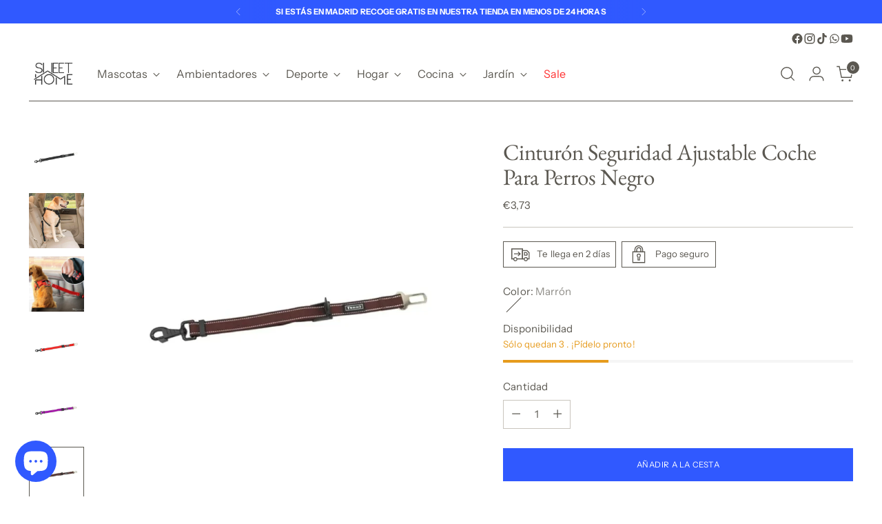

--- FILE ---
content_type: text/html; charset=utf-8
request_url: https://sweethomesh.com/products/cinturon-seguridad-ajustable-coche-para-perros-negro
body_size: 73420
content:
<!doctype html>

<!--
  ___                 ___           ___           ___
       /  /\                     /__/\         /  /\         /  /\
      /  /:/_                    \  \:\       /  /:/        /  /::\
     /  /:/ /\  ___     ___       \  \:\     /  /:/        /  /:/\:\
    /  /:/ /:/ /__/\   /  /\  ___  \  \:\   /  /:/  ___   /  /:/  \:\
   /__/:/ /:/  \  \:\ /  /:/ /__/\  \__\:\ /__/:/  /  /\ /__/:/ \__\:\
   \  \:\/:/    \  \:\  /:/  \  \:\ /  /:/ \  \:\ /  /:/ \  \:\ /  /:/
    \  \::/      \  \:\/:/    \  \:\  /:/   \  \:\  /:/   \  \:\  /:/
     \  \:\       \  \::/      \  \:\/:/     \  \:\/:/     \  \:\/:/
      \  \:\       \__\/        \  \::/       \  \::/       \  \::/
       \__\/                     \__\/         \__\/         \__\/

  --------------------------------------------------------------------
  #  Stiletto v5.2.0
  #  Documentation: https://help.fluorescent.co/v/stiletto
  #  Purchase: https://themes.shopify.com/themes/stiletto/
  #  A product by Fluorescent: https://fluorescent.co/
  --------------------------------------------------------------------
-->

<html class="no-js" lang="es" style="--announcement-height: 1px;">
  <head>
    <meta charset="UTF-8">
    <meta http-equiv="X-UA-Compatible" content="IE=edge,chrome=1">
    <meta name="viewport" content="width=device-width,initial-scale=1">
    




  <meta name="description" content="Cinturón Coche Perro Medida: 2.5 x 40-60 cm (Ajustable) Color: Negro Buy Cinturón Seguridad Ajustable Coche Para Perros Negro for only €3.73 at Sweet Home!">



    <link rel="canonical" href="https://sweethomesh.com/products/cinturon-seguridad-ajustable-coche-para-perros-negro">
    <link rel="preconnect" href="https://cdn.shopify.com" crossorigin><link rel="shortcut icon" href="//sweethomesh.com/cdn/shop/files/elementos_web_sh-fav_140c1d64-4e49-4dff-9338-bbaea563136a.png?crop=center&height=32&v=1734071372&width=32" type="image/png"><title>Cinturón Seguridad Ajustable Coche Para Perros Negro
&ndash; Sweet Home</title>

    





  
  
  
  
  




<meta property="og:url" content="https://sweethomesh.com/products/cinturon-seguridad-ajustable-coche-para-perros-negro">
<meta property="og:site_name" content="Sweet Home">
<meta property="og:type" content="product">
<meta property="og:title" content="Cinturón Seguridad Ajustable Coche Para Perros Negro">
<meta property="og:description" content="Cinturón Coche Perro Medida: 2.5 x 40-60 cm (Ajustable) Color: Negro Buy Cinturón Seguridad Ajustable Coche Para Perros Negro for only €3.73 at Sweet Home!">
<meta property="og:image" content="http://sweethomesh.com/cdn/shop/products/cinturon-seguridad-ajustable-coche-para-perros-negro-822457.webp?v=1680108237&width=1024">
<meta property="og:image:secure_url" content="https://sweethomesh.com/cdn/shop/products/cinturon-seguridad-ajustable-coche-para-perros-negro-822457.webp?v=1680108237&width=1024">
<meta property="og:price:amount" content="3,73">
<meta property="og:price:currency" content="EUR">

<meta name="twitter:title" content="Cinturón Seguridad Ajustable Coche Para Perros Negro">
<meta name="twitter:description" content="Cinturón Coche Perro Medida: 2.5 x 40-60 cm (Ajustable) Color: Negro Buy Cinturón Seguridad Ajustable Coche Para Perros Negro for only €3.73 at Sweet Home!">
<meta name="twitter:card" content="summary_large_image">
<meta name="twitter:image" content="https://sweethomesh.com/cdn/shop/products/cinturon-seguridad-ajustable-coche-para-perros-negro-822457.webp?v=1680108237&width=1024">
<meta name="twitter:image:width" content="480">
<meta name="twitter:image:height" content="480">


    <script>
  console.log('Stiletto v5.2.0 by Fluorescent');

  document.documentElement.className = document.documentElement.className.replace('no-js', '');
  if (window.matchMedia(`(prefers-reduced-motion: reduce)`) === true || window.matchMedia(`(prefers-reduced-motion: reduce)`).matches === true) {
    document.documentElement.classList.add('prefers-reduced-motion');
  } else {
    document.documentElement.classList.add('do-anim');
  }

  window.theme = {
    version: 'v5.2.0',
    themeName: 'Stiletto',
    moneyFormat: "€{{amount_with_comma_separator}}",
    strings: {
      name: "Sweet Home",
      accessibility: {
        play_video: "Reproducir",
        pause_video: "Pausa",
        range_lower: "Baja",
        range_upper: "Arriba"
      },
      product: {
        no_shipping_rates: "Tarifa de envío no disponible",
        country_placeholder: "País\/Región",
        review: "Escriba un comentario"
      },
      products: {
        product: {
          unavailable: "No disponible",
          unitPrice: "Precio de la unidad",
          unitPriceSeparator: "Por",
          sku: "SKU"
        }
      },
      cart: {
        editCartNote: "Editar notas de pedido",
        addCartNote: "Añada una nota a su pedido",
        quantityError: "Tiene el número máximo de este producto en su cesta"
      },
      pagination: {
        viewing: "Está viendo {{ of }} de {{ total }}",
        products: "productos",
        results: "Resultados"
      }
    },
    routes: {
      root: "/",
      cart: {
        base: "/cart",
        add: "/cart/add",
        change: "/cart/change",
        update: "/cart/update",
        clear: "/cart/clear",
        // Manual routes until Shopify adds support
        shipping: "/cart/shipping_rates",
      },
      // Manual routes until Shopify adds support
      products: "/products",
      productRecommendations: "/recommendations/products",
      predictive_search_url: '/search/suggest',
    },
    icons: {
      chevron: "\u003cspan class=\"icon icon-new icon-chevron \"\u003e\n  \u003csvg viewBox=\"0 0 24 24\" fill=\"none\" xmlns=\"http:\/\/www.w3.org\/2000\/svg\"\u003e\u003cpath d=\"M1.875 7.438 12 17.563 22.125 7.438\" stroke=\"currentColor\" stroke-width=\"2\"\/\u003e\u003c\/svg\u003e\n\u003c\/span\u003e\n",
      close: "\u003cspan class=\"icon icon-new icon-close \"\u003e\n  \u003csvg viewBox=\"0 0 24 24\" fill=\"none\" xmlns=\"http:\/\/www.w3.org\/2000\/svg\"\u003e\u003cpath d=\"M2.66 1.34 2 .68.68 2l.66.66 1.32-1.32zm18.68 21.32.66.66L23.32 22l-.66-.66-1.32 1.32zm1.32-20 .66-.66L22 .68l-.66.66 1.32 1.32zM1.34 21.34.68 22 2 23.32l.66-.66-1.32-1.32zm0-18.68 10 10 1.32-1.32-10-10-1.32 1.32zm11.32 10 10-10-1.32-1.32-10 10 1.32 1.32zm-1.32-1.32-10 10 1.32 1.32 10-10-1.32-1.32zm0 1.32 10 10 1.32-1.32-10-10-1.32 1.32z\" fill=\"currentColor\"\/\u003e\u003c\/svg\u003e\n\u003c\/span\u003e\n",
      zoom: "\u003cspan class=\"icon icon-new icon-zoom \"\u003e\n  \u003csvg viewBox=\"0 0 24 24\" fill=\"none\" xmlns=\"http:\/\/www.w3.org\/2000\/svg\"\u003e\u003cpath d=\"M10.3,19.71c5.21,0,9.44-4.23,9.44-9.44S15.51,.83,10.3,.83,.86,5.05,.86,10.27s4.23,9.44,9.44,9.44Z\" fill=\"none\" stroke=\"currentColor\" stroke-linecap=\"round\" stroke-miterlimit=\"10\" stroke-width=\"1.63\"\/\u003e\n        \u003cpath d=\"M5.05,10.27H15.54\" fill=\"none\" stroke=\"currentColor\" stroke-miterlimit=\"10\" stroke-width=\"1.63\"\/\u003e\n        \u003cpath class=\"cross-up\" d=\"M10.3,5.02V15.51\" fill=\"none\" stroke=\"currentColor\" stroke-miterlimit=\"10\" stroke-width=\"1.63\"\/\u003e\n        \u003cpath d=\"M16.92,16.9l6.49,6.49\" fill=\"none\" stroke=\"currentColor\" stroke-miterlimit=\"10\" stroke-width=\"1.63\"\/\u003e\u003c\/svg\u003e\n\u003c\/span\u003e\n"
    },
    coreData: {
      n: "Stiletto",
      v: "v5.2.0",
    }
  }

  window.theme.searchableFields = "product_type,title,variants.title,vendor";

  
    window.theme.allCountryOptionTags = "\u003coption value=\"Spain\" data-provinces=\"[[\u0026quot;A Coruña\u0026quot;,\u0026quot;La Coruña\u0026quot;],[\u0026quot;Albacete\u0026quot;,\u0026quot;Albacete\u0026quot;],[\u0026quot;Alicante\u0026quot;,\u0026quot;Alicante\u0026quot;],[\u0026quot;Almería\u0026quot;,\u0026quot;Almería\u0026quot;],[\u0026quot;Asturias\u0026quot;,\u0026quot;Asturias\u0026quot;],[\u0026quot;Badajoz\u0026quot;,\u0026quot;Badajoz\u0026quot;],[\u0026quot;Balears\u0026quot;,\u0026quot;Islas Baleares\u0026quot;],[\u0026quot;Barcelona\u0026quot;,\u0026quot;Barcelona\u0026quot;],[\u0026quot;Burgos\u0026quot;,\u0026quot;Burgos\u0026quot;],[\u0026quot;Cantabria\u0026quot;,\u0026quot;Cantabria\u0026quot;],[\u0026quot;Castellón\u0026quot;,\u0026quot;Castellón\u0026quot;],[\u0026quot;Ceuta\u0026quot;,\u0026quot;Ceuta\u0026quot;],[\u0026quot;Ciudad Real\u0026quot;,\u0026quot;Ciudad Real\u0026quot;],[\u0026quot;Cuenca\u0026quot;,\u0026quot;Cuenca\u0026quot;],[\u0026quot;Cáceres\u0026quot;,\u0026quot;Cáceres\u0026quot;],[\u0026quot;Cádiz\u0026quot;,\u0026quot;Cádiz\u0026quot;],[\u0026quot;Córdoba\u0026quot;,\u0026quot;Córdoba\u0026quot;],[\u0026quot;Girona\u0026quot;,\u0026quot;Gerona\u0026quot;],[\u0026quot;Granada\u0026quot;,\u0026quot;Granada\u0026quot;],[\u0026quot;Guadalajara\u0026quot;,\u0026quot;Guadalajara\u0026quot;],[\u0026quot;Guipúzcoa\u0026quot;,\u0026quot;Guipúzcoa\u0026quot;],[\u0026quot;Huelva\u0026quot;,\u0026quot;Huelva\u0026quot;],[\u0026quot;Huesca\u0026quot;,\u0026quot;Huesca\u0026quot;],[\u0026quot;Jaén\u0026quot;,\u0026quot;Jaén\u0026quot;],[\u0026quot;La Rioja\u0026quot;,\u0026quot;La Rioja\u0026quot;],[\u0026quot;Las Palmas\u0026quot;,\u0026quot;Las Palmas\u0026quot;],[\u0026quot;León\u0026quot;,\u0026quot;León\u0026quot;],[\u0026quot;Lleida\u0026quot;,\u0026quot;Lérida\u0026quot;],[\u0026quot;Lugo\u0026quot;,\u0026quot;Lugo\u0026quot;],[\u0026quot;Madrid\u0026quot;,\u0026quot;Madrid\u0026quot;],[\u0026quot;Melilla\u0026quot;,\u0026quot;Melilla\u0026quot;],[\u0026quot;Murcia\u0026quot;,\u0026quot;Murcia\u0026quot;],[\u0026quot;Málaga\u0026quot;,\u0026quot;Málaga\u0026quot;],[\u0026quot;Navarra\u0026quot;,\u0026quot;Navarra\u0026quot;],[\u0026quot;Ourense\u0026quot;,\u0026quot;Orense\u0026quot;],[\u0026quot;Palencia\u0026quot;,\u0026quot;Palencia\u0026quot;],[\u0026quot;Pontevedra\u0026quot;,\u0026quot;Pontevedra\u0026quot;],[\u0026quot;Salamanca\u0026quot;,\u0026quot;Salamanca\u0026quot;],[\u0026quot;Santa Cruz de Tenerife\u0026quot;,\u0026quot;Santa Cruz de Tenerife\u0026quot;],[\u0026quot;Segovia\u0026quot;,\u0026quot;Segovia\u0026quot;],[\u0026quot;Sevilla\u0026quot;,\u0026quot;Sevilla\u0026quot;],[\u0026quot;Soria\u0026quot;,\u0026quot;Soria\u0026quot;],[\u0026quot;Tarragona\u0026quot;,\u0026quot;Tarragona\u0026quot;],[\u0026quot;Teruel\u0026quot;,\u0026quot;Teruel\u0026quot;],[\u0026quot;Toledo\u0026quot;,\u0026quot;Toledo\u0026quot;],[\u0026quot;Valencia\u0026quot;,\u0026quot;Valencia\u0026quot;],[\u0026quot;Valladolid\u0026quot;,\u0026quot;Valladolid\u0026quot;],[\u0026quot;Vizcaya\u0026quot;,\u0026quot;Vizcaya\u0026quot;],[\u0026quot;Zamora\u0026quot;,\u0026quot;Zamora\u0026quot;],[\u0026quot;Zaragoza\u0026quot;,\u0026quot;Zaragoza\u0026quot;],[\u0026quot;Álava\u0026quot;,\u0026quot;Álava\u0026quot;],[\u0026quot;Ávila\u0026quot;,\u0026quot;Ávila\u0026quot;]]\"\u003eEspaña\u003c\/option\u003e\n\u003coption value=\"---\" data-provinces=\"[]\"\u003e---\u003c\/option\u003e\n\u003coption value=\"Afghanistan\" data-provinces=\"[]\"\u003eAfganistán\u003c\/option\u003e\n\u003coption value=\"Albania\" data-provinces=\"[]\"\u003eAlbania\u003c\/option\u003e\n\u003coption value=\"Germany\" data-provinces=\"[]\"\u003eAlemania\u003c\/option\u003e\n\u003coption value=\"Andorra\" data-provinces=\"[]\"\u003eAndorra\u003c\/option\u003e\n\u003coption value=\"Angola\" data-provinces=\"[]\"\u003eAngola\u003c\/option\u003e\n\u003coption value=\"Anguilla\" data-provinces=\"[]\"\u003eAnguila\u003c\/option\u003e\n\u003coption value=\"Antigua And Barbuda\" data-provinces=\"[]\"\u003eAntigua y Barbuda\u003c\/option\u003e\n\u003coption value=\"Saudi Arabia\" data-provinces=\"[]\"\u003eArabia Saudí\u003c\/option\u003e\n\u003coption value=\"Algeria\" data-provinces=\"[]\"\u003eArgelia\u003c\/option\u003e\n\u003coption value=\"Argentina\" data-provinces=\"[[\u0026quot;Buenos Aires\u0026quot;,\u0026quot;Buenos Aires (provincia)\u0026quot;],[\u0026quot;Catamarca\u0026quot;,\u0026quot;Catamarca\u0026quot;],[\u0026quot;Chaco\u0026quot;,\u0026quot;Chaco\u0026quot;],[\u0026quot;Chubut\u0026quot;,\u0026quot;Chubut\u0026quot;],[\u0026quot;Ciudad Autónoma de Buenos Aires\u0026quot;,\u0026quot;Ciudad Autónoma de Buenos Aires\u0026quot;],[\u0026quot;Corrientes\u0026quot;,\u0026quot;Corrientes\u0026quot;],[\u0026quot;Córdoba\u0026quot;,\u0026quot;Córdoba\u0026quot;],[\u0026quot;Entre Ríos\u0026quot;,\u0026quot;Entre Ríos\u0026quot;],[\u0026quot;Formosa\u0026quot;,\u0026quot;Formosa\u0026quot;],[\u0026quot;Jujuy\u0026quot;,\u0026quot;Jujuy\u0026quot;],[\u0026quot;La Pampa\u0026quot;,\u0026quot;La Pampa\u0026quot;],[\u0026quot;La Rioja\u0026quot;,\u0026quot;La Rioja\u0026quot;],[\u0026quot;Mendoza\u0026quot;,\u0026quot;Mendoza\u0026quot;],[\u0026quot;Misiones\u0026quot;,\u0026quot;Misiones\u0026quot;],[\u0026quot;Neuquén\u0026quot;,\u0026quot;Neuquén\u0026quot;],[\u0026quot;Río Negro\u0026quot;,\u0026quot;Río Negro\u0026quot;],[\u0026quot;Salta\u0026quot;,\u0026quot;Salta\u0026quot;],[\u0026quot;San Juan\u0026quot;,\u0026quot;San Juan\u0026quot;],[\u0026quot;San Luis\u0026quot;,\u0026quot;San Luis\u0026quot;],[\u0026quot;Santa Cruz\u0026quot;,\u0026quot;Santa Cruz\u0026quot;],[\u0026quot;Santa Fe\u0026quot;,\u0026quot;Santa Fe\u0026quot;],[\u0026quot;Santiago Del Estero\u0026quot;,\u0026quot;Santiago del Estero\u0026quot;],[\u0026quot;Tierra Del Fuego\u0026quot;,\u0026quot;Tierra del Fuego\u0026quot;],[\u0026quot;Tucumán\u0026quot;,\u0026quot;Tucumán\u0026quot;]]\"\u003eArgentina\u003c\/option\u003e\n\u003coption value=\"Armenia\" data-provinces=\"[]\"\u003eArmenia\u003c\/option\u003e\n\u003coption value=\"Aruba\" data-provinces=\"[]\"\u003eAruba\u003c\/option\u003e\n\u003coption value=\"Australia\" data-provinces=\"[[\u0026quot;Australian Capital Territory\u0026quot;,\u0026quot;Territorio de la Capital Australiana\u0026quot;],[\u0026quot;New South Wales\u0026quot;,\u0026quot;Nueva Gales del Sur\u0026quot;],[\u0026quot;Northern Territory\u0026quot;,\u0026quot;Territorio del Norte\u0026quot;],[\u0026quot;Queensland\u0026quot;,\u0026quot;Queensland\u0026quot;],[\u0026quot;South Australia\u0026quot;,\u0026quot;Australia Meridional\u0026quot;],[\u0026quot;Tasmania\u0026quot;,\u0026quot;Tasmania\u0026quot;],[\u0026quot;Victoria\u0026quot;,\u0026quot;Victoria\u0026quot;],[\u0026quot;Western Australia\u0026quot;,\u0026quot;Australia Occidental\u0026quot;]]\"\u003eAustralia\u003c\/option\u003e\n\u003coption value=\"Austria\" data-provinces=\"[]\"\u003eAustria\u003c\/option\u003e\n\u003coption value=\"Azerbaijan\" data-provinces=\"[]\"\u003eAzerbaiyán\u003c\/option\u003e\n\u003coption value=\"Bahamas\" data-provinces=\"[]\"\u003eBahamas\u003c\/option\u003e\n\u003coption value=\"Bangladesh\" data-provinces=\"[]\"\u003eBangladés\u003c\/option\u003e\n\u003coption value=\"Barbados\" data-provinces=\"[]\"\u003eBarbados\u003c\/option\u003e\n\u003coption value=\"Bahrain\" data-provinces=\"[]\"\u003eBaréin\u003c\/option\u003e\n\u003coption value=\"Belgium\" data-provinces=\"[]\"\u003eBélgica\u003c\/option\u003e\n\u003coption value=\"Belize\" data-provinces=\"[]\"\u003eBelice\u003c\/option\u003e\n\u003coption value=\"Benin\" data-provinces=\"[]\"\u003eBenín\u003c\/option\u003e\n\u003coption value=\"Bermuda\" data-provinces=\"[]\"\u003eBermudas\u003c\/option\u003e\n\u003coption value=\"Belarus\" data-provinces=\"[]\"\u003eBielorrusia\u003c\/option\u003e\n\u003coption value=\"Bolivia\" data-provinces=\"[]\"\u003eBolivia\u003c\/option\u003e\n\u003coption value=\"Bosnia And Herzegovina\" data-provinces=\"[]\"\u003eBosnia y Herzegovina\u003c\/option\u003e\n\u003coption value=\"Botswana\" data-provinces=\"[]\"\u003eBotsuana\u003c\/option\u003e\n\u003coption value=\"Brazil\" data-provinces=\"[[\u0026quot;Acre\u0026quot;,\u0026quot;Estado de Acre\u0026quot;],[\u0026quot;Alagoas\u0026quot;,\u0026quot;Alagoas\u0026quot;],[\u0026quot;Amapá\u0026quot;,\u0026quot;Amapá\u0026quot;],[\u0026quot;Amazonas\u0026quot;,\u0026quot;Estado de Amazonas\u0026quot;],[\u0026quot;Bahia\u0026quot;,\u0026quot;Estado de Bahía\u0026quot;],[\u0026quot;Ceará\u0026quot;,\u0026quot;Ceará\u0026quot;],[\u0026quot;Distrito Federal\u0026quot;,\u0026quot;Distrito Federal\u0026quot;],[\u0026quot;Espírito Santo\u0026quot;,\u0026quot;Estado de Espírito Santo\u0026quot;],[\u0026quot;Goiás\u0026quot;,\u0026quot;Estado de Goiás\u0026quot;],[\u0026quot;Maranhão\u0026quot;,\u0026quot;Maranhão\u0026quot;],[\u0026quot;Mato Grosso\u0026quot;,\u0026quot;Mato Grosso\u0026quot;],[\u0026quot;Mato Grosso do Sul\u0026quot;,\u0026quot;Mato Grosso del Sur\u0026quot;],[\u0026quot;Minas Gerais\u0026quot;,\u0026quot;Estado de Minas Gerais\u0026quot;],[\u0026quot;Paraná\u0026quot;,\u0026quot;Paraná\u0026quot;],[\u0026quot;Paraíba\u0026quot;,\u0026quot;Paraíba\u0026quot;],[\u0026quot;Pará\u0026quot;,\u0026quot;Pará\u0026quot;],[\u0026quot;Pernambuco\u0026quot;,\u0026quot;Pernambuco\u0026quot;],[\u0026quot;Piauí\u0026quot;,\u0026quot;Piauí\u0026quot;],[\u0026quot;Rio Grande do Norte\u0026quot;,\u0026quot;Río Grande del Norte\u0026quot;],[\u0026quot;Rio Grande do Sul\u0026quot;,\u0026quot;Río Grande del Sur\u0026quot;],[\u0026quot;Rio de Janeiro\u0026quot;,\u0026quot;Estado de Río de Janeiro\u0026quot;],[\u0026quot;Rondônia\u0026quot;,\u0026quot;Rondonia\u0026quot;],[\u0026quot;Roraima\u0026quot;,\u0026quot;Roraima\u0026quot;],[\u0026quot;Santa Catarina\u0026quot;,\u0026quot;Santa Catarina\u0026quot;],[\u0026quot;Sergipe\u0026quot;,\u0026quot;Sergipe\u0026quot;],[\u0026quot;São Paulo\u0026quot;,\u0026quot;São Paulo\u0026quot;],[\u0026quot;Tocantins\u0026quot;,\u0026quot;Tocantins\u0026quot;]]\"\u003eBrasil\u003c\/option\u003e\n\u003coption value=\"Brunei\" data-provinces=\"[]\"\u003eBrunéi\u003c\/option\u003e\n\u003coption value=\"Bulgaria\" data-provinces=\"[]\"\u003eBulgaria\u003c\/option\u003e\n\u003coption value=\"Burkina Faso\" data-provinces=\"[]\"\u003eBurkina Faso\u003c\/option\u003e\n\u003coption value=\"Burundi\" data-provinces=\"[]\"\u003eBurundi\u003c\/option\u003e\n\u003coption value=\"Bhutan\" data-provinces=\"[]\"\u003eBután\u003c\/option\u003e\n\u003coption value=\"Cape Verde\" data-provinces=\"[]\"\u003eCabo Verde\u003c\/option\u003e\n\u003coption value=\"Cambodia\" data-provinces=\"[]\"\u003eCamboya\u003c\/option\u003e\n\u003coption value=\"Republic of Cameroon\" data-provinces=\"[]\"\u003eCamerún\u003c\/option\u003e\n\u003coption value=\"Canada\" data-provinces=\"[[\u0026quot;Alberta\u0026quot;,\u0026quot;Alberta\u0026quot;],[\u0026quot;British Columbia\u0026quot;,\u0026quot;Columbia Británica\u0026quot;],[\u0026quot;Manitoba\u0026quot;,\u0026quot;Manitoba\u0026quot;],[\u0026quot;New Brunswick\u0026quot;,\u0026quot;Nuevo Brunswick\u0026quot;],[\u0026quot;Newfoundland and Labrador\u0026quot;,\u0026quot;Terranova y Labrador\u0026quot;],[\u0026quot;Northwest Territories\u0026quot;,\u0026quot;Territorios del Noroeste\u0026quot;],[\u0026quot;Nova Scotia\u0026quot;,\u0026quot;Nueva Escocia\u0026quot;],[\u0026quot;Nunavut\u0026quot;,\u0026quot;Nunavut\u0026quot;],[\u0026quot;Ontario\u0026quot;,\u0026quot;Ontario\u0026quot;],[\u0026quot;Prince Edward Island\u0026quot;,\u0026quot;Isla del Príncipe Eduardo\u0026quot;],[\u0026quot;Quebec\u0026quot;,\u0026quot;Quebec\u0026quot;],[\u0026quot;Saskatchewan\u0026quot;,\u0026quot;Saskatchewan\u0026quot;],[\u0026quot;Yukon\u0026quot;,\u0026quot;Yukón\u0026quot;]]\"\u003eCanadá\u003c\/option\u003e\n\u003coption value=\"Caribbean Netherlands\" data-provinces=\"[]\"\u003eCaribe neerlandés\u003c\/option\u003e\n\u003coption value=\"Qatar\" data-provinces=\"[]\"\u003eCatar\u003c\/option\u003e\n\u003coption value=\"Chad\" data-provinces=\"[]\"\u003eChad\u003c\/option\u003e\n\u003coption value=\"Czech Republic\" data-provinces=\"[]\"\u003eChequia\u003c\/option\u003e\n\u003coption value=\"Chile\" data-provinces=\"[[\u0026quot;Antofagasta\u0026quot;,\u0026quot;Antofagasta\u0026quot;],[\u0026quot;Araucanía\u0026quot;,\u0026quot;Araucanía\u0026quot;],[\u0026quot;Arica and Parinacota\u0026quot;,\u0026quot;Arica y Parinacota\u0026quot;],[\u0026quot;Atacama\u0026quot;,\u0026quot;Atacama\u0026quot;],[\u0026quot;Aysén\u0026quot;,\u0026quot;Aysén\u0026quot;],[\u0026quot;Biobío\u0026quot;,\u0026quot;Biobío\u0026quot;],[\u0026quot;Coquimbo\u0026quot;,\u0026quot;Coquimbo\u0026quot;],[\u0026quot;Los Lagos\u0026quot;,\u0026quot;Los Lagos\u0026quot;],[\u0026quot;Los Ríos\u0026quot;,\u0026quot;Los Ríos\u0026quot;],[\u0026quot;Magallanes\u0026quot;,\u0026quot;Magallanes\u0026quot;],[\u0026quot;Maule\u0026quot;,\u0026quot;Maule\u0026quot;],[\u0026quot;O\u0026#39;Higgins\u0026quot;,\u0026quot;O’Higgins\u0026quot;],[\u0026quot;Santiago\u0026quot;,\u0026quot;Santiago\u0026quot;],[\u0026quot;Tarapacá\u0026quot;,\u0026quot;Tarapacá\u0026quot;],[\u0026quot;Valparaíso\u0026quot;,\u0026quot;Valparaíso\u0026quot;],[\u0026quot;Ñuble\u0026quot;,\u0026quot;Ñuble\u0026quot;]]\"\u003eChile\u003c\/option\u003e\n\u003coption value=\"China\" data-provinces=\"[[\u0026quot;Anhui\u0026quot;,\u0026quot;Anhui\u0026quot;],[\u0026quot;Beijing\u0026quot;,\u0026quot;Pekín\u0026quot;],[\u0026quot;Chongqing\u0026quot;,\u0026quot;Chongqing\u0026quot;],[\u0026quot;Fujian\u0026quot;,\u0026quot;Fujian\u0026quot;],[\u0026quot;Gansu\u0026quot;,\u0026quot;Gansu\u0026quot;],[\u0026quot;Guangdong\u0026quot;,\u0026quot;Provincia de Cantón\u0026quot;],[\u0026quot;Guangxi\u0026quot;,\u0026quot;Guangxi\u0026quot;],[\u0026quot;Guizhou\u0026quot;,\u0026quot;Guizhou\u0026quot;],[\u0026quot;Hainan\u0026quot;,\u0026quot;Hainan\u0026quot;],[\u0026quot;Hebei\u0026quot;,\u0026quot;Hebei\u0026quot;],[\u0026quot;Heilongjiang\u0026quot;,\u0026quot;Heilongjiang\u0026quot;],[\u0026quot;Henan\u0026quot;,\u0026quot;Henan\u0026quot;],[\u0026quot;Hubei\u0026quot;,\u0026quot;Hubei\u0026quot;],[\u0026quot;Hunan\u0026quot;,\u0026quot;Hunan\u0026quot;],[\u0026quot;Inner Mongolia\u0026quot;,\u0026quot;Mongolia Interior\u0026quot;],[\u0026quot;Jiangsu\u0026quot;,\u0026quot;Jiangsu\u0026quot;],[\u0026quot;Jiangxi\u0026quot;,\u0026quot;Jiangxi\u0026quot;],[\u0026quot;Jilin\u0026quot;,\u0026quot;Jilin\u0026quot;],[\u0026quot;Liaoning\u0026quot;,\u0026quot;Liaoning\u0026quot;],[\u0026quot;Ningxia\u0026quot;,\u0026quot;Ningxia\u0026quot;],[\u0026quot;Qinghai\u0026quot;,\u0026quot;Qinghai\u0026quot;],[\u0026quot;Shaanxi\u0026quot;,\u0026quot;Shaanxi\u0026quot;],[\u0026quot;Shandong\u0026quot;,\u0026quot;Shandong\u0026quot;],[\u0026quot;Shanghai\u0026quot;,\u0026quot;Shanghái\u0026quot;],[\u0026quot;Shanxi\u0026quot;,\u0026quot;Shanxi\u0026quot;],[\u0026quot;Sichuan\u0026quot;,\u0026quot;Sichuan\u0026quot;],[\u0026quot;Tianjin\u0026quot;,\u0026quot;Tianjin\u0026quot;],[\u0026quot;Xinjiang\u0026quot;,\u0026quot;Sinkiang\u0026quot;],[\u0026quot;Xizang\u0026quot;,\u0026quot;Tíbet\u0026quot;],[\u0026quot;Yunnan\u0026quot;,\u0026quot;Yunnan\u0026quot;],[\u0026quot;Zhejiang\u0026quot;,\u0026quot;Zhejiang\u0026quot;]]\"\u003eChina\u003c\/option\u003e\n\u003coption value=\"Cyprus\" data-provinces=\"[]\"\u003eChipre\u003c\/option\u003e\n\u003coption value=\"Holy See (Vatican City State)\" data-provinces=\"[]\"\u003eCiudad del Vaticano\u003c\/option\u003e\n\u003coption value=\"Colombia\" data-provinces=\"[[\u0026quot;Amazonas\u0026quot;,\u0026quot;Amazonas\u0026quot;],[\u0026quot;Antioquia\u0026quot;,\u0026quot;Antioquia\u0026quot;],[\u0026quot;Arauca\u0026quot;,\u0026quot;Arauca\u0026quot;],[\u0026quot;Atlántico\u0026quot;,\u0026quot;Atlántico\u0026quot;],[\u0026quot;Bogotá, D.C.\u0026quot;,\u0026quot;Bogotá\u0026quot;],[\u0026quot;Bolívar\u0026quot;,\u0026quot;Bolívar\u0026quot;],[\u0026quot;Boyacá\u0026quot;,\u0026quot;Boyacá\u0026quot;],[\u0026quot;Caldas\u0026quot;,\u0026quot;Caldas\u0026quot;],[\u0026quot;Caquetá\u0026quot;,\u0026quot;Caquetá\u0026quot;],[\u0026quot;Casanare\u0026quot;,\u0026quot;Casanare\u0026quot;],[\u0026quot;Cauca\u0026quot;,\u0026quot;Cauca\u0026quot;],[\u0026quot;Cesar\u0026quot;,\u0026quot;Cesar\u0026quot;],[\u0026quot;Chocó\u0026quot;,\u0026quot;Chocó\u0026quot;],[\u0026quot;Cundinamarca\u0026quot;,\u0026quot;Cundinamarca\u0026quot;],[\u0026quot;Córdoba\u0026quot;,\u0026quot;Córdoba\u0026quot;],[\u0026quot;Guainía\u0026quot;,\u0026quot;Guainía\u0026quot;],[\u0026quot;Guaviare\u0026quot;,\u0026quot;Guaviare\u0026quot;],[\u0026quot;Huila\u0026quot;,\u0026quot;Huila\u0026quot;],[\u0026quot;La Guajira\u0026quot;,\u0026quot;La Guajira\u0026quot;],[\u0026quot;Magdalena\u0026quot;,\u0026quot;Magdalena\u0026quot;],[\u0026quot;Meta\u0026quot;,\u0026quot;Meta\u0026quot;],[\u0026quot;Nariño\u0026quot;,\u0026quot;Nariño\u0026quot;],[\u0026quot;Norte de Santander\u0026quot;,\u0026quot;Norte de Santander\u0026quot;],[\u0026quot;Putumayo\u0026quot;,\u0026quot;Putumayo\u0026quot;],[\u0026quot;Quindío\u0026quot;,\u0026quot;Quindío\u0026quot;],[\u0026quot;Risaralda\u0026quot;,\u0026quot;Risaralda\u0026quot;],[\u0026quot;San Andrés, Providencia y Santa Catalina\u0026quot;,\u0026quot;Archipiélago de San Andrés, Providencia y Santa Catalina\u0026quot;],[\u0026quot;Santander\u0026quot;,\u0026quot;Santander\u0026quot;],[\u0026quot;Sucre\u0026quot;,\u0026quot;Sucre\u0026quot;],[\u0026quot;Tolima\u0026quot;,\u0026quot;Tolima\u0026quot;],[\u0026quot;Valle del Cauca\u0026quot;,\u0026quot;Valle del Cauca\u0026quot;],[\u0026quot;Vaupés\u0026quot;,\u0026quot;Vaupés\u0026quot;],[\u0026quot;Vichada\u0026quot;,\u0026quot;Vichada\u0026quot;]]\"\u003eColombia\u003c\/option\u003e\n\u003coption value=\"Comoros\" data-provinces=\"[]\"\u003eComoras\u003c\/option\u003e\n\u003coption value=\"Congo\" data-provinces=\"[]\"\u003eCongo\u003c\/option\u003e\n\u003coption value=\"South Korea\" data-provinces=\"[[\u0026quot;Busan\u0026quot;,\u0026quot;Busan\u0026quot;],[\u0026quot;Chungbuk\u0026quot;,\u0026quot;Chungcheong del Norte\u0026quot;],[\u0026quot;Chungnam\u0026quot;,\u0026quot;Chungcheong del Sur\u0026quot;],[\u0026quot;Daegu\u0026quot;,\u0026quot;Daegu\u0026quot;],[\u0026quot;Daejeon\u0026quot;,\u0026quot;Daejeon\u0026quot;],[\u0026quot;Gangwon\u0026quot;,\u0026quot;Gangwon\u0026quot;],[\u0026quot;Gwangju\u0026quot;,\u0026quot;Gwangju\u0026quot;],[\u0026quot;Gyeongbuk\u0026quot;,\u0026quot;Gyeongsang del Norte\u0026quot;],[\u0026quot;Gyeonggi\u0026quot;,\u0026quot;Gyeonggi\u0026quot;],[\u0026quot;Gyeongnam\u0026quot;,\u0026quot;Gyeongsang del Sur\u0026quot;],[\u0026quot;Incheon\u0026quot;,\u0026quot;Incheon\u0026quot;],[\u0026quot;Jeju\u0026quot;,\u0026quot;Jeju-do\u0026quot;],[\u0026quot;Jeonbuk\u0026quot;,\u0026quot;Jeolla del Norte\u0026quot;],[\u0026quot;Jeonnam\u0026quot;,\u0026quot;Jeolla del Sur\u0026quot;],[\u0026quot;Sejong\u0026quot;,\u0026quot;Sejong\u0026quot;],[\u0026quot;Seoul\u0026quot;,\u0026quot;Seúl\u0026quot;],[\u0026quot;Ulsan\u0026quot;,\u0026quot;Ulsan\u0026quot;]]\"\u003eCorea del Sur\u003c\/option\u003e\n\u003coption value=\"Costa Rica\" data-provinces=\"[[\u0026quot;Alajuela\u0026quot;,\u0026quot;Provincia de Alajuela\u0026quot;],[\u0026quot;Cartago\u0026quot;,\u0026quot;Provincia de Cartago\u0026quot;],[\u0026quot;Guanacaste\u0026quot;,\u0026quot;Provincia de Guanacaste\u0026quot;],[\u0026quot;Heredia\u0026quot;,\u0026quot;Heredia\u0026quot;],[\u0026quot;Limón\u0026quot;,\u0026quot;Limón\u0026quot;],[\u0026quot;Puntarenas\u0026quot;,\u0026quot;Puntarenas\u0026quot;],[\u0026quot;San José\u0026quot;,\u0026quot;Provincia de San José\u0026quot;]]\"\u003eCosta Rica\u003c\/option\u003e\n\u003coption value=\"Croatia\" data-provinces=\"[]\"\u003eCroacia\u003c\/option\u003e\n\u003coption value=\"Curaçao\" data-provinces=\"[]\"\u003eCurazao\u003c\/option\u003e\n\u003coption value=\"Côte d'Ivoire\" data-provinces=\"[]\"\u003eCôte d’Ivoire\u003c\/option\u003e\n\u003coption value=\"Denmark\" data-provinces=\"[]\"\u003eDinamarca\u003c\/option\u003e\n\u003coption value=\"Dominica\" data-provinces=\"[]\"\u003eDominica\u003c\/option\u003e\n\u003coption value=\"Ecuador\" data-provinces=\"[]\"\u003eEcuador\u003c\/option\u003e\n\u003coption value=\"Egypt\" data-provinces=\"[[\u0026quot;6th of October\u0026quot;,\u0026quot;6 de octubre\u0026quot;],[\u0026quot;Al Sharqia\u0026quot;,\u0026quot;Oriental\u0026quot;],[\u0026quot;Alexandria\u0026quot;,\u0026quot;Alejandría\u0026quot;],[\u0026quot;Aswan\u0026quot;,\u0026quot;Asuán\u0026quot;],[\u0026quot;Asyut\u0026quot;,\u0026quot;Asiut\u0026quot;],[\u0026quot;Beheira\u0026quot;,\u0026quot;Behera\u0026quot;],[\u0026quot;Beni Suef\u0026quot;,\u0026quot;Beni Suef\u0026quot;],[\u0026quot;Cairo\u0026quot;,\u0026quot;El Cairo\u0026quot;],[\u0026quot;Dakahlia\u0026quot;,\u0026quot;Dacalia\u0026quot;],[\u0026quot;Damietta\u0026quot;,\u0026quot;Damieta\u0026quot;],[\u0026quot;Faiyum\u0026quot;,\u0026quot;Fayún\u0026quot;],[\u0026quot;Gharbia\u0026quot;,\u0026quot;Occidental\u0026quot;],[\u0026quot;Giza\u0026quot;,\u0026quot;Guiza\u0026quot;],[\u0026quot;Helwan\u0026quot;,\u0026quot;Helwan\u0026quot;],[\u0026quot;Ismailia\u0026quot;,\u0026quot;Ismailia\u0026quot;],[\u0026quot;Kafr el-Sheikh\u0026quot;,\u0026quot;Kafr el Sheij\u0026quot;],[\u0026quot;Luxor\u0026quot;,\u0026quot;Lúxor\u0026quot;],[\u0026quot;Matrouh\u0026quot;,\u0026quot;Matrú\u0026quot;],[\u0026quot;Minya\u0026quot;,\u0026quot;Menia\u0026quot;],[\u0026quot;Monufia\u0026quot;,\u0026quot;Menufia\u0026quot;],[\u0026quot;New Valley\u0026quot;,\u0026quot;Nuevo Valle\u0026quot;],[\u0026quot;North Sinai\u0026quot;,\u0026quot;Sinaí del Norte\u0026quot;],[\u0026quot;Port Said\u0026quot;,\u0026quot;Puerto Saíd\u0026quot;],[\u0026quot;Qalyubia\u0026quot;,\u0026quot;Caliubia\u0026quot;],[\u0026quot;Qena\u0026quot;,\u0026quot;Quena\u0026quot;],[\u0026quot;Red Sea\u0026quot;,\u0026quot;Mar Rojo\u0026quot;],[\u0026quot;Sohag\u0026quot;,\u0026quot;Suhag\u0026quot;],[\u0026quot;South Sinai\u0026quot;,\u0026quot;Sinaí del Sur\u0026quot;],[\u0026quot;Suez\u0026quot;,\u0026quot;Gobernación de Suez\u0026quot;]]\"\u003eEgipto\u003c\/option\u003e\n\u003coption value=\"El Salvador\" data-provinces=\"[[\u0026quot;Ahuachapán\u0026quot;,\u0026quot;Ahuachapán\u0026quot;],[\u0026quot;Cabañas\u0026quot;,\u0026quot;Cabañas\u0026quot;],[\u0026quot;Chalatenango\u0026quot;,\u0026quot;Chalatenango\u0026quot;],[\u0026quot;Cuscatlán\u0026quot;,\u0026quot;Cuscatlán\u0026quot;],[\u0026quot;La Libertad\u0026quot;,\u0026quot;La Libertad\u0026quot;],[\u0026quot;La Paz\u0026quot;,\u0026quot;La Paz\u0026quot;],[\u0026quot;La Unión\u0026quot;,\u0026quot;La Unión\u0026quot;],[\u0026quot;Morazán\u0026quot;,\u0026quot;Morazán\u0026quot;],[\u0026quot;San Miguel\u0026quot;,\u0026quot;San Miguel\u0026quot;],[\u0026quot;San Salvador\u0026quot;,\u0026quot;San Salvador\u0026quot;],[\u0026quot;San Vicente\u0026quot;,\u0026quot;San Vicente\u0026quot;],[\u0026quot;Santa Ana\u0026quot;,\u0026quot;Santa Ana\u0026quot;],[\u0026quot;Sonsonate\u0026quot;,\u0026quot;Sonsonate\u0026quot;],[\u0026quot;Usulután\u0026quot;,\u0026quot;Usulután\u0026quot;]]\"\u003eEl Salvador\u003c\/option\u003e\n\u003coption value=\"United Arab Emirates\" data-provinces=\"[[\u0026quot;Abu Dhabi\u0026quot;,\u0026quot;Abu Dabi\u0026quot;],[\u0026quot;Ajman\u0026quot;,\u0026quot;Ajmán\u0026quot;],[\u0026quot;Dubai\u0026quot;,\u0026quot;Dubái\u0026quot;],[\u0026quot;Fujairah\u0026quot;,\u0026quot;Fuyaira\u0026quot;],[\u0026quot;Ras al-Khaimah\u0026quot;,\u0026quot;Ras al-Jaima\u0026quot;],[\u0026quot;Sharjah\u0026quot;,\u0026quot;Sharjah\u0026quot;],[\u0026quot;Umm al-Quwain\u0026quot;,\u0026quot;Umm al-Qaywayn\u0026quot;]]\"\u003eEmiratos Árabes Unidos\u003c\/option\u003e\n\u003coption value=\"Eritrea\" data-provinces=\"[]\"\u003eEritrea\u003c\/option\u003e\n\u003coption value=\"Slovakia\" data-provinces=\"[]\"\u003eEslovaquia\u003c\/option\u003e\n\u003coption value=\"Slovenia\" data-provinces=\"[]\"\u003eEslovenia\u003c\/option\u003e\n\u003coption value=\"Spain\" data-provinces=\"[[\u0026quot;A Coruña\u0026quot;,\u0026quot;La Coruña\u0026quot;],[\u0026quot;Albacete\u0026quot;,\u0026quot;Albacete\u0026quot;],[\u0026quot;Alicante\u0026quot;,\u0026quot;Alicante\u0026quot;],[\u0026quot;Almería\u0026quot;,\u0026quot;Almería\u0026quot;],[\u0026quot;Asturias\u0026quot;,\u0026quot;Asturias\u0026quot;],[\u0026quot;Badajoz\u0026quot;,\u0026quot;Badajoz\u0026quot;],[\u0026quot;Balears\u0026quot;,\u0026quot;Islas Baleares\u0026quot;],[\u0026quot;Barcelona\u0026quot;,\u0026quot;Barcelona\u0026quot;],[\u0026quot;Burgos\u0026quot;,\u0026quot;Burgos\u0026quot;],[\u0026quot;Cantabria\u0026quot;,\u0026quot;Cantabria\u0026quot;],[\u0026quot;Castellón\u0026quot;,\u0026quot;Castellón\u0026quot;],[\u0026quot;Ceuta\u0026quot;,\u0026quot;Ceuta\u0026quot;],[\u0026quot;Ciudad Real\u0026quot;,\u0026quot;Ciudad Real\u0026quot;],[\u0026quot;Cuenca\u0026quot;,\u0026quot;Cuenca\u0026quot;],[\u0026quot;Cáceres\u0026quot;,\u0026quot;Cáceres\u0026quot;],[\u0026quot;Cádiz\u0026quot;,\u0026quot;Cádiz\u0026quot;],[\u0026quot;Córdoba\u0026quot;,\u0026quot;Córdoba\u0026quot;],[\u0026quot;Girona\u0026quot;,\u0026quot;Gerona\u0026quot;],[\u0026quot;Granada\u0026quot;,\u0026quot;Granada\u0026quot;],[\u0026quot;Guadalajara\u0026quot;,\u0026quot;Guadalajara\u0026quot;],[\u0026quot;Guipúzcoa\u0026quot;,\u0026quot;Guipúzcoa\u0026quot;],[\u0026quot;Huelva\u0026quot;,\u0026quot;Huelva\u0026quot;],[\u0026quot;Huesca\u0026quot;,\u0026quot;Huesca\u0026quot;],[\u0026quot;Jaén\u0026quot;,\u0026quot;Jaén\u0026quot;],[\u0026quot;La Rioja\u0026quot;,\u0026quot;La Rioja\u0026quot;],[\u0026quot;Las Palmas\u0026quot;,\u0026quot;Las Palmas\u0026quot;],[\u0026quot;León\u0026quot;,\u0026quot;León\u0026quot;],[\u0026quot;Lleida\u0026quot;,\u0026quot;Lérida\u0026quot;],[\u0026quot;Lugo\u0026quot;,\u0026quot;Lugo\u0026quot;],[\u0026quot;Madrid\u0026quot;,\u0026quot;Madrid\u0026quot;],[\u0026quot;Melilla\u0026quot;,\u0026quot;Melilla\u0026quot;],[\u0026quot;Murcia\u0026quot;,\u0026quot;Murcia\u0026quot;],[\u0026quot;Málaga\u0026quot;,\u0026quot;Málaga\u0026quot;],[\u0026quot;Navarra\u0026quot;,\u0026quot;Navarra\u0026quot;],[\u0026quot;Ourense\u0026quot;,\u0026quot;Orense\u0026quot;],[\u0026quot;Palencia\u0026quot;,\u0026quot;Palencia\u0026quot;],[\u0026quot;Pontevedra\u0026quot;,\u0026quot;Pontevedra\u0026quot;],[\u0026quot;Salamanca\u0026quot;,\u0026quot;Salamanca\u0026quot;],[\u0026quot;Santa Cruz de Tenerife\u0026quot;,\u0026quot;Santa Cruz de Tenerife\u0026quot;],[\u0026quot;Segovia\u0026quot;,\u0026quot;Segovia\u0026quot;],[\u0026quot;Sevilla\u0026quot;,\u0026quot;Sevilla\u0026quot;],[\u0026quot;Soria\u0026quot;,\u0026quot;Soria\u0026quot;],[\u0026quot;Tarragona\u0026quot;,\u0026quot;Tarragona\u0026quot;],[\u0026quot;Teruel\u0026quot;,\u0026quot;Teruel\u0026quot;],[\u0026quot;Toledo\u0026quot;,\u0026quot;Toledo\u0026quot;],[\u0026quot;Valencia\u0026quot;,\u0026quot;Valencia\u0026quot;],[\u0026quot;Valladolid\u0026quot;,\u0026quot;Valladolid\u0026quot;],[\u0026quot;Vizcaya\u0026quot;,\u0026quot;Vizcaya\u0026quot;],[\u0026quot;Zamora\u0026quot;,\u0026quot;Zamora\u0026quot;],[\u0026quot;Zaragoza\u0026quot;,\u0026quot;Zaragoza\u0026quot;],[\u0026quot;Álava\u0026quot;,\u0026quot;Álava\u0026quot;],[\u0026quot;Ávila\u0026quot;,\u0026quot;Ávila\u0026quot;]]\"\u003eEspaña\u003c\/option\u003e\n\u003coption value=\"United States\" data-provinces=\"[[\u0026quot;Alabama\u0026quot;,\u0026quot;Alabama\u0026quot;],[\u0026quot;Alaska\u0026quot;,\u0026quot;Alaska\u0026quot;],[\u0026quot;American Samoa\u0026quot;,\u0026quot;Samoa Americana\u0026quot;],[\u0026quot;Arizona\u0026quot;,\u0026quot;Arizona\u0026quot;],[\u0026quot;Arkansas\u0026quot;,\u0026quot;Arkansas\u0026quot;],[\u0026quot;Armed Forces Americas\u0026quot;,\u0026quot;Fuerzas Armadas de las Américas\u0026quot;],[\u0026quot;Armed Forces Europe\u0026quot;,\u0026quot;Fuerzas Armadas de Europa\u0026quot;],[\u0026quot;Armed Forces Pacific\u0026quot;,\u0026quot;Fuerzas Armadas del Pacífico\u0026quot;],[\u0026quot;California\u0026quot;,\u0026quot;California\u0026quot;],[\u0026quot;Colorado\u0026quot;,\u0026quot;Colorado\u0026quot;],[\u0026quot;Connecticut\u0026quot;,\u0026quot;Connecticut\u0026quot;],[\u0026quot;Delaware\u0026quot;,\u0026quot;Delaware\u0026quot;],[\u0026quot;District of Columbia\u0026quot;,\u0026quot;Washington D. C.\u0026quot;],[\u0026quot;Federated States of Micronesia\u0026quot;,\u0026quot;Micronesia\u0026quot;],[\u0026quot;Florida\u0026quot;,\u0026quot;Florida\u0026quot;],[\u0026quot;Georgia\u0026quot;,\u0026quot;Georgia\u0026quot;],[\u0026quot;Guam\u0026quot;,\u0026quot;Guam\u0026quot;],[\u0026quot;Hawaii\u0026quot;,\u0026quot;Hawái\u0026quot;],[\u0026quot;Idaho\u0026quot;,\u0026quot;Idaho\u0026quot;],[\u0026quot;Illinois\u0026quot;,\u0026quot;Illinois\u0026quot;],[\u0026quot;Indiana\u0026quot;,\u0026quot;Indiana\u0026quot;],[\u0026quot;Iowa\u0026quot;,\u0026quot;Iowa\u0026quot;],[\u0026quot;Kansas\u0026quot;,\u0026quot;Kansas\u0026quot;],[\u0026quot;Kentucky\u0026quot;,\u0026quot;Kentucky\u0026quot;],[\u0026quot;Louisiana\u0026quot;,\u0026quot;Luisiana\u0026quot;],[\u0026quot;Maine\u0026quot;,\u0026quot;Maine\u0026quot;],[\u0026quot;Marshall Islands\u0026quot;,\u0026quot;Islas Marshall\u0026quot;],[\u0026quot;Maryland\u0026quot;,\u0026quot;Maryland\u0026quot;],[\u0026quot;Massachusetts\u0026quot;,\u0026quot;Massachusetts\u0026quot;],[\u0026quot;Michigan\u0026quot;,\u0026quot;Míchigan\u0026quot;],[\u0026quot;Minnesota\u0026quot;,\u0026quot;Minnesota\u0026quot;],[\u0026quot;Mississippi\u0026quot;,\u0026quot;Misisipi\u0026quot;],[\u0026quot;Missouri\u0026quot;,\u0026quot;Misuri\u0026quot;],[\u0026quot;Montana\u0026quot;,\u0026quot;Montana\u0026quot;],[\u0026quot;Nebraska\u0026quot;,\u0026quot;Nebraska\u0026quot;],[\u0026quot;Nevada\u0026quot;,\u0026quot;Nevada\u0026quot;],[\u0026quot;New Hampshire\u0026quot;,\u0026quot;Nuevo Hampshire\u0026quot;],[\u0026quot;New Jersey\u0026quot;,\u0026quot;Nueva Jersey\u0026quot;],[\u0026quot;New Mexico\u0026quot;,\u0026quot;Nuevo México\u0026quot;],[\u0026quot;New York\u0026quot;,\u0026quot;Nueva York\u0026quot;],[\u0026quot;North Carolina\u0026quot;,\u0026quot;Carolina del Norte\u0026quot;],[\u0026quot;North Dakota\u0026quot;,\u0026quot;Dakota del Norte\u0026quot;],[\u0026quot;Northern Mariana Islands\u0026quot;,\u0026quot;Islas Marianas del Norte\u0026quot;],[\u0026quot;Ohio\u0026quot;,\u0026quot;Ohio\u0026quot;],[\u0026quot;Oklahoma\u0026quot;,\u0026quot;Oklahoma\u0026quot;],[\u0026quot;Oregon\u0026quot;,\u0026quot;Oregón\u0026quot;],[\u0026quot;Palau\u0026quot;,\u0026quot;Palaos\u0026quot;],[\u0026quot;Pennsylvania\u0026quot;,\u0026quot;Pensilvania\u0026quot;],[\u0026quot;Puerto Rico\u0026quot;,\u0026quot;Puerto Rico\u0026quot;],[\u0026quot;Rhode Island\u0026quot;,\u0026quot;Rhode Island\u0026quot;],[\u0026quot;South Carolina\u0026quot;,\u0026quot;Carolina del Sur\u0026quot;],[\u0026quot;South Dakota\u0026quot;,\u0026quot;Dakota del Sur\u0026quot;],[\u0026quot;Tennessee\u0026quot;,\u0026quot;Tennessee\u0026quot;],[\u0026quot;Texas\u0026quot;,\u0026quot;Texas\u0026quot;],[\u0026quot;Utah\u0026quot;,\u0026quot;Utah\u0026quot;],[\u0026quot;Vermont\u0026quot;,\u0026quot;Vermont\u0026quot;],[\u0026quot;Virgin Islands\u0026quot;,\u0026quot;Islas Vírgenes de EE. UU.\u0026quot;],[\u0026quot;Virginia\u0026quot;,\u0026quot;Virginia\u0026quot;],[\u0026quot;Washington\u0026quot;,\u0026quot;Washington\u0026quot;],[\u0026quot;West Virginia\u0026quot;,\u0026quot;Virginia Occidental\u0026quot;],[\u0026quot;Wisconsin\u0026quot;,\u0026quot;Wisconsin\u0026quot;],[\u0026quot;Wyoming\u0026quot;,\u0026quot;Wyoming\u0026quot;]]\"\u003eEstados Unidos\u003c\/option\u003e\n\u003coption value=\"Estonia\" data-provinces=\"[]\"\u003eEstonia\u003c\/option\u003e\n\u003coption value=\"Eswatini\" data-provinces=\"[]\"\u003eEsuatini\u003c\/option\u003e\n\u003coption value=\"Ethiopia\" data-provinces=\"[]\"\u003eEtiopía\u003c\/option\u003e\n\u003coption value=\"Philippines\" data-provinces=\"[[\u0026quot;Abra\u0026quot;,\u0026quot;Abra\u0026quot;],[\u0026quot;Agusan del Norte\u0026quot;,\u0026quot;Agusan del Norte\u0026quot;],[\u0026quot;Agusan del Sur\u0026quot;,\u0026quot;Agusan del Sur\u0026quot;],[\u0026quot;Aklan\u0026quot;,\u0026quot;Aklan\u0026quot;],[\u0026quot;Albay\u0026quot;,\u0026quot;Albay\u0026quot;],[\u0026quot;Antique\u0026quot;,\u0026quot;Antique\u0026quot;],[\u0026quot;Apayao\u0026quot;,\u0026quot;Apayao\u0026quot;],[\u0026quot;Aurora\u0026quot;,\u0026quot;Aurora\u0026quot;],[\u0026quot;Basilan\u0026quot;,\u0026quot;Basilán\u0026quot;],[\u0026quot;Bataan\u0026quot;,\u0026quot;Bataán\u0026quot;],[\u0026quot;Batanes\u0026quot;,\u0026quot;Batanes\u0026quot;],[\u0026quot;Batangas\u0026quot;,\u0026quot;Batangas\u0026quot;],[\u0026quot;Benguet\u0026quot;,\u0026quot;Benguet\u0026quot;],[\u0026quot;Biliran\u0026quot;,\u0026quot;Bilirán\u0026quot;],[\u0026quot;Bohol\u0026quot;,\u0026quot;Bohol\u0026quot;],[\u0026quot;Bukidnon\u0026quot;,\u0026quot;Bukidnon\u0026quot;],[\u0026quot;Bulacan\u0026quot;,\u0026quot;Bulacán\u0026quot;],[\u0026quot;Cagayan\u0026quot;,\u0026quot;Cagayán\u0026quot;],[\u0026quot;Camarines Norte\u0026quot;,\u0026quot;Camarines Norte\u0026quot;],[\u0026quot;Camarines Sur\u0026quot;,\u0026quot;Camarines Sur\u0026quot;],[\u0026quot;Camiguin\u0026quot;,\u0026quot;Camiguín\u0026quot;],[\u0026quot;Capiz\u0026quot;,\u0026quot;Cápiz\u0026quot;],[\u0026quot;Catanduanes\u0026quot;,\u0026quot;Catanduanes\u0026quot;],[\u0026quot;Cavite\u0026quot;,\u0026quot;Cavite\u0026quot;],[\u0026quot;Cebu\u0026quot;,\u0026quot;Cebú\u0026quot;],[\u0026quot;Cotabato\u0026quot;,\u0026quot;Cotabato\u0026quot;],[\u0026quot;Davao Occidental\u0026quot;,\u0026quot;Dávao Occidental\u0026quot;],[\u0026quot;Davao Oriental\u0026quot;,\u0026quot;Davao Oriental\u0026quot;],[\u0026quot;Davao de Oro\u0026quot;,\u0026quot;Valle de Compostela\u0026quot;],[\u0026quot;Davao del Norte\u0026quot;,\u0026quot;Davao del Norte\u0026quot;],[\u0026quot;Davao del Sur\u0026quot;,\u0026quot;Davao del Sur\u0026quot;],[\u0026quot;Dinagat Islands\u0026quot;,\u0026quot;Islas Dinagat\u0026quot;],[\u0026quot;Eastern Samar\u0026quot;,\u0026quot;Sámar Oriental\u0026quot;],[\u0026quot;Guimaras\u0026quot;,\u0026quot;Guimarás\u0026quot;],[\u0026quot;Ifugao\u0026quot;,\u0026quot;Ifugao\u0026quot;],[\u0026quot;Ilocos Norte\u0026quot;,\u0026quot;Ilocos Norte\u0026quot;],[\u0026quot;Ilocos Sur\u0026quot;,\u0026quot;Ilocos Sur\u0026quot;],[\u0026quot;Iloilo\u0026quot;,\u0026quot;Iloílo\u0026quot;],[\u0026quot;Isabela\u0026quot;,\u0026quot;Isabela\u0026quot;],[\u0026quot;Kalinga\u0026quot;,\u0026quot;Kalinga\u0026quot;],[\u0026quot;La Union\u0026quot;,\u0026quot;La Unión\u0026quot;],[\u0026quot;Laguna\u0026quot;,\u0026quot;La Laguna\u0026quot;],[\u0026quot;Lanao del Norte\u0026quot;,\u0026quot;Lanao del Norte\u0026quot;],[\u0026quot;Lanao del Sur\u0026quot;,\u0026quot;Lanao del Sur\u0026quot;],[\u0026quot;Leyte\u0026quot;,\u0026quot;Leyte\u0026quot;],[\u0026quot;Maguindanao\u0026quot;,\u0026quot;Maguindanao\u0026quot;],[\u0026quot;Marinduque\u0026quot;,\u0026quot;Marinduque\u0026quot;],[\u0026quot;Masbate\u0026quot;,\u0026quot;Masbate\u0026quot;],[\u0026quot;Metro Manila\u0026quot;,\u0026quot;Gran Manila\u0026quot;],[\u0026quot;Misamis Occidental\u0026quot;,\u0026quot;Misamis Occidental\u0026quot;],[\u0026quot;Misamis Oriental\u0026quot;,\u0026quot;Misamis Oriental\u0026quot;],[\u0026quot;Mountain Province\u0026quot;,\u0026quot;La Montaña\u0026quot;],[\u0026quot;Negros Occidental\u0026quot;,\u0026quot;Negros Occidental\u0026quot;],[\u0026quot;Negros Oriental\u0026quot;,\u0026quot;Negros Oriental\u0026quot;],[\u0026quot;Northern Samar\u0026quot;,\u0026quot;Sámar del Norte\u0026quot;],[\u0026quot;Nueva Ecija\u0026quot;,\u0026quot;Nueva Écija\u0026quot;],[\u0026quot;Nueva Vizcaya\u0026quot;,\u0026quot;Nueva Vizcaya\u0026quot;],[\u0026quot;Occidental Mindoro\u0026quot;,\u0026quot;Mindoro Occidental\u0026quot;],[\u0026quot;Oriental Mindoro\u0026quot;,\u0026quot;Mindoro Oriental\u0026quot;],[\u0026quot;Palawan\u0026quot;,\u0026quot;Palawan\u0026quot;],[\u0026quot;Pampanga\u0026quot;,\u0026quot;Pampanga\u0026quot;],[\u0026quot;Pangasinan\u0026quot;,\u0026quot;Pangasinán\u0026quot;],[\u0026quot;Quezon\u0026quot;,\u0026quot;Quezón\u0026quot;],[\u0026quot;Quirino\u0026quot;,\u0026quot;Quirino\u0026quot;],[\u0026quot;Rizal\u0026quot;,\u0026quot;Rizal\u0026quot;],[\u0026quot;Romblon\u0026quot;,\u0026quot;Romblón\u0026quot;],[\u0026quot;Samar\u0026quot;,\u0026quot;Sámar\u0026quot;],[\u0026quot;Sarangani\u0026quot;,\u0026quot;Sarangani\u0026quot;],[\u0026quot;Siquijor\u0026quot;,\u0026quot;Siquijor\u0026quot;],[\u0026quot;Sorsogon\u0026quot;,\u0026quot;Sorsogón\u0026quot;],[\u0026quot;South Cotabato\u0026quot;,\u0026quot;Cotabato del Sur\u0026quot;],[\u0026quot;Southern Leyte\u0026quot;,\u0026quot;Leyte del Sur\u0026quot;],[\u0026quot;Sultan Kudarat\u0026quot;,\u0026quot;Sultán Kudarat\u0026quot;],[\u0026quot;Sulu\u0026quot;,\u0026quot;Sulú\u0026quot;],[\u0026quot;Surigao del Norte\u0026quot;,\u0026quot;Surigao del Norte\u0026quot;],[\u0026quot;Surigao del Sur\u0026quot;,\u0026quot;Surigao del Sur\u0026quot;],[\u0026quot;Tarlac\u0026quot;,\u0026quot;Tarlac\u0026quot;],[\u0026quot;Tawi-Tawi\u0026quot;,\u0026quot;Tawi-Tawi\u0026quot;],[\u0026quot;Zambales\u0026quot;,\u0026quot;Zambales\u0026quot;],[\u0026quot;Zamboanga Sibugay\u0026quot;,\u0026quot;Zamboanga Sibugay\u0026quot;],[\u0026quot;Zamboanga del Norte\u0026quot;,\u0026quot;Zamboanga del Norte\u0026quot;],[\u0026quot;Zamboanga del Sur\u0026quot;,\u0026quot;Zamboanga del Sur\u0026quot;]]\"\u003eFilipinas\u003c\/option\u003e\n\u003coption value=\"Finland\" data-provinces=\"[]\"\u003eFinlandia\u003c\/option\u003e\n\u003coption value=\"Fiji\" data-provinces=\"[]\"\u003eFiyi\u003c\/option\u003e\n\u003coption value=\"France\" data-provinces=\"[]\"\u003eFrancia\u003c\/option\u003e\n\u003coption value=\"Gabon\" data-provinces=\"[]\"\u003eGabón\u003c\/option\u003e\n\u003coption value=\"Gambia\" data-provinces=\"[]\"\u003eGambia\u003c\/option\u003e\n\u003coption value=\"Georgia\" data-provinces=\"[]\"\u003eGeorgia\u003c\/option\u003e\n\u003coption value=\"Ghana\" data-provinces=\"[]\"\u003eGhana\u003c\/option\u003e\n\u003coption value=\"Gibraltar\" data-provinces=\"[]\"\u003eGibraltar\u003c\/option\u003e\n\u003coption value=\"Grenada\" data-provinces=\"[]\"\u003eGranada\u003c\/option\u003e\n\u003coption value=\"Greece\" data-provinces=\"[]\"\u003eGrecia\u003c\/option\u003e\n\u003coption value=\"Greenland\" data-provinces=\"[]\"\u003eGroenlandia\u003c\/option\u003e\n\u003coption value=\"Guadeloupe\" data-provinces=\"[]\"\u003eGuadalupe\u003c\/option\u003e\n\u003coption value=\"Guatemala\" data-provinces=\"[[\u0026quot;Alta Verapaz\u0026quot;,\u0026quot;Alta Verapaz\u0026quot;],[\u0026quot;Baja Verapaz\u0026quot;,\u0026quot;Baja Verapaz\u0026quot;],[\u0026quot;Chimaltenango\u0026quot;,\u0026quot;Chimaltenango\u0026quot;],[\u0026quot;Chiquimula\u0026quot;,\u0026quot;Chiquimula\u0026quot;],[\u0026quot;El Progreso\u0026quot;,\u0026quot;El Progreso\u0026quot;],[\u0026quot;Escuintla\u0026quot;,\u0026quot;Escuintla\u0026quot;],[\u0026quot;Guatemala\u0026quot;,\u0026quot;Guatemala\u0026quot;],[\u0026quot;Huehuetenango\u0026quot;,\u0026quot;Huehuetenango\u0026quot;],[\u0026quot;Izabal\u0026quot;,\u0026quot;Izabal\u0026quot;],[\u0026quot;Jalapa\u0026quot;,\u0026quot;Jalapa\u0026quot;],[\u0026quot;Jutiapa\u0026quot;,\u0026quot;Jutiapa\u0026quot;],[\u0026quot;Petén\u0026quot;,\u0026quot;Petén\u0026quot;],[\u0026quot;Quetzaltenango\u0026quot;,\u0026quot;Quetzaltenango\u0026quot;],[\u0026quot;Quiché\u0026quot;,\u0026quot;Quiché\u0026quot;],[\u0026quot;Retalhuleu\u0026quot;,\u0026quot;Retalhuleu\u0026quot;],[\u0026quot;Sacatepéquez\u0026quot;,\u0026quot;Sacatepéquez\u0026quot;],[\u0026quot;San Marcos\u0026quot;,\u0026quot;San Marcos\u0026quot;],[\u0026quot;Santa Rosa\u0026quot;,\u0026quot;Santa Rosa\u0026quot;],[\u0026quot;Sololá\u0026quot;,\u0026quot;Sololá\u0026quot;],[\u0026quot;Suchitepéquez\u0026quot;,\u0026quot;Suchitepéquez\u0026quot;],[\u0026quot;Totonicapán\u0026quot;,\u0026quot;Totonicapán\u0026quot;],[\u0026quot;Zacapa\u0026quot;,\u0026quot;Zacapa\u0026quot;]]\"\u003eGuatemala\u003c\/option\u003e\n\u003coption value=\"French Guiana\" data-provinces=\"[]\"\u003eGuayana Francesa\u003c\/option\u003e\n\u003coption value=\"Guernsey\" data-provinces=\"[]\"\u003eGuernesey\u003c\/option\u003e\n\u003coption value=\"Guinea\" data-provinces=\"[]\"\u003eGuinea\u003c\/option\u003e\n\u003coption value=\"Equatorial Guinea\" data-provinces=\"[]\"\u003eGuinea Ecuatorial\u003c\/option\u003e\n\u003coption value=\"Guinea Bissau\" data-provinces=\"[]\"\u003eGuinea-Bisáu\u003c\/option\u003e\n\u003coption value=\"Guyana\" data-provinces=\"[]\"\u003eGuyana\u003c\/option\u003e\n\u003coption value=\"Haiti\" data-provinces=\"[]\"\u003eHaití\u003c\/option\u003e\n\u003coption value=\"Honduras\" data-provinces=\"[]\"\u003eHonduras\u003c\/option\u003e\n\u003coption value=\"Hungary\" data-provinces=\"[]\"\u003eHungría\u003c\/option\u003e\n\u003coption value=\"India\" data-provinces=\"[[\u0026quot;Andaman and Nicobar Islands\u0026quot;,\u0026quot;Islas Andamán y Nicobar\u0026quot;],[\u0026quot;Andhra Pradesh\u0026quot;,\u0026quot;Andhra Pradesh\u0026quot;],[\u0026quot;Arunachal Pradesh\u0026quot;,\u0026quot;Arunachal Pradesh\u0026quot;],[\u0026quot;Assam\u0026quot;,\u0026quot;Assam\u0026quot;],[\u0026quot;Bihar\u0026quot;,\u0026quot;Bihar\u0026quot;],[\u0026quot;Chandigarh\u0026quot;,\u0026quot;Chandigarh\u0026quot;],[\u0026quot;Chhattisgarh\u0026quot;,\u0026quot;Chhattisgarh\u0026quot;],[\u0026quot;Dadra and Nagar Haveli\u0026quot;,\u0026quot;Dadra y Nagar Haveli\u0026quot;],[\u0026quot;Daman and Diu\u0026quot;,\u0026quot;Damán y Diu\u0026quot;],[\u0026quot;Delhi\u0026quot;,\u0026quot;Delhi\u0026quot;],[\u0026quot;Goa\u0026quot;,\u0026quot;Goa\u0026quot;],[\u0026quot;Gujarat\u0026quot;,\u0026quot;Guyarat\u0026quot;],[\u0026quot;Haryana\u0026quot;,\u0026quot;Haryana\u0026quot;],[\u0026quot;Himachal Pradesh\u0026quot;,\u0026quot;Himachal Pradesh\u0026quot;],[\u0026quot;Jammu and Kashmir\u0026quot;,\u0026quot;Jammu y Cachemira\u0026quot;],[\u0026quot;Jharkhand\u0026quot;,\u0026quot;Jharkhand\u0026quot;],[\u0026quot;Karnataka\u0026quot;,\u0026quot;Karnataka\u0026quot;],[\u0026quot;Kerala\u0026quot;,\u0026quot;Kerala\u0026quot;],[\u0026quot;Ladakh\u0026quot;,\u0026quot;Ladakh\u0026quot;],[\u0026quot;Lakshadweep\u0026quot;,\u0026quot;Laquedivas\u0026quot;],[\u0026quot;Madhya Pradesh\u0026quot;,\u0026quot;Madhya Pradesh\u0026quot;],[\u0026quot;Maharashtra\u0026quot;,\u0026quot;Maharastra\u0026quot;],[\u0026quot;Manipur\u0026quot;,\u0026quot;Manipur\u0026quot;],[\u0026quot;Meghalaya\u0026quot;,\u0026quot;Megalaya\u0026quot;],[\u0026quot;Mizoram\u0026quot;,\u0026quot;Mizorán\u0026quot;],[\u0026quot;Nagaland\u0026quot;,\u0026quot;Nagaland\u0026quot;],[\u0026quot;Odisha\u0026quot;,\u0026quot;Odisha\u0026quot;],[\u0026quot;Puducherry\u0026quot;,\u0026quot;Puducherry\u0026quot;],[\u0026quot;Punjab\u0026quot;,\u0026quot;Punyab\u0026quot;],[\u0026quot;Rajasthan\u0026quot;,\u0026quot;Rajastán\u0026quot;],[\u0026quot;Sikkim\u0026quot;,\u0026quot;Sikkim\u0026quot;],[\u0026quot;Tamil Nadu\u0026quot;,\u0026quot;Tamil Nadu\u0026quot;],[\u0026quot;Telangana\u0026quot;,\u0026quot;Telingana\u0026quot;],[\u0026quot;Tripura\u0026quot;,\u0026quot;Tripura\u0026quot;],[\u0026quot;Uttar Pradesh\u0026quot;,\u0026quot;Uttar Pradesh\u0026quot;],[\u0026quot;Uttarakhand\u0026quot;,\u0026quot;Uttarakhand\u0026quot;],[\u0026quot;West Bengal\u0026quot;,\u0026quot;Bengala Occidental\u0026quot;]]\"\u003eIndia\u003c\/option\u003e\n\u003coption value=\"Indonesia\" data-provinces=\"[[\u0026quot;Aceh\u0026quot;,\u0026quot;Aceh\u0026quot;],[\u0026quot;Bali\u0026quot;,\u0026quot;provincia de Bali\u0026quot;],[\u0026quot;Bangka Belitung\u0026quot;,\u0026quot;Bangka-Belitung\u0026quot;],[\u0026quot;Banten\u0026quot;,\u0026quot;Bantén\u0026quot;],[\u0026quot;Bengkulu\u0026quot;,\u0026quot;Bengkulu\u0026quot;],[\u0026quot;Gorontalo\u0026quot;,\u0026quot;Gorontalo\u0026quot;],[\u0026quot;Jakarta\u0026quot;,\u0026quot;Yakarta\u0026quot;],[\u0026quot;Jambi\u0026quot;,\u0026quot;Jambi\u0026quot;],[\u0026quot;Jawa Barat\u0026quot;,\u0026quot;Java Occidental\u0026quot;],[\u0026quot;Jawa Tengah\u0026quot;,\u0026quot;Java Central\u0026quot;],[\u0026quot;Jawa Timur\u0026quot;,\u0026quot;Java Oriental\u0026quot;],[\u0026quot;Kalimantan Barat\u0026quot;,\u0026quot;Borneo Occidental\u0026quot;],[\u0026quot;Kalimantan Selatan\u0026quot;,\u0026quot;Borneo Meridional\u0026quot;],[\u0026quot;Kalimantan Tengah\u0026quot;,\u0026quot;Borneo Central\u0026quot;],[\u0026quot;Kalimantan Timur\u0026quot;,\u0026quot;Kalimantan Oriental\u0026quot;],[\u0026quot;Kalimantan Utara\u0026quot;,\u0026quot;Kalimantán Septentrional\u0026quot;],[\u0026quot;Kepulauan Riau\u0026quot;,\u0026quot;Islas Riau\u0026quot;],[\u0026quot;Lampung\u0026quot;,\u0026quot;Lampung\u0026quot;],[\u0026quot;Maluku\u0026quot;,\u0026quot;Molucas\u0026quot;],[\u0026quot;Maluku Utara\u0026quot;,\u0026quot;Molucas Septentrional\u0026quot;],[\u0026quot;North Sumatra\u0026quot;,\u0026quot;Sumatra Septentrional\u0026quot;],[\u0026quot;Nusa Tenggara Barat\u0026quot;,\u0026quot;Nusatenggara Occidental\u0026quot;],[\u0026quot;Nusa Tenggara Timur\u0026quot;,\u0026quot;Nusatenggara Oriental\u0026quot;],[\u0026quot;Papua\u0026quot;,\u0026quot;Papúa\u0026quot;],[\u0026quot;Papua Barat\u0026quot;,\u0026quot;Papúa Occidental\u0026quot;],[\u0026quot;Riau\u0026quot;,\u0026quot;Riau\u0026quot;],[\u0026quot;South Sumatra\u0026quot;,\u0026quot;Sumatra Meridional\u0026quot;],[\u0026quot;Sulawesi Barat\u0026quot;,\u0026quot;Célebes Occidental\u0026quot;],[\u0026quot;Sulawesi Selatan\u0026quot;,\u0026quot;Célebes Meridional\u0026quot;],[\u0026quot;Sulawesi Tengah\u0026quot;,\u0026quot;Célebes Central\u0026quot;],[\u0026quot;Sulawesi Tenggara\u0026quot;,\u0026quot;Célebes Suroriental\u0026quot;],[\u0026quot;Sulawesi Utara\u0026quot;,\u0026quot;Célebes Septentrional\u0026quot;],[\u0026quot;West Sumatra\u0026quot;,\u0026quot;Sumatra Occidental\u0026quot;],[\u0026quot;Yogyakarta\u0026quot;,\u0026quot;Yogyakarta\u0026quot;]]\"\u003eIndonesia\u003c\/option\u003e\n\u003coption value=\"Iraq\" data-provinces=\"[]\"\u003eIrak\u003c\/option\u003e\n\u003coption value=\"Ireland\" data-provinces=\"[[\u0026quot;Carlow\u0026quot;,\u0026quot;Condado de Carlow\u0026quot;],[\u0026quot;Cavan\u0026quot;,\u0026quot;Condado de Cavan\u0026quot;],[\u0026quot;Clare\u0026quot;,\u0026quot;Condado de Clare\u0026quot;],[\u0026quot;Cork\u0026quot;,\u0026quot;Condado de Cork\u0026quot;],[\u0026quot;Donegal\u0026quot;,\u0026quot;Condado de Donegal\u0026quot;],[\u0026quot;Dublin\u0026quot;,\u0026quot;Condado de Dublín\u0026quot;],[\u0026quot;Galway\u0026quot;,\u0026quot;Condado de Galway\u0026quot;],[\u0026quot;Kerry\u0026quot;,\u0026quot;Condado de Kerry\u0026quot;],[\u0026quot;Kildare\u0026quot;,\u0026quot;Condado de Kildare\u0026quot;],[\u0026quot;Kilkenny\u0026quot;,\u0026quot;Condado de Kilkenny\u0026quot;],[\u0026quot;Laois\u0026quot;,\u0026quot;Condado de Laois\u0026quot;],[\u0026quot;Leitrim\u0026quot;,\u0026quot;Condado de Leitrim\u0026quot;],[\u0026quot;Limerick\u0026quot;,\u0026quot;Condado de Limerick\u0026quot;],[\u0026quot;Longford\u0026quot;,\u0026quot;Condado de Longford\u0026quot;],[\u0026quot;Louth\u0026quot;,\u0026quot;Condado de Louth\u0026quot;],[\u0026quot;Mayo\u0026quot;,\u0026quot;Condado de Mayo\u0026quot;],[\u0026quot;Meath\u0026quot;,\u0026quot;Condado de Meath\u0026quot;],[\u0026quot;Monaghan\u0026quot;,\u0026quot;Condado de Monaghan\u0026quot;],[\u0026quot;Offaly\u0026quot;,\u0026quot;Condado de Offaly\u0026quot;],[\u0026quot;Roscommon\u0026quot;,\u0026quot;Condado de Roscommon\u0026quot;],[\u0026quot;Sligo\u0026quot;,\u0026quot;Condado de Sligo\u0026quot;],[\u0026quot;Tipperary\u0026quot;,\u0026quot;Condado de Tipperary\u0026quot;],[\u0026quot;Waterford\u0026quot;,\u0026quot;Waterford\u0026quot;],[\u0026quot;Westmeath\u0026quot;,\u0026quot;Condado de Westmeath\u0026quot;],[\u0026quot;Wexford\u0026quot;,\u0026quot;Condado de Wexford\u0026quot;],[\u0026quot;Wicklow\u0026quot;,\u0026quot;Condado de Wicklow\u0026quot;]]\"\u003eIrlanda\u003c\/option\u003e\n\u003coption value=\"Norfolk Island\" data-provinces=\"[]\"\u003eIsla Norfolk\u003c\/option\u003e\n\u003coption value=\"Isle Of Man\" data-provinces=\"[]\"\u003eIsla de Man\u003c\/option\u003e\n\u003coption value=\"Christmas Island\" data-provinces=\"[]\"\u003eIsla de Navidad\u003c\/option\u003e\n\u003coption value=\"Ascension Island\" data-provinces=\"[]\"\u003eIsla de la Ascensión\u003c\/option\u003e\n\u003coption value=\"Iceland\" data-provinces=\"[]\"\u003eIslandia\u003c\/option\u003e\n\u003coption value=\"Aland Islands\" data-provinces=\"[]\"\u003eIslas Aland\u003c\/option\u003e\n\u003coption value=\"Cayman Islands\" data-provinces=\"[]\"\u003eIslas Caimán\u003c\/option\u003e\n\u003coption value=\"Cocos (Keeling) Islands\" data-provinces=\"[]\"\u003eIslas Cocos\u003c\/option\u003e\n\u003coption value=\"Cook Islands\" data-provinces=\"[]\"\u003eIslas Cook\u003c\/option\u003e\n\u003coption value=\"Faroe Islands\" data-provinces=\"[]\"\u003eIslas Feroe\u003c\/option\u003e\n\u003coption value=\"South Georgia And The South Sandwich Islands\" data-provinces=\"[]\"\u003eIslas Georgia del Sur y Sandwich del Sur\u003c\/option\u003e\n\u003coption value=\"Falkland Islands (Malvinas)\" data-provinces=\"[]\"\u003eIslas Malvinas\u003c\/option\u003e\n\u003coption value=\"Pitcairn\" data-provinces=\"[]\"\u003eIslas Pitcairn\u003c\/option\u003e\n\u003coption value=\"Solomon Islands\" data-provinces=\"[]\"\u003eIslas Salomón\u003c\/option\u003e\n\u003coption value=\"Turks and Caicos Islands\" data-provinces=\"[]\"\u003eIslas Turcas y Caicos\u003c\/option\u003e\n\u003coption value=\"Virgin Islands, British\" data-provinces=\"[]\"\u003eIslas Vírgenes Británicas\u003c\/option\u003e\n\u003coption value=\"United States Minor Outlying Islands\" data-provinces=\"[]\"\u003eIslas menores alejadas de EE. UU.\u003c\/option\u003e\n\u003coption value=\"Israel\" data-provinces=\"[]\"\u003eIsrael\u003c\/option\u003e\n\u003coption value=\"Italy\" data-provinces=\"[[\u0026quot;Agrigento\u0026quot;,\u0026quot;Agrigento\u0026quot;],[\u0026quot;Alessandria\u0026quot;,\u0026quot;Alessandria\u0026quot;],[\u0026quot;Ancona\u0026quot;,\u0026quot;Ancona\u0026quot;],[\u0026quot;Aosta\u0026quot;,\u0026quot;Valle de Aosta\u0026quot;],[\u0026quot;Arezzo\u0026quot;,\u0026quot;Arezzo\u0026quot;],[\u0026quot;Ascoli Piceno\u0026quot;,\u0026quot;Ascoli Piceno\u0026quot;],[\u0026quot;Asti\u0026quot;,\u0026quot;Asti\u0026quot;],[\u0026quot;Avellino\u0026quot;,\u0026quot;Avellino\u0026quot;],[\u0026quot;Bari\u0026quot;,\u0026quot;Bari\u0026quot;],[\u0026quot;Barletta-Andria-Trani\u0026quot;,\u0026quot;Barletta-Andria-Trani\u0026quot;],[\u0026quot;Belluno\u0026quot;,\u0026quot;Belluno\u0026quot;],[\u0026quot;Benevento\u0026quot;,\u0026quot;Benevento\u0026quot;],[\u0026quot;Bergamo\u0026quot;,\u0026quot;Bérgamo\u0026quot;],[\u0026quot;Biella\u0026quot;,\u0026quot;Biella\u0026quot;],[\u0026quot;Bologna\u0026quot;,\u0026quot;Bolonia\u0026quot;],[\u0026quot;Bolzano\u0026quot;,\u0026quot;Bolzano\u0026quot;],[\u0026quot;Brescia\u0026quot;,\u0026quot;Brescia\u0026quot;],[\u0026quot;Brindisi\u0026quot;,\u0026quot;Brindisi\u0026quot;],[\u0026quot;Cagliari\u0026quot;,\u0026quot;Cagliari\u0026quot;],[\u0026quot;Caltanissetta\u0026quot;,\u0026quot;Caltanissetta\u0026quot;],[\u0026quot;Campobasso\u0026quot;,\u0026quot;Campobasso\u0026quot;],[\u0026quot;Carbonia-Iglesias\u0026quot;,\u0026quot;Carbonia-Iglesias\u0026quot;],[\u0026quot;Caserta\u0026quot;,\u0026quot;Caserta\u0026quot;],[\u0026quot;Catania\u0026quot;,\u0026quot;Catania\u0026quot;],[\u0026quot;Catanzaro\u0026quot;,\u0026quot;Catanzaro\u0026quot;],[\u0026quot;Chieti\u0026quot;,\u0026quot;Chieti\u0026quot;],[\u0026quot;Como\u0026quot;,\u0026quot;Como\u0026quot;],[\u0026quot;Cosenza\u0026quot;,\u0026quot;Cosenza\u0026quot;],[\u0026quot;Cremona\u0026quot;,\u0026quot;Cremona\u0026quot;],[\u0026quot;Crotone\u0026quot;,\u0026quot;Crotona\u0026quot;],[\u0026quot;Cuneo\u0026quot;,\u0026quot;Cuneo\u0026quot;],[\u0026quot;Enna\u0026quot;,\u0026quot;Enna\u0026quot;],[\u0026quot;Fermo\u0026quot;,\u0026quot;Fermo\u0026quot;],[\u0026quot;Ferrara\u0026quot;,\u0026quot;Ferrara\u0026quot;],[\u0026quot;Firenze\u0026quot;,\u0026quot;Florencia\u0026quot;],[\u0026quot;Foggia\u0026quot;,\u0026quot;Foggia\u0026quot;],[\u0026quot;Forlì-Cesena\u0026quot;,\u0026quot;Forlì-Cesena\u0026quot;],[\u0026quot;Frosinone\u0026quot;,\u0026quot;Frosinone\u0026quot;],[\u0026quot;Genova\u0026quot;,\u0026quot;Ciudad metropolitana de Génova\u0026quot;],[\u0026quot;Gorizia\u0026quot;,\u0026quot;Gorizia\u0026quot;],[\u0026quot;Grosseto\u0026quot;,\u0026quot;Grosseto\u0026quot;],[\u0026quot;Imperia\u0026quot;,\u0026quot;Imperia\u0026quot;],[\u0026quot;Isernia\u0026quot;,\u0026quot;Isernia\u0026quot;],[\u0026quot;L\u0026#39;Aquila\u0026quot;,\u0026quot;L’Aquila\u0026quot;],[\u0026quot;La Spezia\u0026quot;,\u0026quot;La Spezia\u0026quot;],[\u0026quot;Latina\u0026quot;,\u0026quot;Latina\u0026quot;],[\u0026quot;Lecce\u0026quot;,\u0026quot;Lecce\u0026quot;],[\u0026quot;Lecco\u0026quot;,\u0026quot;Lecco\u0026quot;],[\u0026quot;Livorno\u0026quot;,\u0026quot;Livorno\u0026quot;],[\u0026quot;Lodi\u0026quot;,\u0026quot;Lodi\u0026quot;],[\u0026quot;Lucca\u0026quot;,\u0026quot;Lucca\u0026quot;],[\u0026quot;Macerata\u0026quot;,\u0026quot;Macerata\u0026quot;],[\u0026quot;Mantova\u0026quot;,\u0026quot;Mantua\u0026quot;],[\u0026quot;Massa-Carrara\u0026quot;,\u0026quot;Massa y Carrara\u0026quot;],[\u0026quot;Matera\u0026quot;,\u0026quot;Matera\u0026quot;],[\u0026quot;Medio Campidano\u0026quot;,\u0026quot;Medio Campidano\u0026quot;],[\u0026quot;Messina\u0026quot;,\u0026quot;Mesina\u0026quot;],[\u0026quot;Milano\u0026quot;,\u0026quot;Milán\u0026quot;],[\u0026quot;Modena\u0026quot;,\u0026quot;Módena\u0026quot;],[\u0026quot;Monza e Brianza\u0026quot;,\u0026quot;Monza y Brianza\u0026quot;],[\u0026quot;Napoli\u0026quot;,\u0026quot;Ciudad metropolitana de Nápoles\u0026quot;],[\u0026quot;Novara\u0026quot;,\u0026quot;Novara\u0026quot;],[\u0026quot;Nuoro\u0026quot;,\u0026quot;Nuoro\u0026quot;],[\u0026quot;Ogliastra\u0026quot;,\u0026quot;Ogliastra\u0026quot;],[\u0026quot;Olbia-Tempio\u0026quot;,\u0026quot;Olbia-Tempio\u0026quot;],[\u0026quot;Oristano\u0026quot;,\u0026quot;Oristán\u0026quot;],[\u0026quot;Padova\u0026quot;,\u0026quot;Padua\u0026quot;],[\u0026quot;Palermo\u0026quot;,\u0026quot;Palermo\u0026quot;],[\u0026quot;Parma\u0026quot;,\u0026quot;Parma\u0026quot;],[\u0026quot;Pavia\u0026quot;,\u0026quot;Pavía\u0026quot;],[\u0026quot;Perugia\u0026quot;,\u0026quot;Perugia\u0026quot;],[\u0026quot;Pesaro e Urbino\u0026quot;,\u0026quot;Pesaro y Urbino\u0026quot;],[\u0026quot;Pescara\u0026quot;,\u0026quot;Pescara\u0026quot;],[\u0026quot;Piacenza\u0026quot;,\u0026quot;Piacenza\u0026quot;],[\u0026quot;Pisa\u0026quot;,\u0026quot;Pisa\u0026quot;],[\u0026quot;Pistoia\u0026quot;,\u0026quot;Pistoia\u0026quot;],[\u0026quot;Pordenone\u0026quot;,\u0026quot;Pordenone\u0026quot;],[\u0026quot;Potenza\u0026quot;,\u0026quot;Potenza\u0026quot;],[\u0026quot;Prato\u0026quot;,\u0026quot;Prato\u0026quot;],[\u0026quot;Ragusa\u0026quot;,\u0026quot;Ragusa\u0026quot;],[\u0026quot;Ravenna\u0026quot;,\u0026quot;Rávena\u0026quot;],[\u0026quot;Reggio Calabria\u0026quot;,\u0026quot;Reggio Calabria\u0026quot;],[\u0026quot;Reggio Emilia\u0026quot;,\u0026quot;Reggio Emilia\u0026quot;],[\u0026quot;Rieti\u0026quot;,\u0026quot;Rieti\u0026quot;],[\u0026quot;Rimini\u0026quot;,\u0026quot;Rímini\u0026quot;],[\u0026quot;Roma\u0026quot;,\u0026quot;Roma\u0026quot;],[\u0026quot;Rovigo\u0026quot;,\u0026quot;Rovigo\u0026quot;],[\u0026quot;Salerno\u0026quot;,\u0026quot;Salerno\u0026quot;],[\u0026quot;Sassari\u0026quot;,\u0026quot;Sassari\u0026quot;],[\u0026quot;Savona\u0026quot;,\u0026quot;Savona\u0026quot;],[\u0026quot;Siena\u0026quot;,\u0026quot;Siena\u0026quot;],[\u0026quot;Siracusa\u0026quot;,\u0026quot;Siracusa\u0026quot;],[\u0026quot;Sondrio\u0026quot;,\u0026quot;Sondrio\u0026quot;],[\u0026quot;Taranto\u0026quot;,\u0026quot;Tarento\u0026quot;],[\u0026quot;Teramo\u0026quot;,\u0026quot;Teramo\u0026quot;],[\u0026quot;Terni\u0026quot;,\u0026quot;Terni\u0026quot;],[\u0026quot;Torino\u0026quot;,\u0026quot;Turín\u0026quot;],[\u0026quot;Trapani\u0026quot;,\u0026quot;Trapani\u0026quot;],[\u0026quot;Trento\u0026quot;,\u0026quot;Trento\u0026quot;],[\u0026quot;Treviso\u0026quot;,\u0026quot;Treviso\u0026quot;],[\u0026quot;Trieste\u0026quot;,\u0026quot;Trieste\u0026quot;],[\u0026quot;Udine\u0026quot;,\u0026quot;Udine\u0026quot;],[\u0026quot;Varese\u0026quot;,\u0026quot;Varese\u0026quot;],[\u0026quot;Venezia\u0026quot;,\u0026quot;Venecia\u0026quot;],[\u0026quot;Verbano-Cusio-Ossola\u0026quot;,\u0026quot;Verbano-Cusio-Ossola\u0026quot;],[\u0026quot;Vercelli\u0026quot;,\u0026quot;Vercelli\u0026quot;],[\u0026quot;Verona\u0026quot;,\u0026quot;Verona\u0026quot;],[\u0026quot;Vibo Valentia\u0026quot;,\u0026quot;Vibo Valentia\u0026quot;],[\u0026quot;Vicenza\u0026quot;,\u0026quot;Vicenza\u0026quot;],[\u0026quot;Viterbo\u0026quot;,\u0026quot;Viterbo\u0026quot;]]\"\u003eItalia\u003c\/option\u003e\n\u003coption value=\"Jamaica\" data-provinces=\"[]\"\u003eJamaica\u003c\/option\u003e\n\u003coption value=\"Japan\" data-provinces=\"[[\u0026quot;Aichi\u0026quot;,\u0026quot;Prefectura de Aichi\u0026quot;],[\u0026quot;Akita\u0026quot;,\u0026quot;Akita\u0026quot;],[\u0026quot;Aomori\u0026quot;,\u0026quot;Prefectura de Aomori\u0026quot;],[\u0026quot;Chiba\u0026quot;,\u0026quot;Chiba\u0026quot;],[\u0026quot;Ehime\u0026quot;,\u0026quot;Prefectura de Ehime\u0026quot;],[\u0026quot;Fukui\u0026quot;,\u0026quot;Prefectura de Fukui\u0026quot;],[\u0026quot;Fukuoka\u0026quot;,\u0026quot;Prefectura de Fukuoka\u0026quot;],[\u0026quot;Fukushima\u0026quot;,\u0026quot;Prefectura de Fukushima\u0026quot;],[\u0026quot;Gifu\u0026quot;,\u0026quot;Prefectura de Gifu\u0026quot;],[\u0026quot;Gunma\u0026quot;,\u0026quot;Prefectura de Gunma\u0026quot;],[\u0026quot;Hiroshima\u0026quot;,\u0026quot;Prefectura de Hiroshima\u0026quot;],[\u0026quot;Hokkaidō\u0026quot;,\u0026quot;Hokkaidō\u0026quot;],[\u0026quot;Hyōgo\u0026quot;,\u0026quot;Prefectura de Hyōgo\u0026quot;],[\u0026quot;Ibaraki\u0026quot;,\u0026quot;Prefectura de Ibaraki\u0026quot;],[\u0026quot;Ishikawa\u0026quot;,\u0026quot;Prefectura de Ishikawa\u0026quot;],[\u0026quot;Iwate\u0026quot;,\u0026quot;Prefectura de Iwate\u0026quot;],[\u0026quot;Kagawa\u0026quot;,\u0026quot;Prefectura de Kagawa\u0026quot;],[\u0026quot;Kagoshima\u0026quot;,\u0026quot;Kagoshima\u0026quot;],[\u0026quot;Kanagawa\u0026quot;,\u0026quot;Prefectura de Kanagawa\u0026quot;],[\u0026quot;Kumamoto\u0026quot;,\u0026quot;Prefectura de Kumamoto\u0026quot;],[\u0026quot;Kyōto\u0026quot;,\u0026quot;Prefectura de Kioto\u0026quot;],[\u0026quot;Kōchi\u0026quot;,\u0026quot;Prefectura de Kōchi\u0026quot;],[\u0026quot;Mie\u0026quot;,\u0026quot;Prefectura de Mie\u0026quot;],[\u0026quot;Miyagi\u0026quot;,\u0026quot;Miyagi\u0026quot;],[\u0026quot;Miyazaki\u0026quot;,\u0026quot;Prefectura de Miyazaki\u0026quot;],[\u0026quot;Nagano\u0026quot;,\u0026quot;Prefectura de Nagano\u0026quot;],[\u0026quot;Nagasaki\u0026quot;,\u0026quot;Prefectura de Nagasaki\u0026quot;],[\u0026quot;Nara\u0026quot;,\u0026quot;Prefectura de Nara\u0026quot;],[\u0026quot;Niigata\u0026quot;,\u0026quot;Prefectura de Niigata\u0026quot;],[\u0026quot;Okayama\u0026quot;,\u0026quot;Prefectura de Okayama\u0026quot;],[\u0026quot;Okinawa\u0026quot;,\u0026quot;Prefectura de Okinawa\u0026quot;],[\u0026quot;Saga\u0026quot;,\u0026quot;Prefectura de Saga\u0026quot;],[\u0026quot;Saitama\u0026quot;,\u0026quot;Prefectura de Saitama\u0026quot;],[\u0026quot;Shiga\u0026quot;,\u0026quot;Prefectura de Shiga\u0026quot;],[\u0026quot;Shimane\u0026quot;,\u0026quot;Prefectura de Shimane\u0026quot;],[\u0026quot;Shizuoka\u0026quot;,\u0026quot;Prefectura de Shizuoka\u0026quot;],[\u0026quot;Tochigi\u0026quot;,\u0026quot;Prefectura de Tochigi\u0026quot;],[\u0026quot;Tokushima\u0026quot;,\u0026quot;Prefectura de Tokushima\u0026quot;],[\u0026quot;Tottori\u0026quot;,\u0026quot;Prefectura de Tottori\u0026quot;],[\u0026quot;Toyama\u0026quot;,\u0026quot;Prefectura de Toyama\u0026quot;],[\u0026quot;Tōkyō\u0026quot;,\u0026quot;Tokio\u0026quot;],[\u0026quot;Wakayama\u0026quot;,\u0026quot;Prefectura de Wakayama\u0026quot;],[\u0026quot;Yamagata\u0026quot;,\u0026quot;Prefectura de Yamagata\u0026quot;],[\u0026quot;Yamaguchi\u0026quot;,\u0026quot;Prefectura de Yamaguchi\u0026quot;],[\u0026quot;Yamanashi\u0026quot;,\u0026quot;Prefectura de Yamanashi\u0026quot;],[\u0026quot;Ōita\u0026quot;,\u0026quot;Prefectura de Ōita\u0026quot;],[\u0026quot;Ōsaka\u0026quot;,\u0026quot;Prefectura de Osaka\u0026quot;]]\"\u003eJapón\u003c\/option\u003e\n\u003coption value=\"Jersey\" data-provinces=\"[]\"\u003eJersey\u003c\/option\u003e\n\u003coption value=\"Jordan\" data-provinces=\"[]\"\u003eJordania\u003c\/option\u003e\n\u003coption value=\"Kazakhstan\" data-provinces=\"[]\"\u003eKazajistán\u003c\/option\u003e\n\u003coption value=\"Kenya\" data-provinces=\"[]\"\u003eKenia\u003c\/option\u003e\n\u003coption value=\"Kyrgyzstan\" data-provinces=\"[]\"\u003eKirguistán\u003c\/option\u003e\n\u003coption value=\"Kiribati\" data-provinces=\"[]\"\u003eKiribati\u003c\/option\u003e\n\u003coption value=\"Kosovo\" data-provinces=\"[]\"\u003eKosovo\u003c\/option\u003e\n\u003coption value=\"Kuwait\" data-provinces=\"[[\u0026quot;Al Ahmadi\u0026quot;,\u0026quot;Ahmadí\u0026quot;],[\u0026quot;Al Asimah\u0026quot;,\u0026quot;Capital\u0026quot;],[\u0026quot;Al Farwaniyah\u0026quot;,\u0026quot;Al Farwaniyah\u0026quot;],[\u0026quot;Al Jahra\u0026quot;,\u0026quot;Yahra\u0026quot;],[\u0026quot;Hawalli\u0026quot;,\u0026quot;Hawalli\u0026quot;],[\u0026quot;Mubarak Al-Kabeer\u0026quot;,\u0026quot;Gobernación de Mubarak el Grande\u0026quot;]]\"\u003eKuwait\u003c\/option\u003e\n\u003coption value=\"Lao People's Democratic Republic\" data-provinces=\"[]\"\u003eLaos\u003c\/option\u003e\n\u003coption value=\"Lesotho\" data-provinces=\"[]\"\u003eLesoto\u003c\/option\u003e\n\u003coption value=\"Latvia\" data-provinces=\"[]\"\u003eLetonia\u003c\/option\u003e\n\u003coption value=\"Lebanon\" data-provinces=\"[]\"\u003eLíbano\u003c\/option\u003e\n\u003coption value=\"Liberia\" data-provinces=\"[]\"\u003eLiberia\u003c\/option\u003e\n\u003coption value=\"Libyan Arab Jamahiriya\" data-provinces=\"[]\"\u003eLibia\u003c\/option\u003e\n\u003coption value=\"Liechtenstein\" data-provinces=\"[]\"\u003eLiechtenstein\u003c\/option\u003e\n\u003coption value=\"Lithuania\" data-provinces=\"[]\"\u003eLituania\u003c\/option\u003e\n\u003coption value=\"Luxembourg\" data-provinces=\"[]\"\u003eLuxemburgo\u003c\/option\u003e\n\u003coption value=\"North Macedonia\" data-provinces=\"[]\"\u003eMacedonia del Norte\u003c\/option\u003e\n\u003coption value=\"Madagascar\" data-provinces=\"[]\"\u003eMadagascar\u003c\/option\u003e\n\u003coption value=\"Malaysia\" data-provinces=\"[[\u0026quot;Johor\u0026quot;,\u0026quot;Johor\u0026quot;],[\u0026quot;Kedah\u0026quot;,\u0026quot;Kedah\u0026quot;],[\u0026quot;Kelantan\u0026quot;,\u0026quot;Kelantan\u0026quot;],[\u0026quot;Kuala Lumpur\u0026quot;,\u0026quot;Kuala Lumpur\u0026quot;],[\u0026quot;Labuan\u0026quot;,\u0026quot;Labuan\u0026quot;],[\u0026quot;Melaka\u0026quot;,\u0026quot;Malaca\u0026quot;],[\u0026quot;Negeri Sembilan\u0026quot;,\u0026quot;Negeri Sembilan\u0026quot;],[\u0026quot;Pahang\u0026quot;,\u0026quot;Pahang\u0026quot;],[\u0026quot;Penang\u0026quot;,\u0026quot;Penang\u0026quot;],[\u0026quot;Perak\u0026quot;,\u0026quot;Perak\u0026quot;],[\u0026quot;Perlis\u0026quot;,\u0026quot;Perlis\u0026quot;],[\u0026quot;Putrajaya\u0026quot;,\u0026quot;Putrajaya\u0026quot;],[\u0026quot;Sabah\u0026quot;,\u0026quot;Sabah\u0026quot;],[\u0026quot;Sarawak\u0026quot;,\u0026quot;Sarawak\u0026quot;],[\u0026quot;Selangor\u0026quot;,\u0026quot;Selangor\u0026quot;],[\u0026quot;Terengganu\u0026quot;,\u0026quot;Terengganu\u0026quot;]]\"\u003eMalasia\u003c\/option\u003e\n\u003coption value=\"Malawi\" data-provinces=\"[]\"\u003eMalaui\u003c\/option\u003e\n\u003coption value=\"Maldives\" data-provinces=\"[]\"\u003eMaldivas\u003c\/option\u003e\n\u003coption value=\"Mali\" data-provinces=\"[]\"\u003eMali\u003c\/option\u003e\n\u003coption value=\"Malta\" data-provinces=\"[]\"\u003eMalta\u003c\/option\u003e\n\u003coption value=\"Morocco\" data-provinces=\"[]\"\u003eMarruecos\u003c\/option\u003e\n\u003coption value=\"Martinique\" data-provinces=\"[]\"\u003eMartinica\u003c\/option\u003e\n\u003coption value=\"Mauritius\" data-provinces=\"[]\"\u003eMauricio\u003c\/option\u003e\n\u003coption value=\"Mauritania\" data-provinces=\"[]\"\u003eMauritania\u003c\/option\u003e\n\u003coption value=\"Mayotte\" data-provinces=\"[]\"\u003eMayotte\u003c\/option\u003e\n\u003coption value=\"Mexico\" data-provinces=\"[[\u0026quot;Aguascalientes\u0026quot;,\u0026quot;Aguascalientes\u0026quot;],[\u0026quot;Baja California\u0026quot;,\u0026quot;Baja California\u0026quot;],[\u0026quot;Baja California Sur\u0026quot;,\u0026quot;Baja California Sur\u0026quot;],[\u0026quot;Campeche\u0026quot;,\u0026quot;Campeche\u0026quot;],[\u0026quot;Chiapas\u0026quot;,\u0026quot;Chiapas\u0026quot;],[\u0026quot;Chihuahua\u0026quot;,\u0026quot;Chihuahua\u0026quot;],[\u0026quot;Ciudad de México\u0026quot;,\u0026quot;Ciudad de México\u0026quot;],[\u0026quot;Coahuila\u0026quot;,\u0026quot;Coahuila de Zaragoza\u0026quot;],[\u0026quot;Colima\u0026quot;,\u0026quot;Colima\u0026quot;],[\u0026quot;Durango\u0026quot;,\u0026quot;Durango\u0026quot;],[\u0026quot;Guanajuato\u0026quot;,\u0026quot;Guanajuato\u0026quot;],[\u0026quot;Guerrero\u0026quot;,\u0026quot;Estado de Guerrero\u0026quot;],[\u0026quot;Hidalgo\u0026quot;,\u0026quot;Estado de Hidalgo\u0026quot;],[\u0026quot;Jalisco\u0026quot;,\u0026quot;Jalisco\u0026quot;],[\u0026quot;Michoacán\u0026quot;,\u0026quot;Michoacán\u0026quot;],[\u0026quot;Morelos\u0026quot;,\u0026quot;Morelos\u0026quot;],[\u0026quot;México\u0026quot;,\u0026quot;Estado de México\u0026quot;],[\u0026quot;Nayarit\u0026quot;,\u0026quot;Nayarit\u0026quot;],[\u0026quot;Nuevo León\u0026quot;,\u0026quot;Nuevo León\u0026quot;],[\u0026quot;Oaxaca\u0026quot;,\u0026quot;Oaxaca\u0026quot;],[\u0026quot;Puebla\u0026quot;,\u0026quot;Puebla\u0026quot;],[\u0026quot;Querétaro\u0026quot;,\u0026quot;Querétaro\u0026quot;],[\u0026quot;Quintana Roo\u0026quot;,\u0026quot;Quintana Roo\u0026quot;],[\u0026quot;San Luis Potosí\u0026quot;,\u0026quot;San Luis Potosí\u0026quot;],[\u0026quot;Sinaloa\u0026quot;,\u0026quot;Sinaloa\u0026quot;],[\u0026quot;Sonora\u0026quot;,\u0026quot;Sonora\u0026quot;],[\u0026quot;Tabasco\u0026quot;,\u0026quot;Tabasco\u0026quot;],[\u0026quot;Tamaulipas\u0026quot;,\u0026quot;Tamaulipas\u0026quot;],[\u0026quot;Tlaxcala\u0026quot;,\u0026quot;Tlaxcala\u0026quot;],[\u0026quot;Veracruz\u0026quot;,\u0026quot;Veracruz\u0026quot;],[\u0026quot;Yucatán\u0026quot;,\u0026quot;Yucatán\u0026quot;],[\u0026quot;Zacatecas\u0026quot;,\u0026quot;Zacatecas\u0026quot;]]\"\u003eMéxico\u003c\/option\u003e\n\u003coption value=\"Moldova, Republic of\" data-provinces=\"[]\"\u003eMoldavia\u003c\/option\u003e\n\u003coption value=\"Monaco\" data-provinces=\"[]\"\u003eMónaco\u003c\/option\u003e\n\u003coption value=\"Mongolia\" data-provinces=\"[]\"\u003eMongolia\u003c\/option\u003e\n\u003coption value=\"Montenegro\" data-provinces=\"[]\"\u003eMontenegro\u003c\/option\u003e\n\u003coption value=\"Montserrat\" data-provinces=\"[]\"\u003eMontserrat\u003c\/option\u003e\n\u003coption value=\"Mozambique\" data-provinces=\"[]\"\u003eMozambique\u003c\/option\u003e\n\u003coption value=\"Myanmar\" data-provinces=\"[]\"\u003eMyanmar (Birmania)\u003c\/option\u003e\n\u003coption value=\"Namibia\" data-provinces=\"[]\"\u003eNamibia\u003c\/option\u003e\n\u003coption value=\"Nauru\" data-provinces=\"[]\"\u003eNauru\u003c\/option\u003e\n\u003coption value=\"Nepal\" data-provinces=\"[]\"\u003eNepal\u003c\/option\u003e\n\u003coption value=\"Nicaragua\" data-provinces=\"[]\"\u003eNicaragua\u003c\/option\u003e\n\u003coption value=\"Niger\" data-provinces=\"[]\"\u003eNíger\u003c\/option\u003e\n\u003coption value=\"Nigeria\" data-provinces=\"[[\u0026quot;Abia\u0026quot;,\u0026quot;Abia (estado)\u0026quot;],[\u0026quot;Abuja Federal Capital Territory\u0026quot;,\u0026quot;Territorio de la Capital Federal\u0026quot;],[\u0026quot;Adamawa\u0026quot;,\u0026quot;Adamawa\u0026quot;],[\u0026quot;Akwa Ibom\u0026quot;,\u0026quot;Akwa Ibom\u0026quot;],[\u0026quot;Anambra\u0026quot;,\u0026quot;Anambra\u0026quot;],[\u0026quot;Bauchi\u0026quot;,\u0026quot;Bauchi\u0026quot;],[\u0026quot;Bayelsa\u0026quot;,\u0026quot;Bayelsa\u0026quot;],[\u0026quot;Benue\u0026quot;,\u0026quot;Benue\u0026quot;],[\u0026quot;Borno\u0026quot;,\u0026quot;Borno\u0026quot;],[\u0026quot;Cross River\u0026quot;,\u0026quot;Cross River\u0026quot;],[\u0026quot;Delta\u0026quot;,\u0026quot;Delta\u0026quot;],[\u0026quot;Ebonyi\u0026quot;,\u0026quot;Ebonyi\u0026quot;],[\u0026quot;Edo\u0026quot;,\u0026quot;Edo\u0026quot;],[\u0026quot;Ekiti\u0026quot;,\u0026quot;Ekiti\u0026quot;],[\u0026quot;Enugu\u0026quot;,\u0026quot;Enugu\u0026quot;],[\u0026quot;Gombe\u0026quot;,\u0026quot;Gombe\u0026quot;],[\u0026quot;Imo\u0026quot;,\u0026quot;Imo\u0026quot;],[\u0026quot;Jigawa\u0026quot;,\u0026quot;Jigawa\u0026quot;],[\u0026quot;Kaduna\u0026quot;,\u0026quot;Kaduna\u0026quot;],[\u0026quot;Kano\u0026quot;,\u0026quot;Estado de Kano\u0026quot;],[\u0026quot;Katsina\u0026quot;,\u0026quot;Katsina\u0026quot;],[\u0026quot;Kebbi\u0026quot;,\u0026quot;Kebbi\u0026quot;],[\u0026quot;Kogi\u0026quot;,\u0026quot;Kogi\u0026quot;],[\u0026quot;Kwara\u0026quot;,\u0026quot;Kwara\u0026quot;],[\u0026quot;Lagos\u0026quot;,\u0026quot;Estado de Lagos\u0026quot;],[\u0026quot;Nasarawa\u0026quot;,\u0026quot;Nasarawa\u0026quot;],[\u0026quot;Niger\u0026quot;,\u0026quot;Níger\u0026quot;],[\u0026quot;Ogun\u0026quot;,\u0026quot;Ogun\u0026quot;],[\u0026quot;Ondo\u0026quot;,\u0026quot;Ondo\u0026quot;],[\u0026quot;Osun\u0026quot;,\u0026quot;Osun\u0026quot;],[\u0026quot;Oyo\u0026quot;,\u0026quot;Oyo\u0026quot;],[\u0026quot;Plateau\u0026quot;,\u0026quot;Plateau\u0026quot;],[\u0026quot;Rivers\u0026quot;,\u0026quot;Rivers\u0026quot;],[\u0026quot;Sokoto\u0026quot;,\u0026quot;Sokoto\u0026quot;],[\u0026quot;Taraba\u0026quot;,\u0026quot;Taraba\u0026quot;],[\u0026quot;Yobe\u0026quot;,\u0026quot;Yobe\u0026quot;],[\u0026quot;Zamfara\u0026quot;,\u0026quot;Zamfara\u0026quot;]]\"\u003eNigeria\u003c\/option\u003e\n\u003coption value=\"Niue\" data-provinces=\"[]\"\u003eNiue\u003c\/option\u003e\n\u003coption value=\"Norway\" data-provinces=\"[]\"\u003eNoruega\u003c\/option\u003e\n\u003coption value=\"New Caledonia\" data-provinces=\"[]\"\u003eNueva Caledonia\u003c\/option\u003e\n\u003coption value=\"New Zealand\" data-provinces=\"[[\u0026quot;Auckland\u0026quot;,\u0026quot;Región de Auckland\u0026quot;],[\u0026quot;Bay of Plenty\u0026quot;,\u0026quot;Bay of Plenty\u0026quot;],[\u0026quot;Canterbury\u0026quot;,\u0026quot;Canterbury\u0026quot;],[\u0026quot;Chatham Islands\u0026quot;,\u0026quot;Islas Chatham\u0026quot;],[\u0026quot;Gisborne\u0026quot;,\u0026quot;Gisborne\u0026quot;],[\u0026quot;Hawke\u0026#39;s Bay\u0026quot;,\u0026quot;Hawke’s Bay\u0026quot;],[\u0026quot;Manawatu-Wanganui\u0026quot;,\u0026quot;Manawatu-Wanganui\u0026quot;],[\u0026quot;Marlborough\u0026quot;,\u0026quot;Marlborough\u0026quot;],[\u0026quot;Nelson\u0026quot;,\u0026quot;Nelson\u0026quot;],[\u0026quot;Northland\u0026quot;,\u0026quot;Northland\u0026quot;],[\u0026quot;Otago\u0026quot;,\u0026quot;Otago\u0026quot;],[\u0026quot;Southland\u0026quot;,\u0026quot;Southland\u0026quot;],[\u0026quot;Taranaki\u0026quot;,\u0026quot;Taranaki\u0026quot;],[\u0026quot;Tasman\u0026quot;,\u0026quot;Tasman\u0026quot;],[\u0026quot;Waikato\u0026quot;,\u0026quot;Waikato\u0026quot;],[\u0026quot;Wellington\u0026quot;,\u0026quot;Región de Wellington\u0026quot;],[\u0026quot;West Coast\u0026quot;,\u0026quot;West Coast\u0026quot;]]\"\u003eNueva Zelanda\u003c\/option\u003e\n\u003coption value=\"Oman\" data-provinces=\"[]\"\u003eOmán\u003c\/option\u003e\n\u003coption value=\"Netherlands\" data-provinces=\"[]\"\u003ePaíses Bajos\u003c\/option\u003e\n\u003coption value=\"Pakistan\" data-provinces=\"[]\"\u003ePakistán\u003c\/option\u003e\n\u003coption value=\"Panama\" data-provinces=\"[[\u0026quot;Bocas del Toro\u0026quot;,\u0026quot;Bocas del Toro\u0026quot;],[\u0026quot;Chiriquí\u0026quot;,\u0026quot;Chiriquí\u0026quot;],[\u0026quot;Coclé\u0026quot;,\u0026quot;Coclé\u0026quot;],[\u0026quot;Colón\u0026quot;,\u0026quot;Colón\u0026quot;],[\u0026quot;Darién\u0026quot;,\u0026quot;Darién\u0026quot;],[\u0026quot;Emberá\u0026quot;,\u0026quot;Emberá-Wounaan\u0026quot;],[\u0026quot;Herrera\u0026quot;,\u0026quot;Herrera\u0026quot;],[\u0026quot;Kuna Yala\u0026quot;,\u0026quot;Guna Yala\u0026quot;],[\u0026quot;Los Santos\u0026quot;,\u0026quot;Los Santos\u0026quot;],[\u0026quot;Ngöbe-Buglé\u0026quot;,\u0026quot;Ngäbe-Buglé\u0026quot;],[\u0026quot;Panamá\u0026quot;,\u0026quot;Panamá\u0026quot;],[\u0026quot;Panamá Oeste\u0026quot;,\u0026quot;Panamá Oeste\u0026quot;],[\u0026quot;Veraguas\u0026quot;,\u0026quot;Veraguas\u0026quot;]]\"\u003ePanamá\u003c\/option\u003e\n\u003coption value=\"Papua New Guinea\" data-provinces=\"[]\"\u003ePapúa Nueva Guinea\u003c\/option\u003e\n\u003coption value=\"Paraguay\" data-provinces=\"[]\"\u003eParaguay\u003c\/option\u003e\n\u003coption value=\"Peru\" data-provinces=\"[[\u0026quot;Amazonas\u0026quot;,\u0026quot;Amazonas\u0026quot;],[\u0026quot;Apurímac\u0026quot;,\u0026quot;Apurímac\u0026quot;],[\u0026quot;Arequipa\u0026quot;,\u0026quot;Arequipa\u0026quot;],[\u0026quot;Ayacucho\u0026quot;,\u0026quot;Ayacucho\u0026quot;],[\u0026quot;Cajamarca\u0026quot;,\u0026quot;Cajamarca\u0026quot;],[\u0026quot;Callao\u0026quot;,\u0026quot;Callao\u0026quot;],[\u0026quot;Cuzco\u0026quot;,\u0026quot;Cuzco\u0026quot;],[\u0026quot;Huancavelica\u0026quot;,\u0026quot;Huancavelica\u0026quot;],[\u0026quot;Huánuco\u0026quot;,\u0026quot;Huánuco\u0026quot;],[\u0026quot;Ica\u0026quot;,\u0026quot;Ica\u0026quot;],[\u0026quot;Junín\u0026quot;,\u0026quot;Junín\u0026quot;],[\u0026quot;La Libertad\u0026quot;,\u0026quot;La Libertad\u0026quot;],[\u0026quot;Lambayeque\u0026quot;,\u0026quot;Lambayeque\u0026quot;],[\u0026quot;Lima (departamento)\u0026quot;,\u0026quot;Lima (Departamento)\u0026quot;],[\u0026quot;Lima (provincia)\u0026quot;,\u0026quot;Lima (Metropolitana)\u0026quot;],[\u0026quot;Loreto\u0026quot;,\u0026quot;Loreto\u0026quot;],[\u0026quot;Madre de Dios\u0026quot;,\u0026quot;Madre de Dios\u0026quot;],[\u0026quot;Moquegua\u0026quot;,\u0026quot;Moquegua\u0026quot;],[\u0026quot;Pasco\u0026quot;,\u0026quot;Pasco\u0026quot;],[\u0026quot;Piura\u0026quot;,\u0026quot;Piura\u0026quot;],[\u0026quot;Puno\u0026quot;,\u0026quot;Puno\u0026quot;],[\u0026quot;San Martín\u0026quot;,\u0026quot;San Martín\u0026quot;],[\u0026quot;Tacna\u0026quot;,\u0026quot;Tacna\u0026quot;],[\u0026quot;Tumbes\u0026quot;,\u0026quot;Tumbes\u0026quot;],[\u0026quot;Ucayali\u0026quot;,\u0026quot;Ucayali\u0026quot;],[\u0026quot;Áncash\u0026quot;,\u0026quot;Áncash\u0026quot;]]\"\u003ePerú\u003c\/option\u003e\n\u003coption value=\"French Polynesia\" data-provinces=\"[]\"\u003ePolinesia Francesa\u003c\/option\u003e\n\u003coption value=\"Poland\" data-provinces=\"[]\"\u003ePolonia\u003c\/option\u003e\n\u003coption value=\"Portugal\" data-provinces=\"[[\u0026quot;Aveiro\u0026quot;,\u0026quot;Distrito de Aveiro\u0026quot;],[\u0026quot;Açores\u0026quot;,\u0026quot;Azores\u0026quot;],[\u0026quot;Beja\u0026quot;,\u0026quot;Distrito de Beja\u0026quot;],[\u0026quot;Braga\u0026quot;,\u0026quot;Distrito de Braga\u0026quot;],[\u0026quot;Bragança\u0026quot;,\u0026quot;Braganza\u0026quot;],[\u0026quot;Castelo Branco\u0026quot;,\u0026quot;Distrito de Castelo Branco\u0026quot;],[\u0026quot;Coimbra\u0026quot;,\u0026quot;Distrito de Coímbra\u0026quot;],[\u0026quot;Faro\u0026quot;,\u0026quot;Distrito de Faro\u0026quot;],[\u0026quot;Guarda\u0026quot;,\u0026quot;Distrito de Guarda\u0026quot;],[\u0026quot;Leiria\u0026quot;,\u0026quot;Distrito de Leiria\u0026quot;],[\u0026quot;Lisboa\u0026quot;,\u0026quot;Distrito de Lisboa\u0026quot;],[\u0026quot;Madeira\u0026quot;,\u0026quot;Madeira\u0026quot;],[\u0026quot;Portalegre\u0026quot;,\u0026quot;Distrito de Portalegre\u0026quot;],[\u0026quot;Porto\u0026quot;,\u0026quot;Distrito de Oporto\u0026quot;],[\u0026quot;Santarém\u0026quot;,\u0026quot;Distrito de Santarém\u0026quot;],[\u0026quot;Setúbal\u0026quot;,\u0026quot;Setúbal\u0026quot;],[\u0026quot;Viana do Castelo\u0026quot;,\u0026quot;Distrito de Viana do Castelo\u0026quot;],[\u0026quot;Vila Real\u0026quot;,\u0026quot;Distrito de Vila Real\u0026quot;],[\u0026quot;Viseu\u0026quot;,\u0026quot;Distrito de Viseu\u0026quot;],[\u0026quot;Évora\u0026quot;,\u0026quot;Distrito de Évora\u0026quot;]]\"\u003ePortugal\u003c\/option\u003e\n\u003coption value=\"Hong Kong\" data-provinces=\"[[\u0026quot;Hong Kong Island\u0026quot;,\u0026quot;La isla de Hong Kong\u0026quot;],[\u0026quot;Kowloon\u0026quot;,\u0026quot;Kowloon\u0026quot;],[\u0026quot;New Territories\u0026quot;,\u0026quot;Nuevos Territorios\u0026quot;]]\"\u003eRAE de Hong Kong (China)\u003c\/option\u003e\n\u003coption value=\"Macao\" data-provinces=\"[]\"\u003eRAE de Macao (China)\u003c\/option\u003e\n\u003coption value=\"United Kingdom\" data-provinces=\"[[\u0026quot;British Forces\u0026quot;,\u0026quot;Fuerzas Británicas\u0026quot;],[\u0026quot;England\u0026quot;,\u0026quot;Inglaterra\u0026quot;],[\u0026quot;Northern Ireland\u0026quot;,\u0026quot;Irlanda del Norte\u0026quot;],[\u0026quot;Scotland\u0026quot;,\u0026quot;Escocia\u0026quot;],[\u0026quot;Wales\u0026quot;,\u0026quot;Gales\u0026quot;]]\"\u003eReino Unido\u003c\/option\u003e\n\u003coption value=\"Central African Republic\" data-provinces=\"[]\"\u003eRepública Centroafricana\u003c\/option\u003e\n\u003coption value=\"Congo, The Democratic Republic Of The\" data-provinces=\"[]\"\u003eRepública Democrática del Congo\u003c\/option\u003e\n\u003coption value=\"Dominican Republic\" data-provinces=\"[]\"\u003eRepública Dominicana\u003c\/option\u003e\n\u003coption value=\"Reunion\" data-provinces=\"[]\"\u003eReunión\u003c\/option\u003e\n\u003coption value=\"Rwanda\" data-provinces=\"[]\"\u003eRuanda\u003c\/option\u003e\n\u003coption value=\"Romania\" data-provinces=\"[[\u0026quot;Alba\u0026quot;,\u0026quot;Alba\u0026quot;],[\u0026quot;Arad\u0026quot;,\u0026quot;Arad\u0026quot;],[\u0026quot;Argeș\u0026quot;,\u0026quot;Argeș\u0026quot;],[\u0026quot;Bacău\u0026quot;,\u0026quot;Bacău\u0026quot;],[\u0026quot;Bihor\u0026quot;,\u0026quot;Bihor\u0026quot;],[\u0026quot;Bistrița-Năsăud\u0026quot;,\u0026quot;Bistrița-Năsăud\u0026quot;],[\u0026quot;Botoșani\u0026quot;,\u0026quot;Botoșani\u0026quot;],[\u0026quot;Brașov\u0026quot;,\u0026quot;Brașov\u0026quot;],[\u0026quot;Brăila\u0026quot;,\u0026quot;Brăila\u0026quot;],[\u0026quot;București\u0026quot;,\u0026quot;Bucarest\u0026quot;],[\u0026quot;Buzău\u0026quot;,\u0026quot;Buzău\u0026quot;],[\u0026quot;Caraș-Severin\u0026quot;,\u0026quot;Caraș-Severin\u0026quot;],[\u0026quot;Cluj\u0026quot;,\u0026quot;Cluj\u0026quot;],[\u0026quot;Constanța\u0026quot;,\u0026quot;Constanța\u0026quot;],[\u0026quot;Covasna\u0026quot;,\u0026quot;Covasna\u0026quot;],[\u0026quot;Călărași\u0026quot;,\u0026quot;Călărași\u0026quot;],[\u0026quot;Dolj\u0026quot;,\u0026quot;Dolj\u0026quot;],[\u0026quot;Dâmbovița\u0026quot;,\u0026quot;Dâmbovița\u0026quot;],[\u0026quot;Galați\u0026quot;,\u0026quot;Galați\u0026quot;],[\u0026quot;Giurgiu\u0026quot;,\u0026quot;Giurgiu\u0026quot;],[\u0026quot;Gorj\u0026quot;,\u0026quot;Gorj\u0026quot;],[\u0026quot;Harghita\u0026quot;,\u0026quot;Harghita\u0026quot;],[\u0026quot;Hunedoara\u0026quot;,\u0026quot;Hunedoara\u0026quot;],[\u0026quot;Ialomița\u0026quot;,\u0026quot;Ialomița\u0026quot;],[\u0026quot;Iași\u0026quot;,\u0026quot;Iași\u0026quot;],[\u0026quot;Ilfov\u0026quot;,\u0026quot;Ilfov\u0026quot;],[\u0026quot;Maramureș\u0026quot;,\u0026quot;Maramureș\u0026quot;],[\u0026quot;Mehedinți\u0026quot;,\u0026quot;Mehedinți\u0026quot;],[\u0026quot;Mureș\u0026quot;,\u0026quot;Mureș\u0026quot;],[\u0026quot;Neamț\u0026quot;,\u0026quot;Neamț\u0026quot;],[\u0026quot;Olt\u0026quot;,\u0026quot;Olt\u0026quot;],[\u0026quot;Prahova\u0026quot;,\u0026quot;Prahova\u0026quot;],[\u0026quot;Satu Mare\u0026quot;,\u0026quot;Satu Mare\u0026quot;],[\u0026quot;Sibiu\u0026quot;,\u0026quot;Sibiu\u0026quot;],[\u0026quot;Suceava\u0026quot;,\u0026quot;Suceava\u0026quot;],[\u0026quot;Sălaj\u0026quot;,\u0026quot;Sălaj\u0026quot;],[\u0026quot;Teleorman\u0026quot;,\u0026quot;Teleorman\u0026quot;],[\u0026quot;Timiș\u0026quot;,\u0026quot;Timiș\u0026quot;],[\u0026quot;Tulcea\u0026quot;,\u0026quot;Tulcea\u0026quot;],[\u0026quot;Vaslui\u0026quot;,\u0026quot;Vaslui\u0026quot;],[\u0026quot;Vrancea\u0026quot;,\u0026quot;Vrancea\u0026quot;],[\u0026quot;Vâlcea\u0026quot;,\u0026quot;Vâlcea\u0026quot;]]\"\u003eRumanía\u003c\/option\u003e\n\u003coption value=\"Russia\" data-provinces=\"[[\u0026quot;Altai Krai\u0026quot;,\u0026quot;Krai de Altái\u0026quot;],[\u0026quot;Altai Republic\u0026quot;,\u0026quot;Altái\u0026quot;],[\u0026quot;Amur Oblast\u0026quot;,\u0026quot;Amur\u0026quot;],[\u0026quot;Arkhangelsk Oblast\u0026quot;,\u0026quot;Óblast de Arjánguelsk\u0026quot;],[\u0026quot;Astrakhan Oblast\u0026quot;,\u0026quot;Astracán\u0026quot;],[\u0026quot;Belgorod Oblast\u0026quot;,\u0026quot;Óblast de Bélgorod\u0026quot;],[\u0026quot;Bryansk Oblast\u0026quot;,\u0026quot;Óblast de Briansk\u0026quot;],[\u0026quot;Chechen Republic\u0026quot;,\u0026quot;Chechenia\u0026quot;],[\u0026quot;Chelyabinsk Oblast\u0026quot;,\u0026quot;Cheliábinsk\u0026quot;],[\u0026quot;Chukotka Autonomous Okrug\u0026quot;,\u0026quot;Chukotka\u0026quot;],[\u0026quot;Chuvash Republic\u0026quot;,\u0026quot;Chuvasia\u0026quot;],[\u0026quot;Irkutsk Oblast\u0026quot;,\u0026quot;Irkutsk\u0026quot;],[\u0026quot;Ivanovo Oblast\u0026quot;,\u0026quot;Óblast de Ivánovo\u0026quot;],[\u0026quot;Jewish Autonomous Oblast\u0026quot;,\u0026quot;Óblast Autónomo Hebreo\u0026quot;],[\u0026quot;Kabardino-Balkarian Republic\u0026quot;,\u0026quot;Kabardia-Balkaria\u0026quot;],[\u0026quot;Kaliningrad Oblast\u0026quot;,\u0026quot;Óblast de Kaliningrado\u0026quot;],[\u0026quot;Kaluga Oblast\u0026quot;,\u0026quot;Kaluga\u0026quot;],[\u0026quot;Kamchatka Krai\u0026quot;,\u0026quot;Kamchatka\u0026quot;],[\u0026quot;Karachay–Cherkess Republic\u0026quot;,\u0026quot;Karacháyevo-Cherkesia\u0026quot;],[\u0026quot;Kemerovo Oblast\u0026quot;,\u0026quot;Kémerovo\u0026quot;],[\u0026quot;Khabarovsk Krai\u0026quot;,\u0026quot;Jabárovsk\u0026quot;],[\u0026quot;Khanty-Mansi Autonomous Okrug\u0026quot;,\u0026quot;Janti-Mansi\u0026quot;],[\u0026quot;Kirov Oblast\u0026quot;,\u0026quot;Kírov\u0026quot;],[\u0026quot;Komi Republic\u0026quot;,\u0026quot;Komi\u0026quot;],[\u0026quot;Kostroma Oblast\u0026quot;,\u0026quot;Óblast de Kostromá\u0026quot;],[\u0026quot;Krasnodar Krai\u0026quot;,\u0026quot;Krai de Krasnodar\u0026quot;],[\u0026quot;Krasnoyarsk Krai\u0026quot;,\u0026quot;Krasnoyarsk\u0026quot;],[\u0026quot;Kurgan Oblast\u0026quot;,\u0026quot;Kurgán\u0026quot;],[\u0026quot;Kursk Oblast\u0026quot;,\u0026quot;óblast de Kursk\u0026quot;],[\u0026quot;Leningrad Oblast\u0026quot;,\u0026quot;Óblast de Leningrado\u0026quot;],[\u0026quot;Lipetsk Oblast\u0026quot;,\u0026quot;Óblast de Lípetsk\u0026quot;],[\u0026quot;Magadan Oblast\u0026quot;,\u0026quot;Magadán\u0026quot;],[\u0026quot;Mari El Republic\u0026quot;,\u0026quot;Mari-El\u0026quot;],[\u0026quot;Moscow\u0026quot;,\u0026quot;Moscú\u0026quot;],[\u0026quot;Moscow Oblast\u0026quot;,\u0026quot;Óblast de Moscú\u0026quot;],[\u0026quot;Murmansk Oblast\u0026quot;,\u0026quot;Óblast de Múrmansk\u0026quot;],[\u0026quot;Nizhny Novgorod Oblast\u0026quot;,\u0026quot;Óblast de Nizhni Nóvgorod\u0026quot;],[\u0026quot;Novgorod Oblast\u0026quot;,\u0026quot;Óblast de Nóvgorod\u0026quot;],[\u0026quot;Novosibirsk Oblast\u0026quot;,\u0026quot;Novosibirsk\u0026quot;],[\u0026quot;Omsk Oblast\u0026quot;,\u0026quot;Omsk\u0026quot;],[\u0026quot;Orenburg Oblast\u0026quot;,\u0026quot;Óblast de Oremburgo\u0026quot;],[\u0026quot;Oryol Oblast\u0026quot;,\u0026quot;Oriol\u0026quot;],[\u0026quot;Penza Oblast\u0026quot;,\u0026quot;Óblast de Penza\u0026quot;],[\u0026quot;Perm Krai\u0026quot;,\u0026quot;Perm\u0026quot;],[\u0026quot;Primorsky Krai\u0026quot;,\u0026quot;Primorie\u0026quot;],[\u0026quot;Pskov Oblast\u0026quot;,\u0026quot;Óblast de Pskov\u0026quot;],[\u0026quot;Republic of Adygeya\u0026quot;,\u0026quot;Adigueya\u0026quot;],[\u0026quot;Republic of Bashkortostan\u0026quot;,\u0026quot;Bashkortostán\u0026quot;],[\u0026quot;Republic of Buryatia\u0026quot;,\u0026quot;Buriatia\u0026quot;],[\u0026quot;Republic of Dagestan\u0026quot;,\u0026quot;Daguestán\u0026quot;],[\u0026quot;Republic of Ingushetia\u0026quot;,\u0026quot;Ingusetia\u0026quot;],[\u0026quot;Republic of Kalmykia\u0026quot;,\u0026quot;Kalmukia\u0026quot;],[\u0026quot;Republic of Karelia\u0026quot;,\u0026quot;República de Carelia\u0026quot;],[\u0026quot;Republic of Khakassia\u0026quot;,\u0026quot;Jakasia\u0026quot;],[\u0026quot;Republic of Mordovia\u0026quot;,\u0026quot;Mordovia\u0026quot;],[\u0026quot;Republic of North Ossetia–Alania\u0026quot;,\u0026quot;Osetia del Norte - Alania\u0026quot;],[\u0026quot;Republic of Tatarstan\u0026quot;,\u0026quot;Tartaristán\u0026quot;],[\u0026quot;Rostov Oblast\u0026quot;,\u0026quot;Rostov\u0026quot;],[\u0026quot;Ryazan Oblast\u0026quot;,\u0026quot;Óblast de Riazán\u0026quot;],[\u0026quot;Saint Petersburg\u0026quot;,\u0026quot;San Petersburgo\u0026quot;],[\u0026quot;Sakha Republic (Yakutia)\u0026quot;,\u0026quot;Sajá\u0026quot;],[\u0026quot;Sakhalin Oblast\u0026quot;,\u0026quot;Sajalín\u0026quot;],[\u0026quot;Samara Oblast\u0026quot;,\u0026quot;Óblast de Samara\u0026quot;],[\u0026quot;Saratov Oblast\u0026quot;,\u0026quot;Óblast de Sarátov\u0026quot;],[\u0026quot;Smolensk Oblast\u0026quot;,\u0026quot;Smolensk\u0026quot;],[\u0026quot;Stavropol Krai\u0026quot;,\u0026quot;Stávropol\u0026quot;],[\u0026quot;Sverdlovsk Oblast\u0026quot;,\u0026quot;Sverdlovsk\u0026quot;],[\u0026quot;Tambov Oblast\u0026quot;,\u0026quot;Tambov\u0026quot;],[\u0026quot;Tomsk Oblast\u0026quot;,\u0026quot;Tomsk\u0026quot;],[\u0026quot;Tula Oblast\u0026quot;,\u0026quot;Óblast de Tula\u0026quot;],[\u0026quot;Tver Oblast\u0026quot;,\u0026quot;Óblast de Tver\u0026quot;],[\u0026quot;Tyumen Oblast\u0026quot;,\u0026quot;Tiumén\u0026quot;],[\u0026quot;Tyva Republic\u0026quot;,\u0026quot;Tuvá\u0026quot;],[\u0026quot;Udmurtia\u0026quot;,\u0026quot;Udmurtia\u0026quot;],[\u0026quot;Ulyanovsk Oblast\u0026quot;,\u0026quot;Uliánovsk\u0026quot;],[\u0026quot;Vladimir Oblast\u0026quot;,\u0026quot;Óblast de Vladímir\u0026quot;],[\u0026quot;Volgograd Oblast\u0026quot;,\u0026quot;Volgogrado\u0026quot;],[\u0026quot;Vologda Oblast\u0026quot;,\u0026quot;Óblast de Vólogda\u0026quot;],[\u0026quot;Voronezh Oblast\u0026quot;,\u0026quot;Óblast de Vorónezh\u0026quot;],[\u0026quot;Yamalo-Nenets Autonomous Okrug\u0026quot;,\u0026quot;Yamalia-Nenetsia\u0026quot;],[\u0026quot;Yaroslavl Oblast\u0026quot;,\u0026quot;Óblast de Yaroslavl\u0026quot;],[\u0026quot;Zabaykalsky Krai\u0026quot;,\u0026quot;Zabaikalie\u0026quot;]]\"\u003eRusia\u003c\/option\u003e\n\u003coption value=\"Western Sahara\" data-provinces=\"[]\"\u003eSáhara Occidental\u003c\/option\u003e\n\u003coption value=\"Samoa\" data-provinces=\"[]\"\u003eSamoa\u003c\/option\u003e\n\u003coption value=\"Saint Barthélemy\" data-provinces=\"[]\"\u003eSan Bartolomé\u003c\/option\u003e\n\u003coption value=\"Saint Kitts And Nevis\" data-provinces=\"[]\"\u003eSan Cristóbal y Nieves\u003c\/option\u003e\n\u003coption value=\"San Marino\" data-provinces=\"[]\"\u003eSan Marino\u003c\/option\u003e\n\u003coption value=\"Saint Martin\" data-provinces=\"[]\"\u003eSan Martín\u003c\/option\u003e\n\u003coption value=\"Saint Pierre And Miquelon\" data-provinces=\"[]\"\u003eSan Pedro y Miquelón\u003c\/option\u003e\n\u003coption value=\"St. Vincent\" data-provinces=\"[]\"\u003eSan Vicente y las Granadinas\u003c\/option\u003e\n\u003coption value=\"Saint Helena\" data-provinces=\"[]\"\u003eSanta Elena\u003c\/option\u003e\n\u003coption value=\"Saint Lucia\" data-provinces=\"[]\"\u003eSanta Lucía\u003c\/option\u003e\n\u003coption value=\"Sao Tome And Principe\" data-provinces=\"[]\"\u003eSanto Tomé y Príncipe\u003c\/option\u003e\n\u003coption value=\"Senegal\" data-provinces=\"[]\"\u003eSenegal\u003c\/option\u003e\n\u003coption value=\"Serbia\" data-provinces=\"[]\"\u003eSerbia\u003c\/option\u003e\n\u003coption value=\"Seychelles\" data-provinces=\"[]\"\u003eSeychelles\u003c\/option\u003e\n\u003coption value=\"Sierra Leone\" data-provinces=\"[]\"\u003eSierra Leona\u003c\/option\u003e\n\u003coption value=\"Singapore\" data-provinces=\"[]\"\u003eSingapur\u003c\/option\u003e\n\u003coption value=\"Sint Maarten\" data-provinces=\"[]\"\u003eSint Maarten\u003c\/option\u003e\n\u003coption value=\"Somalia\" data-provinces=\"[]\"\u003eSomalia\u003c\/option\u003e\n\u003coption value=\"Sri Lanka\" data-provinces=\"[]\"\u003eSri Lanka\u003c\/option\u003e\n\u003coption value=\"South Africa\" data-provinces=\"[[\u0026quot;Eastern Cape\u0026quot;,\u0026quot;Provincia Oriental del Cabo\u0026quot;],[\u0026quot;Free State\u0026quot;,\u0026quot;Provincia del Estado Libre\u0026quot;],[\u0026quot;Gauteng\u0026quot;,\u0026quot;Gauteng\u0026quot;],[\u0026quot;KwaZulu-Natal\u0026quot;,\u0026quot;KwaZulu-Natal\u0026quot;],[\u0026quot;Limpopo\u0026quot;,\u0026quot;Provincia de Limpopo\u0026quot;],[\u0026quot;Mpumalanga\u0026quot;,\u0026quot;Mpumalanga\u0026quot;],[\u0026quot;North West\u0026quot;,\u0026quot;Provincia del Noroeste\u0026quot;],[\u0026quot;Northern Cape\u0026quot;,\u0026quot;Provincia Septentrional del Cabo\u0026quot;],[\u0026quot;Western Cape\u0026quot;,\u0026quot;Provincia Occidental del Cabo\u0026quot;]]\"\u003eSudáfrica\u003c\/option\u003e\n\u003coption value=\"Sudan\" data-provinces=\"[]\"\u003eSudán\u003c\/option\u003e\n\u003coption value=\"South Sudan\" data-provinces=\"[]\"\u003eSudán del Sur\u003c\/option\u003e\n\u003coption value=\"Sweden\" data-provinces=\"[]\"\u003eSuecia\u003c\/option\u003e\n\u003coption value=\"Switzerland\" data-provinces=\"[]\"\u003eSuiza\u003c\/option\u003e\n\u003coption value=\"Suriname\" data-provinces=\"[]\"\u003eSurinam\u003c\/option\u003e\n\u003coption value=\"Svalbard And Jan Mayen\" data-provinces=\"[]\"\u003eSvalbard y Jan Mayen\u003c\/option\u003e\n\u003coption value=\"Thailand\" data-provinces=\"[[\u0026quot;Amnat Charoen\u0026quot;,\u0026quot;Provincia de Amnat Charoen\u0026quot;],[\u0026quot;Ang Thong\u0026quot;,\u0026quot;Provincia de Ang Thong\u0026quot;],[\u0026quot;Bangkok\u0026quot;,\u0026quot;Bangkok\u0026quot;],[\u0026quot;Bueng Kan\u0026quot;,\u0026quot;Bueng Kan\u0026quot;],[\u0026quot;Buriram\u0026quot;,\u0026quot;Provincia de Buri Ram\u0026quot;],[\u0026quot;Chachoengsao\u0026quot;,\u0026quot;Provincia de Chachoengsao\u0026quot;],[\u0026quot;Chai Nat\u0026quot;,\u0026quot;Provincia de Chainat\u0026quot;],[\u0026quot;Chaiyaphum\u0026quot;,\u0026quot;Provincia de Chaiyaphum\u0026quot;],[\u0026quot;Chanthaburi\u0026quot;,\u0026quot;Provincia de Chanthaburi\u0026quot;],[\u0026quot;Chiang Mai\u0026quot;,\u0026quot;Provincia de Chiang Mai\u0026quot;],[\u0026quot;Chiang Rai\u0026quot;,\u0026quot;Provincia de Chiang Rai\u0026quot;],[\u0026quot;Chon Buri\u0026quot;,\u0026quot;Provincia de Chon Buri\u0026quot;],[\u0026quot;Chumphon\u0026quot;,\u0026quot;Provincia de Chumphon\u0026quot;],[\u0026quot;Kalasin\u0026quot;,\u0026quot;Provincia de Kalasin\u0026quot;],[\u0026quot;Kamphaeng Phet\u0026quot;,\u0026quot;Provincia de Kamphaeng Phet\u0026quot;],[\u0026quot;Kanchanaburi\u0026quot;,\u0026quot;Provincia de Kanchanaburi\u0026quot;],[\u0026quot;Khon Kaen\u0026quot;,\u0026quot;Provincia de Khon Kaen\u0026quot;],[\u0026quot;Krabi\u0026quot;,\u0026quot;Provincia de Krabi\u0026quot;],[\u0026quot;Lampang\u0026quot;,\u0026quot;Provincia de Lampang\u0026quot;],[\u0026quot;Lamphun\u0026quot;,\u0026quot;Provincia de Lamphun\u0026quot;],[\u0026quot;Loei\u0026quot;,\u0026quot;Provincia de Loei\u0026quot;],[\u0026quot;Lopburi\u0026quot;,\u0026quot;Provincia de Lopburi\u0026quot;],[\u0026quot;Mae Hong Son\u0026quot;,\u0026quot;Provincia de Mae Hong Son\u0026quot;],[\u0026quot;Maha Sarakham\u0026quot;,\u0026quot;Provincia de Maha Sarakham\u0026quot;],[\u0026quot;Mukdahan\u0026quot;,\u0026quot;Mukdahan\u0026quot;],[\u0026quot;Nakhon Nayok\u0026quot;,\u0026quot;Provincia de Nakhon Nayok\u0026quot;],[\u0026quot;Nakhon Pathom\u0026quot;,\u0026quot;Nakhon Pathom\u0026quot;],[\u0026quot;Nakhon Phanom\u0026quot;,\u0026quot;Provincia de Nakhon Phanom\u0026quot;],[\u0026quot;Nakhon Ratchasima\u0026quot;,\u0026quot;Provincia de Nakhon Ratchasima\u0026quot;],[\u0026quot;Nakhon Sawan\u0026quot;,\u0026quot;Provincia de Nakhon Sawan\u0026quot;],[\u0026quot;Nakhon Si Thammarat\u0026quot;,\u0026quot;Provincia de Nakhon Si Thammarat\u0026quot;],[\u0026quot;Nan\u0026quot;,\u0026quot;Provincia de Nan\u0026quot;],[\u0026quot;Narathiwat\u0026quot;,\u0026quot;Provincia de Narathiwat\u0026quot;],[\u0026quot;Nong Bua Lam Phu\u0026quot;,\u0026quot;Nongbua Lamphu\u0026quot;],[\u0026quot;Nong Khai\u0026quot;,\u0026quot;Provincia de Nong Khai\u0026quot;],[\u0026quot;Nonthaburi\u0026quot;,\u0026quot;Provincia de Nonthaburi\u0026quot;],[\u0026quot;Pathum Thani\u0026quot;,\u0026quot;Provincia de Pathum Thani\u0026quot;],[\u0026quot;Pattani\u0026quot;,\u0026quot;Provincia de Pattani\u0026quot;],[\u0026quot;Pattaya\u0026quot;,\u0026quot;Pattaya\u0026quot;],[\u0026quot;Phangnga\u0026quot;,\u0026quot;Provincia de Phang Nga\u0026quot;],[\u0026quot;Phatthalung\u0026quot;,\u0026quot;Provincia de Phatthalung\u0026quot;],[\u0026quot;Phayao\u0026quot;,\u0026quot;Provincia de Phayao\u0026quot;],[\u0026quot;Phetchabun\u0026quot;,\u0026quot;Provincia de Phetchabun\u0026quot;],[\u0026quot;Phetchaburi\u0026quot;,\u0026quot;Provincia de Phetchaburi\u0026quot;],[\u0026quot;Phichit\u0026quot;,\u0026quot;Provincia de Phichit\u0026quot;],[\u0026quot;Phitsanulok\u0026quot;,\u0026quot;Provincia de Phitsanulok\u0026quot;],[\u0026quot;Phra Nakhon Si Ayutthaya\u0026quot;,\u0026quot;Provincia de Phra Nakhon Si Ayutthaya\u0026quot;],[\u0026quot;Phrae\u0026quot;,\u0026quot;Provincia de Phrae\u0026quot;],[\u0026quot;Phuket\u0026quot;,\u0026quot;Provincia de Phuket\u0026quot;],[\u0026quot;Prachin Buri\u0026quot;,\u0026quot;Provincia de Prachinburi\u0026quot;],[\u0026quot;Prachuap Khiri Khan\u0026quot;,\u0026quot;Provincia de Prachuap Khiri Khan\u0026quot;],[\u0026quot;Ranong\u0026quot;,\u0026quot;Provincia de Ranong\u0026quot;],[\u0026quot;Ratchaburi\u0026quot;,\u0026quot;Provincia de Ratchaburi\u0026quot;],[\u0026quot;Rayong\u0026quot;,\u0026quot;Rayong\u0026quot;],[\u0026quot;Roi Et\u0026quot;,\u0026quot;Provincia de Roi Et\u0026quot;],[\u0026quot;Sa Kaeo\u0026quot;,\u0026quot;Provincia de Sa Kaeo\u0026quot;],[\u0026quot;Sakon Nakhon\u0026quot;,\u0026quot;Provincia de Sakon Nakhon\u0026quot;],[\u0026quot;Samut Prakan\u0026quot;,\u0026quot;Provincia de Samut Prakan\u0026quot;],[\u0026quot;Samut Sakhon\u0026quot;,\u0026quot;Provincia de Samut Sakhon\u0026quot;],[\u0026quot;Samut Songkhram\u0026quot;,\u0026quot;Provincia de Samut Songkhram\u0026quot;],[\u0026quot;Saraburi\u0026quot;,\u0026quot;Provincia de Saraburi\u0026quot;],[\u0026quot;Satun\u0026quot;,\u0026quot;Provincia de Satun\u0026quot;],[\u0026quot;Sing Buri\u0026quot;,\u0026quot;Provincia de Sing Buri\u0026quot;],[\u0026quot;Sisaket\u0026quot;,\u0026quot;Provincia de Sisaket\u0026quot;],[\u0026quot;Songkhla\u0026quot;,\u0026quot;Provincia de Songkhla\u0026quot;],[\u0026quot;Sukhothai\u0026quot;,\u0026quot;Provincia de Sukhothai\u0026quot;],[\u0026quot;Suphan Buri\u0026quot;,\u0026quot;Provincia de Suphanburi\u0026quot;],[\u0026quot;Surat Thani\u0026quot;,\u0026quot;Provincia de Surat Thani\u0026quot;],[\u0026quot;Surin\u0026quot;,\u0026quot;Surin\u0026quot;],[\u0026quot;Tak\u0026quot;,\u0026quot;Provincia de Tak\u0026quot;],[\u0026quot;Trang\u0026quot;,\u0026quot;Provincia de Trang\u0026quot;],[\u0026quot;Trat\u0026quot;,\u0026quot;Trat\u0026quot;],[\u0026quot;Ubon Ratchathani\u0026quot;,\u0026quot;Provincia de Ubon Ratchathani\u0026quot;],[\u0026quot;Udon Thani\u0026quot;,\u0026quot;Provincia de Udon Thani\u0026quot;],[\u0026quot;Uthai Thani\u0026quot;,\u0026quot;Provincia de Uthai Thani\u0026quot;],[\u0026quot;Uttaradit\u0026quot;,\u0026quot;Provincia de Uttaradit\u0026quot;],[\u0026quot;Yala\u0026quot;,\u0026quot;Provincia de Yala\u0026quot;],[\u0026quot;Yasothon\u0026quot;,\u0026quot;Provincia de Yasothon\u0026quot;]]\"\u003eTailandia\u003c\/option\u003e\n\u003coption value=\"Taiwan\" data-provinces=\"[]\"\u003eTaiwán\u003c\/option\u003e\n\u003coption value=\"Tanzania, United Republic Of\" data-provinces=\"[]\"\u003eTanzania\u003c\/option\u003e\n\u003coption value=\"Tajikistan\" data-provinces=\"[]\"\u003eTayikistán\u003c\/option\u003e\n\u003coption value=\"British Indian Ocean Territory\" data-provinces=\"[]\"\u003eTerritorio Británico del Océano Índico\u003c\/option\u003e\n\u003coption value=\"French Southern Territories\" data-provinces=\"[]\"\u003eTerritorios Australes Franceses\u003c\/option\u003e\n\u003coption value=\"Palestinian Territory, Occupied\" data-provinces=\"[]\"\u003eTerritorios Palestinos\u003c\/option\u003e\n\u003coption value=\"Timor Leste\" data-provinces=\"[]\"\u003eTimor-Leste\u003c\/option\u003e\n\u003coption value=\"Togo\" data-provinces=\"[]\"\u003eTogo\u003c\/option\u003e\n\u003coption value=\"Tokelau\" data-provinces=\"[]\"\u003eTokelau\u003c\/option\u003e\n\u003coption value=\"Tonga\" data-provinces=\"[]\"\u003eTonga\u003c\/option\u003e\n\u003coption value=\"Trinidad and Tobago\" data-provinces=\"[]\"\u003eTrinidad y Tobago\u003c\/option\u003e\n\u003coption value=\"Tristan da Cunha\" data-provinces=\"[]\"\u003eTristán de Acuña\u003c\/option\u003e\n\u003coption value=\"Tunisia\" data-provinces=\"[]\"\u003eTúnez\u003c\/option\u003e\n\u003coption value=\"Turkmenistan\" data-provinces=\"[]\"\u003eTurkmenistán\u003c\/option\u003e\n\u003coption value=\"Turkey\" data-provinces=\"[]\"\u003eTurquía\u003c\/option\u003e\n\u003coption value=\"Tuvalu\" data-provinces=\"[]\"\u003eTuvalu\u003c\/option\u003e\n\u003coption value=\"Ukraine\" data-provinces=\"[]\"\u003eUcrania\u003c\/option\u003e\n\u003coption value=\"Uganda\" data-provinces=\"[]\"\u003eUganda\u003c\/option\u003e\n\u003coption value=\"Uruguay\" data-provinces=\"[[\u0026quot;Artigas\u0026quot;,\u0026quot;Departamento de Artigas\u0026quot;],[\u0026quot;Canelones\u0026quot;,\u0026quot;Departamento de Canelones\u0026quot;],[\u0026quot;Cerro Largo\u0026quot;,\u0026quot;Departamento de Cerro Largo\u0026quot;],[\u0026quot;Colonia\u0026quot;,\u0026quot;Departamento de Colonia\u0026quot;],[\u0026quot;Durazno\u0026quot;,\u0026quot;Departamento de Durazno\u0026quot;],[\u0026quot;Flores\u0026quot;,\u0026quot;Departamento de Flores\u0026quot;],[\u0026quot;Florida\u0026quot;,\u0026quot;Departamento de Florida\u0026quot;],[\u0026quot;Lavalleja\u0026quot;,\u0026quot;Departamento de Lavalleja\u0026quot;],[\u0026quot;Maldonado\u0026quot;,\u0026quot;Departamento de Maldonado\u0026quot;],[\u0026quot;Montevideo\u0026quot;,\u0026quot;Departamento de Montevideo\u0026quot;],[\u0026quot;Paysandú\u0026quot;,\u0026quot;Departamento de Paysandú\u0026quot;],[\u0026quot;Rivera\u0026quot;,\u0026quot;Departamento de Rivera\u0026quot;],[\u0026quot;Rocha\u0026quot;,\u0026quot;Departamento de Rocha\u0026quot;],[\u0026quot;Río Negro\u0026quot;,\u0026quot;Departamento de Río Negro\u0026quot;],[\u0026quot;Salto\u0026quot;,\u0026quot;Departamento de Salto\u0026quot;],[\u0026quot;San José\u0026quot;,\u0026quot;Departamento de San José\u0026quot;],[\u0026quot;Soriano\u0026quot;,\u0026quot;Departamento de Soriano\u0026quot;],[\u0026quot;Tacuarembó\u0026quot;,\u0026quot;Departamento de Tacuarembó\u0026quot;],[\u0026quot;Treinta y Tres\u0026quot;,\u0026quot;Departamento de Treinta y Tres\u0026quot;]]\"\u003eUruguay\u003c\/option\u003e\n\u003coption value=\"Uzbekistan\" data-provinces=\"[]\"\u003eUzbekistán\u003c\/option\u003e\n\u003coption value=\"Vanuatu\" data-provinces=\"[]\"\u003eVanuatu\u003c\/option\u003e\n\u003coption value=\"Venezuela\" data-provinces=\"[[\u0026quot;Amazonas\u0026quot;,\u0026quot;Amazonas\u0026quot;],[\u0026quot;Anzoátegui\u0026quot;,\u0026quot;Anzoátegui\u0026quot;],[\u0026quot;Apure\u0026quot;,\u0026quot;Apure\u0026quot;],[\u0026quot;Aragua\u0026quot;,\u0026quot;Aragua\u0026quot;],[\u0026quot;Barinas\u0026quot;,\u0026quot;Barinas\u0026quot;],[\u0026quot;Bolívar\u0026quot;,\u0026quot;Bolívar\u0026quot;],[\u0026quot;Carabobo\u0026quot;,\u0026quot;Carabobo\u0026quot;],[\u0026quot;Cojedes\u0026quot;,\u0026quot;Cojedes\u0026quot;],[\u0026quot;Delta Amacuro\u0026quot;,\u0026quot;Delta Amacuro\u0026quot;],[\u0026quot;Dependencias Federales\u0026quot;,\u0026quot;Dependencias Federales Venezolanas\u0026quot;],[\u0026quot;Distrito Capital\u0026quot;,\u0026quot;Distrito Capital\u0026quot;],[\u0026quot;Falcón\u0026quot;,\u0026quot;Falcón\u0026quot;],[\u0026quot;Guárico\u0026quot;,\u0026quot;Guárico\u0026quot;],[\u0026quot;La Guaira\u0026quot;,\u0026quot;Vargas\u0026quot;],[\u0026quot;Lara\u0026quot;,\u0026quot;Lara\u0026quot;],[\u0026quot;Miranda\u0026quot;,\u0026quot;Miranda\u0026quot;],[\u0026quot;Monagas\u0026quot;,\u0026quot;Monagas\u0026quot;],[\u0026quot;Mérida\u0026quot;,\u0026quot;Mérida\u0026quot;],[\u0026quot;Nueva Esparta\u0026quot;,\u0026quot;Nueva Esparta\u0026quot;],[\u0026quot;Portuguesa\u0026quot;,\u0026quot;Portuguesa\u0026quot;],[\u0026quot;Sucre\u0026quot;,\u0026quot;Sucre\u0026quot;],[\u0026quot;Trujillo\u0026quot;,\u0026quot;Trujillo\u0026quot;],[\u0026quot;Táchira\u0026quot;,\u0026quot;Táchira\u0026quot;],[\u0026quot;Yaracuy\u0026quot;,\u0026quot;Yaracuy\u0026quot;],[\u0026quot;Zulia\u0026quot;,\u0026quot;Zulia\u0026quot;]]\"\u003eVenezuela\u003c\/option\u003e\n\u003coption value=\"Vietnam\" data-provinces=\"[]\"\u003eVietnam\u003c\/option\u003e\n\u003coption value=\"Wallis And Futuna\" data-provinces=\"[]\"\u003eWallis y Futuna\u003c\/option\u003e\n\u003coption value=\"Yemen\" data-provinces=\"[]\"\u003eYemen\u003c\/option\u003e\n\u003coption value=\"Djibouti\" data-provinces=\"[]\"\u003eYibuti\u003c\/option\u003e\n\u003coption value=\"Zambia\" data-provinces=\"[]\"\u003eZambia\u003c\/option\u003e\n\u003coption value=\"Zimbabwe\" data-provinces=\"[]\"\u003eZimbabue\u003c\/option\u003e";
  
</script>

    <style>
  @font-face {
  font-family: "EB Garamond";
  font-weight: 400;
  font-style: normal;
  font-display: swap;
  src: url("//sweethomesh.com/cdn/fonts/ebgaramond/ebgaramond_n4.f03b4ad40330b0ec2af5bb96f169ce0df8a12bc0.woff2") format("woff2"),
       url("//sweethomesh.com/cdn/fonts/ebgaramond/ebgaramond_n4.73939a8b7fe7c6b6b560b459d64db062f2ba1a29.woff") format("woff");
}

  @font-face {
  font-family: "EB Garamond";
  font-weight: 400;
  font-style: normal;
  font-display: swap;
  src: url("//sweethomesh.com/cdn/fonts/ebgaramond/ebgaramond_n4.f03b4ad40330b0ec2af5bb96f169ce0df8a12bc0.woff2") format("woff2"),
       url("//sweethomesh.com/cdn/fonts/ebgaramond/ebgaramond_n4.73939a8b7fe7c6b6b560b459d64db062f2ba1a29.woff") format("woff");
}

  
  @font-face {
  font-family: "Instrument Sans";
  font-weight: 400;
  font-style: normal;
  font-display: swap;
  src: url("//sweethomesh.com/cdn/fonts/instrument_sans/instrumentsans_n4.db86542ae5e1596dbdb28c279ae6c2086c4c5bfa.woff2") format("woff2"),
       url("//sweethomesh.com/cdn/fonts/instrument_sans/instrumentsans_n4.510f1b081e58d08c30978f465518799851ef6d8b.woff") format("woff");
}

  @font-face {
  font-family: "Instrument Sans";
  font-weight: 700;
  font-style: normal;
  font-display: swap;
  src: url("//sweethomesh.com/cdn/fonts/instrument_sans/instrumentsans_n7.e4ad9032e203f9a0977786c356573ced65a7419a.woff2") format("woff2"),
       url("//sweethomesh.com/cdn/fonts/instrument_sans/instrumentsans_n7.b9e40f166fb7639074ba34738101a9d2990bb41a.woff") format("woff");
}

  @font-face {
  font-family: "Instrument Sans";
  font-weight: 400;
  font-style: italic;
  font-display: swap;
  src: url("//sweethomesh.com/cdn/fonts/instrument_sans/instrumentsans_i4.028d3c3cd8d085648c808ceb20cd2fd1eb3560e5.woff2") format("woff2"),
       url("//sweethomesh.com/cdn/fonts/instrument_sans/instrumentsans_i4.7e90d82df8dee29a99237cd19cc529d2206706a2.woff") format("woff");
}

  @font-face {
  font-family: "Instrument Sans";
  font-weight: 700;
  font-style: italic;
  font-display: swap;
  src: url("//sweethomesh.com/cdn/fonts/instrument_sans/instrumentsans_i7.d6063bb5d8f9cbf96eace9e8801697c54f363c6a.woff2") format("woff2"),
       url("//sweethomesh.com/cdn/fonts/instrument_sans/instrumentsans_i7.ce33afe63f8198a3ac4261b826b560103542cd36.woff") format("woff");
}


  :root {
    --color-text: #5b5851;
    --color-text-8-percent: rgba(91, 88, 81, 0.08);  
    --color-text-alpha: rgba(91, 88, 81, 0.35);
    --color-text-meta: rgba(91, 88, 81, 0.6);
    --color-text-link: #706b5f;
    --color-text-error: #D02F2E;
    --color-text-success: #478947;

    --color-background: #ffffff;
    --color-background-semi-transparent-80: rgba(255, 255, 255, 0.8);
    --color-background-semi-transparent-90: rgba(255, 255, 255, 0.9);

    --color-background-transparent: rgba(255, 255, 255, 0);
    --color-border: #c9c5be;
    --color-border-meta: rgba(201, 197, 190, 0.6);
    --color-overlay: rgba(0, 0, 0, 0.7);

    --color-background-meta: #f5f5f5;
    --color-background-meta-alpha: rgba(245, 245, 245, 0.6);
    --color-background-darker-meta: #e8e8e8;
    --color-background-darker-meta-alpha: rgba(232, 232, 232, 0.6);
    --color-background-placeholder: #e8e8e8;
    --color-background-placeholder-lighter: #f0f0f0;
    --color-foreground-placeholder: rgba(91, 88, 81, 0.4);

    --color-border-input: #c9c5be;
    --color-border-input-alpha: rgba(201, 197, 190, 0.25);
    --color-text-input: #5b5851;
    --color-text-input-alpha: rgba(91, 88, 81, 0.04);

    --color-text-button: #ffffff;

    --color-background-button: #3059ff;
    --color-background-button-alpha: rgba(48, 89, 255, 0.6);
    --color-background-outline-button-alpha: rgba(48, 89, 255, 0.1);
    --color-background-button-hover: #0028c9;

    --color-icon: rgba(91, 88, 81, 0.4);
    --color-icon-darker: rgba(91, 88, 81, 0.6);

    --color-text-sale-badge: #d21404;
    --color-background-sold-badge: #414141;
    --color-text-sold-badge: #ffffff;

    --color-text-header: #5b5851;
    --color-text-header-half-transparent: rgba(91, 88, 81, 0.5);

    --color-background-header: #ffffff;
    --color-background-header-transparent: rgba(255, 255, 255, 0);
    --color-icon-header: #5b5851;
    --color-shadow-header: rgba(0, 0, 0, 0.15);

    --color-background-footer: #efeae9;
    --color-text-footer: #5b5851;
    --color-text-footer-subdued: rgba(91, 88, 81, 0.7);

    --color-products-sale-price: #3059ff;
    --color-products-rating-star: #3059ff;

    --color-products-stock-good: #798c5e;
    --color-products-stock-medium: #e69b1d;
    --color-products-stock-bad: #aaaaaa;
    --color-products-stock-bad: #aaaaaa;

    --font-logo: "EB Garamond", serif;
    --font-logo-weight: 400;
    --font-logo-style: normal;
    --logo-text-transform: none;
    --logo-letter-spacing: -0.02em;

    --font-heading: "EB Garamond", serif;
    --font-heading-weight: 400;
    --font-heading-style: normal;
    --font-heading-text-transform: none;
    --font-heading-base-letter-spacing: -0.01em;
    --font-heading-base-size: 44px;

    --font-body: "Instrument Sans", sans-serif;
    --font-body-weight: 400;
    --font-body-style: normal;
    --font-body-italic: italic;
    --font-body-bold-weight: 700;
    --font-body-base-letter-spacing: 0.005em;
    --font-body-base-size: 15px;

    /* Typography */
    --line-height-heading: 1.1;
    --line-height-subheading: 1.33;
    --line-height-body: 1.5;

    --logo-font-size: 
clamp(1.4rem, 1.1513812154696133rem + 1.0607734806629836vw, 2.0rem)
;

    --font-size-navigation-base: 16px;
    --font-navigation-base-letter-spacing: 0.0em;
    --font-navigation-base-text-transform: none;

    --font-size-heading-display-1: 
clamp(3.91875rem, 3.8332872928176798rem + 0.36464088397790057vw, 4.125rem)
;
    --font-size-heading-display-2: 
clamp(3.4824625rem, 3.406514640883978rem + 0.3240441988950276vw, 3.66575rem)
;
    --font-size-heading-display-3: 
clamp(3.0477425rem, 2.9812753038674034rem + 0.2835933701657458vw, 3.20815rem)
;
    --font-size-heading-1-base: 
clamp(2.6125rem, 2.555524861878453rem + 0.2430939226519337vw, 2.75rem)
;
    --font-size-heading-2-base: 
clamp(2.2859375rem, 2.2360842541436465rem + 0.212707182320442vw, 2.40625rem)
;
    --font-size-heading-3-base: 
clamp(1.959375rem, 1.9166436464088399rem + 0.18232044198895028vw, 2.0625rem)
;
    --font-size-heading-4-base: 
clamp(1.5230875rem, 1.489870994475138rem + 0.14172375690607736vw, 1.60325rem)
;
    --font-size-heading-5-base: 
clamp(1.30625rem, 1.2777624309392266rem + 0.12154696132596686vw, 1.375rem)
;
    --font-size-heading-6-base: 
clamp(1.0868rem, 1.0630983425414364rem + 0.10112707182320442vw, 1.144rem)
;
    --font-size-body-400: 
clamp(1.561875rem, 1.561875rem + 0.0vw, 1.561875rem)
;
    --font-size-body-350: 
clamp(1.4578125rem, 1.4578125rem + 0.0vw, 1.4578125rem)
;
    --font-size-body-300: 
clamp(1.35375rem, 1.35375rem + 0.0vw, 1.35375rem)
;
    --font-size-body-250: 
clamp(1.2496875rem, 1.2496875rem + 0.0vw, 1.2496875rem)
;
    --font-size-body-200: 
clamp(1.145625rem, 1.145625rem + 0.0vw, 1.145625rem)
;
    --font-size-body-150: 
clamp(1.0415625rem, 1.0415625rem + 0.0vw, 1.0415625rem)
;
    --font-size-body-100: 
clamp(0.9375rem, 0.9375rem + 0.0vw, 0.9375rem)
;
    --font-size-body-75: 
clamp(0.8325rem, 0.8325rem + 0.0vw, 0.8325rem)
;
    --font-size-body-60: 
clamp(0.7708125rem, 0.7708125rem + 0.0vw, 0.7708125rem)
;
    --font-size-body-50: 
clamp(0.7284375rem, 0.7284375rem + 0.0vw, 0.7284375rem)
;
    --font-size-body-25: 
clamp(0.676875rem, 0.676875rem + 0.0vw, 0.676875rem)
;
    --font-size-body-20: 
clamp(0.624375rem, 0.624375rem + 0.0vw, 0.624375rem)
;

    /* Buttons */
    
      --button-padding-multiplier: 1;
      --font-size-button: var(--font-size-body-50);
      --font-size-button-x-small: var(--font-size-body-25);
    

    --font-button-text-transform: uppercase;
    --button-letter-spacing: 0.05em;
    --line-height-button: 1.45;

    /* Product badges */
    
      --font-size-product-badge: var(--font-size-body-25);
    

    --font-product-badge-text-transform: none;

    /* Product listing titles */
    
      --font-size-listing-title: var(--font-size-body-100);
    

    --font-product-listing-title-text-transform: none;
    --font-product-listing-title-base-letter-spacing: 0.0em;

    /* Shopify pay specific */
    --payment-terms-background-color: #f5f5f5;
  }

  @supports not (font-size: clamp(10px, 3.3vw, 20px)) {
    :root {
      --logo-font-size: 
1.7rem
;
      --font-size-heading-display-1: 
4.021875rem
;
      --font-size-heading-display-2: 
3.57410625rem
;
      --font-size-heading-display-3: 
3.12794625rem
;
      --font-size-heading-1-base: 
2.68125rem
;
      --font-size-heading-2-base: 
2.34609375rem
;
      --font-size-heading-3-base: 
2.0109375rem
;
      --font-size-heading-4-base: 
1.56316875rem
;
      --font-size-heading-5-base: 
1.340625rem
;
      --font-size-heading-6-base: 
1.1154rem
;
      --font-size-body-400: 
1.561875rem
;
      --font-size-body-350: 
1.4578125rem
;
      --font-size-body-300: 
1.35375rem
;
      --font-size-body-250: 
1.2496875rem
;
      --font-size-body-200: 
1.145625rem
;
      --font-size-body-150: 
1.0415625rem
;
      --font-size-body-100: 
0.9375rem
;
      --font-size-body-75: 
0.8325rem
;
      --font-size-body-60: 
0.7708125rem
;
      --font-size-body-50: 
0.7284375rem
;
      --font-size-body-25: 
0.676875rem
;
      --font-size-body-20: 
0.624375rem
;
    }
  }.product-badge[data-handle="responsable"]{
        color: #3c9342;
      }
    
.product-badge[data-handle="mas-vendido"]{
        color: #7e6b45;
      }
    
.product-badge[data-handle="nuevo"]{
        color: #000000;
      }
    

</style>

<script>
  flu = window.flu || {};
  flu.chunks = {
    photoswipe: "//sweethomesh.com/cdn/shop/t/80/assets/photoswipe-chunk.js?v=18659099751219271031760537546",
    swiper: "//sweethomesh.com/cdn/shop/t/80/assets/swiper-chunk.js?v=73725226959832986321760537546",
    nouislider: "//sweethomesh.com/cdn/shop/t/80/assets/nouislider-chunk.js?v=131351027671466727271760537546",
    polyfillInert: "//sweethomesh.com/cdn/shop/t/80/assets/polyfill-inert-chunk.js?v=9775187524458939151760537546",
    polyfillResizeObserver: "//sweethomesh.com/cdn/shop/t/80/assets/polyfill-resize-observer-chunk.js?3931",
  };
</script>





  <script type="module" src="//sweethomesh.com/cdn/shop/t/80/assets/theme.min.js?v=127749632583424768491760537546"></script>










<script defer>
  var defineVH = function () {
    document.documentElement.style.setProperty('--vh', window.innerHeight * 0.01 + 'px');
  };
  window.addEventListener('resize', defineVH);
  window.addEventListener('orientationchange', defineVH);
  defineVH();
</script>

<link href="//sweethomesh.com/cdn/shop/t/80/assets/theme.css?v=121237803845034057291760537546" rel="stylesheet" type="text/css" media="all" />


<script>window.performance && window.performance.mark && window.performance.mark('shopify.content_for_header.start');</script><meta name="google-site-verification" content="MDWBFCC0UKeinER8zLtam2GXJCq5bzLjl0x5FLaBHJo">
<meta name="google-site-verification" content="TGaHde6s3sK2lTIz5dXR_ghkf1TW1u93X31te-hUqas">
<meta name="facebook-domain-verification" content="w6fq9qx60usuf1jmoxy2z5mozm4o2v">
<meta id="shopify-digital-wallet" name="shopify-digital-wallet" content="/60939600106/digital_wallets/dialog">
<meta name="shopify-checkout-api-token" content="aab97c1f95a346c538f50092873397c0">
<meta id="in-context-paypal-metadata" data-shop-id="60939600106" data-venmo-supported="false" data-environment="production" data-locale="es_ES" data-paypal-v4="true" data-currency="EUR">
<link rel="alternate" hreflang="x-default" href="https://sweethomesh.com/products/cinturon-seguridad-ajustable-coche-para-perros-negro">
<link rel="alternate" hreflang="es-PT" href="https://sweethomesh.com/es-pt/products/cinturon-seguridad-ajustable-coche-para-perros-negro">
<link rel="alternate" type="application/json+oembed" href="https://sweethomesh.com/products/cinturon-seguridad-ajustable-coche-para-perros-negro.oembed">
<script async="async" src="/checkouts/internal/preloads.js?locale=es-ES"></script>
<link rel="preconnect" href="https://shop.app" crossorigin="anonymous">
<script async="async" src="https://shop.app/checkouts/internal/preloads.js?locale=es-ES&shop_id=60939600106" crossorigin="anonymous"></script>
<script id="apple-pay-shop-capabilities" type="application/json">{"shopId":60939600106,"countryCode":"ES","currencyCode":"EUR","merchantCapabilities":["supports3DS"],"merchantId":"gid:\/\/shopify\/Shop\/60939600106","merchantName":"Sweet Home","requiredBillingContactFields":["postalAddress","email","phone"],"requiredShippingContactFields":["postalAddress","email","phone"],"shippingType":"shipping","supportedNetworks":["visa","maestro","masterCard","amex"],"total":{"type":"pending","label":"Sweet Home","amount":"1.00"},"shopifyPaymentsEnabled":true,"supportsSubscriptions":true}</script>
<script id="shopify-features" type="application/json">{"accessToken":"aab97c1f95a346c538f50092873397c0","betas":["rich-media-storefront-analytics"],"domain":"sweethomesh.com","predictiveSearch":true,"shopId":60939600106,"locale":"es"}</script>
<script>var Shopify = Shopify || {};
Shopify.shop = "everir.myshopify.com";
Shopify.locale = "es";
Shopify.currency = {"active":"EUR","rate":"1.0"};
Shopify.country = "ES";
Shopify.theme = {"name":"Stiletto Actual 5.2 Oct. opcion2","id":183146479949,"schema_name":"Stiletto","schema_version":"5.2.0","theme_store_id":1621,"role":"main"};
Shopify.theme.handle = "null";
Shopify.theme.style = {"id":null,"handle":null};
Shopify.cdnHost = "sweethomesh.com/cdn";
Shopify.routes = Shopify.routes || {};
Shopify.routes.root = "/";</script>
<script type="module">!function(o){(o.Shopify=o.Shopify||{}).modules=!0}(window);</script>
<script>!function(o){function n(){var o=[];function n(){o.push(Array.prototype.slice.apply(arguments))}return n.q=o,n}var t=o.Shopify=o.Shopify||{};t.loadFeatures=n(),t.autoloadFeatures=n()}(window);</script>
<script>
  window.ShopifyPay = window.ShopifyPay || {};
  window.ShopifyPay.apiHost = "shop.app\/pay";
  window.ShopifyPay.redirectState = null;
</script>
<script id="shop-js-analytics" type="application/json">{"pageType":"product"}</script>
<script defer="defer" async type="module" src="//sweethomesh.com/cdn/shopifycloud/shop-js/modules/v2/client.init-shop-cart-sync_VZ5V36SI.es.esm.js"></script>
<script defer="defer" async type="module" src="//sweethomesh.com/cdn/shopifycloud/shop-js/modules/v2/chunk.common_B-reFIwy.esm.js"></script>
<script type="module">
  await import("//sweethomesh.com/cdn/shopifycloud/shop-js/modules/v2/client.init-shop-cart-sync_VZ5V36SI.es.esm.js");
await import("//sweethomesh.com/cdn/shopifycloud/shop-js/modules/v2/chunk.common_B-reFIwy.esm.js");

  window.Shopify.SignInWithShop?.initShopCartSync?.({"fedCMEnabled":true,"windoidEnabled":true});

</script>
<script>
  window.Shopify = window.Shopify || {};
  if (!window.Shopify.featureAssets) window.Shopify.featureAssets = {};
  window.Shopify.featureAssets['shop-js'] = {"shop-cart-sync":["modules/v2/client.shop-cart-sync_jKHjd5At.es.esm.js","modules/v2/chunk.common_B-reFIwy.esm.js"],"init-fed-cm":["modules/v2/client.init-fed-cm_C_ma5M1g.es.esm.js","modules/v2/chunk.common_B-reFIwy.esm.js"],"shop-button":["modules/v2/client.shop-button_DMOeSxNg.es.esm.js","modules/v2/chunk.common_B-reFIwy.esm.js"],"shop-toast-manager":["modules/v2/client.shop-toast-manager_BIKehbvH.es.esm.js","modules/v2/chunk.common_B-reFIwy.esm.js"],"init-windoid":["modules/v2/client.init-windoid_Cy7p9Lz3.es.esm.js","modules/v2/chunk.common_B-reFIwy.esm.js"],"init-shop-email-lookup-coordinator":["modules/v2/client.init-shop-email-lookup-coordinator_YHhaYfYx.es.esm.js","modules/v2/chunk.common_B-reFIwy.esm.js"],"shop-cash-offers":["modules/v2/client.shop-cash-offers_DhpeobCQ.es.esm.js","modules/v2/chunk.common_B-reFIwy.esm.js","modules/v2/chunk.modal_DoEeZMWj.esm.js"],"avatar":["modules/v2/client.avatar_BTnouDA3.es.esm.js"],"init-shop-cart-sync":["modules/v2/client.init-shop-cart-sync_VZ5V36SI.es.esm.js","modules/v2/chunk.common_B-reFIwy.esm.js"],"init-customer-accounts-sign-up":["modules/v2/client.init-customer-accounts-sign-up_DdTQUBDO.es.esm.js","modules/v2/client.shop-login-button_CV68ercZ.es.esm.js","modules/v2/chunk.common_B-reFIwy.esm.js","modules/v2/chunk.modal_DoEeZMWj.esm.js"],"pay-button":["modules/v2/client.pay-button_DiyE6yuT.es.esm.js","modules/v2/chunk.common_B-reFIwy.esm.js"],"init-shop-for-new-customer-accounts":["modules/v2/client.init-shop-for-new-customer-accounts_BcwxXKi_.es.esm.js","modules/v2/client.shop-login-button_CV68ercZ.es.esm.js","modules/v2/chunk.common_B-reFIwy.esm.js","modules/v2/chunk.modal_DoEeZMWj.esm.js"],"init-customer-accounts":["modules/v2/client.init-customer-accounts_DJv4NpKG.es.esm.js","modules/v2/client.shop-login-button_CV68ercZ.es.esm.js","modules/v2/chunk.common_B-reFIwy.esm.js","modules/v2/chunk.modal_DoEeZMWj.esm.js"],"shop-login-button":["modules/v2/client.shop-login-button_CV68ercZ.es.esm.js","modules/v2/chunk.common_B-reFIwy.esm.js","modules/v2/chunk.modal_DoEeZMWj.esm.js"],"shop-follow-button":["modules/v2/client.shop-follow-button_DYlsKa1t.es.esm.js","modules/v2/chunk.common_B-reFIwy.esm.js","modules/v2/chunk.modal_DoEeZMWj.esm.js"],"lead-capture":["modules/v2/client.lead-capture_B6Q07gaT.es.esm.js","modules/v2/chunk.common_B-reFIwy.esm.js","modules/v2/chunk.modal_DoEeZMWj.esm.js"],"checkout-modal":["modules/v2/client.checkout-modal_CNBJGFsN.es.esm.js","modules/v2/chunk.common_B-reFIwy.esm.js","modules/v2/chunk.modal_DoEeZMWj.esm.js"],"shop-login":["modules/v2/client.shop-login_vA5YNNek.es.esm.js","modules/v2/chunk.common_B-reFIwy.esm.js","modules/v2/chunk.modal_DoEeZMWj.esm.js"],"payment-terms":["modules/v2/client.payment-terms_CuNqtPIo.es.esm.js","modules/v2/chunk.common_B-reFIwy.esm.js","modules/v2/chunk.modal_DoEeZMWj.esm.js"]};
</script>
<script id="__st">var __st={"a":60939600106,"offset":3600,"reqid":"0496529a-bc86-41df-85b0-94a02cb87286-1762512200","pageurl":"sweethomesh.com\/products\/cinturon-seguridad-ajustable-coche-para-perros-negro","u":"a176c3269e94","p":"product","rtyp":"product","rid":8040604926186};</script>
<script>window.ShopifyPaypalV4VisibilityTracking = true;</script>
<script id="captcha-bootstrap">!function(){'use strict';const t='contact',e='account',n='new_comment',o=[[t,t],['blogs',n],['comments',n],[t,'customer']],c=[[e,'customer_login'],[e,'guest_login'],[e,'recover_customer_password'],[e,'create_customer']],r=t=>t.map((([t,e])=>`form[action*='/${t}']:not([data-nocaptcha='true']) input[name='form_type'][value='${e}']`)).join(','),a=t=>()=>t?[...document.querySelectorAll(t)].map((t=>t.form)):[];function s(){const t=[...o],e=r(t);return a(e)}const i='password',u='form_key',d=['recaptcha-v3-token','g-recaptcha-response','h-captcha-response',i],f=()=>{try{return window.sessionStorage}catch{return}},m='__shopify_v',_=t=>t.elements[u];function p(t,e,n=!1){try{const o=window.sessionStorage,c=JSON.parse(o.getItem(e)),{data:r}=function(t){const{data:e,action:n}=t;return t[m]||n?{data:e,action:n}:{data:t,action:n}}(c);for(const[e,n]of Object.entries(r))t.elements[e]&&(t.elements[e].value=n);n&&o.removeItem(e)}catch(o){console.error('form repopulation failed',{error:o})}}const l='form_type',E='cptcha';function T(t){t.dataset[E]=!0}const w=window,h=w.document,L='Shopify',v='ce_forms',y='captcha';let A=!1;((t,e)=>{const n=(g='f06e6c50-85a8-45c8-87d0-21a2b65856fe',I='https://cdn.shopify.com/shopifycloud/storefront-forms-hcaptcha/ce_storefront_forms_captcha_hcaptcha.v1.5.2.iife.js',D={infoText:'Protegido por hCaptcha',privacyText:'Privacidad',termsText:'Términos'},(t,e,n)=>{const o=w[L][v],c=o.bindForm;if(c)return c(t,g,e,D).then(n);var r;o.q.push([[t,g,e,D],n]),r=I,A||(h.body.append(Object.assign(h.createElement('script'),{id:'captcha-provider',async:!0,src:r})),A=!0)});var g,I,D;w[L]=w[L]||{},w[L][v]=w[L][v]||{},w[L][v].q=[],w[L][y]=w[L][y]||{},w[L][y].protect=function(t,e){n(t,void 0,e),T(t)},Object.freeze(w[L][y]),function(t,e,n,w,h,L){const[v,y,A,g]=function(t,e,n){const i=e?o:[],u=t?c:[],d=[...i,...u],f=r(d),m=r(i),_=r(d.filter((([t,e])=>n.includes(e))));return[a(f),a(m),a(_),s()]}(w,h,L),I=t=>{const e=t.target;return e instanceof HTMLFormElement?e:e&&e.form},D=t=>v().includes(t);t.addEventListener('submit',(t=>{const e=I(t);if(!e)return;const n=D(e)&&!e.dataset.hcaptchaBound&&!e.dataset.recaptchaBound,o=_(e),c=g().includes(e)&&(!o||!o.value);(n||c)&&t.preventDefault(),c&&!n&&(function(t){try{if(!f())return;!function(t){const e=f();if(!e)return;const n=_(t);if(!n)return;const o=n.value;o&&e.removeItem(o)}(t);const e=Array.from(Array(32),(()=>Math.random().toString(36)[2])).join('');!function(t,e){_(t)||t.append(Object.assign(document.createElement('input'),{type:'hidden',name:u})),t.elements[u].value=e}(t,e),function(t,e){const n=f();if(!n)return;const o=[...t.querySelectorAll(`input[type='${i}']`)].map((({name:t})=>t)),c=[...d,...o],r={};for(const[a,s]of new FormData(t).entries())c.includes(a)||(r[a]=s);n.setItem(e,JSON.stringify({[m]:1,action:t.action,data:r}))}(t,e)}catch(e){console.error('failed to persist form',e)}}(e),e.submit())}));const S=(t,e)=>{t&&!t.dataset[E]&&(n(t,e.some((e=>e===t))),T(t))};for(const o of['focusin','change'])t.addEventListener(o,(t=>{const e=I(t);D(e)&&S(e,y())}));const B=e.get('form_key'),M=e.get(l),P=B&&M;t.addEventListener('DOMContentLoaded',(()=>{const t=y();if(P)for(const e of t)e.elements[l].value===M&&p(e,B);[...new Set([...A(),...v().filter((t=>'true'===t.dataset.shopifyCaptcha))])].forEach((e=>S(e,t)))}))}(h,new URLSearchParams(w.location.search),n,t,e,['guest_login'])})(!0,!0)}();</script>
<script integrity="sha256-52AcMU7V7pcBOXWImdc/TAGTFKeNjmkeM1Pvks/DTgc=" data-source-attribution="shopify.loadfeatures" defer="defer" src="//sweethomesh.com/cdn/shopifycloud/storefront/assets/storefront/load_feature-81c60534.js" crossorigin="anonymous"></script>
<script crossorigin="anonymous" defer="defer" src="//sweethomesh.com/cdn/shopifycloud/storefront/assets/shopify_pay/storefront-65b4c6d7.js?v=20250812"></script>
<script data-source-attribution="shopify.dynamic_checkout.dynamic.init">var Shopify=Shopify||{};Shopify.PaymentButton=Shopify.PaymentButton||{isStorefrontPortableWallets:!0,init:function(){window.Shopify.PaymentButton.init=function(){};var t=document.createElement("script");t.src="https://sweethomesh.com/cdn/shopifycloud/portable-wallets/latest/portable-wallets.es.js",t.type="module",document.head.appendChild(t)}};
</script>
<script data-source-attribution="shopify.dynamic_checkout.buyer_consent">
  function portableWalletsHideBuyerConsent(e){var t=document.getElementById("shopify-buyer-consent"),n=document.getElementById("shopify-subscription-policy-button");t&&n&&(t.classList.add("hidden"),t.setAttribute("aria-hidden","true"),n.removeEventListener("click",e))}function portableWalletsShowBuyerConsent(e){var t=document.getElementById("shopify-buyer-consent"),n=document.getElementById("shopify-subscription-policy-button");t&&n&&(t.classList.remove("hidden"),t.removeAttribute("aria-hidden"),n.addEventListener("click",e))}window.Shopify?.PaymentButton&&(window.Shopify.PaymentButton.hideBuyerConsent=portableWalletsHideBuyerConsent,window.Shopify.PaymentButton.showBuyerConsent=portableWalletsShowBuyerConsent);
</script>
<script data-source-attribution="shopify.dynamic_checkout.cart.bootstrap">document.addEventListener("DOMContentLoaded",(function(){function t(){return document.querySelector("shopify-accelerated-checkout-cart, shopify-accelerated-checkout")}if(t())Shopify.PaymentButton.init();else{new MutationObserver((function(e,n){t()&&(Shopify.PaymentButton.init(),n.disconnect())})).observe(document.body,{childList:!0,subtree:!0})}}));
</script>
<script id='scb4127' type='text/javascript' async='' src='https://sweethomesh.com/cdn/shopifycloud/privacy-banner/storefront-banner.js'></script><link id="shopify-accelerated-checkout-styles" rel="stylesheet" media="screen" href="https://sweethomesh.com/cdn/shopifycloud/portable-wallets/latest/accelerated-checkout-backwards-compat.css" crossorigin="anonymous">
<style id="shopify-accelerated-checkout-cart">
        #shopify-buyer-consent {
  margin-top: 1em;
  display: inline-block;
  width: 100%;
}

#shopify-buyer-consent.hidden {
  display: none;
}

#shopify-subscription-policy-button {
  background: none;
  border: none;
  padding: 0;
  text-decoration: underline;
  font-size: inherit;
  cursor: pointer;
}

#shopify-subscription-policy-button::before {
  box-shadow: none;
}

      </style>

<script>window.performance && window.performance.mark && window.performance.mark('shopify.content_for_header.end');</script>
  <!-- BEGIN app block: shopify://apps/tinyseo/blocks/breadcrumbs-json-ld-embed/0605268f-f7c4-4e95-b560-e43df7d59ae4 --><script type="application/ld+json" id="tinyimg-breadcrumbs-json-ld">
      {
        "@context": "https://schema.org",
        "@type": "BreadcrumbList",
        "itemListElement": [
          {
            "@type": "ListItem",
            "position": 1,
            "item": {
              "@id": "https://sweethomesh.com",
          "name": "Home"
        }
      }
      
        
        
      ,{
        "@type": "ListItem",
        "position": 2,
        "item": {
          "@id": "https://sweethomesh.com/products/cinturon-seguridad-ajustable-coche-para-perros-negro",
          "name": "Cinturón Seguridad Ajustable Coche Para Perros Negro"
        }
      }
      
      ]
    }
  </script>
<!-- END app block --><!-- BEGIN app block: shopify://apps/judge-me-reviews/blocks/judgeme_core/61ccd3b1-a9f2-4160-9fe9-4fec8413e5d8 --><!-- Start of Judge.me Core -->




<link rel="dns-prefetch" href="https://cdnwidget.judge.me">
<link rel="dns-prefetch" href="https://cdn.judge.me">
<link rel="dns-prefetch" href="https://cdn1.judge.me">
<link rel="dns-prefetch" href="https://api.judge.me">

<script data-cfasync='false' class='jdgm-settings-script'>window.jdgmSettings={"pagination":5,"disable_web_reviews":false,"badge_no_review_text":"Sin reseñas","badge_n_reviews_text":"{{ n }} reseña/reseñas","hide_badge_preview_if_no_reviews":true,"badge_hide_text":false,"enforce_center_preview_badge":false,"widget_title":"Reseñas de Clientes","widget_open_form_text":"Escribir una reseña","widget_close_form_text":"Cancelar reseña","widget_refresh_page_text":"Actualizar página","widget_summary_text":"Basado en {{ number_of_reviews }} reseña/reseñas","widget_no_review_text":"Sé el primero en escribir una reseña","widget_name_field_text":"Nombre","widget_verified_name_field_text":"Nombre Verificado (público)","widget_name_placeholder_text":"Nombre","widget_required_field_error_text":"Este campo es obligatorio.","widget_email_field_text":"Dirección de correo electrónico","widget_verified_email_field_text":"Correo electrónico Verificado (privado, no se puede editar)","widget_email_placeholder_text":"Tu dirección de correo electrónico","widget_email_field_error_text":"Por favor, ingresa una dirección de correo electrónico válida.","widget_rating_field_text":"Calificación","widget_review_title_field_text":"Título de la Reseña","widget_review_title_placeholder_text":"Da un título a tu reseña","widget_review_body_field_text":"Contenido de la reseña","widget_review_body_placeholder_text":"Empieza a escribir aquí...","widget_pictures_field_text":"Imagen/Video (opcional)","widget_submit_review_text":"Enviar Reseña","widget_submit_verified_review_text":"Enviar Reseña Verificada","widget_submit_success_msg_with_auto_publish":"¡Gracias! Por favor, actualiza la página en unos momentos para ver tu reseña. Puedes eliminar o editar tu reseña iniciando sesión en \u003ca href='https://judge.me/login' target='_blank' rel='nofollow noopener'\u003eJudge.me\u003c/a\u003e","widget_submit_success_msg_no_auto_publish":"¡Gracias! Tu reseña se publicará tan pronto como sea aprobada por el administrador de la tienda. Puedes eliminar o editar tu reseña iniciando sesión en \u003ca href='https://judge.me/login' target='_blank' rel='nofollow noopener'\u003eJudge.me\u003c/a\u003e","widget_show_default_reviews_out_of_total_text":"Mostrando {{ n_reviews_shown }} de {{ n_reviews }} reseñas.","widget_show_all_link_text":"Mostrar todas","widget_show_less_link_text":"Mostrar menos","widget_author_said_text":"{{ reviewer_name }} dijo:","widget_days_text":"hace {{ n }} día/días","widget_weeks_text":"hace {{ n }} semana/semanas","widget_months_text":"hace {{ n }} mes/meses","widget_years_text":"hace {{ n }} año/años","widget_yesterday_text":"Ayer","widget_today_text":"Hoy","widget_replied_text":"\u003e\u003e {{ shop_name }} respondió:","widget_read_more_text":"Leer más","widget_rating_filter_see_all_text":"Ver todas las reseñas","widget_sorting_most_recent_text":"Más Recientes","widget_sorting_highest_rating_text":"Mayor Calificación","widget_sorting_lowest_rating_text":"Menor Calificación","widget_sorting_with_pictures_text":"Solo Imágenes","widget_sorting_most_helpful_text":"Más Útiles","widget_open_question_form_text":"Hacer una pregunta","widget_reviews_subtab_text":"Reseñas","widget_questions_subtab_text":"Preguntas","widget_question_label_text":"Pregunta","widget_answer_label_text":"Respuesta","widget_question_placeholder_text":"Escribe tu pregunta aquí","widget_submit_question_text":"Enviar Pregunta","widget_question_submit_success_text":"¡Gracias por tu pregunta! Te notificaremos una vez que sea respondida.","verified_badge_text":"Verificado","verified_badge_placement":"left-of-reviewer-name","widget_hide_border":false,"widget_social_share":false,"all_reviews_include_out_of_store_products":true,"all_reviews_out_of_store_text":"(fuera de la tienda)","all_reviews_product_name_prefix_text":"sobre","enable_review_pictures":true,"widget_product_reviews_subtab_text":"Reseñas de Productos","widget_shop_reviews_subtab_text":"Reseñas de la Tienda","widget_write_a_store_review_text":"Escribir una Reseña de la Tienda","widget_other_languages_heading":"Reseñas en Otros Idiomas","widget_translate_review_text":"Traducir reseña a {{ language }}","widget_translating_review_text":"Traduciendo...","widget_show_original_translation_text":"Mostrar original ({{ language }})","widget_translate_review_failed_text":"No se pudo traducir la reseña.","widget_translate_review_retry_text":"Reintentar","widget_translate_review_try_again_later_text":"Intentar más tarde","widget_sorting_pictures_first_text":"Imágenes Primero","floating_tab_button_name":"★ Reseñas","floating_tab_title":"Deja que los clientes hablen por nosotros","floating_tab_url":"","floating_tab_url_enabled":false,"all_reviews_text_badge_text":"Los clientes nos califican {{ shop.metafields.judgeme.all_reviews_rating | round: 1 }}/5 basado en {{ shop.metafields.judgeme.all_reviews_count }} reseñas.","all_reviews_text_badge_text_branded_style":"{{ shop.metafields.judgeme.all_reviews_rating | round: 1 }} de 5 estrellas basado en {{ shop.metafields.judgeme.all_reviews_count }} reseñas","all_reviews_text_badge_url":"","featured_carousel_title":"Los clientes hablan por nosotros","featured_carousel_count_text":"de {{ n }} reseñas","featured_carousel_url":"","verified_count_badge_url":"","picture_reminder_submit_button":"Upload Pictures","widget_sorting_videos_first_text":"Videos Primero","widget_review_pending_text":"Pendiente","remove_microdata_snippet":true,"preview_badge_no_question_text":"Sin preguntas","preview_badge_n_question_text":"{{ number_of_questions }} pregunta/preguntas","widget_search_bar_placeholder":"Buscar reseñas","widget_sorting_verified_only_text":"Solo verificadas","featured_carousel_theme":"aligned","featured_carousel_more_reviews_button_text":"Leer más reseñas","featured_carousel_view_product_button_text":"Ver producto","all_reviews_page_load_more_text":"Cargar Más Reseñas","widget_public_name_text":"mostrado públicamente como","default_reviewer_name_has_non_latin":true,"widget_reviewer_anonymous":"Anónimo","medals_widget_title":"Medallas de Reseñas Judge.me","widget_invalid_yt_video_url_error_text":"No es una URL de video de YouTube","widget_max_length_field_error_text":"Por favor, ingresa no más de {0} caracteres.","widget_verified_by_shop_text":"Verificado por la Tienda","widget_load_with_code_splitting":true,"widget_ugc_title":"Hecho por nosotros, Compartido por ti","widget_ugc_subtitle":"Etiquétanos para ver tu imagen destacada en nuestra página","widget_ugc_primary_button_text":"Comprar Ahora","widget_ugc_secondary_button_text":"Cargar Más","widget_ugc_reviews_button_text":"Ver Reseñas","widget_primary_color":"#3059FF","widget_summary_average_rating_text":"{{ average_rating }} de 5","widget_media_grid_title":"Fotos y videos de clientes","widget_media_grid_see_more_text":"Ver más","widget_verified_by_judgeme_text":"Verificado por Judge.me","widget_verified_by_judgeme_text_in_store_medals":"Verificado por Judge.me","widget_media_field_exceed_quantity_message":"Lo sentimos, solo podemos aceptar {{ max_media }} para una reseña.","widget_media_field_exceed_limit_message":"{{ file_name }} es demasiado grande, por favor selecciona un {{ media_type }} menor a {{ size_limit }}MB.","widget_review_submitted_text":"¡Reseña Enviada!","widget_question_submitted_text":"¡Pregunta Enviada!","widget_close_form_text_question":"Cancelar","widget_write_your_answer_here_text":"Escribe tu respuesta aquí","widget_enabled_branded_link":true,"widget_show_collected_by_judgeme":true,"widget_collected_by_judgeme_text":"recopilado por Judge.me","widget_load_more_text":"Cargar Más","widget_full_review_text":"Reseña Completa","widget_read_more_reviews_text":"Leer Más Reseñas","widget_read_questions_text":"Leer Preguntas","widget_questions_and_answers_text":"Preguntas y Respuestas","widget_verified_by_text":"Verificado por","widget_verified_text":"Verificado","widget_number_of_reviews_text":"{{ number_of_reviews }} reseñas","widget_back_button_text":"Atrás","widget_next_button_text":"Siguiente","widget_custom_forms_filter_button":"Filtros","how_reviews_are_collected":"¿Cómo se recopilan las reseñas?","widget_gdpr_statement":"Cómo usamos tus datos: Solo te contactaremos sobre la reseña que dejaste, y solo si es necesario. Al enviar tu reseña, aceptas los \u003ca href='https://judge.me/terms' target='_blank' rel='nofollow noopener'\u003etérminos\u003c/a\u003e, \u003ca href='https://judge.me/privacy' target='_blank' rel='nofollow noopener'\u003eprivacidad\u003c/a\u003e y \u003ca href='https://judge.me/content-policy' target='_blank' rel='nofollow noopener'\u003epolíticas de contenido\u003c/a\u003e de Judge.me.","review_snippet_widget_round_border_style":true,"review_snippet_widget_card_color":"#FFFFFF","review_snippet_widget_slider_arrows_background_color":"#FFFFFF","review_snippet_widget_slider_arrows_color":"#000000","review_snippet_widget_star_color":"#108474","all_reviews_product_variant_label_text":"Variante: ","widget_show_verified_branding":false,"redirect_reviewers_invited_via_email":"review_widget","review_content_screen_title_text":"¿Cómo calificarías este producto?","review_content_introduction_text":"Nos encantaría que compartieras un poco sobre tu experiencia.","one_star_review_guidance_text":"Pobre","five_star_review_guidance_text":"Excelente","customer_information_screen_title_text":"Sobre ti","customer_information_introduction_text":"Por favor, cuéntanos más sobre ti.","custom_questions_screen_title_text":"Tu experiencia en más detalle","custom_questions_introduction_text":"Aquí hay algunas preguntas para ayudarnos a entender más sobre tu experiencia.","review_submitted_screen_title_text":"¡Gracias por tu reseña!","review_submitted_screen_thank_you_text":"La estamos procesando y aparecerá en la tienda pronto.","review_submitted_screen_email_verification_text":"Por favor, confirma tu correo electrónico haciendo clic en el enlace que acabamos de enviarte. Esto nos ayuda a mantener las reseñas auténticas.","review_submitted_request_store_review_text":"¿Te gustaría compartir tu experiencia de compra con nosotros?","review_submitted_review_other_products_text":"¿Te gustaría reseñar estos productos?","store_review_screen_title_text":"¿Te gustaría compartir tu experiencia de compra con nosotros?","store_review_introduction_text":"Valoramos tu opinión y la utilizamos para mejorar. Por favor, comparte cualquier pensamiento o sugerencia que tengas.","reviewer_media_screen_title_picture_text":"Compartir una foto","reviewer_media_introduction_picture_text":"Sube una foto para apoyar tu reseña.","reviewer_media_screen_title_video_text":"Compartir un video","reviewer_media_introduction_video_text":"Sube un video para apoyar tu reseña.","reviewer_media_screen_title_picture_or_video_text":"Compartir una foto o video","reviewer_media_introduction_picture_or_video_text":"Sube una foto o video para apoyar tu reseña.","reviewer_media_youtube_url_text":"Pega tu URL de Youtube aquí","advanced_settings_next_step_button_text":"Siguiente","advanced_settings_close_review_button_text":"Cerrar","write_review_flow_required_text":"Obligatorio","write_review_flow_privacy_message_text":"Respetamos tu privacidad.","write_review_flow_anonymous_text":"Reseña como anónimo","write_review_flow_visibility_text":"No será visible para otros clientes.","write_review_flow_multiple_selection_help_text":"Selecciona tantos como quieras","write_review_flow_single_selection_help_text":"Selecciona una opción","write_review_flow_required_field_error_text":"Este campo es obligatorio","write_review_flow_invalid_email_error_text":"Por favor ingresa una dirección de correo válida","write_review_flow_max_length_error_text":"Máx. {{ max_length }} caracteres.","write_review_flow_media_upload_text":"\u003cb\u003eHaz clic para subir\u003c/b\u003e o arrastrar y soltar","write_review_flow_gdpr_statement":"Solo te contactaremos sobre tu reseña si es necesario. Al enviar tu reseña, aceptas nuestros \u003ca href='https://judge.me/terms' target='_blank' rel='nofollow noopener'\u003etérminos y condiciones\u003c/a\u003e y \u003ca href='https://judge.me/privacy' target='_blank' rel='nofollow noopener'\u003epolítica de privacidad\u003c/a\u003e.","negative_review_resolution_screen_title_text":"Cuéntanos más","negative_review_resolution_text":"Tu experiencia es importante para nosotros. Si hubo problemas con tu compra, estamos aquí para ayudar. No dudes en contactarnos, nos encantaría la oportunidad de arreglar las cosas.","negative_review_resolution_button_text":"Contáctanos","negative_review_resolution_proceed_with_review_text":"Deja una reseña","negative_review_resolution_subject":"Problema con la compra de {{ shop_name }}.{{ order_name }}","transparency_badges_collected_via_store_invite_text":"Reseña recopilada a través de una invitación al negocio","transparency_badges_from_another_provider_text":"Reseña recopilada de otro proveedor","transparency_badges_collected_from_store_visitor_text":"Reseña recopilada de un visitante del negocio","transparency_badges_written_in_google_text":"Reseña escrita en Google","transparency_badges_written_in_etsy_text":"Reseña escrita en Etsy","transparency_badges_written_in_shop_app_text":"Reseña escrita en Shop App","transparency_badges_earned_reward_text":"Reseña ganó una recompensa para una futura compra","preview_badge_collection_page_install_preference":true,"preview_badge_product_page_install_preference":true,"review_widget_best_location":true,"review_widget_review_word_singular":"Reseña","review_widget_review_word_plural":"Reseñas","platform":"shopify","branding_url":"https://app.judge.me/reviews/stores/sweethomesh.com","branding_text":"Desarrollado por Judge.me","locale":"en","reply_name":"Sweet Home","widget_version":"3.0","footer":true,"autopublish":true,"review_dates":true,"enable_custom_form":false,"shop_use_review_site":true,"shop_locale":"es","enable_multi_locales_translations":true,"show_review_title_input":true,"review_verification_email_status":"always","admin_email":"shome@sweethomesh.com","can_be_branded":true,"reply_name_text":"Sweet Home"};</script> <style class='jdgm-settings-style'>﻿.jdgm-xx{left:0}:root{--jdgm-primary-color: #3059FF;--jdgm-secondary-color: rgba(48,89,255,0.1);--jdgm-star-color: #3059FF;--jdgm-write-review-text-color: white;--jdgm-write-review-bg-color: #3059FF;--jdgm-paginate-color: #3059FF;--jdgm-border-radius: 0;--jdgm-reviewer-name-color: #3059FF}.jdgm-histogram__bar-content{background-color:#3059FF}.jdgm-rev[data-verified-buyer=true] .jdgm-rev__icon.jdgm-rev__icon:after,.jdgm-rev__buyer-badge.jdgm-rev__buyer-badge{color:white;background-color:#3059FF}.jdgm-review-widget--small .jdgm-gallery.jdgm-gallery .jdgm-gallery__thumbnail-link:nth-child(8) .jdgm-gallery__thumbnail-wrapper.jdgm-gallery__thumbnail-wrapper:before{content:"Ver más"}@media only screen and (min-width: 768px){.jdgm-gallery.jdgm-gallery .jdgm-gallery__thumbnail-link:nth-child(8) .jdgm-gallery__thumbnail-wrapper.jdgm-gallery__thumbnail-wrapper:before{content:"Ver más"}}.jdgm-prev-badge[data-average-rating='0.00']{display:none !important}.jdgm-author-all-initials{display:none !important}.jdgm-author-last-initial{display:none !important}.jdgm-rev-widg__title{visibility:hidden}.jdgm-rev-widg__summary-text{visibility:hidden}.jdgm-prev-badge__text{visibility:hidden}.jdgm-rev__prod-link-prefix:before{content:'sobre'}.jdgm-rev__variant-label:before{content:'Variante: '}.jdgm-rev__out-of-store-text:before{content:'(fuera de la tienda)'}@media only screen and (min-width: 768px){.jdgm-rev__pics .jdgm-rev_all-rev-page-picture-separator,.jdgm-rev__pics .jdgm-rev__product-picture{display:none}}@media only screen and (max-width: 768px){.jdgm-rev__pics .jdgm-rev_all-rev-page-picture-separator,.jdgm-rev__pics .jdgm-rev__product-picture{display:none}}.jdgm-preview-badge[data-template="index"]{display:none !important}.jdgm-verified-count-badget[data-from-snippet="true"]{display:none !important}.jdgm-carousel-wrapper[data-from-snippet="true"]{display:none !important}.jdgm-all-reviews-text[data-from-snippet="true"]{display:none !important}.jdgm-medals-section[data-from-snippet="true"]{display:none !important}.jdgm-ugc-media-wrapper[data-from-snippet="true"]{display:none !important}.jdgm-review-snippet-widget .jdgm-rev-snippet-widget__cards-container .jdgm-rev-snippet-card{border-radius:8px;background:#fff}.jdgm-review-snippet-widget .jdgm-rev-snippet-widget__cards-container .jdgm-rev-snippet-card__rev-rating .jdgm-star{color:#108474}.jdgm-review-snippet-widget .jdgm-rev-snippet-widget__prev-btn,.jdgm-review-snippet-widget .jdgm-rev-snippet-widget__next-btn{border-radius:50%;background:#fff}.jdgm-review-snippet-widget .jdgm-rev-snippet-widget__prev-btn>svg,.jdgm-review-snippet-widget .jdgm-rev-snippet-widget__next-btn>svg{fill:#000}.jdgm-full-rev-modal.rev-snippet-widget .jm-mfp-container .jm-mfp-content,.jdgm-full-rev-modal.rev-snippet-widget .jm-mfp-container .jdgm-full-rev__icon,.jdgm-full-rev-modal.rev-snippet-widget .jm-mfp-container .jdgm-full-rev__pic-img,.jdgm-full-rev-modal.rev-snippet-widget .jm-mfp-container .jdgm-full-rev__reply{border-radius:8px}.jdgm-full-rev-modal.rev-snippet-widget .jm-mfp-container .jdgm-full-rev[data-verified-buyer="true"] .jdgm-full-rev__icon::after{border-radius:8px}.jdgm-full-rev-modal.rev-snippet-widget .jm-mfp-container .jdgm-full-rev .jdgm-rev__buyer-badge{border-radius:calc( 8px / 2 )}.jdgm-full-rev-modal.rev-snippet-widget .jm-mfp-container .jdgm-full-rev .jdgm-full-rev__replier::before{content:'Sweet Home'}.jdgm-full-rev-modal.rev-snippet-widget .jm-mfp-container .jdgm-full-rev .jdgm-full-rev__product-button{border-radius:calc( 8px * 6 )}
</style> <style class='jdgm-settings-style'></style>

  
  
  
  <style class='jdgm-miracle-styles'>
  @-webkit-keyframes jdgm-spin{0%{-webkit-transform:rotate(0deg);-ms-transform:rotate(0deg);transform:rotate(0deg)}100%{-webkit-transform:rotate(359deg);-ms-transform:rotate(359deg);transform:rotate(359deg)}}@keyframes jdgm-spin{0%{-webkit-transform:rotate(0deg);-ms-transform:rotate(0deg);transform:rotate(0deg)}100%{-webkit-transform:rotate(359deg);-ms-transform:rotate(359deg);transform:rotate(359deg)}}@font-face{font-family:'JudgemeStar';src:url("[data-uri]") format("woff");font-weight:normal;font-style:normal}.jdgm-star{font-family:'JudgemeStar';display:inline !important;text-decoration:none !important;padding:0 4px 0 0 !important;margin:0 !important;font-weight:bold;opacity:1;-webkit-font-smoothing:antialiased;-moz-osx-font-smoothing:grayscale}.jdgm-star:hover{opacity:1}.jdgm-star:last-of-type{padding:0 !important}.jdgm-star.jdgm--on:before{content:"\e000"}.jdgm-star.jdgm--off:before{content:"\e001"}.jdgm-star.jdgm--half:before{content:"\e002"}.jdgm-widget *{margin:0;line-height:1.4;-webkit-box-sizing:border-box;-moz-box-sizing:border-box;box-sizing:border-box;-webkit-overflow-scrolling:touch}.jdgm-hidden{display:none !important;visibility:hidden !important}.jdgm-temp-hidden{display:none}.jdgm-spinner{width:40px;height:40px;margin:auto;border-radius:50%;border-top:2px solid #eee;border-right:2px solid #eee;border-bottom:2px solid #eee;border-left:2px solid #ccc;-webkit-animation:jdgm-spin 0.8s infinite linear;animation:jdgm-spin 0.8s infinite linear}.jdgm-spinner:empty{display:block}.jdgm-prev-badge{display:block !important}

</style>
<style class='jdgm-miracle-styles'>
  @font-face{font-family:'JudgemeStar';src:url("[data-uri]") format("woff");font-weight:normal;font-style:normal}

</style>


  
  
   


<script data-cfasync='false' class='jdgm-script'>
!function(e){window.jdgm=window.jdgm||{},jdgm.CDN_HOST="https://cdnwidget.judge.me/",jdgm.API_HOST="https://api.judge.me/",jdgm.CDN_BASE_URL="https://cdn.shopify.com/extensions/019a4fc2-f9d2-78ba-b78e-e7bd38e38a3d/judgeme-extensions-186/assets/",
jdgm.docReady=function(d){(e.attachEvent?"complete"===e.readyState:"loading"!==e.readyState)?
setTimeout(d,0):e.addEventListener("DOMContentLoaded",d)},jdgm.loadCSS=function(d,t,o,a){
!o&&jdgm.loadCSS.requestedUrls.indexOf(d)>=0||(jdgm.loadCSS.requestedUrls.push(d),
(a=e.createElement("link")).rel="stylesheet",a.class="jdgm-stylesheet",a.media="nope!",
a.href=d,a.onload=function(){this.media="all",t&&setTimeout(t)},e.body.appendChild(a))},
jdgm.loadCSS.requestedUrls=[],jdgm.loadJS=function(e,d){var t=new XMLHttpRequest;
t.onreadystatechange=function(){4===t.readyState&&(Function(t.response)(),d&&d(t.response))},
t.open("GET",e),t.send()},jdgm.docReady((function(){(window.jdgmLoadCSS||e.querySelectorAll(
".jdgm-widget, .jdgm-all-reviews-page").length>0)&&(jdgmSettings.widget_load_with_code_splitting?
parseFloat(jdgmSettings.widget_version)>=3?jdgm.loadCSS(jdgm.CDN_HOST+"widget_v3/base.css"):
jdgm.loadCSS(jdgm.CDN_HOST+"widget/base.css"):jdgm.loadCSS(jdgm.CDN_HOST+"shopify_v2.css"),
jdgm.loadJS(jdgm.CDN_HOST+"loader.js"))}))}(document);
</script>
<noscript><link rel="stylesheet" type="text/css" media="all" href="https://cdnwidget.judge.me/shopify_v2.css"></noscript>

<!-- BEGIN app snippet: theme_fix_tags --><script>
  (function() {
    var jdgmThemeFixes = null;
    if (!jdgmThemeFixes) return;
    var thisThemeFix = jdgmThemeFixes[Shopify.theme.id];
    if (!thisThemeFix) return;

    if (thisThemeFix.html) {
      document.addEventListener("DOMContentLoaded", function() {
        var htmlDiv = document.createElement('div');
        htmlDiv.classList.add('jdgm-theme-fix-html');
        htmlDiv.innerHTML = thisThemeFix.html;
        document.body.append(htmlDiv);
      });
    };

    if (thisThemeFix.css) {
      var styleTag = document.createElement('style');
      styleTag.classList.add('jdgm-theme-fix-style');
      styleTag.innerHTML = thisThemeFix.css;
      document.head.append(styleTag);
    };

    if (thisThemeFix.js) {
      var scriptTag = document.createElement('script');
      scriptTag.classList.add('jdgm-theme-fix-script');
      scriptTag.innerHTML = thisThemeFix.js;
      document.head.append(scriptTag);
    };
  })();
</script>
<!-- END app snippet -->
<!-- End of Judge.me Core -->



<!-- END app block --><!-- BEGIN app block: shopify://apps/tinyseo/blocks/product-json-ld-embed/0605268f-f7c4-4e95-b560-e43df7d59ae4 --><script type="application/ld+json" id="tinyimg-product-json-ld">{
  "@context": "https://schema.org/",
  "@type": "Product",
  "@id": "https://sweethomesh.com/products/cinturon-seguridad-ajustable-coche-para-perros-negro",

  "gtin13": "8435419426677",
  "productId": "8435419426677",

  "sku": "8435419426677",
  "category": "Arneses y collares para mascotas",
  

  "weight": "0.5kg","offers" : [
  {
  "@type" : "Offer" ,
  "gtin13": "8435419426677",

  "sku": "8435419426677",
  
  "priceCurrency" : "EUR" ,
  "price": "3.73",
  "priceValidUntil": "2026-02-05",
  
  "availability" : "http://schema.org/OutOfStock",
  
  "itemCondition": "http://schema.org/NewCondition",
  

  "name": "Negro",
  "url" : "https://sweethomesh.com/products/cinturon-seguridad-ajustable-coche-para-perros-negro?variant=46493337387341",

  
  
  
  
  "seller" : {
  "@type" : "Organization",
  "name" : "Sweet Home"
  }
  },
  {
  "@type" : "Offer" ,
  "gtin13": "8435419426677",

  "sku": "8435419426677",
  
  "priceCurrency" : "EUR" ,
  "price": "3.73",
  "priceValidUntil": "2026-02-05",
  
  "availability" : "http://schema.org/InStock",
  
  "itemCondition": "http://schema.org/NewCondition",
  

  "name": "Marrón",
  "url" : "https://sweethomesh.com/products/cinturon-seguridad-ajustable-coche-para-perros-negro?variant=46493337420109",

  
  
  
  
  "seller" : {
  "@type" : "Organization",
  "name" : "Sweet Home"
  }
  },
  {
  "@type" : "Offer" ,
  "gtin13": "8435419426677",

  "sku": "8435419426677",
  
  "priceCurrency" : "EUR" ,
  "price": "3.73",
  "priceValidUntil": "2026-02-05",
  
  "availability" : "http://schema.org/InStock",
  
  "itemCondition": "http://schema.org/NewCondition",
  

  "name": "Morado",
  "url" : "https://sweethomesh.com/products/cinturon-seguridad-ajustable-coche-para-perros-negro?variant=46493337452877",

  
  
  
  
  "seller" : {
  "@type" : "Organization",
  "name" : "Sweet Home"
  }
  },
  {
  "@type" : "Offer" ,
  "gtin13": "8435419426677",

  "sku": "8435419426677",
  
  "priceCurrency" : "EUR" ,
  "price": "3.73",
  "priceValidUntil": "2026-02-05",
  
  "availability" : "http://schema.org/InStock",
  
  "itemCondition": "http://schema.org/NewCondition",
  

  "name": "Rojo",
  "url" : "https://sweethomesh.com/products/cinturon-seguridad-ajustable-coche-para-perros-negro?variant=46493337485645",

  
  
  
  
  "seller" : {
  "@type" : "Organization",
  "name" : "Sweet Home"
  }
  }
  ],
  "name": "Cinturón Seguridad Ajustable Coche Para Perros Negro","image": "https://sweethomesh.com/cdn/shop/products/cinturon-seguridad-ajustable-coche-para-perros-negro-822457.webp?v=1680108237",








  
  
  
  




  
  
  
  
  
  

  
  
  

"description": "Cinturón Seguridad Ajustable Coche Para Perros Negro Cinturón Coche Perro Medida: 2.5 x 40-60 cm (Ajustable) Color: Negro",
  "manufacturer": "Yommy",
  "material": "",
  "url": "https://sweethomesh.com/products/cinturon-seguridad-ajustable-coche-para-perros-negro",
    
  "additionalProperty":
  [
  
    
    {
    "@type": "PropertyValue",
    "name" : "Color",
    "value": [
    "Negro",
    "Marrón",
    "Morado",
    "Rojo"
    ]
    }
    
    
    ],
    
    "brand": {
      "@type": "Brand",
      "name": "Yommy"
    }
 }
</script>
<!-- END app block --><script src="https://cdn.shopify.com/extensions/019a4fc2-f9d2-78ba-b78e-e7bd38e38a3d/judgeme-extensions-186/assets/loader.js" type="text/javascript" defer="defer"></script>
<script src="https://cdn.shopify.com/extensions/7bc9bb47-adfa-4267-963e-cadee5096caf/inbox-1252/assets/inbox-chat-loader.js" type="text/javascript" defer="defer"></script>
<link href="https://monorail-edge.shopifysvc.com" rel="dns-prefetch">
<script>(function(){if ("sendBeacon" in navigator && "performance" in window) {try {var session_token_from_headers = performance.getEntriesByType('navigation')[0].serverTiming.find(x => x.name == '_s').description;} catch {var session_token_from_headers = undefined;}var session_cookie_matches = document.cookie.match(/_shopify_s=([^;]*)/);var session_token_from_cookie = session_cookie_matches && session_cookie_matches.length === 2 ? session_cookie_matches[1] : "";var session_token = session_token_from_headers || session_token_from_cookie || "";function handle_abandonment_event(e) {var entries = performance.getEntries().filter(function(entry) {return /monorail-edge.shopifysvc.com/.test(entry.name);});if (!window.abandonment_tracked && entries.length === 0) {window.abandonment_tracked = true;var currentMs = Date.now();var navigation_start = performance.timing.navigationStart;var payload = {shop_id: 60939600106,url: window.location.href,navigation_start,duration: currentMs - navigation_start,session_token,page_type: "product"};window.navigator.sendBeacon("https://monorail-edge.shopifysvc.com/v1/produce", JSON.stringify({schema_id: "online_store_buyer_site_abandonment/1.1",payload: payload,metadata: {event_created_at_ms: currentMs,event_sent_at_ms: currentMs}}));}}window.addEventListener('pagehide', handle_abandonment_event);}}());</script>
<script id="web-pixels-manager-setup">(function e(e,d,r,n,o){if(void 0===o&&(o={}),!Boolean(null===(a=null===(i=window.Shopify)||void 0===i?void 0:i.analytics)||void 0===a?void 0:a.replayQueue)){var i,a;window.Shopify=window.Shopify||{};var t=window.Shopify;t.analytics=t.analytics||{};var s=t.analytics;s.replayQueue=[],s.publish=function(e,d,r){return s.replayQueue.push([e,d,r]),!0};try{self.performance.mark("wpm:start")}catch(e){}var l=function(){var e={modern:/Edge?\/(1{2}[4-9]|1[2-9]\d|[2-9]\d{2}|\d{4,})\.\d+(\.\d+|)|Firefox\/(1{2}[4-9]|1[2-9]\d|[2-9]\d{2}|\d{4,})\.\d+(\.\d+|)|Chrom(ium|e)\/(9{2}|\d{3,})\.\d+(\.\d+|)|(Maci|X1{2}).+ Version\/(15\.\d+|(1[6-9]|[2-9]\d|\d{3,})\.\d+)([,.]\d+|)( \(\w+\)|)( Mobile\/\w+|) Safari\/|Chrome.+OPR\/(9{2}|\d{3,})\.\d+\.\d+|(CPU[ +]OS|iPhone[ +]OS|CPU[ +]iPhone|CPU IPhone OS|CPU iPad OS)[ +]+(15[._]\d+|(1[6-9]|[2-9]\d|\d{3,})[._]\d+)([._]\d+|)|Android:?[ /-](13[3-9]|1[4-9]\d|[2-9]\d{2}|\d{4,})(\.\d+|)(\.\d+|)|Android.+Firefox\/(13[5-9]|1[4-9]\d|[2-9]\d{2}|\d{4,})\.\d+(\.\d+|)|Android.+Chrom(ium|e)\/(13[3-9]|1[4-9]\d|[2-9]\d{2}|\d{4,})\.\d+(\.\d+|)|SamsungBrowser\/([2-9]\d|\d{3,})\.\d+/,legacy:/Edge?\/(1[6-9]|[2-9]\d|\d{3,})\.\d+(\.\d+|)|Firefox\/(5[4-9]|[6-9]\d|\d{3,})\.\d+(\.\d+|)|Chrom(ium|e)\/(5[1-9]|[6-9]\d|\d{3,})\.\d+(\.\d+|)([\d.]+$|.*Safari\/(?![\d.]+ Edge\/[\d.]+$))|(Maci|X1{2}).+ Version\/(10\.\d+|(1[1-9]|[2-9]\d|\d{3,})\.\d+)([,.]\d+|)( \(\w+\)|)( Mobile\/\w+|) Safari\/|Chrome.+OPR\/(3[89]|[4-9]\d|\d{3,})\.\d+\.\d+|(CPU[ +]OS|iPhone[ +]OS|CPU[ +]iPhone|CPU IPhone OS|CPU iPad OS)[ +]+(10[._]\d+|(1[1-9]|[2-9]\d|\d{3,})[._]\d+)([._]\d+|)|Android:?[ /-](13[3-9]|1[4-9]\d|[2-9]\d{2}|\d{4,})(\.\d+|)(\.\d+|)|Mobile Safari.+OPR\/([89]\d|\d{3,})\.\d+\.\d+|Android.+Firefox\/(13[5-9]|1[4-9]\d|[2-9]\d{2}|\d{4,})\.\d+(\.\d+|)|Android.+Chrom(ium|e)\/(13[3-9]|1[4-9]\d|[2-9]\d{2}|\d{4,})\.\d+(\.\d+|)|Android.+(UC? ?Browser|UCWEB|U3)[ /]?(15\.([5-9]|\d{2,})|(1[6-9]|[2-9]\d|\d{3,})\.\d+)\.\d+|SamsungBrowser\/(5\.\d+|([6-9]|\d{2,})\.\d+)|Android.+MQ{2}Browser\/(14(\.(9|\d{2,})|)|(1[5-9]|[2-9]\d|\d{3,})(\.\d+|))(\.\d+|)|K[Aa][Ii]OS\/(3\.\d+|([4-9]|\d{2,})\.\d+)(\.\d+|)/},d=e.modern,r=e.legacy,n=navigator.userAgent;return n.match(d)?"modern":n.match(r)?"legacy":"unknown"}(),u="modern"===l?"modern":"legacy",c=(null!=n?n:{modern:"",legacy:""})[u],f=function(e){return[e.baseUrl,"/wpm","/b",e.hashVersion,"modern"===e.buildTarget?"m":"l",".js"].join("")}({baseUrl:d,hashVersion:r,buildTarget:u}),m=function(e){var d=e.version,r=e.bundleTarget,n=e.surface,o=e.pageUrl,i=e.monorailEndpoint;return{emit:function(e){var a=e.status,t=e.errorMsg,s=(new Date).getTime(),l=JSON.stringify({metadata:{event_sent_at_ms:s},events:[{schema_id:"web_pixels_manager_load/3.1",payload:{version:d,bundle_target:r,page_url:o,status:a,surface:n,error_msg:t},metadata:{event_created_at_ms:s}}]});if(!i)return console&&console.warn&&console.warn("[Web Pixels Manager] No Monorail endpoint provided, skipping logging."),!1;try{return self.navigator.sendBeacon.bind(self.navigator)(i,l)}catch(e){}var u=new XMLHttpRequest;try{return u.open("POST",i,!0),u.setRequestHeader("Content-Type","text/plain"),u.send(l),!0}catch(e){return console&&console.warn&&console.warn("[Web Pixels Manager] Got an unhandled error while logging to Monorail."),!1}}}}({version:r,bundleTarget:l,surface:e.surface,pageUrl:self.location.href,monorailEndpoint:e.monorailEndpoint});try{o.browserTarget=l,function(e){var d=e.src,r=e.async,n=void 0===r||r,o=e.onload,i=e.onerror,a=e.sri,t=e.scriptDataAttributes,s=void 0===t?{}:t,l=document.createElement("script"),u=document.querySelector("head"),c=document.querySelector("body");if(l.async=n,l.src=d,a&&(l.integrity=a,l.crossOrigin="anonymous"),s)for(var f in s)if(Object.prototype.hasOwnProperty.call(s,f))try{l.dataset[f]=s[f]}catch(e){}if(o&&l.addEventListener("load",o),i&&l.addEventListener("error",i),u)u.appendChild(l);else{if(!c)throw new Error("Did not find a head or body element to append the script");c.appendChild(l)}}({src:f,async:!0,onload:function(){if(!function(){var e,d;return Boolean(null===(d=null===(e=window.Shopify)||void 0===e?void 0:e.analytics)||void 0===d?void 0:d.initialized)}()){var d=window.webPixelsManager.init(e)||void 0;if(d){var r=window.Shopify.analytics;r.replayQueue.forEach((function(e){var r=e[0],n=e[1],o=e[2];d.publishCustomEvent(r,n,o)})),r.replayQueue=[],r.publish=d.publishCustomEvent,r.visitor=d.visitor,r.initialized=!0}}},onerror:function(){return m.emit({status:"failed",errorMsg:"".concat(f," has failed to load")})},sri:function(e){var d=/^sha384-[A-Za-z0-9+/=]+$/;return"string"==typeof e&&d.test(e)}(c)?c:"",scriptDataAttributes:o}),m.emit({status:"loading"})}catch(e){m.emit({status:"failed",errorMsg:(null==e?void 0:e.message)||"Unknown error"})}}})({shopId: 60939600106,storefrontBaseUrl: "https://sweethomesh.com",extensionsBaseUrl: "https://extensions.shopifycdn.com/cdn/shopifycloud/web-pixels-manager",monorailEndpoint: "https://monorail-edge.shopifysvc.com/unstable/produce_batch",surface: "storefront-renderer",enabledBetaFlags: ["2dca8a86"],webPixelsConfigList: [{"id":"2068676941","configuration":"{\"webPixelName\":\"Judge.me\"}","eventPayloadVersion":"v1","runtimeContext":"STRICT","scriptVersion":"34ad157958823915625854214640f0bf","type":"APP","apiClientId":683015,"privacyPurposes":["ANALYTICS"],"dataSharingAdjustments":{"protectedCustomerApprovalScopes":["read_customer_email","read_customer_name","read_customer_personal_data","read_customer_phone"]}},{"id":"894861645","configuration":"{\"config\":\"{\\\"google_tag_ids\\\":[\\\"G-34FBRVDKPV\\\",\\\"AW-10924697190\\\",\\\"GT-NGMS42S\\\"],\\\"target_country\\\":\\\"ES\\\",\\\"gtag_events\\\":[{\\\"type\\\":\\\"begin_checkout\\\",\\\"action_label\\\":[\\\"G-34FBRVDKPV\\\",\\\"AW-10924697190\\\/Nf1jCOmx-sUDEObMptko\\\"]},{\\\"type\\\":\\\"search\\\",\\\"action_label\\\":[\\\"G-34FBRVDKPV\\\",\\\"AW-10924697190\\\/AtwpCOyx-sUDEObMptko\\\"]},{\\\"type\\\":\\\"view_item\\\",\\\"action_label\\\":[\\\"G-34FBRVDKPV\\\",\\\"AW-10924697190\\\/ArAoCOuw-sUDEObMptko\\\",\\\"MC-N425YGC5CP\\\"]},{\\\"type\\\":\\\"purchase\\\",\\\"action_label\\\":[\\\"G-34FBRVDKPV\\\",\\\"AW-10924697190\\\/M26BCOiw-sUDEObMptko\\\",\\\"MC-N425YGC5CP\\\"]},{\\\"type\\\":\\\"page_view\\\",\\\"action_label\\\":[\\\"G-34FBRVDKPV\\\",\\\"AW-10924697190\\\/Jst5COWw-sUDEObMptko\\\",\\\"MC-N425YGC5CP\\\"]},{\\\"type\\\":\\\"add_payment_info\\\",\\\"action_label\\\":[\\\"G-34FBRVDKPV\\\",\\\"AW-10924697190\\\/UU3PCO-x-sUDEObMptko\\\"]},{\\\"type\\\":\\\"add_to_cart\\\",\\\"action_label\\\":[\\\"G-34FBRVDKPV\\\",\\\"AW-10924697190\\\/FcwaCO6w-sUDEObMptko\\\"]}],\\\"enable_monitoring_mode\\\":false}\"}","eventPayloadVersion":"v1","runtimeContext":"OPEN","scriptVersion":"b2a88bafab3e21179ed38636efcd8a93","type":"APP","apiClientId":1780363,"privacyPurposes":[],"dataSharingAdjustments":{"protectedCustomerApprovalScopes":["read_customer_address","read_customer_email","read_customer_name","read_customer_personal_data","read_customer_phone"]}},{"id":"769229133","configuration":"{\"pixelCode\":\"CDB5413C77UFMNMT7GP0\"}","eventPayloadVersion":"v1","runtimeContext":"STRICT","scriptVersion":"22e92c2ad45662f435e4801458fb78cc","type":"APP","apiClientId":4383523,"privacyPurposes":["ANALYTICS","MARKETING","SALE_OF_DATA"],"dataSharingAdjustments":{"protectedCustomerApprovalScopes":["read_customer_address","read_customer_email","read_customer_name","read_customer_personal_data","read_customer_phone"]}},{"id":"432800077","configuration":"{\"pixel_id\":\"1425928984904626\",\"pixel_type\":\"facebook_pixel\",\"metaapp_system_user_token\":\"-\"}","eventPayloadVersion":"v1","runtimeContext":"OPEN","scriptVersion":"ca16bc87fe92b6042fbaa3acc2fbdaa6","type":"APP","apiClientId":2329312,"privacyPurposes":["ANALYTICS","MARKETING","SALE_OF_DATA"],"dataSharingAdjustments":{"protectedCustomerApprovalScopes":["read_customer_address","read_customer_email","read_customer_name","read_customer_personal_data","read_customer_phone"]}},{"id":"shopify-app-pixel","configuration":"{}","eventPayloadVersion":"v1","runtimeContext":"STRICT","scriptVersion":"0450","apiClientId":"shopify-pixel","type":"APP","privacyPurposes":["ANALYTICS","MARKETING"]},{"id":"shopify-custom-pixel","eventPayloadVersion":"v1","runtimeContext":"LAX","scriptVersion":"0450","apiClientId":"shopify-pixel","type":"CUSTOM","privacyPurposes":["ANALYTICS","MARKETING"]}],isMerchantRequest: false,initData: {"shop":{"name":"Sweet Home","paymentSettings":{"currencyCode":"EUR"},"myshopifyDomain":"everir.myshopify.com","countryCode":"ES","storefrontUrl":"https:\/\/sweethomesh.com"},"customer":null,"cart":null,"checkout":null,"productVariants":[{"price":{"amount":3.73,"currencyCode":"EUR"},"product":{"title":"Cinturón Seguridad Ajustable Coche Para Perros Negro","vendor":"Yommy","id":"8040604926186","untranslatedTitle":"Cinturón Seguridad Ajustable Coche Para Perros Negro","url":"\/products\/cinturon-seguridad-ajustable-coche-para-perros-negro","type":"Correas para mascotas"},"id":"46493337387341","image":{"src":"\/\/sweethomesh.com\/cdn\/shop\/products\/cinturon-seguridad-ajustable-coche-para-perros-negro-822457.webp?v=1680108237"},"sku":"8435419426677","title":"Negro","untranslatedTitle":"Negro"},{"price":{"amount":3.73,"currencyCode":"EUR"},"product":{"title":"Cinturón Seguridad Ajustable Coche Para Perros Negro","vendor":"Yommy","id":"8040604926186","untranslatedTitle":"Cinturón Seguridad Ajustable Coche Para Perros Negro","url":"\/products\/cinturon-seguridad-ajustable-coche-para-perros-negro","type":"Correas para mascotas"},"id":"46493337420109","image":{"src":"\/\/sweethomesh.com\/cdn\/shop\/products\/cinturon-seguridad-ajustable-coche-para-perros-negro-160543.jpg?v=1680331245"},"sku":"8435419426677","title":"Marrón","untranslatedTitle":"Marrón"},{"price":{"amount":3.73,"currencyCode":"EUR"},"product":{"title":"Cinturón Seguridad Ajustable Coche Para Perros Negro","vendor":"Yommy","id":"8040604926186","untranslatedTitle":"Cinturón Seguridad Ajustable Coche Para Perros Negro","url":"\/products\/cinturon-seguridad-ajustable-coche-para-perros-negro","type":"Correas para mascotas"},"id":"46493337452877","image":{"src":"\/\/sweethomesh.com\/cdn\/shop\/products\/cinturon-seguridad-ajustable-coche-para-perros-negro-772235.jpg?v=1680331245"},"sku":"8435419426677","title":"Morado","untranslatedTitle":"Morado"},{"price":{"amount":3.73,"currencyCode":"EUR"},"product":{"title":"Cinturón Seguridad Ajustable Coche Para Perros Negro","vendor":"Yommy","id":"8040604926186","untranslatedTitle":"Cinturón Seguridad Ajustable Coche Para Perros Negro","url":"\/products\/cinturon-seguridad-ajustable-coche-para-perros-negro","type":"Correas para mascotas"},"id":"46493337485645","image":{"src":"\/\/sweethomesh.com\/cdn\/shop\/products\/cinturon-seguridad-ajustable-coche-para-perros-negro-303163.jpg?v=1680331245"},"sku":"8435419426677","title":"Rojo","untranslatedTitle":"Rojo"}],"purchasingCompany":null},},"https://sweethomesh.com/cdn","ae1676cfwd2530674p4253c800m34e853cb",{"modern":"","legacy":""},{"shopId":"60939600106","storefrontBaseUrl":"https:\/\/sweethomesh.com","extensionBaseUrl":"https:\/\/extensions.shopifycdn.com\/cdn\/shopifycloud\/web-pixels-manager","surface":"storefront-renderer","enabledBetaFlags":"[\"2dca8a86\"]","isMerchantRequest":"false","hashVersion":"ae1676cfwd2530674p4253c800m34e853cb","publish":"custom","events":"[[\"page_viewed\",{}],[\"product_viewed\",{\"productVariant\":{\"price\":{\"amount\":3.73,\"currencyCode\":\"EUR\"},\"product\":{\"title\":\"Cinturón Seguridad Ajustable Coche Para Perros Negro\",\"vendor\":\"Yommy\",\"id\":\"8040604926186\",\"untranslatedTitle\":\"Cinturón Seguridad Ajustable Coche Para Perros Negro\",\"url\":\"\/products\/cinturon-seguridad-ajustable-coche-para-perros-negro\",\"type\":\"Correas para mascotas\"},\"id\":\"46493337420109\",\"image\":{\"src\":\"\/\/sweethomesh.com\/cdn\/shop\/products\/cinturon-seguridad-ajustable-coche-para-perros-negro-160543.jpg?v=1680331245\"},\"sku\":\"8435419426677\",\"title\":\"Marrón\",\"untranslatedTitle\":\"Marrón\"}}]]"});</script><script>
  window.ShopifyAnalytics = window.ShopifyAnalytics || {};
  window.ShopifyAnalytics.meta = window.ShopifyAnalytics.meta || {};
  window.ShopifyAnalytics.meta.currency = 'EUR';
  var meta = {"product":{"id":8040604926186,"gid":"gid:\/\/shopify\/Product\/8040604926186","vendor":"Yommy","type":"Correas para mascotas","variants":[{"id":46493337387341,"price":373,"name":"Cinturón Seguridad Ajustable Coche Para Perros Negro - Negro","public_title":"Negro","sku":"8435419426677"},{"id":46493337420109,"price":373,"name":"Cinturón Seguridad Ajustable Coche Para Perros Negro - Marrón","public_title":"Marrón","sku":"8435419426677"},{"id":46493337452877,"price":373,"name":"Cinturón Seguridad Ajustable Coche Para Perros Negro - Morado","public_title":"Morado","sku":"8435419426677"},{"id":46493337485645,"price":373,"name":"Cinturón Seguridad Ajustable Coche Para Perros Negro - Rojo","public_title":"Rojo","sku":"8435419426677"}],"remote":false},"page":{"pageType":"product","resourceType":"product","resourceId":8040604926186}};
  for (var attr in meta) {
    window.ShopifyAnalytics.meta[attr] = meta[attr];
  }
</script>
<script class="analytics">
  (function () {
    var customDocumentWrite = function(content) {
      var jquery = null;

      if (window.jQuery) {
        jquery = window.jQuery;
      } else if (window.Checkout && window.Checkout.$) {
        jquery = window.Checkout.$;
      }

      if (jquery) {
        jquery('body').append(content);
      }
    };

    var hasLoggedConversion = function(token) {
      if (token) {
        return document.cookie.indexOf('loggedConversion=' + token) !== -1;
      }
      return false;
    }

    var setCookieIfConversion = function(token) {
      if (token) {
        var twoMonthsFromNow = new Date(Date.now());
        twoMonthsFromNow.setMonth(twoMonthsFromNow.getMonth() + 2);

        document.cookie = 'loggedConversion=' + token + '; expires=' + twoMonthsFromNow;
      }
    }

    var trekkie = window.ShopifyAnalytics.lib = window.trekkie = window.trekkie || [];
    if (trekkie.integrations) {
      return;
    }
    trekkie.methods = [
      'identify',
      'page',
      'ready',
      'track',
      'trackForm',
      'trackLink'
    ];
    trekkie.factory = function(method) {
      return function() {
        var args = Array.prototype.slice.call(arguments);
        args.unshift(method);
        trekkie.push(args);
        return trekkie;
      };
    };
    for (var i = 0; i < trekkie.methods.length; i++) {
      var key = trekkie.methods[i];
      trekkie[key] = trekkie.factory(key);
    }
    trekkie.load = function(config) {
      trekkie.config = config || {};
      trekkie.config.initialDocumentCookie = document.cookie;
      var first = document.getElementsByTagName('script')[0];
      var script = document.createElement('script');
      script.type = 'text/javascript';
      script.onerror = function(e) {
        var scriptFallback = document.createElement('script');
        scriptFallback.type = 'text/javascript';
        scriptFallback.onerror = function(error) {
                var Monorail = {
      produce: function produce(monorailDomain, schemaId, payload) {
        var currentMs = new Date().getTime();
        var event = {
          schema_id: schemaId,
          payload: payload,
          metadata: {
            event_created_at_ms: currentMs,
            event_sent_at_ms: currentMs
          }
        };
        return Monorail.sendRequest("https://" + monorailDomain + "/v1/produce", JSON.stringify(event));
      },
      sendRequest: function sendRequest(endpointUrl, payload) {
        // Try the sendBeacon API
        if (window && window.navigator && typeof window.navigator.sendBeacon === 'function' && typeof window.Blob === 'function' && !Monorail.isIos12()) {
          var blobData = new window.Blob([payload], {
            type: 'text/plain'
          });

          if (window.navigator.sendBeacon(endpointUrl, blobData)) {
            return true;
          } // sendBeacon was not successful

        } // XHR beacon

        var xhr = new XMLHttpRequest();

        try {
          xhr.open('POST', endpointUrl);
          xhr.setRequestHeader('Content-Type', 'text/plain');
          xhr.send(payload);
        } catch (e) {
          console.log(e);
        }

        return false;
      },
      isIos12: function isIos12() {
        return window.navigator.userAgent.lastIndexOf('iPhone; CPU iPhone OS 12_') !== -1 || window.navigator.userAgent.lastIndexOf('iPad; CPU OS 12_') !== -1;
      }
    };
    Monorail.produce('monorail-edge.shopifysvc.com',
      'trekkie_storefront_load_errors/1.1',
      {shop_id: 60939600106,
      theme_id: 183146479949,
      app_name: "storefront",
      context_url: window.location.href,
      source_url: "//sweethomesh.com/cdn/s/trekkie.storefront.5ad93876886aa0a32f5bade9f25632a26c6f183a.min.js"});

        };
        scriptFallback.async = true;
        scriptFallback.src = '//sweethomesh.com/cdn/s/trekkie.storefront.5ad93876886aa0a32f5bade9f25632a26c6f183a.min.js';
        first.parentNode.insertBefore(scriptFallback, first);
      };
      script.async = true;
      script.src = '//sweethomesh.com/cdn/s/trekkie.storefront.5ad93876886aa0a32f5bade9f25632a26c6f183a.min.js';
      first.parentNode.insertBefore(script, first);
    };
    trekkie.load(
      {"Trekkie":{"appName":"storefront","development":false,"defaultAttributes":{"shopId":60939600106,"isMerchantRequest":null,"themeId":183146479949,"themeCityHash":"17491479836644833584","contentLanguage":"es","currency":"EUR","eventMetadataId":"81271ecd-7b7f-46a9-947c-1bd604b091c6"},"isServerSideCookieWritingEnabled":true,"monorailRegion":"shop_domain","enabledBetaFlags":["f0df213a"]},"Session Attribution":{},"S2S":{"facebookCapiEnabled":true,"source":"trekkie-storefront-renderer","apiClientId":580111}}
    );

    var loaded = false;
    trekkie.ready(function() {
      if (loaded) return;
      loaded = true;

      window.ShopifyAnalytics.lib = window.trekkie;

      var originalDocumentWrite = document.write;
      document.write = customDocumentWrite;
      try { window.ShopifyAnalytics.merchantGoogleAnalytics.call(this); } catch(error) {};
      document.write = originalDocumentWrite;

      window.ShopifyAnalytics.lib.page(null,{"pageType":"product","resourceType":"product","resourceId":8040604926186,"shopifyEmitted":true});

      var match = window.location.pathname.match(/checkouts\/(.+)\/(thank_you|post_purchase)/)
      var token = match? match[1]: undefined;
      if (!hasLoggedConversion(token)) {
        setCookieIfConversion(token);
        window.ShopifyAnalytics.lib.track("Viewed Product",{"currency":"EUR","variantId":46493337387341,"productId":8040604926186,"productGid":"gid:\/\/shopify\/Product\/8040604926186","name":"Cinturón Seguridad Ajustable Coche Para Perros Negro - Negro","price":"3.73","sku":"8435419426677","brand":"Yommy","variant":"Negro","category":"Correas para mascotas","nonInteraction":true,"remote":false},undefined,undefined,{"shopifyEmitted":true});
      window.ShopifyAnalytics.lib.track("monorail:\/\/trekkie_storefront_viewed_product\/1.1",{"currency":"EUR","variantId":46493337387341,"productId":8040604926186,"productGid":"gid:\/\/shopify\/Product\/8040604926186","name":"Cinturón Seguridad Ajustable Coche Para Perros Negro - Negro","price":"3.73","sku":"8435419426677","brand":"Yommy","variant":"Negro","category":"Correas para mascotas","nonInteraction":true,"remote":false,"referer":"https:\/\/sweethomesh.com\/products\/cinturon-seguridad-ajustable-coche-para-perros-negro"});
      }
    });


        var eventsListenerScript = document.createElement('script');
        eventsListenerScript.async = true;
        eventsListenerScript.src = "//sweethomesh.com/cdn/shopifycloud/storefront/assets/shop_events_listener-3da45d37.js";
        document.getElementsByTagName('head')[0].appendChild(eventsListenerScript);

})();</script>
  <script>
  if (!window.ga || (window.ga && typeof window.ga !== 'function')) {
    window.ga = function ga() {
      (window.ga.q = window.ga.q || []).push(arguments);
      if (window.Shopify && window.Shopify.analytics && typeof window.Shopify.analytics.publish === 'function') {
        window.Shopify.analytics.publish("ga_stub_called", {}, {sendTo: "google_osp_migration"});
      }
      console.error("Shopify's Google Analytics stub called with:", Array.from(arguments), "\nSee https://help.shopify.com/manual/promoting-marketing/pixels/pixel-migration#google for more information.");
    };
    if (window.Shopify && window.Shopify.analytics && typeof window.Shopify.analytics.publish === 'function') {
      window.Shopify.analytics.publish("ga_stub_initialized", {}, {sendTo: "google_osp_migration"});
    }
  }
</script>
<script
  defer
  src="https://sweethomesh.com/cdn/shopifycloud/perf-kit/shopify-perf-kit-2.1.2.min.js"
  data-application="storefront-renderer"
  data-shop-id="60939600106"
  data-render-region="gcp-us-east1"
  data-page-type="product"
  data-theme-instance-id="183146479949"
  data-theme-name="Stiletto"
  data-theme-version="5.2.0"
  data-monorail-region="shop_domain"
  data-resource-timing-sampling-rate="10"
  data-shs="true"
  data-shs-beacon="true"
  data-shs-export-with-fetch="true"
  data-shs-logs-sample-rate="1"
></script>
</head>

  <body class="template-product">
    <div class="page">
      
        <div class="active" id="page-transition-overlay"></div>
<script>
  var pageTransitionOverlay = document.getElementById("page-transition-overlay"),
      internalReferrer = document.referrer.includes(document.location.origin),
      winPerf = window.performance,
      navTypeLegacy = winPerf && winPerf.navigation && winPerf.navigation.type,
      navType = winPerf && winPerf.getEntriesByType && winPerf.getEntriesByType("navigation")[0] && winPerf.getEntriesByType("navigation")[0].type;

  if (!internalReferrer || navType !== "navigate" || navTypeLegacy !== 0) {
    
    pageTransitionOverlay.className = "active skip-animation";
    setTimeout(function(){
      pageTransitionOverlay.className = "skip-animation";
      setTimeout(function(){ pageTransitionOverlay.className = ""; }, 1);
    }, 1);
  } else { 
    setTimeout(function(){
      pageTransitionOverlay.className = "";
    }, 500);
  }
</script>

      

      <div class="theme-editor-scroll-offset"></div>

      <div class="header__space" data-header-space></div>

      <!-- BEGIN sections: header-group -->
<div id="shopify-section-sections--26109203317069__announcement-bar" class="shopify-section shopify-section-group-header-group announcement-bar__outer-wrapper"><script>
  
  document.documentElement.setAttribute("data-enable-sticky-announcement-bar", "");
</script><div
    
    class="announcement-bar"
    data-section-id="sections--26109203317069__announcement-bar"
    data-section-type="announcement-bar"
    data-enable-sticky-announcement-bar="never"
    data-item-count="2"
    style="
      --color-background: #3059ff;
      --color-gradient-overlay: #3059ff;
      --color-gradient-overlay-transparent: rgba(48, 89, 255, 0);
      --color-text: #ffffff;
    "
  >
    <div class="ui-overlap-wrap">
      <div class="ui-overlap">
        <div class="fader left">
          <button class="slider-nav-button slider-nav-button-prev" title="Anterior">
            <span class="icon icon-new icon-chevron ">
  <svg viewBox="0 0 24 24" fill="none" xmlns="http://www.w3.org/2000/svg"><path d="M1.875 7.438 12 17.563 22.125 7.438" stroke="currentColor" stroke-width="2"/></svg>
</span>

          </button>
        </div>
        <div class="ui-overlap-item-clones" aria-hidden="true">
          <div
        class="announcement-bar__item ff-body fs-body-50 swiper-slide"
        
        data-slide
        
        data-index="0"
      ><div class="announcement-bar__item-inner"><p><strong>ENTREGAMOS TU PEDIDO DE 2 A 3 DÍAS HÁBILES EN LA PENÍNSULA</strong></p>
</div>
      </div><div
        class="announcement-bar__item ff-body fs-body-50 swiper-slide"
        
          inert
        
        data-slide
        
        data-index="1"
      ><div class="announcement-bar__item-inner"><a class="announcement-bar__link color-inherit" href="/policies/shipping-policy">
              <p><strong>SI ESTÁS EN MADRID RECOGE GRATIS EN NUESTRA TIENDA EN MENOS DE 24 HORAS</strong></p>
            </a></div>
      </div>
        </div>
        <div class="fader right">
          <button class="slider-nav-button slider-nav-button-next" title="Siguiente">
            <span class="icon icon-new icon-chevron ">
  <svg viewBox="0 0 24 24" fill="none" xmlns="http://www.w3.org/2000/svg"><path d="M1.875 7.438 12 17.563 22.125 7.438" stroke="currentColor" stroke-width="2"/></svg>
</span>

          </button>
        </div>
      </div>
    </div>
    <div
      class="swiper"
      data-slider
      data-autoplay-enabled="true"
      data-autoplay-delay="4000"
    >
      <div class="swiper-wrapper">
        <div
        class="announcement-bar__item ff-body fs-body-50 swiper-slide"
        
        data-slide
        
        data-index="0"
      ><div class="announcement-bar__item-inner"><p><strong>ENTREGAMOS TU PEDIDO DE 2 A 3 DÍAS HÁBILES EN LA PENÍNSULA</strong></p>
</div>
      </div><div
        class="announcement-bar__item ff-body fs-body-50 swiper-slide"
        
          inert
        
        data-slide
        
        data-index="1"
      ><div class="announcement-bar__item-inner"><a class="announcement-bar__link color-inherit" href="/policies/shipping-policy">
              <p><strong>SI ESTÁS EN MADRID RECOGE GRATIS EN NUESTRA TIENDA EN MENOS DE 24 HORAS</strong></p>
            </a></div>
      </div>
      </div>
    </div>
  </div>
</div><div id="shopify-section-sections--26109203317069__header" class="shopify-section shopify-section-group-header-group header__outer-wrapper"><script>
  
  
    document.documentElement.classList.add("sticky-header-enabled");
  
  
  
    document.body.classList.add("quick-search-position-right");
  
</script><header
  data-section-id="sections--26109203317069__header"
  data-section-type="header"
  
    data-enable-sticky-header="true"
  
  
  class="
    header
    header--layout-logo-left-nav-left
    header--has-logo
    
    
      header--has-transparent-logo
    
    header--has-accounts
    
    
    
    header--has-social-links
    
  "
  
    data-is-sticky="true"
  
  data-navigation-position="left"
  data-logo-position="left"
  style="
    --logo-width: 70px;
    --mobile-logo-width: 80px;
    --color-cart-count-transparent: #000000;
    --color-text-transparent: #f4f4f4;
    --divider-width: 1px;
    --color-text-featured-link: #ff3030;
  "
>
  <a href="#main" class="header__skip-to-content btn btn--primary btn--small">
    Ir al contenido
  </a>

  <div class="header__inner">
    <div class="header__row header__row-desktop upper  ">
      <div class="header__row-segment header__row-segment-desktop left"><div class="header__filler"></div>
</div>

      <div class="header__row-segment header__row-segment-desktop header__row-segment-desktop--logo-left right">
<ul class="social-icons social-icons--left" data-count="5"><li>
          <a
            href="https://www.facebook.com/sweethomesh2021/"
            title="Sweet Home en Facebook"
            target="_blank"
            rel="noopener"
          >
            <span class="icon icon-new icon-facebook ">
  <svg viewBox="0 0 24 24" fill="none" xmlns="http://www.w3.org/2000/svg"><path d="M12,2C6.477,2,2,6.477,2,12c0,5.013,3.693,9.153,8.505,9.876V14.65H8.031v-2.629h2.474v-1.749 c0-2.896,1.411-4.167,3.818-4.167c1.153,0,1.762,0.085,2.051,0.124v2.294h-1.642c-1.022,0-1.379,0.969-1.379,2.061v1.437h2.995 l-0.406,2.629h-2.588v7.247C18.235,21.236,22,17.062,22,12C22,6.477,17.523,2,12,2z" fill="currentColor" /></svg>
</span>

          </a>
        </li><li>
          <a
            href="https://www.instagram.com/sweethome_sh/"
            title="Sweet Home en Instagram"
            target="_blank"
            rel="noopener"
          >
            <span class="icon icon-new icon-instagram ">
  <svg viewBox="0 0 24 24" fill="none" xmlns="http://www.w3.org/2000/svg"><path d="M7.8,2H16.2C19.4,2 22,4.6 22,7.8V16.2A5.8,5.8 0 0,1 16.2,22H7.8C4.6,22 2,19.4 2,16.2V7.8A5.8,5.8 0 0,1 7.8,2M7.6,4A3.6,3.6 0 0,0 4,7.6V16.4C4,18.39 5.61,20 7.6,20H16.4A3.6,3.6 0 0,0 20,16.4V7.6C20,5.61 18.39,4 16.4,4H7.6M17.25,5.5A1.25,1.25 0 0,1 18.5,6.75A1.25,1.25 0 0,1 17.25,8A1.25,1.25 0 0,1 16,6.75A1.25,1.25 0 0,1 17.25,5.5M12,7A5,5 0 0,1 17,12A5,5 0 0,1 12,17A5,5 0 0,1 7,12A5,5 0 0,1 12,7M12,9A3,3 0 0,0 9,12A3,3 0 0,0 12,15A3,3 0 0,0 15,12A3,3 0 0,0 12,9Z" fill="currentColor" /></svg>
</span>

          </a>
        </li><li>
          <a
            href="https://www.tiktok.com/@sweethome_sh"
            title="Sweet Home en Tiktok"
            target="_blank"
            rel="noopener"
          >
            <span class="icon icon-new icon-tiktok ">
  <svg viewBox="0 0 24 24" fill="none" xmlns="http://www.w3.org/2000/svg"><path fill-rule="evenodd" d="M16.16 1.35c.35 3 2 4.83 5 5v3.4a7.79 7.79 0 0 1-4.92-1.44v6.36c0 8.07-8.8 10.59-12.34 4.81C1.59 15.77 3 9.24 10.28 9v3.59a11.24 11.24 0 0 0-1.69.41c-1.62.55-2.54 1.58-2.29 3.4.49 3.47 6.87 4.5 6.34-2.29V1.36h3.52z" fill="currentColor"/></svg>
</span>

          </a>
        </li><li>
          <a
            href="https://wa.me/34656718034"
            title="Sweet Home en WhatsApp"
            target="_blank"
            rel="noopener"
          >
            <span class="icon icon-new icon-whatsapp ">
  <svg viewBox="0 0 24 24" fill="none" xmlns="http://www.w3.org/2000/svg"><path fill="currentColor" fill-rule="evenodd" d="M18.377 5.616A8.924 8.924 0 0 0 12.037 3c-4.94 0-8.96 4-8.962 8.919 0 1.572.412 3.106 1.197 4.459L3 21l4.751-1.24a8.985 8.985 0 0 0 4.283 1.085h.004c4.94 0 8.96-4.001 8.962-8.919 0-2.383-.93-4.624-2.623-6.31Zm-6.34 13.723h-.002a7.467 7.467 0 0 1-3.792-1.033l-.272-.161-2.82.736.753-2.736-.177-.28a7.368 7.368 0 0 1-1.139-3.946c.002-4.087 3.344-7.413 7.453-7.413 1.99.001 3.86.773 5.266 2.175a7.35 7.35 0 0 1 2.18 5.244c-.002 4.088-3.343 7.413-7.45 7.413Zm4.087-5.552c-.224-.112-1.325-.65-1.53-.725-.206-.074-.355-.112-.504.112-.15.223-.579.725-.71.873-.13.15-.26.167-.485.056-.223-.112-.945-.347-1.8-1.106-.666-.591-1.116-1.32-1.246-1.544-.13-.223-.014-.344.098-.455.1-.1.224-.26.336-.39.112-.13.149-.223.224-.372.074-.149.037-.279-.019-.39-.056-.112-.503-1.209-.69-1.655-.182-.434-.367-.375-.504-.383a9.085 9.085 0 0 0-.43-.007.824.824 0 0 0-.597.279c-.205.223-.784.762-.784 1.859 0 1.096.803 2.156.915 2.305.112.15 1.58 2.4 3.825 3.366.535.23.952.367 1.277.47.537.169 1.025.145 1.41.088.43-.064 1.325-.54 1.512-1.06.186-.52.186-.967.13-1.06-.055-.093-.205-.149-.429-.26v-.001Z" clip-rule="evenodd"/></svg>
</span>

          </a>
        </li><li>
          <a
            href="https://www.youtube.com/@sweethome_sh"
            title="Sweet Home en YouTube"
            target="_blank"
            rel="noopener"
          >
            <span class="icon icon-new icon-youtube ">
  <svg viewBox="0 0 24 24" fill="none" xmlns="http://www.w3.org/2000/svg"><path d="M9.8 15.4286L15.509 12L9.8 8.57143V15.4286ZM22.516 6.48C22.659 7.01714 22.758 7.73714 22.824 8.65143C22.901 9.56571 22.934 10.3543 22.934 11.04L23 12C23 14.5029 22.824 16.3429 22.516 17.52C22.241 18.5486 21.603 19.2114 20.613 19.4971C20.096 19.6457 19.15 19.7486 17.698 19.8171C16.268 19.8971 14.959 19.9314 13.749 19.9314L12 20C7.391 20 4.52 19.8171 3.387 19.4971C2.397 19.2114 1.759 18.5486 1.484 17.52C1.341 16.9829 1.242 16.2629 1.176 15.3486C1.099 14.4343 1.066 13.6457 1.066 12.96L1 12C1 9.49714 1.176 7.65714 1.484 6.48C1.759 5.45143 2.397 4.78857 3.387 4.50286C3.904 4.35429 4.85 4.25143 6.302 4.18286C7.732 4.10286 9.041 4.06857 10.251 4.06857L12 4C16.609 4 19.48 4.18286 20.613 4.50286C21.603 4.78857 22.241 5.45143 22.516 6.48Z" fill="currentColor" /></svg>
</span>

          </a>
        </li></ul>

        
      </div>
    </div><div class="header__row header__row-desktop lower ">
      <div class="header__row-segment header__row-segment-desktop left contains-nav">
        <span class="header__logo">
    <a
      class="header__logo-link"
      href="/"
      
        aria-label="Sweet Home"
      
    ><div
    class="
      image
      regular-logo
      
      
      animation--lazy-load
    "
    style=""
  >
    






    

<img
  alt="" 
  class="image__img" 
  fetchpriority="high"
  width="300" 
  height="177" 
  src="//sweethomesh.com/cdn/shop/files/elementos_web_sh_logo_f2dfb1ba-e51e-4f26-84d2-da0ad1960957.png?v=1721996489&width=320" 
  
  srcset="//sweethomesh.com/cdn/shop/files/elementos_web_sh_logo_f2dfb1ba-e51e-4f26-84d2-da0ad1960957.png?v=1721996489&width=100 100w, //sweethomesh.com/cdn/shop/files/elementos_web_sh_logo_f2dfb1ba-e51e-4f26-84d2-da0ad1960957.png?v=1721996489&width=150 150w, //sweethomesh.com/cdn/shop/files/elementos_web_sh_logo_f2dfb1ba-e51e-4f26-84d2-da0ad1960957.png?v=1721996489&width=200 200w, //sweethomesh.com/cdn/shop/files/elementos_web_sh_logo_f2dfb1ba-e51e-4f26-84d2-da0ad1960957.png?v=1721996489&width=240 240w, //sweethomesh.com/cdn/shop/files/elementos_web_sh_logo_f2dfb1ba-e51e-4f26-84d2-da0ad1960957.png?v=1721996489&width=280 280w, //sweethomesh.com/cdn/shop/files/elementos_web_sh_logo_f2dfb1ba-e51e-4f26-84d2-da0ad1960957.png?v=1721996489&width=300 300w" 
  sizes="(max-width: 960px) 80px, 70px"
  onload="javascript: this.closest('.image').classList.add('loaded')"
/>
  </div><div
    class="
      image
      transparent-logo
      
      
      animation--lazy-load
    "
    style=""
  >
    







    

<img
  alt="" 
  class="image__img" 
  fetchpriority="high"
  width="365" 
  height="227" 
  src="//sweethomesh.com/cdn/shop/files/logo_web_sh_blanco.png?v=1704457597&width=320" 
  
  srcset="//sweethomesh.com/cdn/shop/files/logo_web_sh_blanco.png?v=1704457597&width=100 100w, //sweethomesh.com/cdn/shop/files/logo_web_sh_blanco.png?v=1704457597&width=150 150w, //sweethomesh.com/cdn/shop/files/logo_web_sh_blanco.png?v=1704457597&width=200 200w, //sweethomesh.com/cdn/shop/files/logo_web_sh_blanco.png?v=1704457597&width=240 240w, //sweethomesh.com/cdn/shop/files/logo_web_sh_blanco.png?v=1704457597&width=280 280w, //sweethomesh.com/cdn/shop/files/logo_web_sh_blanco.png?v=1704457597&width=300 300w, //sweethomesh.com/cdn/shop/files/logo_web_sh_blanco.png?v=1704457597&width=360 360w" 
  sizes="(max-width: 960px) 80px, 70px"
  onload="javascript: this.closest('.image').classList.add('loaded')"
/>
  </div></a>
  </span>
        <div
    class="header__links-primary-scroll-container"
    data-scroll-container
    data-at-start="true"
    data-at-end="false"
    data-axis="horizontal"
  >
    <button
      class="scroll-button"
      data-position="start"
      data-direction="backwards"
      title="Anterior"
    >
      <span class="icon icon-new icon-chevron ">
  <svg viewBox="0 0 24 24" fill="none" xmlns="http://www.w3.org/2000/svg"><path d="M1.875 7.438 12 17.563 22.125 7.438" stroke="currentColor" stroke-width="2"/></svg>
</span>

    </button>
    <div class="scroll-overflow-indicator-wrap" data-position="start">
      <div class="scroll-overflow-indicator"></div>
    </div>
    <div data-scroll-container-viewport>
      <div class="scroll-sentinal scroll-sentinal--start" data-position="start"></div>
      <nav class="header__links header__links-primary" data-navigation>

<ul class="header__links-list fs-navigation-base">
  

    

    <li
      
        data-submenu-parent
      
    ><!-- if top level item is a link, render a clickable anchor link --><a
          class="navigation__submenu-trigger fs-navigation-base no-transition"
          data-link
          data-parent
          
            data-meganav-trigger
            data-meganav-type="compact_meganav"
            data-meganav-handle="mascotas"
          
          aria-haspopup="true"
          aria-expanded="false"
          aria-controls="mascotas-menu-0"
          
            href="/collections/mascotas"
            
          

        >
          <span class="link-hover">
            Mascotas
          </span>
          <span class="header__links-icon">
            <span class="icon icon-new icon-chevron-small ">
  <svg viewBox="0 0 24 24" fill="none" xmlns="http://www.w3.org/2000/svg"><path d="M1.875 7.438 12 17.563 22.125 7.438" stroke="currentColor" stroke-width="2.75"/></svg>
</span>

          </span>
        </a><div
  class="
    meganav
    
      meganav--has-promo
      meganav--promo-position-right
    
    
      animation
      animation--dropdown
    
  "
  id="mascotas-menu-0"
  data-submenu data-hidden="true"
  data-menu-handle="mascotas"
  data-meganav-type=compact_meganav
  data-align-to-trigger="true"
  style="
  --column-count: 2;
  --columns-width: 440px;
  --columns-width: 440px;
  --secondary-width: 420px;
  --color-promo-text: #ffffff;
  --color-text-overlay-button: #ffffff;
  --color-background-overlay-button: #ffffff;
  --color-background-overlay-outline-button-alpha:
rgba(255, 255, 255, 0.1);
  --overlay-background: #000000;
  
  --overlay-opacity: 0.3;
  "

>
  <div class="meganav__inner">
    
    <div class="meganav__primary">
    <div
  class="meganav__nav with-column-dividers"
  data-column-count="2"
>
  <ul class="meganav__list-parent" depth="0">
    
      <li class=" has-children" depth="0">
        <h4>
          <a href="/collections/cama-para-perros">Perros</a>
        </h4>
        
          <ul depth="1">
            
              <li>
                <a href="/collections/cama-para-perros">Accesorios Perros</a>
              </li>
            
              <li>
                <a href="/collections/camas-perros">Camas perros</a>
              </li>
            
          </ul>
        
      </li>
    
      <li class=" has-children" depth="0">
        <h4>
          <a href="/collections/rascadores">Gatos</a>
        </h4>
        
          <ul depth="1">
            
              <li>
                <a href="/collections/camas-gatos">Rascadores</a>
              </li>
            
              <li>
                <a href="/collections/rascadores">Accesorios</a>
              </li>
            
          </ul>
        
      </li>
    
  </ul>
  
<span class="meganav__column-rule" data-index="1"></span></div>

  </div>
    
      <div class="meganav__secondary">
      <div
        
        class="meganav-promo"
        style="
          --text-horizontal-position: flex-start;
          --text-vertical-position: flex-end;
          --min-promo-height: 250px;
        "
      ><a href="/collections/mascotas" class="meganav__promo-image-link"><div
    class="
      image
      meganav__promo-image
      aspect-ratio--externally_set
      
      animation--lazy-load
    "
    style="--focal-alignment: center;"
  >
    



































    

<img
  alt="" 
  class="image__img" 
  loading="lazy" 
  width="4096" 
  height="2731" 
  src="//sweethomesh.com/cdn/shop/files/green-eyed-cat-licks-lips.jpg?v=1685622503&width=320" 
  
  srcset="//sweethomesh.com/cdn/shop/files/green-eyed-cat-licks-lips.jpg?v=1685622503&width=100 100w, //sweethomesh.com/cdn/shop/files/green-eyed-cat-licks-lips.jpg?v=1685622503&width=150 150w, //sweethomesh.com/cdn/shop/files/green-eyed-cat-licks-lips.jpg?v=1685622503&width=200 200w, //sweethomesh.com/cdn/shop/files/green-eyed-cat-licks-lips.jpg?v=1685622503&width=240 240w, //sweethomesh.com/cdn/shop/files/green-eyed-cat-licks-lips.jpg?v=1685622503&width=280 280w, //sweethomesh.com/cdn/shop/files/green-eyed-cat-licks-lips.jpg?v=1685622503&width=300 300w, //sweethomesh.com/cdn/shop/files/green-eyed-cat-licks-lips.jpg?v=1685622503&width=360 360w, //sweethomesh.com/cdn/shop/files/green-eyed-cat-licks-lips.jpg?v=1685622503&width=400 400w, //sweethomesh.com/cdn/shop/files/green-eyed-cat-licks-lips.jpg?v=1685622503&width=450 450w, //sweethomesh.com/cdn/shop/files/green-eyed-cat-licks-lips.jpg?v=1685622503&width=500 500w, //sweethomesh.com/cdn/shop/files/green-eyed-cat-licks-lips.jpg?v=1685622503&width=550 550w, //sweethomesh.com/cdn/shop/files/green-eyed-cat-licks-lips.jpg?v=1685622503&width=600 600w, //sweethomesh.com/cdn/shop/files/green-eyed-cat-licks-lips.jpg?v=1685622503&width=650 650w, //sweethomesh.com/cdn/shop/files/green-eyed-cat-licks-lips.jpg?v=1685622503&width=700 700w, //sweethomesh.com/cdn/shop/files/green-eyed-cat-licks-lips.jpg?v=1685622503&width=750 750w, //sweethomesh.com/cdn/shop/files/green-eyed-cat-licks-lips.jpg?v=1685622503&width=800 800w, //sweethomesh.com/cdn/shop/files/green-eyed-cat-licks-lips.jpg?v=1685622503&width=850 850w, //sweethomesh.com/cdn/shop/files/green-eyed-cat-licks-lips.jpg?v=1685622503&width=900 900w, //sweethomesh.com/cdn/shop/files/green-eyed-cat-licks-lips.jpg?v=1685622503&width=950 950w, //sweethomesh.com/cdn/shop/files/green-eyed-cat-licks-lips.jpg?v=1685622503&width=1000 1000w, //sweethomesh.com/cdn/shop/files/green-eyed-cat-licks-lips.jpg?v=1685622503&width=1100 1100w, //sweethomesh.com/cdn/shop/files/green-eyed-cat-licks-lips.jpg?v=1685622503&width=1200 1200w, //sweethomesh.com/cdn/shop/files/green-eyed-cat-licks-lips.jpg?v=1685622503&width=1300 1300w, //sweethomesh.com/cdn/shop/files/green-eyed-cat-licks-lips.jpg?v=1685622503&width=1400 1400w, //sweethomesh.com/cdn/shop/files/green-eyed-cat-licks-lips.jpg?v=1685622503&width=1500 1500w, //sweethomesh.com/cdn/shop/files/green-eyed-cat-licks-lips.jpg?v=1685622503&width=1600 1600w, //sweethomesh.com/cdn/shop/files/green-eyed-cat-licks-lips.jpg?v=1685622503&width=1800 1800w, //sweethomesh.com/cdn/shop/files/green-eyed-cat-licks-lips.jpg?v=1685622503&width=2000 2000w, //sweethomesh.com/cdn/shop/files/green-eyed-cat-licks-lips.jpg?v=1685622503&width=2200 2200w, //sweethomesh.com/cdn/shop/files/green-eyed-cat-licks-lips.jpg?v=1685622503&width=2400 2400w, //sweethomesh.com/cdn/shop/files/green-eyed-cat-licks-lips.jpg?v=1685622503&width=2600 2600w, //sweethomesh.com/cdn/shop/files/green-eyed-cat-licks-lips.jpg?v=1685622503&width=2800 2800w, //sweethomesh.com/cdn/shop/files/green-eyed-cat-licks-lips.jpg?v=1685622503&width=3000 3000w, //sweethomesh.com/cdn/shop/files/green-eyed-cat-licks-lips.jpg?v=1685622503&width=3500 3500w, //sweethomesh.com/cdn/shop/files/green-eyed-cat-licks-lips.jpg?v=1685622503&width=4000 4000w" 
  sizes="420px"
  onload="javascript: this.closest('.image').classList.add('loaded')"
/>
  </div></a><div class="meganav__secondary-promo-overlay"></div>

        <div class="meganav__secondary-promo-text">
          
            <h3 class="ff-heading fs-heading-4-base meganav__secondary-promo-text-heading">Muestra tu amor</h3>
          
          


  

  <div class="button-block__button button-block__button--justify- button-block__button--justify-mobile- meganav__secondary-promo-text-button" ><a
      
      
        href="/collections/mascotas"
      

      class="
        btn
        
          btn--overlay
        
        
        
        
          btn--x-small
        
        btn--secondary"
    >
      <span>Descubre</span>
    </a>
  </div>

  


        </div>
      </div>
    </div>
    
  </div>
</div>
</li>
  

    

    <li
      
        data-submenu-parent
      
    ><!-- if top level item is a link, render a clickable anchor link --><a
          class="navigation__submenu-trigger fs-navigation-base no-transition"
          data-link
          data-parent
          
            data-meganav-trigger
            data-meganav-type="full_width_meganav"
            data-meganav-handle="ambientadores"
          
          aria-haspopup="true"
          aria-expanded="false"
          aria-controls="ambientadores-menu-1"
          
            href="/collections/ambientadores"
            
          

        >
          <span class="link-hover">
            Ambientadores
          </span>
          <span class="header__links-icon">
            <span class="icon icon-new icon-chevron-small ">
  <svg viewBox="0 0 24 24" fill="none" xmlns="http://www.w3.org/2000/svg"><path d="M1.875 7.438 12 17.563 22.125 7.438" stroke="currentColor" stroke-width="2.75"/></svg>
</span>

          </span>
        </a><div
  class="
    meganav
    
      meganav--has-promo
      meganav--promo-position-right
    
    
      animation
      animation--dropdown
    
  "
  id="ambientadores-menu-1"
  data-submenu data-hidden="true"
  data-menu-handle="ambientadores"
  data-meganav-type=full_width_meganav
  
  style="
  --column-count: 1;
  --columns-width: px;
  
  --secondary-width: 440px;
  --color-promo-text: #ffffff;
  --color-text-overlay-button: #ffffff;
  --color-background-overlay-button: #ffffff;
  --color-background-overlay-outline-button-alpha:
rgba(255, 255, 255, 0.1);
  --overlay-background: #000000;
  
  --overlay-opacity: 0.3;
  "

>
  <div class="meganav__inner">
    
    <div class="meganav__primary">
    <div
  class="meganav__nav with-column-dividers"
  data-column-count="1"
>
  <ul class="meganav__list-parent" depth="0">
    
      <li class="" depth="0">
        <h4>
          <a href="/collections/ambientador-bote">Ambientadores de Varita</a>
        </h4>
        
          <ul depth="1">
            
          </ul>
        
      </li>
    
      <li class="" depth="0">
        <h4>
          <a href="/collections/ambientadores-en-spray">Ambientadores en Spray</a>
        </h4>
        
          <ul depth="1">
            
          </ul>
        
      </li>
    
      <li class="" depth="0">
        <h4>
          <a href="/collections/fragancias-de-coche">Fragancias de Coche</a>
        </h4>
        
          <ul depth="1">
            
          </ul>
        
      </li>
    
      <li class="" depth="0">
        <h4>
          <a href="/collections/aceites-aromaticos">Aceite Hidrosolubles</a>
        </h4>
        
          <ul depth="1">
            
          </ul>
        
      </li>
    
      <li class="" depth="0">
        <h4>
          <a href="/collections/velas-aromatica">Velas Aromáticas</a>
        </h4>
        
          <ul depth="1">
            
          </ul>
        
      </li>
    
      <li class="" depth="0">
        <h4>
          <a href="/collections/sobres-mikado-esencias">Sobres Armario</a>
        </h4>
        
          <ul depth="1">
            
          </ul>
        
      </li>
    
      <li class="" depth="0">
        <h4>
          <a href="/collections/jabones">Jabones</a>
        </h4>
        
          <ul depth="1">
            
          </ul>
        
      </li>
    
  </ul>
  
</div>

  </div>
    
      <div class="meganav__secondary">
      <div
        
        class="meganav-promo"
        style="
          --text-horizontal-position: flex-start;
          --text-vertical-position: flex-end;
          --min-promo-height: 250px;
        "
      ><a href="/collections/ambientadores" class="meganav__promo-image-link"><div
    class="
      image
      meganav__promo-image
      aspect-ratio--externally_set
      
      animation--lazy-load
    "
    style="--focal-alignment: center;"
  >
    



































    

<img
  alt="" 
  class="image__img" 
  loading="lazy" 
  width="4096" 
  height="2732" 
  src="//sweethomesh.com/cdn/shop/files/candles-glow-with-spa-decor.jpg?v=1681743155&width=320" 
  
  srcset="//sweethomesh.com/cdn/shop/files/candles-glow-with-spa-decor.jpg?v=1681743155&width=100 100w, //sweethomesh.com/cdn/shop/files/candles-glow-with-spa-decor.jpg?v=1681743155&width=150 150w, //sweethomesh.com/cdn/shop/files/candles-glow-with-spa-decor.jpg?v=1681743155&width=200 200w, //sweethomesh.com/cdn/shop/files/candles-glow-with-spa-decor.jpg?v=1681743155&width=240 240w, //sweethomesh.com/cdn/shop/files/candles-glow-with-spa-decor.jpg?v=1681743155&width=280 280w, //sweethomesh.com/cdn/shop/files/candles-glow-with-spa-decor.jpg?v=1681743155&width=300 300w, //sweethomesh.com/cdn/shop/files/candles-glow-with-spa-decor.jpg?v=1681743155&width=360 360w, //sweethomesh.com/cdn/shop/files/candles-glow-with-spa-decor.jpg?v=1681743155&width=400 400w, //sweethomesh.com/cdn/shop/files/candles-glow-with-spa-decor.jpg?v=1681743155&width=450 450w, //sweethomesh.com/cdn/shop/files/candles-glow-with-spa-decor.jpg?v=1681743155&width=500 500w, //sweethomesh.com/cdn/shop/files/candles-glow-with-spa-decor.jpg?v=1681743155&width=550 550w, //sweethomesh.com/cdn/shop/files/candles-glow-with-spa-decor.jpg?v=1681743155&width=600 600w, //sweethomesh.com/cdn/shop/files/candles-glow-with-spa-decor.jpg?v=1681743155&width=650 650w, //sweethomesh.com/cdn/shop/files/candles-glow-with-spa-decor.jpg?v=1681743155&width=700 700w, //sweethomesh.com/cdn/shop/files/candles-glow-with-spa-decor.jpg?v=1681743155&width=750 750w, //sweethomesh.com/cdn/shop/files/candles-glow-with-spa-decor.jpg?v=1681743155&width=800 800w, //sweethomesh.com/cdn/shop/files/candles-glow-with-spa-decor.jpg?v=1681743155&width=850 850w, //sweethomesh.com/cdn/shop/files/candles-glow-with-spa-decor.jpg?v=1681743155&width=900 900w, //sweethomesh.com/cdn/shop/files/candles-glow-with-spa-decor.jpg?v=1681743155&width=950 950w, //sweethomesh.com/cdn/shop/files/candles-glow-with-spa-decor.jpg?v=1681743155&width=1000 1000w, //sweethomesh.com/cdn/shop/files/candles-glow-with-spa-decor.jpg?v=1681743155&width=1100 1100w, //sweethomesh.com/cdn/shop/files/candles-glow-with-spa-decor.jpg?v=1681743155&width=1200 1200w, //sweethomesh.com/cdn/shop/files/candles-glow-with-spa-decor.jpg?v=1681743155&width=1300 1300w, //sweethomesh.com/cdn/shop/files/candles-glow-with-spa-decor.jpg?v=1681743155&width=1400 1400w, //sweethomesh.com/cdn/shop/files/candles-glow-with-spa-decor.jpg?v=1681743155&width=1500 1500w, //sweethomesh.com/cdn/shop/files/candles-glow-with-spa-decor.jpg?v=1681743155&width=1600 1600w, //sweethomesh.com/cdn/shop/files/candles-glow-with-spa-decor.jpg?v=1681743155&width=1800 1800w, //sweethomesh.com/cdn/shop/files/candles-glow-with-spa-decor.jpg?v=1681743155&width=2000 2000w, //sweethomesh.com/cdn/shop/files/candles-glow-with-spa-decor.jpg?v=1681743155&width=2200 2200w, //sweethomesh.com/cdn/shop/files/candles-glow-with-spa-decor.jpg?v=1681743155&width=2400 2400w, //sweethomesh.com/cdn/shop/files/candles-glow-with-spa-decor.jpg?v=1681743155&width=2600 2600w, //sweethomesh.com/cdn/shop/files/candles-glow-with-spa-decor.jpg?v=1681743155&width=2800 2800w, //sweethomesh.com/cdn/shop/files/candles-glow-with-spa-decor.jpg?v=1681743155&width=3000 3000w, //sweethomesh.com/cdn/shop/files/candles-glow-with-spa-decor.jpg?v=1681743155&width=3500 3500w, //sweethomesh.com/cdn/shop/files/candles-glow-with-spa-decor.jpg?v=1681743155&width=4000 4000w" 
  sizes="440px"
  onload="javascript: this.closest('.image').classList.add('loaded')"
/>
  </div></a><div class="meganav__secondary-promo-overlay"></div>

        <div class="meganav__secondary-promo-text">
          
            <h3 class="ff-heading fs-heading-4-base meganav__secondary-promo-text-heading">Aromas que reviven recuerdos</h3>
          
          


  

  <div class="button-block__button button-block__button--justify- button-block__button--justify-mobile- meganav__secondary-promo-text-button" ><a
      
      
        href="/collections/ambientadores"
      

      class="
        btn
        
          btn--overlay
        
        
        
        
          btn--x-small
        
        btn--secondary"
    >
      <span>Descubre</span>
    </a>
  </div>

  


        </div>
      </div>
    </div>
    
  </div>
</div>
</li>
  

    

    <li
      
        data-submenu-parent
      
    ><!-- if top level item is a link, render a clickable anchor link --><a
          class="navigation__submenu-trigger fs-navigation-base no-transition"
          data-link
          data-parent
          
            data-meganav-trigger
            data-meganav-type="compact_meganav"
            data-meganav-handle="deporte"
          
          aria-haspopup="true"
          aria-expanded="false"
          aria-controls="deporte-menu-2"
          
            href="/collections/deportes"
            
          

        >
          <span class="link-hover">
            Deporte
          </span>
          <span class="header__links-icon">
            <span class="icon icon-new icon-chevron-small ">
  <svg viewBox="0 0 24 24" fill="none" xmlns="http://www.w3.org/2000/svg"><path d="M1.875 7.438 12 17.563 22.125 7.438" stroke="currentColor" stroke-width="2.75"/></svg>
</span>

          </span>
        </a><div
  class="
    meganav
    
      meganav--has-promo
      meganav--promo-position-right
    
    
      animation
      animation--dropdown
    
  "
  id="deporte-menu-2"
  data-submenu data-hidden="true"
  data-menu-handle="deporte"
  data-meganav-type=compact_meganav
  data-align-to-trigger="true"
  style="
  --column-count: 1;
  --columns-width: 440px;
  --columns-width: 440px;
  --secondary-width: 440px;
  --color-promo-text: #ffffff;
  --color-text-overlay-button: #ffffff;
  --color-background-overlay-button: #ffffff;
  --color-background-overlay-outline-button-alpha:
rgba(255, 255, 255, 0.1);
  --overlay-background: #000000;
  
  --overlay-opacity: 0.3;
  "

>
  <div class="meganav__inner">
    
    <div class="meganav__primary">
    <div
  class="meganav__nav with-column-dividers"
  data-column-count="1"
>
  <ul class="meganav__list-parent" depth="0">
    
      <li class="" depth="0">
        <h4>
          <a href="/collections/pesas-lastres">Lastres</a>
        </h4>
        
          <ul depth="1">
            
          </ul>
        
      </li>
    
      <li class="" depth="0">
        <h4>
          <a href="/collections/bandas-elasticas">Bandas Elásticas</a>
        </h4>
        
          <ul depth="1">
            
          </ul>
        
      </li>
    
      <li class="" depth="0">
        <h4>
          <a href="/collections/barras-de-masaje">Accesorios Deportivos</a>
        </h4>
        
          <ul depth="1">
            
          </ul>
        
      </li>
    
  </ul>
  
</div>

  </div>
    
      <div class="meganav__secondary">
      <div
        
        class="meganav-promo"
        style="
          --text-horizontal-position: flex-start;
          --text-vertical-position: flex-end;
          --min-promo-height: 250px;
        "
      ><a href="/collections/deportes" class="meganav__promo-image-link"><div
    class="
      image
      meganav__promo-image
      aspect-ratio--externally_set
      
      animation--lazy-load
    "
    style="--focal-alignment: center;"
  >
    



































    

<img
  alt="" 
  class="image__img" 
  loading="lazy" 
  width="4096" 
  height="2731" 
  src="//sweethomesh.com/cdn/shop/files/lacing-up-to-run.jpg?v=1681743335&width=320" 
  
  srcset="//sweethomesh.com/cdn/shop/files/lacing-up-to-run.jpg?v=1681743335&width=100 100w, //sweethomesh.com/cdn/shop/files/lacing-up-to-run.jpg?v=1681743335&width=150 150w, //sweethomesh.com/cdn/shop/files/lacing-up-to-run.jpg?v=1681743335&width=200 200w, //sweethomesh.com/cdn/shop/files/lacing-up-to-run.jpg?v=1681743335&width=240 240w, //sweethomesh.com/cdn/shop/files/lacing-up-to-run.jpg?v=1681743335&width=280 280w, //sweethomesh.com/cdn/shop/files/lacing-up-to-run.jpg?v=1681743335&width=300 300w, //sweethomesh.com/cdn/shop/files/lacing-up-to-run.jpg?v=1681743335&width=360 360w, //sweethomesh.com/cdn/shop/files/lacing-up-to-run.jpg?v=1681743335&width=400 400w, //sweethomesh.com/cdn/shop/files/lacing-up-to-run.jpg?v=1681743335&width=450 450w, //sweethomesh.com/cdn/shop/files/lacing-up-to-run.jpg?v=1681743335&width=500 500w, //sweethomesh.com/cdn/shop/files/lacing-up-to-run.jpg?v=1681743335&width=550 550w, //sweethomesh.com/cdn/shop/files/lacing-up-to-run.jpg?v=1681743335&width=600 600w, //sweethomesh.com/cdn/shop/files/lacing-up-to-run.jpg?v=1681743335&width=650 650w, //sweethomesh.com/cdn/shop/files/lacing-up-to-run.jpg?v=1681743335&width=700 700w, //sweethomesh.com/cdn/shop/files/lacing-up-to-run.jpg?v=1681743335&width=750 750w, //sweethomesh.com/cdn/shop/files/lacing-up-to-run.jpg?v=1681743335&width=800 800w, //sweethomesh.com/cdn/shop/files/lacing-up-to-run.jpg?v=1681743335&width=850 850w, //sweethomesh.com/cdn/shop/files/lacing-up-to-run.jpg?v=1681743335&width=900 900w, //sweethomesh.com/cdn/shop/files/lacing-up-to-run.jpg?v=1681743335&width=950 950w, //sweethomesh.com/cdn/shop/files/lacing-up-to-run.jpg?v=1681743335&width=1000 1000w, //sweethomesh.com/cdn/shop/files/lacing-up-to-run.jpg?v=1681743335&width=1100 1100w, //sweethomesh.com/cdn/shop/files/lacing-up-to-run.jpg?v=1681743335&width=1200 1200w, //sweethomesh.com/cdn/shop/files/lacing-up-to-run.jpg?v=1681743335&width=1300 1300w, //sweethomesh.com/cdn/shop/files/lacing-up-to-run.jpg?v=1681743335&width=1400 1400w, //sweethomesh.com/cdn/shop/files/lacing-up-to-run.jpg?v=1681743335&width=1500 1500w, //sweethomesh.com/cdn/shop/files/lacing-up-to-run.jpg?v=1681743335&width=1600 1600w, //sweethomesh.com/cdn/shop/files/lacing-up-to-run.jpg?v=1681743335&width=1800 1800w, //sweethomesh.com/cdn/shop/files/lacing-up-to-run.jpg?v=1681743335&width=2000 2000w, //sweethomesh.com/cdn/shop/files/lacing-up-to-run.jpg?v=1681743335&width=2200 2200w, //sweethomesh.com/cdn/shop/files/lacing-up-to-run.jpg?v=1681743335&width=2400 2400w, //sweethomesh.com/cdn/shop/files/lacing-up-to-run.jpg?v=1681743335&width=2600 2600w, //sweethomesh.com/cdn/shop/files/lacing-up-to-run.jpg?v=1681743335&width=2800 2800w, //sweethomesh.com/cdn/shop/files/lacing-up-to-run.jpg?v=1681743335&width=3000 3000w, //sweethomesh.com/cdn/shop/files/lacing-up-to-run.jpg?v=1681743335&width=3500 3500w, //sweethomesh.com/cdn/shop/files/lacing-up-to-run.jpg?v=1681743335&width=4000 4000w" 
  sizes="440px"
  onload="javascript: this.closest('.image').classList.add('loaded')"
/>
  </div></a><div class="meganav__secondary-promo-overlay"></div>

        <div class="meganav__secondary-promo-text">
          
            <h3 class="ff-heading fs-heading-4-base meganav__secondary-promo-text-heading">Que nada te detenga</h3>
          
          


  

  <div class="button-block__button button-block__button--justify- button-block__button--justify-mobile- meganav__secondary-promo-text-button" ><a
      
      
        href="/collections/deportes"
      

      class="
        btn
        
          btn--overlay
        
        
        
        
          btn--x-small
        
        btn--secondary"
    >
      <span>Ver todo</span>
    </a>
  </div>

  


        </div>
      </div>
    </div>
    
  </div>
</div>
</li>
  

    

    <li
      
        data-submenu-parent
      
    ><!-- if top level item is a link, render a clickable anchor link --><a
          class="navigation__submenu-trigger fs-navigation-base no-transition"
          data-link
          data-parent
          
            data-meganav-trigger
            data-meganav-type="full_width_meganav"
            data-meganav-handle="hogar"
          
          aria-haspopup="true"
          aria-expanded="false"
          aria-controls="hogar-menu-3"
          
            href="/collections/hogar"
            
          

        >
          <span class="link-hover">
            Hogar 
          </span>
          <span class="header__links-icon">
            <span class="icon icon-new icon-chevron-small ">
  <svg viewBox="0 0 24 24" fill="none" xmlns="http://www.w3.org/2000/svg"><path d="M1.875 7.438 12 17.563 22.125 7.438" stroke="currentColor" stroke-width="2.75"/></svg>
</span>

          </span>
        </a><div
  class="
    meganav
    
      meganav--has-promo
      meganav--promo-position-right
    
    
      animation
      animation--dropdown
    
  "
  id="hogar-menu-3"
  data-submenu data-hidden="true"
  data-menu-handle="hogar"
  data-meganav-type=full_width_meganav
  
  style="
  --column-count: 3;
  --columns-width: px;
  
  --secondary-width: 440px;
  --color-promo-text: #ffffff;
  --color-text-overlay-button: #ffffff;
  --color-background-overlay-button: #ffffff;
  --color-background-overlay-outline-button-alpha:
rgba(255, 255, 255, 0.1);
  --overlay-background: #000000;
  
  --overlay-opacity: 0.3;
  "

>
  <div class="meganav__inner">
    
    <div class="meganav__primary">
    <div
  class="meganav__nav"
  data-column-count="3"
>
  <ul class="meganav__list-parent" depth="0">
    
      <li class="" depth="0">
        <h4>
          <a href="/collections/soportes-de-tv">Soporte TV</a>
        </h4>
        
          <ul depth="1">
            
          </ul>
        
      </li>
    
      <li class="" depth="0">
        <h4>
          <a href="/collections/ferreteria">Ferreteria</a>
        </h4>
        
          <ul depth="1">
            
          </ul>
        
      </li>
    
      <li class="" depth="0">
        <h4>
          <a href="/collections/pinturas">Pinturas</a>
        </h4>
        
          <ul depth="1">
            
          </ul>
        
      </li>
    
      <li class="" depth="0">
        <h4>
          <a href="/collections/toallas">Toallas</a>
        </h4>
        
          <ul depth="1">
            
          </ul>
        
      </li>
    
      <li class="" depth="0">
        <h4>
          <a href="/collections/bano">Baño</a>
        </h4>
        
          <ul depth="1">
            
          </ul>
        
      </li>
    
      <li class="" depth="0">
        <h4>
          <a href="/collections/papeleras-y-cubos-de-basura">Papeleras y Cubos de Basura </a>
        </h4>
        
          <ul depth="1">
            
          </ul>
        
      </li>
    
      <li class=" has-children" depth="0">
        <h4>
          <a href="/collections/hogar">Decoración </a>
        </h4>
        
          <ul depth="1">
            
              <li>
                <a href="/collections/decora-tu-hogar">Decora Tu Hogar</a>
              </li>
            
              <li>
                <a href="/collections/portafotos">Portafotos</a>
              </li>
            
          </ul>
        
      </li>
    
      <li class=" has-children" depth="0">
        <h4>
          <a href="/collections/almacenaje-pequeno-del-hogar">Almacenaje Para El Hogar</a>
        </h4>
        
          <ul depth="1">
            
              <li>
                <a href="/collections/cajas-de-almacenaje">Cestas de Almacenaje </a>
              </li>
            
          </ul>
        
      </li>
    
  </ul>
  
<span class="meganav__column-rule" data-index="1"></span><span class="meganav__column-rule" data-index="2"></span></div>

  </div>
    
      <div class="meganav__secondary">
      <div
        
        class="meganav-promo"
        style="
          --text-horizontal-position: flex-start;
          --text-vertical-position: flex-end;
          --min-promo-height: 250px;
        "
      ><a href="/collections/hogar" class="meganav__promo-image-link"><div
    class="
      image
      meganav__promo-image
      aspect-ratio--externally_set
      
      animation--lazy-load
    "
    style="--focal-alignment: center;"
  >
    



































    

<img
  alt="" 
  class="image__img" 
  loading="lazy" 
  width="4096" 
  height="2849" 
  src="//sweethomesh.com/cdn/shop/files/view-of-a-tidy-living-room-with-a-grey-sectional.jpg?v=1681742269&width=320" 
  
  srcset="//sweethomesh.com/cdn/shop/files/view-of-a-tidy-living-room-with-a-grey-sectional.jpg?v=1681742269&width=100 100w, //sweethomesh.com/cdn/shop/files/view-of-a-tidy-living-room-with-a-grey-sectional.jpg?v=1681742269&width=150 150w, //sweethomesh.com/cdn/shop/files/view-of-a-tidy-living-room-with-a-grey-sectional.jpg?v=1681742269&width=200 200w, //sweethomesh.com/cdn/shop/files/view-of-a-tidy-living-room-with-a-grey-sectional.jpg?v=1681742269&width=240 240w, //sweethomesh.com/cdn/shop/files/view-of-a-tidy-living-room-with-a-grey-sectional.jpg?v=1681742269&width=280 280w, //sweethomesh.com/cdn/shop/files/view-of-a-tidy-living-room-with-a-grey-sectional.jpg?v=1681742269&width=300 300w, //sweethomesh.com/cdn/shop/files/view-of-a-tidy-living-room-with-a-grey-sectional.jpg?v=1681742269&width=360 360w, //sweethomesh.com/cdn/shop/files/view-of-a-tidy-living-room-with-a-grey-sectional.jpg?v=1681742269&width=400 400w, //sweethomesh.com/cdn/shop/files/view-of-a-tidy-living-room-with-a-grey-sectional.jpg?v=1681742269&width=450 450w, //sweethomesh.com/cdn/shop/files/view-of-a-tidy-living-room-with-a-grey-sectional.jpg?v=1681742269&width=500 500w, //sweethomesh.com/cdn/shop/files/view-of-a-tidy-living-room-with-a-grey-sectional.jpg?v=1681742269&width=550 550w, //sweethomesh.com/cdn/shop/files/view-of-a-tidy-living-room-with-a-grey-sectional.jpg?v=1681742269&width=600 600w, //sweethomesh.com/cdn/shop/files/view-of-a-tidy-living-room-with-a-grey-sectional.jpg?v=1681742269&width=650 650w, //sweethomesh.com/cdn/shop/files/view-of-a-tidy-living-room-with-a-grey-sectional.jpg?v=1681742269&width=700 700w, //sweethomesh.com/cdn/shop/files/view-of-a-tidy-living-room-with-a-grey-sectional.jpg?v=1681742269&width=750 750w, //sweethomesh.com/cdn/shop/files/view-of-a-tidy-living-room-with-a-grey-sectional.jpg?v=1681742269&width=800 800w, //sweethomesh.com/cdn/shop/files/view-of-a-tidy-living-room-with-a-grey-sectional.jpg?v=1681742269&width=850 850w, //sweethomesh.com/cdn/shop/files/view-of-a-tidy-living-room-with-a-grey-sectional.jpg?v=1681742269&width=900 900w, //sweethomesh.com/cdn/shop/files/view-of-a-tidy-living-room-with-a-grey-sectional.jpg?v=1681742269&width=950 950w, //sweethomesh.com/cdn/shop/files/view-of-a-tidy-living-room-with-a-grey-sectional.jpg?v=1681742269&width=1000 1000w, //sweethomesh.com/cdn/shop/files/view-of-a-tidy-living-room-with-a-grey-sectional.jpg?v=1681742269&width=1100 1100w, //sweethomesh.com/cdn/shop/files/view-of-a-tidy-living-room-with-a-grey-sectional.jpg?v=1681742269&width=1200 1200w, //sweethomesh.com/cdn/shop/files/view-of-a-tidy-living-room-with-a-grey-sectional.jpg?v=1681742269&width=1300 1300w, //sweethomesh.com/cdn/shop/files/view-of-a-tidy-living-room-with-a-grey-sectional.jpg?v=1681742269&width=1400 1400w, //sweethomesh.com/cdn/shop/files/view-of-a-tidy-living-room-with-a-grey-sectional.jpg?v=1681742269&width=1500 1500w, //sweethomesh.com/cdn/shop/files/view-of-a-tidy-living-room-with-a-grey-sectional.jpg?v=1681742269&width=1600 1600w, //sweethomesh.com/cdn/shop/files/view-of-a-tidy-living-room-with-a-grey-sectional.jpg?v=1681742269&width=1800 1800w, //sweethomesh.com/cdn/shop/files/view-of-a-tidy-living-room-with-a-grey-sectional.jpg?v=1681742269&width=2000 2000w, //sweethomesh.com/cdn/shop/files/view-of-a-tidy-living-room-with-a-grey-sectional.jpg?v=1681742269&width=2200 2200w, //sweethomesh.com/cdn/shop/files/view-of-a-tidy-living-room-with-a-grey-sectional.jpg?v=1681742269&width=2400 2400w, //sweethomesh.com/cdn/shop/files/view-of-a-tidy-living-room-with-a-grey-sectional.jpg?v=1681742269&width=2600 2600w, //sweethomesh.com/cdn/shop/files/view-of-a-tidy-living-room-with-a-grey-sectional.jpg?v=1681742269&width=2800 2800w, //sweethomesh.com/cdn/shop/files/view-of-a-tidy-living-room-with-a-grey-sectional.jpg?v=1681742269&width=3000 3000w, //sweethomesh.com/cdn/shop/files/view-of-a-tidy-living-room-with-a-grey-sectional.jpg?v=1681742269&width=3500 3500w, //sweethomesh.com/cdn/shop/files/view-of-a-tidy-living-room-with-a-grey-sectional.jpg?v=1681742269&width=4000 4000w" 
  sizes="440px"
  onload="javascript: this.closest('.image').classList.add('loaded')"
/>
  </div></a><div class="meganav__secondary-promo-overlay"></div>

        <div class="meganav__secondary-promo-text">
          
            <h3 class="ff-heading fs-heading-4-base meganav__secondary-promo-text-heading">El bienestar en tu hogar</h3>
          
          


  

  <div class="button-block__button button-block__button--justify- button-block__button--justify-mobile- meganav__secondary-promo-text-button" ><a
      
      
        href="/collections/hogar"
      

      class="
        btn
        
          btn--overlay
        
        
        
        
          btn--x-small
        
        btn--secondary"
    >
      <span>Ver más</span>
    </a>
  </div>

  


        </div>
      </div>
    </div>
    
  </div>
</div>
</li>
  

    

    <li
      
        data-submenu-parent
      
    ><!-- if top level item is a link, render a clickable anchor link --><a
          class="navigation__submenu-trigger fs-navigation-base no-transition"
          data-link
          data-parent
          
            data-meganav-trigger
            data-meganav-type="compact_meganav"
            data-meganav-handle="cocina"
          
          aria-haspopup="true"
          aria-expanded="false"
          aria-controls="cocina-menu-4"
          
            href="/collections/cocina"
            
          

        >
          <span class="link-hover">
            Cocina
          </span>
          <span class="header__links-icon">
            <span class="icon icon-new icon-chevron-small ">
  <svg viewBox="0 0 24 24" fill="none" xmlns="http://www.w3.org/2000/svg"><path d="M1.875 7.438 12 17.563 22.125 7.438" stroke="currentColor" stroke-width="2.75"/></svg>
</span>

          </span>
        </a><div
  class="
    meganav
    
      meganav--has-promo
      meganav--promo-position-right
    
    
      animation
      animation--dropdown
    
  "
  id="cocina-menu-4"
  data-submenu data-hidden="true"
  data-menu-handle="cocina"
  data-meganav-type=compact_meganav
  data-align-to-trigger="true"
  style="
  --column-count: 1;
  --columns-width: 440px;
  --columns-width: 440px;
  --secondary-width: 440px;
  --color-promo-text: #ffffff;
  --color-text-overlay-button: #ffffff;
  --color-background-overlay-button: #ffffff;
  --color-background-overlay-outline-button-alpha:
rgba(255, 255, 255, 0.1);
  --overlay-background: #000000;
  
  --overlay-opacity: 0.3;
  "

>
  <div class="meganav__inner">
    
    <div class="meganav__primary">
    <div
  class="meganav__nav with-column-dividers"
  data-column-count="1"
>
  <ul class="meganav__list-parent" depth="0">
    
      <li class="" depth="0">
        <h4>
          <a href="/collections/sartenes">Sartenes</a>
        </h4>
        
          <ul depth="1">
            
          </ul>
        
      </li>
    
      <li class="" depth="0">
        <h4>
          <a href="/collections/escurreplatos">Escurreplatos</a>
        </h4>
        
          <ul depth="1">
            
          </ul>
        
      </li>
    
      <li class="" depth="0">
        <h4>
          <a href="/collections/botes-y-contenedores-de-acero">Botes y Recipientes</a>
        </h4>
        
          <ul depth="1">
            
          </ul>
        
      </li>
    
      <li class="" depth="0">
        <h4>
          <a href="/collections/vasos">Tazas y Mug</a>
        </h4>
        
          <ul depth="1">
            
          </ul>
        
      </li>
    
      <li class="" depth="0">
        <h4>
          <a href="/collections/utensilios-de-cocina">Utensilios De Cocina</a>
        </h4>
        
          <ul depth="1">
            
          </ul>
        
      </li>
    
      <li class="" depth="0">
        <h4>
          <a href="/collections/accesorios-de-cocina">Accesorios De Cocina</a>
        </h4>
        
          <ul depth="1">
            
          </ul>
        
      </li>
    
  </ul>
  
</div>

  </div>
    
      <div class="meganav__secondary">
      <div
        
        class="meganav-promo"
        style="
          --text-horizontal-position: flex-start;
          --text-vertical-position: flex-end;
          --min-promo-height: 250px;
        "
      ><a href="/collections/cocina" class="meganav__promo-image-link"><div
    class="
      image
      meganav__promo-image
      aspect-ratio--externally_set
      
      animation--lazy-load
    "
    style="--focal-alignment: center;"
  >
    



































    

<img
  alt="" 
  class="image__img" 
  loading="lazy" 
  width="4096" 
  height="2730" 
  src="//sweethomesh.com/cdn/shop/files/orange-cat-guards-kitchen.jpg?v=1681832670&width=320" 
  
  srcset="//sweethomesh.com/cdn/shop/files/orange-cat-guards-kitchen.jpg?v=1681832670&width=100 100w, //sweethomesh.com/cdn/shop/files/orange-cat-guards-kitchen.jpg?v=1681832670&width=150 150w, //sweethomesh.com/cdn/shop/files/orange-cat-guards-kitchen.jpg?v=1681832670&width=200 200w, //sweethomesh.com/cdn/shop/files/orange-cat-guards-kitchen.jpg?v=1681832670&width=240 240w, //sweethomesh.com/cdn/shop/files/orange-cat-guards-kitchen.jpg?v=1681832670&width=280 280w, //sweethomesh.com/cdn/shop/files/orange-cat-guards-kitchen.jpg?v=1681832670&width=300 300w, //sweethomesh.com/cdn/shop/files/orange-cat-guards-kitchen.jpg?v=1681832670&width=360 360w, //sweethomesh.com/cdn/shop/files/orange-cat-guards-kitchen.jpg?v=1681832670&width=400 400w, //sweethomesh.com/cdn/shop/files/orange-cat-guards-kitchen.jpg?v=1681832670&width=450 450w, //sweethomesh.com/cdn/shop/files/orange-cat-guards-kitchen.jpg?v=1681832670&width=500 500w, //sweethomesh.com/cdn/shop/files/orange-cat-guards-kitchen.jpg?v=1681832670&width=550 550w, //sweethomesh.com/cdn/shop/files/orange-cat-guards-kitchen.jpg?v=1681832670&width=600 600w, //sweethomesh.com/cdn/shop/files/orange-cat-guards-kitchen.jpg?v=1681832670&width=650 650w, //sweethomesh.com/cdn/shop/files/orange-cat-guards-kitchen.jpg?v=1681832670&width=700 700w, //sweethomesh.com/cdn/shop/files/orange-cat-guards-kitchen.jpg?v=1681832670&width=750 750w, //sweethomesh.com/cdn/shop/files/orange-cat-guards-kitchen.jpg?v=1681832670&width=800 800w, //sweethomesh.com/cdn/shop/files/orange-cat-guards-kitchen.jpg?v=1681832670&width=850 850w, //sweethomesh.com/cdn/shop/files/orange-cat-guards-kitchen.jpg?v=1681832670&width=900 900w, //sweethomesh.com/cdn/shop/files/orange-cat-guards-kitchen.jpg?v=1681832670&width=950 950w, //sweethomesh.com/cdn/shop/files/orange-cat-guards-kitchen.jpg?v=1681832670&width=1000 1000w, //sweethomesh.com/cdn/shop/files/orange-cat-guards-kitchen.jpg?v=1681832670&width=1100 1100w, //sweethomesh.com/cdn/shop/files/orange-cat-guards-kitchen.jpg?v=1681832670&width=1200 1200w, //sweethomesh.com/cdn/shop/files/orange-cat-guards-kitchen.jpg?v=1681832670&width=1300 1300w, //sweethomesh.com/cdn/shop/files/orange-cat-guards-kitchen.jpg?v=1681832670&width=1400 1400w, //sweethomesh.com/cdn/shop/files/orange-cat-guards-kitchen.jpg?v=1681832670&width=1500 1500w, //sweethomesh.com/cdn/shop/files/orange-cat-guards-kitchen.jpg?v=1681832670&width=1600 1600w, //sweethomesh.com/cdn/shop/files/orange-cat-guards-kitchen.jpg?v=1681832670&width=1800 1800w, //sweethomesh.com/cdn/shop/files/orange-cat-guards-kitchen.jpg?v=1681832670&width=2000 2000w, //sweethomesh.com/cdn/shop/files/orange-cat-guards-kitchen.jpg?v=1681832670&width=2200 2200w, //sweethomesh.com/cdn/shop/files/orange-cat-guards-kitchen.jpg?v=1681832670&width=2400 2400w, //sweethomesh.com/cdn/shop/files/orange-cat-guards-kitchen.jpg?v=1681832670&width=2600 2600w, //sweethomesh.com/cdn/shop/files/orange-cat-guards-kitchen.jpg?v=1681832670&width=2800 2800w, //sweethomesh.com/cdn/shop/files/orange-cat-guards-kitchen.jpg?v=1681832670&width=3000 3000w, //sweethomesh.com/cdn/shop/files/orange-cat-guards-kitchen.jpg?v=1681832670&width=3500 3500w, //sweethomesh.com/cdn/shop/files/orange-cat-guards-kitchen.jpg?v=1681832670&width=4000 4000w" 
  sizes="440px"
  onload="javascript: this.closest('.image').classList.add('loaded')"
/>
  </div></a><div class="meganav__secondary-promo-overlay"></div>

        <div class="meganav__secondary-promo-text">
          
            <h3 class="ff-heading fs-heading-4-base meganav__secondary-promo-text-heading">Equipa tu cocina</h3>
          
          


  

  <div class="button-block__button button-block__button--justify- button-block__button--justify-mobile- meganav__secondary-promo-text-button" ><a
      
      
        href="/collections/cocina"
      

      class="
        btn
        
          btn--overlay
        
        
        
        
          btn--x-small
        
        btn--secondary"
    >
      <span>Ver más</span>
    </a>
  </div>

  


        </div>
      </div>
    </div>
    
  </div>
</div>
</li>
  

    

    <li
      
        data-submenu-parent
      
    ><!-- if top level item is a link, render a clickable anchor link --><a
          class="navigation__submenu-trigger fs-navigation-base no-transition"
          data-link
          data-parent
          
            data-meganav-trigger
            data-meganav-type="compact_meganav"
            data-meganav-handle="jardin"
          
          aria-haspopup="true"
          aria-expanded="false"
          aria-controls="jardin-menu-5"
          
            href="/collections/jardin"
            
          

        >
          <span class="link-hover">
            Jardín
          </span>
          <span class="header__links-icon">
            <span class="icon icon-new icon-chevron-small ">
  <svg viewBox="0 0 24 24" fill="none" xmlns="http://www.w3.org/2000/svg"><path d="M1.875 7.438 12 17.563 22.125 7.438" stroke="currentColor" stroke-width="2.75"/></svg>
</span>

          </span>
        </a><div
  class="
    meganav
    
      meganav--has-promo
      meganav--promo-position-right
    
    
      animation
      animation--dropdown
    
  "
  id="jardin-menu-5"
  data-submenu data-hidden="true"
  data-menu-handle="jardin"
  data-meganav-type=compact_meganav
  data-align-to-trigger="true"
  style="
  --column-count: 1;
  --columns-width: 360px;
  --columns-width: 360px;
  --secondary-width: 440px;
  --color-promo-text: #ffffff;
  --color-text-overlay-button: #ffffff;
  --color-background-overlay-button: #ffffff;
  --color-background-overlay-outline-button-alpha:
rgba(255, 255, 255, 0.1);
  --overlay-background: #000000;
  
  --overlay-opacity: 0.3;
  "

>
  <div class="meganav__inner">
    
    <div class="meganav__primary">
    <div
  class="meganav__nav with-column-dividers"
  data-column-count="1"
>
  <ul class="meganav__list-parent" depth="0">
    
      <li class="" depth="0">
        <h4>
          <a href="/collections/jardin">Terraza</a>
        </h4>
        
          <ul depth="1">
            
          </ul>
        
      </li>
    
      <li class="" depth="0">
        <h4>
          <a href="/collections/cojines">Cojines</a>
        </h4>
        
          <ul depth="1">
            
          </ul>
        
      </li>
    
      <li class="" depth="0">
        <h4>
          <a href="/collections/macetas">Macetas</a>
        </h4>
        
          <ul depth="1">
            
          </ul>
        
      </li>
    
      <li class="" depth="0">
        <h4>
          <a href="/collections/jardin">Jardineria</a>
        </h4>
        
          <ul depth="1">
            
          </ul>
        
      </li>
    
  </ul>
  
</div>

  </div>
    
      <div class="meganav__secondary">
      <div
        
        class="meganav-promo"
        style="
          --text-horizontal-position: flex-start;
          --text-vertical-position: flex-end;
          --min-promo-height: 250px;
        "
      ><a href="/collections/jardin" class="meganav__promo-image-link"><div
    class="
      image
      meganav__promo-image
      aspect-ratio--externally_set
      
      animation--lazy-load
    "
    style="--focal-alignment: center;"
  >
    



































    

<img
  alt="" 
  class="image__img" 
  loading="lazy" 
  width="4096" 
  height="2730" 
  src="//sweethomesh.com/cdn/shop/files/gardening-theme-flat-lay.jpg?v=1681832885&width=320" 
  
  srcset="//sweethomesh.com/cdn/shop/files/gardening-theme-flat-lay.jpg?v=1681832885&width=100 100w, //sweethomesh.com/cdn/shop/files/gardening-theme-flat-lay.jpg?v=1681832885&width=150 150w, //sweethomesh.com/cdn/shop/files/gardening-theme-flat-lay.jpg?v=1681832885&width=200 200w, //sweethomesh.com/cdn/shop/files/gardening-theme-flat-lay.jpg?v=1681832885&width=240 240w, //sweethomesh.com/cdn/shop/files/gardening-theme-flat-lay.jpg?v=1681832885&width=280 280w, //sweethomesh.com/cdn/shop/files/gardening-theme-flat-lay.jpg?v=1681832885&width=300 300w, //sweethomesh.com/cdn/shop/files/gardening-theme-flat-lay.jpg?v=1681832885&width=360 360w, //sweethomesh.com/cdn/shop/files/gardening-theme-flat-lay.jpg?v=1681832885&width=400 400w, //sweethomesh.com/cdn/shop/files/gardening-theme-flat-lay.jpg?v=1681832885&width=450 450w, //sweethomesh.com/cdn/shop/files/gardening-theme-flat-lay.jpg?v=1681832885&width=500 500w, //sweethomesh.com/cdn/shop/files/gardening-theme-flat-lay.jpg?v=1681832885&width=550 550w, //sweethomesh.com/cdn/shop/files/gardening-theme-flat-lay.jpg?v=1681832885&width=600 600w, //sweethomesh.com/cdn/shop/files/gardening-theme-flat-lay.jpg?v=1681832885&width=650 650w, //sweethomesh.com/cdn/shop/files/gardening-theme-flat-lay.jpg?v=1681832885&width=700 700w, //sweethomesh.com/cdn/shop/files/gardening-theme-flat-lay.jpg?v=1681832885&width=750 750w, //sweethomesh.com/cdn/shop/files/gardening-theme-flat-lay.jpg?v=1681832885&width=800 800w, //sweethomesh.com/cdn/shop/files/gardening-theme-flat-lay.jpg?v=1681832885&width=850 850w, //sweethomesh.com/cdn/shop/files/gardening-theme-flat-lay.jpg?v=1681832885&width=900 900w, //sweethomesh.com/cdn/shop/files/gardening-theme-flat-lay.jpg?v=1681832885&width=950 950w, //sweethomesh.com/cdn/shop/files/gardening-theme-flat-lay.jpg?v=1681832885&width=1000 1000w, //sweethomesh.com/cdn/shop/files/gardening-theme-flat-lay.jpg?v=1681832885&width=1100 1100w, //sweethomesh.com/cdn/shop/files/gardening-theme-flat-lay.jpg?v=1681832885&width=1200 1200w, //sweethomesh.com/cdn/shop/files/gardening-theme-flat-lay.jpg?v=1681832885&width=1300 1300w, //sweethomesh.com/cdn/shop/files/gardening-theme-flat-lay.jpg?v=1681832885&width=1400 1400w, //sweethomesh.com/cdn/shop/files/gardening-theme-flat-lay.jpg?v=1681832885&width=1500 1500w, //sweethomesh.com/cdn/shop/files/gardening-theme-flat-lay.jpg?v=1681832885&width=1600 1600w, //sweethomesh.com/cdn/shop/files/gardening-theme-flat-lay.jpg?v=1681832885&width=1800 1800w, //sweethomesh.com/cdn/shop/files/gardening-theme-flat-lay.jpg?v=1681832885&width=2000 2000w, //sweethomesh.com/cdn/shop/files/gardening-theme-flat-lay.jpg?v=1681832885&width=2200 2200w, //sweethomesh.com/cdn/shop/files/gardening-theme-flat-lay.jpg?v=1681832885&width=2400 2400w, //sweethomesh.com/cdn/shop/files/gardening-theme-flat-lay.jpg?v=1681832885&width=2600 2600w, //sweethomesh.com/cdn/shop/files/gardening-theme-flat-lay.jpg?v=1681832885&width=2800 2800w, //sweethomesh.com/cdn/shop/files/gardening-theme-flat-lay.jpg?v=1681832885&width=3000 3000w, //sweethomesh.com/cdn/shop/files/gardening-theme-flat-lay.jpg?v=1681832885&width=3500 3500w, //sweethomesh.com/cdn/shop/files/gardening-theme-flat-lay.jpg?v=1681832885&width=4000 4000w" 
  sizes="440px"
  onload="javascript: this.closest('.image').classList.add('loaded')"
/>
  </div></a><div class="meganav__secondary-promo-overlay"></div>

        <div class="meganav__secondary-promo-text">
          
            <h3 class="ff-heading fs-heading-4-base meganav__secondary-promo-text-heading">Todo para tu jardín</h3>
          
          


  

  <div class="button-block__button button-block__button--justify- button-block__button--justify-mobile- meganav__secondary-promo-text-button" ><a
      
      
        href="/collections/jardin"
      

      class="
        btn
        
          btn--overlay
        
        
        
        
          btn--x-small
        
        btn--secondary"
    >
      <span>Ver todo</span>
    </a>
  </div>

  


        </div>
      </div>
    </div>
    
  </div>
</div>
</li>
  

    

    <li
      
    ><a
          href="/collections/sale"
          class=" featured-link"
          data-link
          
        >
          <span class="link-hover">
            Sale
          </span>
        </a></li>
  
</ul>

</nav>
      <div class="scroll-sentinal scroll-sentinal--end" data-position="end"></div>
    </div>
    <div class="scroll-overflow-indicator-wrap" data-position="end">
      <div class="scroll-overflow-indicator"></div>
    </div>
    <button
      class="scroll-button"
      data-position="end"
      data-direction="forwards"
      title="Siguiente"
    >
      <span class="icon icon-new icon-chevron ">
  <svg viewBox="0 0 24 24" fill="none" xmlns="http://www.w3.org/2000/svg"><path d="M1.875 7.438 12 17.563 22.125 7.438" stroke="currentColor" stroke-width="2"/></svg>
</span>

    </button>
  </div>

      </div><div class="header__row-segment header__row-segment-desktop right"><a
    class="
      header__icon-touch
      header__icon-touch--search
      no-transition
    "
    href="/search"
    
      data-search
    
    aria-label="Abrir el popup de búsqueda"
    aria-controls="MainQuickSearch"
    aria-expanded="false"
  >
    <span
  class="icon-button icon-button-header-search  "
  
>
  <span class="icon-button__icon">
    <span class="icon icon-new icon-header-search ">
  <svg viewBox="0 0 24 24" fill="none" xmlns="http://www.w3.org/2000/svg"><path d="M11.048 17.89a6.923 6.923 0 1 0 0-13.847 6.923 6.923 0 0 0 0 13.847z" stroke="currentColor" stroke-width="1.2" stroke-miterlimit="10" stroke-linecap="round"/>
        <path d="m16 16 4.308 4.308" stroke="currentColor" stroke-width="1.2" stroke-miterlimit="10"/></svg>
</span>

  </span>
</span>

    <span
  class="icon-button icon-button-header-menu-close  "
  
>
  <span class="icon-button__icon">
    <span class="icon icon-new icon-header-menu-close ">
  <svg viewBox="0 0 24 24" fill="none" xmlns="http://www.w3.org/2000/svg"><path d="M18.462 6.479 5.538 19.402M5.538 6.479l12.924 12.923" stroke="currentColor" stroke-width="1.2" stroke-miterlimit="6.667" stroke-linejoin="round"/></svg>
</span>

  </span>
</span>

  </a>
<a
    class="header__icon-touch header__icon-touch--account"
    href="/account"
    aria-label="Ir a la página de la cuenta"
  >
    <span
  class="icon-button icon-button-header-account  "
  
>
  <span class="icon-button__icon">
    <span class="icon icon-new icon-header-account ">
  <svg viewBox="0 0 24 24" fill="none" xmlns="http://www.w3.org/2000/svg"><path d="M12 12.413a4.358 4.358 0 1 0 0-8.715 4.358 4.358 0 0 0 0 8.715zM3.488 20.857c0-3.085 1.594-5.61 5.26-5.61h6.503c3.667 0 5.261 2.525 5.261 5.61" stroke="currentColor" stroke-width="1.2" stroke-miterlimit="10"/></svg>
</span>

  </span>
</span>

  </a>
<a
    class="header__icon-touch no-transition"
    href="/cart"
    aria-label="Abrir la modalidad de carrito"
    data-js-cart-icon="cart"
  >
    
    <span
  class="icon-button icon-button-header-shopping-cart  "
  
>
  <span class="icon-button__icon">
    <span class="icon icon-new icon-header-shopping-cart ">
  <svg viewBox="0 0 24 24" fill="none" xmlns="http://www.w3.org/2000/svg"><path stroke="currentColor" stroke-miterlimit="10" stroke-width="1.2" d="M5 6.5h16l-2.024 10H7.024L5 6.5Zm0 0L4.364 3H1"/>
        <path stroke="currentColor" stroke-linecap="round" stroke-linejoin="bevel" stroke-width="1.2" d="M7.889 19.71a.65.65 0 1 1 .722 1.08.65.65 0 0 1-.722-1.08ZM16.889 19.71a.65.65 0 1 1 .722 1.08.65.65 0 0 1-.722-1.08Z"/></svg>
</span>

  </span>
</span>


    <span data-js-cart-count>0</span>
  </a>
      </div>
    </div>

    <div class="header__row header__row-mobile "><div class="header__row-segment left">
          <span class="header__logo">
    <a
      class="header__logo-link"
      href="/"
      
        aria-label="Sweet Home"
      
    ><div
    class="
      image
      regular-logo
      
      
      animation--lazy-load
    "
    style=""
  >
    






    

<img
  alt="" 
  class="image__img" 
  fetchpriority="high"
  width="300" 
  height="177" 
  src="//sweethomesh.com/cdn/shop/files/elementos_web_sh_logo_f2dfb1ba-e51e-4f26-84d2-da0ad1960957.png?v=1721996489&width=320" 
  
  srcset="//sweethomesh.com/cdn/shop/files/elementos_web_sh_logo_f2dfb1ba-e51e-4f26-84d2-da0ad1960957.png?v=1721996489&width=100 100w, //sweethomesh.com/cdn/shop/files/elementos_web_sh_logo_f2dfb1ba-e51e-4f26-84d2-da0ad1960957.png?v=1721996489&width=150 150w, //sweethomesh.com/cdn/shop/files/elementos_web_sh_logo_f2dfb1ba-e51e-4f26-84d2-da0ad1960957.png?v=1721996489&width=200 200w, //sweethomesh.com/cdn/shop/files/elementos_web_sh_logo_f2dfb1ba-e51e-4f26-84d2-da0ad1960957.png?v=1721996489&width=240 240w, //sweethomesh.com/cdn/shop/files/elementos_web_sh_logo_f2dfb1ba-e51e-4f26-84d2-da0ad1960957.png?v=1721996489&width=280 280w, //sweethomesh.com/cdn/shop/files/elementos_web_sh_logo_f2dfb1ba-e51e-4f26-84d2-da0ad1960957.png?v=1721996489&width=300 300w" 
  sizes="(max-width: 960px) 80px, 70px"
  onload="javascript: this.closest('.image').classList.add('loaded')"
/>
  </div><div
    class="
      image
      transparent-logo
      
      
      animation--lazy-load
    "
    style=""
  >
    







    

<img
  alt="" 
  class="image__img" 
  fetchpriority="high"
  width="365" 
  height="227" 
  src="//sweethomesh.com/cdn/shop/files/logo_web_sh_blanco.png?v=1704457597&width=320" 
  
  srcset="//sweethomesh.com/cdn/shop/files/logo_web_sh_blanco.png?v=1704457597&width=100 100w, //sweethomesh.com/cdn/shop/files/logo_web_sh_blanco.png?v=1704457597&width=150 150w, //sweethomesh.com/cdn/shop/files/logo_web_sh_blanco.png?v=1704457597&width=200 200w, //sweethomesh.com/cdn/shop/files/logo_web_sh_blanco.png?v=1704457597&width=240 240w, //sweethomesh.com/cdn/shop/files/logo_web_sh_blanco.png?v=1704457597&width=280 280w, //sweethomesh.com/cdn/shop/files/logo_web_sh_blanco.png?v=1704457597&width=300 300w, //sweethomesh.com/cdn/shop/files/logo_web_sh_blanco.png?v=1704457597&width=360 360w" 
  sizes="(max-width: 960px) 80px, 70px"
  onload="javascript: this.closest('.image').classList.add('loaded')"
/>
  </div></a>
  </span>
        </div>

        <div class="header__row-segment right">
          <a
    class="
      header__icon-touch
      header__icon-touch--search
      no-transition
    "
    href="/search"
    
      data-search
    
    aria-label="Abrir el popup de búsqueda"
    aria-controls="MainQuickSearch"
    aria-expanded="false"
  >
    <span
  class="icon-button icon-button-header-search  "
  
>
  <span class="icon-button__icon">
    <span class="icon icon-new icon-header-search ">
  <svg viewBox="0 0 24 24" fill="none" xmlns="http://www.w3.org/2000/svg"><path d="M11.048 17.89a6.923 6.923 0 1 0 0-13.847 6.923 6.923 0 0 0 0 13.847z" stroke="currentColor" stroke-width="1.2" stroke-miterlimit="10" stroke-linecap="round"/>
        <path d="m16 16 4.308 4.308" stroke="currentColor" stroke-width="1.2" stroke-miterlimit="10"/></svg>
</span>

  </span>
</span>

    <span
  class="icon-button icon-button-header-menu-close  "
  
>
  <span class="icon-button__icon">
    <span class="icon icon-new icon-header-menu-close ">
  <svg viewBox="0 0 24 24" fill="none" xmlns="http://www.w3.org/2000/svg"><path d="M18.462 6.479 5.538 19.402M5.538 6.479l12.924 12.923" stroke="currentColor" stroke-width="1.2" stroke-miterlimit="6.667" stroke-linejoin="round"/></svg>
</span>

  </span>
</span>

  </a>
          <a
    class="header__icon-touch no-transition"
    href="/cart"
    aria-label="Abrir la modalidad de carrito"
    data-js-cart-icon="cart"
  >
    
    <span
  class="icon-button icon-button-header-shopping-cart  "
  
>
  <span class="icon-button__icon">
    <span class="icon icon-new icon-header-shopping-cart ">
  <svg viewBox="0 0 24 24" fill="none" xmlns="http://www.w3.org/2000/svg"><path stroke="currentColor" stroke-miterlimit="10" stroke-width="1.2" d="M5 6.5h16l-2.024 10H7.024L5 6.5Zm0 0L4.364 3H1"/>
        <path stroke="currentColor" stroke-linecap="round" stroke-linejoin="bevel" stroke-width="1.2" d="M7.889 19.71a.65.65 0 1 1 .722 1.08.65.65 0 0 1-.722-1.08ZM16.889 19.71a.65.65 0 1 1 .722 1.08.65.65 0 0 1-.722-1.08Z"/></svg>
</span>

  </span>
</span>


    <span data-js-cart-count>0</span>
  </a>
          <button
    class="header__menu-icon header__icon-touch header__icon-menu"
    aria-label="Abrir la modalidad de menú"
    aria-expanded="false"
    data-aria-label-closed="Abrir la modalidad de menú"
    data-aria-label-opened="Cerrar el menú modal"
    data-js-menu-button
  >
    <span
  class="icon-button icon-button-header-menu  "
  
>
  <span class="icon-button__icon">
    <span class="icon icon-new icon-header-menu ">
  <svg viewBox="0 0 24 24" fill="none" xmlns="http://www.w3.org/2000/svg"><path d="M3.692 12.646h16.616M3.692 5.762h16.616M3.692 19.608h16.616" stroke="currentColor" stroke-width="1.2"/></svg>
</span>

  </span>
</span>

    <span
  class="icon-button icon-button-header-menu-close  "
  
>
  <span class="icon-button__icon">
    <span class="icon icon-new icon-header-menu-close ">
  <svg viewBox="0 0 24 24" fill="none" xmlns="http://www.w3.org/2000/svg"><path d="M18.462 6.479 5.538 19.402M5.538 6.479l12.924 12.923" stroke="currentColor" stroke-width="1.2" stroke-miterlimit="6.667" stroke-linejoin="round"/></svg>
</span>

  </span>
</span>

  </button>
        </div></div>
  </div>

  <div class="no-js-menu no-js-menu--desktop">
    <nav>
  <ul>
    
      <li>
        <a href="/collections/mascotas">Mascotas</a>
      </li>
      
        <li>
          <a href="/collections/cama-para-perros">Perros</a>
        </li>
        
          <li>
            <a href="/collections/cama-para-perros">Accesorios Perros</a>
          </li>
          
        
          <li>
            <a href="/collections/camas-perros">Camas perros</a>
          </li>
          
        
      
        <li>
          <a href="/collections/rascadores">Gatos</a>
        </li>
        
          <li>
            <a href="/collections/camas-gatos">Rascadores</a>
          </li>
          
        
          <li>
            <a href="/collections/rascadores">Accesorios</a>
          </li>
          
        
      
    
      <li>
        <a href="/collections/ambientadores">Ambientadores</a>
      </li>
      
        <li>
          <a href="/collections/ambientador-bote">Ambientadores de Varita</a>
        </li>
        
      
        <li>
          <a href="/collections/ambientadores-en-spray">Ambientadores en Spray</a>
        </li>
        
      
        <li>
          <a href="/collections/fragancias-de-coche">Fragancias de Coche</a>
        </li>
        
      
        <li>
          <a href="/collections/aceites-aromaticos">Aceite Hidrosolubles</a>
        </li>
        
      
        <li>
          <a href="/collections/velas-aromatica">Velas Aromáticas</a>
        </li>
        
      
        <li>
          <a href="/collections/sobres-mikado-esencias">Sobres Armario</a>
        </li>
        
      
        <li>
          <a href="/collections/jabones">Jabones</a>
        </li>
        
      
    
      <li>
        <a href="/collections/deportes">Deporte</a>
      </li>
      
        <li>
          <a href="/collections/pesas-lastres">Lastres</a>
        </li>
        
      
        <li>
          <a href="/collections/bandas-elasticas">Bandas Elásticas</a>
        </li>
        
      
        <li>
          <a href="/collections/barras-de-masaje">Accesorios Deportivos</a>
        </li>
        
      
    
      <li>
        <a href="/collections/hogar">Hogar </a>
      </li>
      
        <li>
          <a href="/collections/soportes-de-tv">Soporte TV</a>
        </li>
        
      
        <li>
          <a href="/collections/ferreteria">Ferreteria</a>
        </li>
        
      
        <li>
          <a href="/collections/pinturas">Pinturas</a>
        </li>
        
      
        <li>
          <a href="/collections/toallas">Toallas</a>
        </li>
        
      
        <li>
          <a href="/collections/bano">Baño</a>
        </li>
        
      
        <li>
          <a href="/collections/papeleras-y-cubos-de-basura">Papeleras y Cubos de Basura </a>
        </li>
        
      
        <li>
          <a href="/collections/hogar">Decoración </a>
        </li>
        
          <li>
            <a href="/collections/decora-tu-hogar">Decora Tu Hogar</a>
          </li>
          
        
          <li>
            <a href="/collections/portafotos">Portafotos</a>
          </li>
          
        
      
        <li>
          <a href="/collections/almacenaje-pequeno-del-hogar">Almacenaje Para El Hogar</a>
        </li>
        
          <li>
            <a href="/collections/cajas-de-almacenaje">Cestas de Almacenaje </a>
          </li>
          
        
      
    
      <li>
        <a href="/collections/cocina">Cocina</a>
      </li>
      
        <li>
          <a href="/collections/sartenes">Sartenes</a>
        </li>
        
      
        <li>
          <a href="/collections/escurreplatos">Escurreplatos</a>
        </li>
        
      
        <li>
          <a href="/collections/botes-y-contenedores-de-acero">Botes y Recipientes</a>
        </li>
        
      
        <li>
          <a href="/collections/vasos">Tazas y Mug</a>
        </li>
        
      
        <li>
          <a href="/collections/utensilios-de-cocina">Utensilios De Cocina</a>
        </li>
        
      
        <li>
          <a href="/collections/accesorios-de-cocina">Accesorios De Cocina</a>
        </li>
        
      
    
      <li>
        <a href="/collections/jardin">Jardín</a>
      </li>
      
        <li>
          <a href="/collections/jardin">Terraza</a>
        </li>
        
      
        <li>
          <a href="/collections/cojines">Cojines</a>
        </li>
        
      
        <li>
          <a href="/collections/macetas">Macetas</a>
        </li>
        
      
        <li>
          <a href="/collections/jardin">Jardineria</a>
        </li>
        
      
    
      <li>
        <a href="/collections/sale">Sale</a>
      </li>
      
    
</ul>
</nav>

  </div>

  

<section
  class="
    drawer-menu
    
      animation
      animation--drawer-menu
    
  "
  data-drawer-menu
  data-scroll-lock-ignore
  style="--item-height: 52px"
>
  <div class="drawer-menu__overlay" data-overlay></div>

  <div class="drawer-menu__panel">
    <div class="drawer-menu__bottom">
      <div class="drawer-menu__all-links" data-depth="0" data-all-links data-in-initial-position="true">
        <div class="drawer-menu__contents" data-scroll-lock-ignore>
          <div class="drawer-menu__main" data-main role="navigation">
            <div class="drawer-menu__links-wrapper animation--drawer-menu-item">
              <ul class="drawer-menu__primary-links" data-depth="0" data-primary-container="true">
                <li
    class="
      drawer-menu__item
      
      
    "
    data-list-item
  >
    <a
      data-item="parent"
      class="drawer-menu__link no-transition"
      href="/collections/mascotas"
      
        data-link="primary"
        aria-haspopup="true"
        aria-expanded="false"
      
    >
      <div class="drawer-menu__link-title">
        
        

        <span class="">
          Mascotas
        </span>
      </div><span class="icon icon-new icon-chevron menu-icon">
  <svg viewBox="0 0 24 24" fill="none" xmlns="http://www.w3.org/2000/svg"><path d="M1.875 7.438 12 17.563 22.125 7.438" stroke="currentColor" stroke-width="2"/></svg>
</span>

</a>

    
<ul class="drawer-menu__list drawer-menu__list--sub drawer-menu-list--1" aria-hidden="true">
        
        
        <li class="drawer-menu__item drawer-menu__item--heading">
          <span
            class="drawer-menu__item--heading-back-link"
            data-item="back"
            aria-label="Volver"
          >
            <span class="icon icon-new icon-arrow-long back-link-icon">
  <svg viewBox="0 0 24 24" fill="none" xmlns="http://www.w3.org/2000/svg"><path d="m17.1 18.9 5.9-6.4L17.1 6m5.9 6.4H0" stroke="currentColor" stroke-width="1.1"/></svg>
</span>

          </span>
          <a
            class="drawer-menu__link"
            data-heading="true"
            
              href="/collections/mascotas"
            
          >
            <span class="fs-body-300">Mascotas</span>
          </a>
        </li>
        <li
    class="
      drawer-menu__item
      
      
    "
    data-list-item
  >
    <a
      data-item="parent"
      class="drawer-menu__link no-transition"
      href="/collections/cama-para-perros"
      
        data-link="primary"
        aria-haspopup="true"
        aria-expanded="false"
      
    >
      <div class="drawer-menu__link-title">
        
        

        <span class="">
          Perros
        </span>
      </div><span class="icon icon-new icon-chevron menu-icon">
  <svg viewBox="0 0 24 24" fill="none" xmlns="http://www.w3.org/2000/svg"><path d="M1.875 7.438 12 17.563 22.125 7.438" stroke="currentColor" stroke-width="2"/></svg>
</span>

</a>

    
<ul class="drawer-menu__list drawer-menu__list--sub drawer-menu-list--2" aria-hidden="true">
        
        
        <li class="drawer-menu__item drawer-menu__item--heading">
          <span
            class="drawer-menu__item--heading-back-link"
            data-item="back"
            aria-label="Volver"
          >
            <span class="icon icon-new icon-arrow-long back-link-icon">
  <svg viewBox="0 0 24 24" fill="none" xmlns="http://www.w3.org/2000/svg"><path d="m17.1 18.9 5.9-6.4L17.1 6m5.9 6.4H0" stroke="currentColor" stroke-width="1.1"/></svg>
</span>

          </span>
          <a
            class="drawer-menu__link"
            data-heading="true"
            
              href="/collections/cama-para-perros"
            
          >
            <span class="fs-body-300">Perros</span>
          </a>
        </li>
        <li
    class="
      drawer-menu__item
      
      
    "
    data-list-item
  >
    <a
      data-item="link"
      class="drawer-menu__link"
      href="/collections/cama-para-perros"
      
    >
      <div class="drawer-menu__link-title">
        
        

        <span class="">
          Accesorios Perros
        </span>
      </div></a>

    
</li><li
    class="
      drawer-menu__item
      
      
    "
    data-list-item
  >
    <a
      data-item="link"
      class="drawer-menu__link"
      href="/collections/camas-perros"
      
    >
      <div class="drawer-menu__link-title">
        
        

        <span class="">
          Camas perros
        </span>
      </div></a>

    
</li>
      </ul></li><li
    class="
      drawer-menu__item
      
      
    "
    data-list-item
  >
    <a
      data-item="parent"
      class="drawer-menu__link no-transition"
      href="/collections/rascadores"
      
        data-link="primary"
        aria-haspopup="true"
        aria-expanded="false"
      
    >
      <div class="drawer-menu__link-title">
        
        

        <span class="">
          Gatos
        </span>
      </div><span class="icon icon-new icon-chevron menu-icon">
  <svg viewBox="0 0 24 24" fill="none" xmlns="http://www.w3.org/2000/svg"><path d="M1.875 7.438 12 17.563 22.125 7.438" stroke="currentColor" stroke-width="2"/></svg>
</span>

</a>

    
<ul class="drawer-menu__list drawer-menu__list--sub drawer-menu-list--2" aria-hidden="true">
        
        
        <li class="drawer-menu__item drawer-menu__item--heading">
          <span
            class="drawer-menu__item--heading-back-link"
            data-item="back"
            aria-label="Volver"
          >
            <span class="icon icon-new icon-arrow-long back-link-icon">
  <svg viewBox="0 0 24 24" fill="none" xmlns="http://www.w3.org/2000/svg"><path d="m17.1 18.9 5.9-6.4L17.1 6m5.9 6.4H0" stroke="currentColor" stroke-width="1.1"/></svg>
</span>

          </span>
          <a
            class="drawer-menu__link"
            data-heading="true"
            
              href="/collections/rascadores"
            
          >
            <span class="fs-body-300">Gatos</span>
          </a>
        </li>
        <li
    class="
      drawer-menu__item
      
      
    "
    data-list-item
  >
    <a
      data-item="link"
      class="drawer-menu__link"
      href="/collections/camas-gatos"
      
    >
      <div class="drawer-menu__link-title">
        
        

        <span class="">
          Rascadores
        </span>
      </div></a>

    
</li><li
    class="
      drawer-menu__item
      
      
    "
    data-list-item
  >
    <a
      data-item="link"
      class="drawer-menu__link"
      href="/collections/rascadores"
      
    >
      <div class="drawer-menu__link-title">
        
        

        <span class="">
          Accesorios
        </span>
      </div></a>

    
</li>
      </ul></li>
      </ul></li><li
    class="
      drawer-menu__item
      
      
    "
    data-list-item
  >
    <a
      data-item="parent"
      class="drawer-menu__link no-transition"
      href="/collections/ambientadores"
      
        data-link="primary"
        aria-haspopup="true"
        aria-expanded="false"
      
    >
      <div class="drawer-menu__link-title">
        
        

        <span class="">
          Ambientadores
        </span>
      </div><span class="icon icon-new icon-chevron menu-icon">
  <svg viewBox="0 0 24 24" fill="none" xmlns="http://www.w3.org/2000/svg"><path d="M1.875 7.438 12 17.563 22.125 7.438" stroke="currentColor" stroke-width="2"/></svg>
</span>

</a>

    
<ul class="drawer-menu__list drawer-menu__list--sub drawer-menu-list--1" aria-hidden="true">
        
        
        <li class="drawer-menu__item drawer-menu__item--heading">
          <span
            class="drawer-menu__item--heading-back-link"
            data-item="back"
            aria-label="Volver"
          >
            <span class="icon icon-new icon-arrow-long back-link-icon">
  <svg viewBox="0 0 24 24" fill="none" xmlns="http://www.w3.org/2000/svg"><path d="m17.1 18.9 5.9-6.4L17.1 6m5.9 6.4H0" stroke="currentColor" stroke-width="1.1"/></svg>
</span>

          </span>
          <a
            class="drawer-menu__link"
            data-heading="true"
            
              href="/collections/ambientadores"
            
          >
            <span class="fs-body-300">Ambientadores</span>
          </a>
        </li>
        <li
    class="
      drawer-menu__item
      
      
    "
    data-list-item
  >
    <a
      data-item="link"
      class="drawer-menu__link"
      href="/collections/ambientador-bote"
      
    >
      <div class="drawer-menu__link-title">
        
        

        <span class="">
          Ambientadores de Varita
        </span>
      </div></a>

    
</li><li
    class="
      drawer-menu__item
      
      
    "
    data-list-item
  >
    <a
      data-item="link"
      class="drawer-menu__link"
      href="/collections/ambientadores-en-spray"
      
    >
      <div class="drawer-menu__link-title">
        
        

        <span class="">
          Ambientadores en Spray
        </span>
      </div></a>

    
</li><li
    class="
      drawer-menu__item
      
      
    "
    data-list-item
  >
    <a
      data-item="link"
      class="drawer-menu__link"
      href="/collections/fragancias-de-coche"
      
    >
      <div class="drawer-menu__link-title">
        
        

        <span class="">
          Fragancias de Coche
        </span>
      </div></a>

    
</li><li
    class="
      drawer-menu__item
      
      
    "
    data-list-item
  >
    <a
      data-item="link"
      class="drawer-menu__link"
      href="/collections/aceites-aromaticos"
      
    >
      <div class="drawer-menu__link-title">
        
        

        <span class="">
          Aceite Hidrosolubles
        </span>
      </div></a>

    
</li><li
    class="
      drawer-menu__item
      
      
    "
    data-list-item
  >
    <a
      data-item="link"
      class="drawer-menu__link"
      href="/collections/velas-aromatica"
      
    >
      <div class="drawer-menu__link-title">
        
        

        <span class="">
          Velas Aromáticas
        </span>
      </div></a>

    
</li><li
    class="
      drawer-menu__item
      
      
    "
    data-list-item
  >
    <a
      data-item="link"
      class="drawer-menu__link"
      href="/collections/sobres-mikado-esencias"
      
    >
      <div class="drawer-menu__link-title">
        
        

        <span class="">
          Sobres Armario
        </span>
      </div></a>

    
</li><li
    class="
      drawer-menu__item
      
      
    "
    data-list-item
  >
    <a
      data-item="link"
      class="drawer-menu__link"
      href="/collections/jabones"
      
    >
      <div class="drawer-menu__link-title">
        
        

        <span class="">
          Jabones
        </span>
      </div></a>

    
</li>
      </ul></li><li
    class="
      drawer-menu__item
      
      
    "
    data-list-item
  >
    <a
      data-item="parent"
      class="drawer-menu__link no-transition"
      href="/collections/deportes"
      
        data-link="primary"
        aria-haspopup="true"
        aria-expanded="false"
      
    >
      <div class="drawer-menu__link-title">
        
        

        <span class="">
          Deporte
        </span>
      </div><span class="icon icon-new icon-chevron menu-icon">
  <svg viewBox="0 0 24 24" fill="none" xmlns="http://www.w3.org/2000/svg"><path d="M1.875 7.438 12 17.563 22.125 7.438" stroke="currentColor" stroke-width="2"/></svg>
</span>

</a>

    
<ul class="drawer-menu__list drawer-menu__list--sub drawer-menu-list--1" aria-hidden="true">
        
        
        <li class="drawer-menu__item drawer-menu__item--heading">
          <span
            class="drawer-menu__item--heading-back-link"
            data-item="back"
            aria-label="Volver"
          >
            <span class="icon icon-new icon-arrow-long back-link-icon">
  <svg viewBox="0 0 24 24" fill="none" xmlns="http://www.w3.org/2000/svg"><path d="m17.1 18.9 5.9-6.4L17.1 6m5.9 6.4H0" stroke="currentColor" stroke-width="1.1"/></svg>
</span>

          </span>
          <a
            class="drawer-menu__link"
            data-heading="true"
            
              href="/collections/deportes"
            
          >
            <span class="fs-body-300">Deporte</span>
          </a>
        </li>
        <li
    class="
      drawer-menu__item
      
      
    "
    data-list-item
  >
    <a
      data-item="link"
      class="drawer-menu__link"
      href="/collections/pesas-lastres"
      
    >
      <div class="drawer-menu__link-title">
        
        

        <span class="">
          Lastres
        </span>
      </div></a>

    
</li><li
    class="
      drawer-menu__item
      
      
    "
    data-list-item
  >
    <a
      data-item="link"
      class="drawer-menu__link"
      href="/collections/bandas-elasticas"
      
    >
      <div class="drawer-menu__link-title">
        
        

        <span class="">
          Bandas Elásticas
        </span>
      </div></a>

    
</li><li
    class="
      drawer-menu__item
      
      
    "
    data-list-item
  >
    <a
      data-item="link"
      class="drawer-menu__link"
      href="/collections/barras-de-masaje"
      
    >
      <div class="drawer-menu__link-title">
        
        

        <span class="">
          Accesorios Deportivos
        </span>
      </div></a>

    
</li>
      </ul></li><li
    class="
      drawer-menu__item
      
      
    "
    data-list-item
  >
    <a
      data-item="parent"
      class="drawer-menu__link no-transition"
      href="/collections/hogar"
      
        data-link="primary"
        aria-haspopup="true"
        aria-expanded="false"
      
    >
      <div class="drawer-menu__link-title">
        
        

        <span class="">
          Hogar 
        </span>
      </div><span class="icon icon-new icon-chevron menu-icon">
  <svg viewBox="0 0 24 24" fill="none" xmlns="http://www.w3.org/2000/svg"><path d="M1.875 7.438 12 17.563 22.125 7.438" stroke="currentColor" stroke-width="2"/></svg>
</span>

</a>

    
<ul class="drawer-menu__list drawer-menu__list--sub drawer-menu-list--1" aria-hidden="true">
        
        
        <li class="drawer-menu__item drawer-menu__item--heading">
          <span
            class="drawer-menu__item--heading-back-link"
            data-item="back"
            aria-label="Volver"
          >
            <span class="icon icon-new icon-arrow-long back-link-icon">
  <svg viewBox="0 0 24 24" fill="none" xmlns="http://www.w3.org/2000/svg"><path d="m17.1 18.9 5.9-6.4L17.1 6m5.9 6.4H0" stroke="currentColor" stroke-width="1.1"/></svg>
</span>

          </span>
          <a
            class="drawer-menu__link"
            data-heading="true"
            
              href="/collections/hogar"
            
          >
            <span class="fs-body-300">Hogar </span>
          </a>
        </li>
        <li
    class="
      drawer-menu__item
      
      
    "
    data-list-item
  >
    <a
      data-item="link"
      class="drawer-menu__link"
      href="/collections/soportes-de-tv"
      
    >
      <div class="drawer-menu__link-title">
        
        

        <span class="">
          Soporte TV
        </span>
      </div></a>

    
</li><li
    class="
      drawer-menu__item
      
      
    "
    data-list-item
  >
    <a
      data-item="link"
      class="drawer-menu__link"
      href="/collections/ferreteria"
      
    >
      <div class="drawer-menu__link-title">
        
        

        <span class="">
          Ferreteria
        </span>
      </div></a>

    
</li><li
    class="
      drawer-menu__item
      
      
    "
    data-list-item
  >
    <a
      data-item="link"
      class="drawer-menu__link"
      href="/collections/pinturas"
      
    >
      <div class="drawer-menu__link-title">
        
        

        <span class="">
          Pinturas
        </span>
      </div></a>

    
</li><li
    class="
      drawer-menu__item
      
      
    "
    data-list-item
  >
    <a
      data-item="link"
      class="drawer-menu__link"
      href="/collections/toallas"
      
    >
      <div class="drawer-menu__link-title">
        
        

        <span class="">
          Toallas
        </span>
      </div></a>

    
</li><li
    class="
      drawer-menu__item
      
      
    "
    data-list-item
  >
    <a
      data-item="link"
      class="drawer-menu__link"
      href="/collections/bano"
      
    >
      <div class="drawer-menu__link-title">
        
        

        <span class="">
          Baño
        </span>
      </div></a>

    
</li><li
    class="
      drawer-menu__item
      
      
    "
    data-list-item
  >
    <a
      data-item="link"
      class="drawer-menu__link"
      href="/collections/papeleras-y-cubos-de-basura"
      
    >
      <div class="drawer-menu__link-title">
        
        

        <span class="">
          Papeleras y Cubos de Basura 
        </span>
      </div></a>

    
</li><li
    class="
      drawer-menu__item
      
      
    "
    data-list-item
  >
    <a
      data-item="parent"
      class="drawer-menu__link no-transition"
      href="/collections/hogar"
      
        data-link="primary"
        aria-haspopup="true"
        aria-expanded="false"
      
    >
      <div class="drawer-menu__link-title">
        
        

        <span class="">
          Decoración 
        </span>
      </div><span class="icon icon-new icon-chevron menu-icon">
  <svg viewBox="0 0 24 24" fill="none" xmlns="http://www.w3.org/2000/svg"><path d="M1.875 7.438 12 17.563 22.125 7.438" stroke="currentColor" stroke-width="2"/></svg>
</span>

</a>

    
<ul class="drawer-menu__list drawer-menu__list--sub drawer-menu-list--2" aria-hidden="true">
        
        
        <li class="drawer-menu__item drawer-menu__item--heading">
          <span
            class="drawer-menu__item--heading-back-link"
            data-item="back"
            aria-label="Volver"
          >
            <span class="icon icon-new icon-arrow-long back-link-icon">
  <svg viewBox="0 0 24 24" fill="none" xmlns="http://www.w3.org/2000/svg"><path d="m17.1 18.9 5.9-6.4L17.1 6m5.9 6.4H0" stroke="currentColor" stroke-width="1.1"/></svg>
</span>

          </span>
          <a
            class="drawer-menu__link"
            data-heading="true"
            
              href="/collections/hogar"
            
          >
            <span class="fs-body-300">Decoración </span>
          </a>
        </li>
        <li
    class="
      drawer-menu__item
      
      
    "
    data-list-item
  >
    <a
      data-item="link"
      class="drawer-menu__link"
      href="/collections/decora-tu-hogar"
      
    >
      <div class="drawer-menu__link-title">
        
        

        <span class="">
          Decora Tu Hogar
        </span>
      </div></a>

    
</li><li
    class="
      drawer-menu__item
      
      
    "
    data-list-item
  >
    <a
      data-item="link"
      class="drawer-menu__link"
      href="/collections/portafotos"
      
    >
      <div class="drawer-menu__link-title">
        
        

        <span class="">
          Portafotos
        </span>
      </div></a>

    
</li>
      </ul></li><li
    class="
      drawer-menu__item
      
      
    "
    data-list-item
  >
    <a
      data-item="parent"
      class="drawer-menu__link no-transition"
      href="/collections/almacenaje-pequeno-del-hogar"
      
        data-link="primary"
        aria-haspopup="true"
        aria-expanded="false"
      
    >
      <div class="drawer-menu__link-title">
        
        

        <span class="">
          Almacenaje Para El Hogar
        </span>
      </div><span class="icon icon-new icon-chevron menu-icon">
  <svg viewBox="0 0 24 24" fill="none" xmlns="http://www.w3.org/2000/svg"><path d="M1.875 7.438 12 17.563 22.125 7.438" stroke="currentColor" stroke-width="2"/></svg>
</span>

</a>

    
<ul class="drawer-menu__list drawer-menu__list--sub drawer-menu-list--2" aria-hidden="true">
        
        
        <li class="drawer-menu__item drawer-menu__item--heading">
          <span
            class="drawer-menu__item--heading-back-link"
            data-item="back"
            aria-label="Volver"
          >
            <span class="icon icon-new icon-arrow-long back-link-icon">
  <svg viewBox="0 0 24 24" fill="none" xmlns="http://www.w3.org/2000/svg"><path d="m17.1 18.9 5.9-6.4L17.1 6m5.9 6.4H0" stroke="currentColor" stroke-width="1.1"/></svg>
</span>

          </span>
          <a
            class="drawer-menu__link"
            data-heading="true"
            
              href="/collections/almacenaje-pequeno-del-hogar"
            
          >
            <span class="fs-body-300">Almacenaje Para El Hogar</span>
          </a>
        </li>
        <li
    class="
      drawer-menu__item
      
      
    "
    data-list-item
  >
    <a
      data-item="link"
      class="drawer-menu__link"
      href="/collections/cajas-de-almacenaje"
      
    >
      <div class="drawer-menu__link-title">
        
        

        <span class="">
          Cestas de Almacenaje 
        </span>
      </div></a>

    
</li>
      </ul></li>
      </ul></li><li
    class="
      drawer-menu__item
      
      
    "
    data-list-item
  >
    <a
      data-item="parent"
      class="drawer-menu__link no-transition"
      href="/collections/cocina"
      
        data-link="primary"
        aria-haspopup="true"
        aria-expanded="false"
      
    >
      <div class="drawer-menu__link-title">
        
        

        <span class="">
          Cocina
        </span>
      </div><span class="icon icon-new icon-chevron menu-icon">
  <svg viewBox="0 0 24 24" fill="none" xmlns="http://www.w3.org/2000/svg"><path d="M1.875 7.438 12 17.563 22.125 7.438" stroke="currentColor" stroke-width="2"/></svg>
</span>

</a>

    
<ul class="drawer-menu__list drawer-menu__list--sub drawer-menu-list--1" aria-hidden="true">
        
        
        <li class="drawer-menu__item drawer-menu__item--heading">
          <span
            class="drawer-menu__item--heading-back-link"
            data-item="back"
            aria-label="Volver"
          >
            <span class="icon icon-new icon-arrow-long back-link-icon">
  <svg viewBox="0 0 24 24" fill="none" xmlns="http://www.w3.org/2000/svg"><path d="m17.1 18.9 5.9-6.4L17.1 6m5.9 6.4H0" stroke="currentColor" stroke-width="1.1"/></svg>
</span>

          </span>
          <a
            class="drawer-menu__link"
            data-heading="true"
            
              href="/collections/cocina"
            
          >
            <span class="fs-body-300">Cocina</span>
          </a>
        </li>
        <li
    class="
      drawer-menu__item
      
      
    "
    data-list-item
  >
    <a
      data-item="link"
      class="drawer-menu__link"
      href="/collections/sartenes"
      
    >
      <div class="drawer-menu__link-title">
        
        

        <span class="">
          Sartenes
        </span>
      </div></a>

    
</li><li
    class="
      drawer-menu__item
      
      
    "
    data-list-item
  >
    <a
      data-item="link"
      class="drawer-menu__link"
      href="/collections/escurreplatos"
      
    >
      <div class="drawer-menu__link-title">
        
        

        <span class="">
          Escurreplatos
        </span>
      </div></a>

    
</li><li
    class="
      drawer-menu__item
      
      
    "
    data-list-item
  >
    <a
      data-item="link"
      class="drawer-menu__link"
      href="/collections/botes-y-contenedores-de-acero"
      
    >
      <div class="drawer-menu__link-title">
        
        

        <span class="">
          Botes y Recipientes
        </span>
      </div></a>

    
</li><li
    class="
      drawer-menu__item
      
      
    "
    data-list-item
  >
    <a
      data-item="link"
      class="drawer-menu__link"
      href="/collections/vasos"
      
    >
      <div class="drawer-menu__link-title">
        
        

        <span class="">
          Tazas y Mug
        </span>
      </div></a>

    
</li><li
    class="
      drawer-menu__item
      
      
    "
    data-list-item
  >
    <a
      data-item="link"
      class="drawer-menu__link"
      href="/collections/utensilios-de-cocina"
      
    >
      <div class="drawer-menu__link-title">
        
        

        <span class="">
          Utensilios De Cocina
        </span>
      </div></a>

    
</li><li
    class="
      drawer-menu__item
      
      
    "
    data-list-item
  >
    <a
      data-item="link"
      class="drawer-menu__link"
      href="/collections/accesorios-de-cocina"
      
    >
      <div class="drawer-menu__link-title">
        
        

        <span class="">
          Accesorios De Cocina
        </span>
      </div></a>

    
</li>
      </ul></li><li
    class="
      drawer-menu__item
      
      
    "
    data-list-item
  >
    <a
      data-item="parent"
      class="drawer-menu__link no-transition"
      href="/collections/jardin"
      
        data-link="primary"
        aria-haspopup="true"
        aria-expanded="false"
      
    >
      <div class="drawer-menu__link-title">
        
        

        <span class="">
          Jardín
        </span>
      </div><span class="icon icon-new icon-chevron menu-icon">
  <svg viewBox="0 0 24 24" fill="none" xmlns="http://www.w3.org/2000/svg"><path d="M1.875 7.438 12 17.563 22.125 7.438" stroke="currentColor" stroke-width="2"/></svg>
</span>

</a>

    
<ul class="drawer-menu__list drawer-menu__list--sub drawer-menu-list--1" aria-hidden="true">
        
        
        <li class="drawer-menu__item drawer-menu__item--heading">
          <span
            class="drawer-menu__item--heading-back-link"
            data-item="back"
            aria-label="Volver"
          >
            <span class="icon icon-new icon-arrow-long back-link-icon">
  <svg viewBox="0 0 24 24" fill="none" xmlns="http://www.w3.org/2000/svg"><path d="m17.1 18.9 5.9-6.4L17.1 6m5.9 6.4H0" stroke="currentColor" stroke-width="1.1"/></svg>
</span>

          </span>
          <a
            class="drawer-menu__link"
            data-heading="true"
            
              href="/collections/jardin"
            
          >
            <span class="fs-body-300">Jardín</span>
          </a>
        </li>
        <li
    class="
      drawer-menu__item
      
      
    "
    data-list-item
  >
    <a
      data-item="link"
      class="drawer-menu__link"
      href="/collections/jardin"
      
    >
      <div class="drawer-menu__link-title">
        
        

        <span class="">
          Terraza
        </span>
      </div></a>

    
</li><li
    class="
      drawer-menu__item
      
      
    "
    data-list-item
  >
    <a
      data-item="link"
      class="drawer-menu__link"
      href="/collections/cojines"
      
    >
      <div class="drawer-menu__link-title">
        
        

        <span class="">
          Cojines
        </span>
      </div></a>

    
</li><li
    class="
      drawer-menu__item
      
      
    "
    data-list-item
  >
    <a
      data-item="link"
      class="drawer-menu__link"
      href="/collections/macetas"
      
    >
      <div class="drawer-menu__link-title">
        
        

        <span class="">
          Macetas
        </span>
      </div></a>

    
</li><li
    class="
      drawer-menu__item
      
      
    "
    data-list-item
  >
    <a
      data-item="link"
      class="drawer-menu__link"
      href="/collections/jardin"
      
    >
      <div class="drawer-menu__link-title">
        
        

        <span class="">
          Jardineria
        </span>
      </div></a>

    
</li>
      </ul></li><li
    class="
      drawer-menu__item
      
      
    "
    data-list-item
  >
    <a
      data-item="link"
      class="drawer-menu__link featured-link"
      href="/collections/sale"
      
    >
      <div class="drawer-menu__link-title">
        
        

        <span class="">
          Sale
        </span>
      </div></a>

    
</li>
              </ul>
            </div>

            
              <div class="drawer-menu__links-wrapper animation--drawer-menu-item">
                <ul
                  class="drawer-menu__secondary-links"
                  data-depth="0"
                  data-secondary-container="true"
                  style="--item-height: 42px"
                >
                  
                  <li class="drawer-menu__item drawer-menu__item--account-item" data-list-item>
                        <span class="icon icon-new icon-header-account ">
  <svg viewBox="0 0 24 24" fill="none" xmlns="http://www.w3.org/2000/svg"><path d="M12 12.413a4.358 4.358 0 1 0 0-8.715 4.358 4.358 0 0 0 0 8.715zM3.488 20.857c0-3.085 1.594-5.61 5.26-5.61h6.503c3.667 0 5.261 2.525 5.261 5.61" stroke="currentColor" stroke-width="1.2" stroke-miterlimit="10"/></svg>
</span>

                        <a class="drawer-menu__link" href="/account">
                          Registro / Inicio de sesión
                        </a></li>
                  
                  
                    <li class="drawer-menu__item drawer-menu__item--social-icons" data-list-item>
                      <ul class="social-icons social-icons--left" data-count="5"><li>
          <a
            href="https://www.facebook.com/sweethomesh2021/"
            title="Sweet Home en Facebook"
            target="_blank"
            rel="noopener"
          >
            <span class="icon icon-new icon-facebook ">
  <svg viewBox="0 0 24 24" fill="none" xmlns="http://www.w3.org/2000/svg"><path d="M12,2C6.477,2,2,6.477,2,12c0,5.013,3.693,9.153,8.505,9.876V14.65H8.031v-2.629h2.474v-1.749 c0-2.896,1.411-4.167,3.818-4.167c1.153,0,1.762,0.085,2.051,0.124v2.294h-1.642c-1.022,0-1.379,0.969-1.379,2.061v1.437h2.995 l-0.406,2.629h-2.588v7.247C18.235,21.236,22,17.062,22,12C22,6.477,17.523,2,12,2z" fill="currentColor" /></svg>
</span>

          </a>
        </li><li>
          <a
            href="https://www.instagram.com/sweethome_sh/"
            title="Sweet Home en Instagram"
            target="_blank"
            rel="noopener"
          >
            <span class="icon icon-new icon-instagram ">
  <svg viewBox="0 0 24 24" fill="none" xmlns="http://www.w3.org/2000/svg"><path d="M7.8,2H16.2C19.4,2 22,4.6 22,7.8V16.2A5.8,5.8 0 0,1 16.2,22H7.8C4.6,22 2,19.4 2,16.2V7.8A5.8,5.8 0 0,1 7.8,2M7.6,4A3.6,3.6 0 0,0 4,7.6V16.4C4,18.39 5.61,20 7.6,20H16.4A3.6,3.6 0 0,0 20,16.4V7.6C20,5.61 18.39,4 16.4,4H7.6M17.25,5.5A1.25,1.25 0 0,1 18.5,6.75A1.25,1.25 0 0,1 17.25,8A1.25,1.25 0 0,1 16,6.75A1.25,1.25 0 0,1 17.25,5.5M12,7A5,5 0 0,1 17,12A5,5 0 0,1 12,17A5,5 0 0,1 7,12A5,5 0 0,1 12,7M12,9A3,3 0 0,0 9,12A3,3 0 0,0 12,15A3,3 0 0,0 15,12A3,3 0 0,0 12,9Z" fill="currentColor" /></svg>
</span>

          </a>
        </li><li>
          <a
            href="https://www.tiktok.com/@sweethome_sh"
            title="Sweet Home en Tiktok"
            target="_blank"
            rel="noopener"
          >
            <span class="icon icon-new icon-tiktok ">
  <svg viewBox="0 0 24 24" fill="none" xmlns="http://www.w3.org/2000/svg"><path fill-rule="evenodd" d="M16.16 1.35c.35 3 2 4.83 5 5v3.4a7.79 7.79 0 0 1-4.92-1.44v6.36c0 8.07-8.8 10.59-12.34 4.81C1.59 15.77 3 9.24 10.28 9v3.59a11.24 11.24 0 0 0-1.69.41c-1.62.55-2.54 1.58-2.29 3.4.49 3.47 6.87 4.5 6.34-2.29V1.36h3.52z" fill="currentColor"/></svg>
</span>

          </a>
        </li><li>
          <a
            href="https://wa.me/34656718034"
            title="Sweet Home en WhatsApp"
            target="_blank"
            rel="noopener"
          >
            <span class="icon icon-new icon-whatsapp ">
  <svg viewBox="0 0 24 24" fill="none" xmlns="http://www.w3.org/2000/svg"><path fill="currentColor" fill-rule="evenodd" d="M18.377 5.616A8.924 8.924 0 0 0 12.037 3c-4.94 0-8.96 4-8.962 8.919 0 1.572.412 3.106 1.197 4.459L3 21l4.751-1.24a8.985 8.985 0 0 0 4.283 1.085h.004c4.94 0 8.96-4.001 8.962-8.919 0-2.383-.93-4.624-2.623-6.31Zm-6.34 13.723h-.002a7.467 7.467 0 0 1-3.792-1.033l-.272-.161-2.82.736.753-2.736-.177-.28a7.368 7.368 0 0 1-1.139-3.946c.002-4.087 3.344-7.413 7.453-7.413 1.99.001 3.86.773 5.266 2.175a7.35 7.35 0 0 1 2.18 5.244c-.002 4.088-3.343 7.413-7.45 7.413Zm4.087-5.552c-.224-.112-1.325-.65-1.53-.725-.206-.074-.355-.112-.504.112-.15.223-.579.725-.71.873-.13.15-.26.167-.485.056-.223-.112-.945-.347-1.8-1.106-.666-.591-1.116-1.32-1.246-1.544-.13-.223-.014-.344.098-.455.1-.1.224-.26.336-.39.112-.13.149-.223.224-.372.074-.149.037-.279-.019-.39-.056-.112-.503-1.209-.69-1.655-.182-.434-.367-.375-.504-.383a9.085 9.085 0 0 0-.43-.007.824.824 0 0 0-.597.279c-.205.223-.784.762-.784 1.859 0 1.096.803 2.156.915 2.305.112.15 1.58 2.4 3.825 3.366.535.23.952.367 1.277.47.537.169 1.025.145 1.41.088.43-.064 1.325-.54 1.512-1.06.186-.52.186-.967.13-1.06-.055-.093-.205-.149-.429-.26v-.001Z" clip-rule="evenodd"/></svg>
</span>

          </a>
        </li><li>
          <a
            href="https://www.youtube.com/@sweethome_sh"
            title="Sweet Home en YouTube"
            target="_blank"
            rel="noopener"
          >
            <span class="icon icon-new icon-youtube ">
  <svg viewBox="0 0 24 24" fill="none" xmlns="http://www.w3.org/2000/svg"><path d="M9.8 15.4286L15.509 12L9.8 8.57143V15.4286ZM22.516 6.48C22.659 7.01714 22.758 7.73714 22.824 8.65143C22.901 9.56571 22.934 10.3543 22.934 11.04L23 12C23 14.5029 22.824 16.3429 22.516 17.52C22.241 18.5486 21.603 19.2114 20.613 19.4971C20.096 19.6457 19.15 19.7486 17.698 19.8171C16.268 19.8971 14.959 19.9314 13.749 19.9314L12 20C7.391 20 4.52 19.8171 3.387 19.4971C2.397 19.2114 1.759 18.5486 1.484 17.52C1.341 16.9829 1.242 16.2629 1.176 15.3486C1.099 14.4343 1.066 13.6457 1.066 12.96L1 12C1 9.49714 1.176 7.65714 1.484 6.48C1.759 5.45143 2.397 4.78857 3.387 4.50286C3.904 4.35429 4.85 4.25143 6.302 4.18286C7.732 4.10286 9.041 4.06857 10.251 4.06857L12 4C16.609 4 19.48 4.18286 20.613 4.50286C21.603 4.78857 22.241 5.45143 22.516 6.48Z" fill="currentColor" /></svg>
</span>

          </a>
        </li></ul>

                    </li>
                  
                </ul>
              </div>
            
          </div>
        </div></div>
    </div>
  </div>
</section>

</header>

<script>
  // Set heading height at component level
  const header = document.querySelector('[data-section-type="header"]');
  document.documentElement.style.setProperty('--height-header', header.offsetHeight + 'px');
</script><div
    class="
      purchase-confirmation-popup
      
        animation
        animation--purchase-confirmation
      
    "
    data-purchase-confirmation-popup
  >
    <div class="purchase-confirmation-popup__inner"></div>
  </div><div class="flash-alert" data-flash-alert>
  <div class="flash-alert__container ff-body fs-body-100"></div>
</div>



</div>
<!-- END sections: header-group -->
      <!-- BEGIN sections: overlay-group -->
<div id="shopify-section-sections--26109203349837__quick-cart" class="shopify-section shopify-section-group-overlay-group"><div
    class="
      quick-cart
      
        animation
        animation--quick-cart
      
    "
    data-section-id="sections--26109203349837__quick-cart"
    data-section-type="quick-cart"
  >
    <div class="quick-cart__wrapper">
      <div class="quick-cart__overlay"></div>
      <div class="quick-cart__container">
        <div class="quick-cart__header">
          <h2 class="quick-cart__heading ff-heading fs-heading-5-base">
            Su cesta
          </h2>
          <button
            type="button"
            data-modal-close
            class="quick-cart__close-icon"
            aria-label="Cerrar"
          >
            <span
  class="icon-button icon-button-close  icon-button--small "
  
>
  <span class="icon-button__icon">
    <span class="icon icon-new icon-close ">
  <svg viewBox="0 0 24 24" fill="none" xmlns="http://www.w3.org/2000/svg"><path d="M2.66 1.34 2 .68.68 2l.66.66 1.32-1.32zm18.68 21.32.66.66L23.32 22l-.66-.66-1.32 1.32zm1.32-20 .66-.66L22 .68l-.66.66 1.32 1.32zM1.34 21.34.68 22 2 23.32l.66-.66-1.32-1.32zm0-18.68 10 10 1.32-1.32-10-10-1.32 1.32zm11.32 10 10-10-1.32-1.32-10 10 1.32 1.32zm-1.32-1.32-10 10 1.32 1.32 10-10-1.32-1.32zm0 1.32 10 10 1.32-1.32-10-10-1.32 1.32z" fill="currentColor"/></svg>
</span>

  </span>
</span>

          </button>
        </div><div class="quick-cart__empty-state">
            <h3 class="quick-cart__empty-state-heading ff-heading fs-heading fs-heading-4-base">
              Su cesta está actualmente vacía.
            </h3><div class="quick-cart__empty-state-promot-text rte ff-body fs-body-100">
                  <p><br/><br/>Echa un vistazo a esta colección </p>
                </div>

  

  <div class="button-block__button button-block__button--justify-center button-block__button--justify-mobile-center quick-cart__empty-state-promo-button" ><a
      
      
        href="/collections/ofertas-flash"
      

      class="
        btn
        
        
        
        
        btn--primary"
    >
      <span>Menos de 10€</span>
    </a>
  </div>

  



  

  <div class="button-block__button button-block__button--justify-center button-block__button--justify-mobile-center quick-cart__empty-state-promo-button" ><a
      
      
        href="/collections/sale"
      

      class="
        btn
        
        
        
        
        btn--primary"
    >
      <span>Sale</span>
    </a>
  </div>

  

</div></div>
    </div>
  </div>
</div>
<!-- END sections: overlay-group -->
<div
  id="MainQuickSearch"
  class="quick-search"
  data-quick-search
  aria-hidden="true"
>
  <div class="quick-search__overlay" data-overlay></div>

  <div class="quick-search__container">
    <button
      type="button"
      class="quick-search__close"
      aria-label="Cerrar"
      data-close-icon
    >
      <span
  class="icon-button icon-button-close  icon-button--small "
  
>
  <span class="icon-button__icon">
    <span class="icon icon-new icon-close ">
  <svg viewBox="0 0 24 24" fill="none" xmlns="http://www.w3.org/2000/svg"><path d="M2.66 1.34 2 .68.68 2l.66.66 1.32-1.32zm18.68 21.32.66.66L23.32 22l-.66-.66-1.32 1.32zm1.32-20 .66-.66L22 .68l-.66.66 1.32 1.32zM1.34 21.34.68 22 2 23.32l.66-.66-1.32-1.32zm0-18.68 10 10 1.32-1.32-10-10-1.32 1.32zm11.32 10 10-10-1.32-1.32-10 10 1.32 1.32zm-1.32-1.32-10 10 1.32 1.32 10-10-1.32-1.32zm0 1.32 10 10 1.32-1.32-10-10-1.32 1.32z" fill="currentColor"/></svg>
</span>

  </span>
</span>

    </button>

    <form
      action="/search"
      class="quick-search__form"
      autocomplete="off"
      data-quick-search-form
      data-scroll-lock-ignore
    >
      <div class="quick-search__bar">
        <div class="quick-search__bar-inner">
          <label for="search" class="visually-hidden" aria-label="¿Qué estás buscando?"></label>
          <div class="quick-search__actions">
            <button class="quick-search__submit" type="submit" aria-label="Busca en">
              <span class="icon icon-new icon-search ">
  <svg viewBox="0 0 24 24" fill="none" xmlns="http://www.w3.org/2000/svg"><path d="M10.165 18.808a8.745 8.745 0 1 0 0-17.49 8.745 8.745 0 0 0 0 17.49z" stroke="currentColor" stroke-width="1.6" stroke-miterlimit="10" stroke-linecap="round"/>
        <path d="m16.5 16.5 5.363 5.362" stroke="currentColor" stroke-width="1.6" stroke-miterlimit="10"/></svg>
</span>

            </button>
          </div>
          <input
            class="quick-search__input"
            id="search"
            type="text"
            name="q"
            placeholder="¿Qué estás buscando?"
            data-input
          >
          <input type="hidden" name="options[prefix]" value="last">
          <div class="quick-search__actions">
            <button class="quick-search__clear fs-body-50" type="button" data-clear>
              Despejado
            </button>
          </div>
        </div>
      </div>

      <div class="quick-search__results-wrapper">
        <div class="quick-search__results" data-results></div>
      </div><div class="quick-search__suggested-wrapper">
          <div class="quick-search__suggested">
            <h4 class="quick-search__suggested-header ff-body fs-body-100 t-subdued">
    Popular collections
  </h4><a class="quick-search__result" href="/collections/ofertas-flash">
    <div class="quick-search__result-details ff-body fs-body-75">
      <div class="quick-search__result-heading">Menos de 10€</div>
    </div>
  </a>
          </div>
        </div><div class="quick-search__footer">
        <button type="submit" class="btn btn--primary btn--full">Ver todo</button>
      </div>
    </form>
  </div>
</div>

<div class="header-overlay" data-header-overlay>
        <div class="header-overlay__inner"></div>
      </div>

      <main id="main" class="main">
        <section id="shopify-section-template--26109202858317__main" class="shopify-section main-product-section"><link href="//sweethomesh.com/cdn/shop/t/80/assets/partial-shopify-product-reviews.css?v=77199288656914261281760537546" rel="stylesheet" type="text/css" media="all" />

<div
  class="
    product
    
  "
  data-section-id="template--26109202858317__main"
  data-section-type="product"
  data-current-product-id="46493337420109"
  data-product-has-only-default-variant="false"
  data-enable-sticky-container="true"
  data-loop-mobile-carousel="false"
  data-show-mobile-carousel-full-width="false"
  data-hide-mobile-carousel-dots="false"
  data-gallery-size="medium"
  data-enable-multiple-variant-media="false"
  data-initial-media-id="41597512450381"
  data-is-full-product="true"
  data-product-handle="cinturon-seguridad-ajustable-coche-para-perros-negro"
>
  
  

  <div
    class="product__top product__primary"

    data-zero-price-display="show"
    data-zero-price-custom-content="Libre"
    data-sold-out-price-display="show"
    data-sold-out-price-custom-content="Agotado"
    data-price-display-type="price"
  >
    <div class="product__primary-left">
      <div
          class="product__media-container below-mobile carousel swiper lightbox-media-container"
          data-gallery-style="carousel"
        >
          <div class="product__media carousel__wrapper swiper-wrapper"><div
                class="product__media-item carousel_slide swiper-slide"
                data-is-featured="false"
                data-slide-index="0"
                data-media-item-id="41566276288845"
                data-media-type="image"
                data-product-media-wrapper
                data-aspect-ratio="square"
              >
                
<div
  class="
    media
    media--has-lightbox
    
  "
  data-media-id="41566276288845"
  data-media-type="image"
  data-has-mobile-video-modal="true"
  
  
><a 
        href="//sweethomesh.com/cdn/shop/products/cinturon-seguridad-ajustable-coche-para-perros-negro-822457.webp?v=1680108237" class="lightbox-image no-transition"
        data-pswp-src="//sweethomesh.com/cdn/shop/products/cinturon-seguridad-ajustable-coche-para-perros-negro-822457.webp?v=1680108237"
        data-pswp-width="1080"
        data-pswp-height="1080"
        data-cropped="true">
      <div
    class="
      image
      
      aspect-ratio--square
      
      animation--lazy-load
    "
    style=""
  >
    




















    

<img
  alt="Cinturón Seguridad Ajustable Coche Para Perros Negro - Sweet Home" 
  class="image__img" 
  fetchpriority="high"
  width="1080" 
  height="1080" 
  src="//sweethomesh.com/cdn/shop/products/cinturon-seguridad-ajustable-coche-para-perros-negro-822457.webp?v=1680108237&width=320" 
  
  srcset="//sweethomesh.com/cdn/shop/products/cinturon-seguridad-ajustable-coche-para-perros-negro-822457.webp?v=1680108237&width=100 100w, //sweethomesh.com/cdn/shop/products/cinturon-seguridad-ajustable-coche-para-perros-negro-822457.webp?v=1680108237&width=150 150w, //sweethomesh.com/cdn/shop/products/cinturon-seguridad-ajustable-coche-para-perros-negro-822457.webp?v=1680108237&width=200 200w, //sweethomesh.com/cdn/shop/products/cinturon-seguridad-ajustable-coche-para-perros-negro-822457.webp?v=1680108237&width=240 240w, //sweethomesh.com/cdn/shop/products/cinturon-seguridad-ajustable-coche-para-perros-negro-822457.webp?v=1680108237&width=280 280w, //sweethomesh.com/cdn/shop/products/cinturon-seguridad-ajustable-coche-para-perros-negro-822457.webp?v=1680108237&width=300 300w, //sweethomesh.com/cdn/shop/products/cinturon-seguridad-ajustable-coche-para-perros-negro-822457.webp?v=1680108237&width=360 360w, //sweethomesh.com/cdn/shop/products/cinturon-seguridad-ajustable-coche-para-perros-negro-822457.webp?v=1680108237&width=400 400w, //sweethomesh.com/cdn/shop/products/cinturon-seguridad-ajustable-coche-para-perros-negro-822457.webp?v=1680108237&width=450 450w, //sweethomesh.com/cdn/shop/products/cinturon-seguridad-ajustable-coche-para-perros-negro-822457.webp?v=1680108237&width=500 500w, //sweethomesh.com/cdn/shop/products/cinturon-seguridad-ajustable-coche-para-perros-negro-822457.webp?v=1680108237&width=550 550w, //sweethomesh.com/cdn/shop/products/cinturon-seguridad-ajustable-coche-para-perros-negro-822457.webp?v=1680108237&width=600 600w, //sweethomesh.com/cdn/shop/products/cinturon-seguridad-ajustable-coche-para-perros-negro-822457.webp?v=1680108237&width=650 650w, //sweethomesh.com/cdn/shop/products/cinturon-seguridad-ajustable-coche-para-perros-negro-822457.webp?v=1680108237&width=700 700w, //sweethomesh.com/cdn/shop/products/cinturon-seguridad-ajustable-coche-para-perros-negro-822457.webp?v=1680108237&width=750 750w, //sweethomesh.com/cdn/shop/products/cinturon-seguridad-ajustable-coche-para-perros-negro-822457.webp?v=1680108237&width=800 800w, //sweethomesh.com/cdn/shop/products/cinturon-seguridad-ajustable-coche-para-perros-negro-822457.webp?v=1680108237&width=850 850w, //sweethomesh.com/cdn/shop/products/cinturon-seguridad-ajustable-coche-para-perros-negro-822457.webp?v=1680108237&width=900 900w, //sweethomesh.com/cdn/shop/products/cinturon-seguridad-ajustable-coche-para-perros-negro-822457.webp?v=1680108237&width=950 950w, //sweethomesh.com/cdn/shop/products/cinturon-seguridad-ajustable-coche-para-perros-negro-822457.webp?v=1680108237&width=1000 1000w" 
  sizes="90vw"
  onload="javascript: this.closest('.image').classList.add('loaded')"
/>
  </div>
    </a></div>

              </div><div
                class="product__media-item carousel_slide swiper-slide"
                data-is-featured="false"
                data-slide-index="1"
                data-media-item-id="41566276321613"
                data-media-type="image"
                data-product-media-wrapper
                data-aspect-ratio="square"
              >
                
<div
  class="
    media
    media--has-lightbox
    
  "
  data-media-id="41566276321613"
  data-media-type="image"
  data-has-mobile-video-modal="true"
  
  
><a 
        href="//sweethomesh.com/cdn/shop/products/cinturon-seguridad-ajustable-coche-para-perros-negro-619169.webp?v=1680108237" class="lightbox-image no-transition"
        data-pswp-src="//sweethomesh.com/cdn/shop/products/cinturon-seguridad-ajustable-coche-para-perros-negro-619169.webp?v=1680108237"
        data-pswp-width="1280"
        data-pswp-height="1280"
        data-cropped="true">
      <div
    class="
      image
      
      aspect-ratio--square
      
      animation--lazy-load
    "
    style=""
  >
    






















    

<img
  alt="Cinturón Seguridad Ajustable Coche Para Perros Negro - Sweet Home" 
  class="image__img" 
  loading="lazy" 
  width="1280" 
  height="1280" 
  src="//sweethomesh.com/cdn/shop/products/cinturon-seguridad-ajustable-coche-para-perros-negro-619169.webp?v=1680108237&width=320" 
  
  srcset="//sweethomesh.com/cdn/shop/products/cinturon-seguridad-ajustable-coche-para-perros-negro-619169.webp?v=1680108237&width=100 100w, //sweethomesh.com/cdn/shop/products/cinturon-seguridad-ajustable-coche-para-perros-negro-619169.webp?v=1680108237&width=150 150w, //sweethomesh.com/cdn/shop/products/cinturon-seguridad-ajustable-coche-para-perros-negro-619169.webp?v=1680108237&width=200 200w, //sweethomesh.com/cdn/shop/products/cinturon-seguridad-ajustable-coche-para-perros-negro-619169.webp?v=1680108237&width=240 240w, //sweethomesh.com/cdn/shop/products/cinturon-seguridad-ajustable-coche-para-perros-negro-619169.webp?v=1680108237&width=280 280w, //sweethomesh.com/cdn/shop/products/cinturon-seguridad-ajustable-coche-para-perros-negro-619169.webp?v=1680108237&width=300 300w, //sweethomesh.com/cdn/shop/products/cinturon-seguridad-ajustable-coche-para-perros-negro-619169.webp?v=1680108237&width=360 360w, //sweethomesh.com/cdn/shop/products/cinturon-seguridad-ajustable-coche-para-perros-negro-619169.webp?v=1680108237&width=400 400w, //sweethomesh.com/cdn/shop/products/cinturon-seguridad-ajustable-coche-para-perros-negro-619169.webp?v=1680108237&width=450 450w, //sweethomesh.com/cdn/shop/products/cinturon-seguridad-ajustable-coche-para-perros-negro-619169.webp?v=1680108237&width=500 500w, //sweethomesh.com/cdn/shop/products/cinturon-seguridad-ajustable-coche-para-perros-negro-619169.webp?v=1680108237&width=550 550w, //sweethomesh.com/cdn/shop/products/cinturon-seguridad-ajustable-coche-para-perros-negro-619169.webp?v=1680108237&width=600 600w, //sweethomesh.com/cdn/shop/products/cinturon-seguridad-ajustable-coche-para-perros-negro-619169.webp?v=1680108237&width=650 650w, //sweethomesh.com/cdn/shop/products/cinturon-seguridad-ajustable-coche-para-perros-negro-619169.webp?v=1680108237&width=700 700w, //sweethomesh.com/cdn/shop/products/cinturon-seguridad-ajustable-coche-para-perros-negro-619169.webp?v=1680108237&width=750 750w, //sweethomesh.com/cdn/shop/products/cinturon-seguridad-ajustable-coche-para-perros-negro-619169.webp?v=1680108237&width=800 800w, //sweethomesh.com/cdn/shop/products/cinturon-seguridad-ajustable-coche-para-perros-negro-619169.webp?v=1680108237&width=850 850w, //sweethomesh.com/cdn/shop/products/cinturon-seguridad-ajustable-coche-para-perros-negro-619169.webp?v=1680108237&width=900 900w, //sweethomesh.com/cdn/shop/products/cinturon-seguridad-ajustable-coche-para-perros-negro-619169.webp?v=1680108237&width=950 950w, //sweethomesh.com/cdn/shop/products/cinturon-seguridad-ajustable-coche-para-perros-negro-619169.webp?v=1680108237&width=1000 1000w, //sweethomesh.com/cdn/shop/products/cinturon-seguridad-ajustable-coche-para-perros-negro-619169.webp?v=1680108237&width=1100 1100w, //sweethomesh.com/cdn/shop/products/cinturon-seguridad-ajustable-coche-para-perros-negro-619169.webp?v=1680108237&width=1200 1200w" 
  sizes="90vw"
  onload="javascript: this.closest('.image').classList.add('loaded')"
/>
  </div>
    </a></div>

              </div><div
                class="product__media-item carousel_slide swiper-slide"
                data-is-featured="false"
                data-slide-index="2"
                data-media-item-id="41566276354381"
                data-media-type="image"
                data-product-media-wrapper
                data-aspect-ratio="square"
              >
                
<div
  class="
    media
    media--has-lightbox
    
  "
  data-media-id="41566276354381"
  data-media-type="image"
  data-has-mobile-video-modal="true"
  
  
><a 
        href="//sweethomesh.com/cdn/shop/products/cinturon-seguridad-ajustable-coche-para-perros-negro-630912.webp?v=1680108237" class="lightbox-image no-transition"
        data-pswp-src="//sweethomesh.com/cdn/shop/products/cinturon-seguridad-ajustable-coche-para-perros-negro-630912.webp?v=1680108237"
        data-pswp-width="800"
        data-pswp-height="680"
        data-cropped="true">
      <div
    class="
      image
      
      aspect-ratio--square
      
      animation--lazy-load
    "
    style=""
  >
    















<img
  alt="Cinturón Seguridad Ajustable Coche Para Perros Negro - Sweet Home" 
  class="image__img" 
  loading="lazy" 
  width="800" 
  height="680" 
  src="//sweethomesh.com/cdn/shop/products/cinturon-seguridad-ajustable-coche-para-perros-negro-630912.webp?v=1680108237&width=320" 
  
  srcset="//sweethomesh.com/cdn/shop/products/cinturon-seguridad-ajustable-coche-para-perros-negro-630912.webp?v=1680108237&width=100 100w, //sweethomesh.com/cdn/shop/products/cinturon-seguridad-ajustable-coche-para-perros-negro-630912.webp?v=1680108237&width=150 150w, //sweethomesh.com/cdn/shop/products/cinturon-seguridad-ajustable-coche-para-perros-negro-630912.webp?v=1680108237&width=200 200w, //sweethomesh.com/cdn/shop/products/cinturon-seguridad-ajustable-coche-para-perros-negro-630912.webp?v=1680108237&width=240 240w, //sweethomesh.com/cdn/shop/products/cinturon-seguridad-ajustable-coche-para-perros-negro-630912.webp?v=1680108237&width=280 280w, //sweethomesh.com/cdn/shop/products/cinturon-seguridad-ajustable-coche-para-perros-negro-630912.webp?v=1680108237&width=300 300w, //sweethomesh.com/cdn/shop/products/cinturon-seguridad-ajustable-coche-para-perros-negro-630912.webp?v=1680108237&width=360 360w, //sweethomesh.com/cdn/shop/products/cinturon-seguridad-ajustable-coche-para-perros-negro-630912.webp?v=1680108237&width=400 400w, //sweethomesh.com/cdn/shop/products/cinturon-seguridad-ajustable-coche-para-perros-negro-630912.webp?v=1680108237&width=450 450w, //sweethomesh.com/cdn/shop/products/cinturon-seguridad-ajustable-coche-para-perros-negro-630912.webp?v=1680108237&width=500 500w, //sweethomesh.com/cdn/shop/products/cinturon-seguridad-ajustable-coche-para-perros-negro-630912.webp?v=1680108237&width=550 550w, //sweethomesh.com/cdn/shop/products/cinturon-seguridad-ajustable-coche-para-perros-negro-630912.webp?v=1680108237&width=600 600w, //sweethomesh.com/cdn/shop/products/cinturon-seguridad-ajustable-coche-para-perros-negro-630912.webp?v=1680108237&width=650 650w" 
  sizes="90vw"
  onload="javascript: this.closest('.image').classList.add('loaded')"
/>
  </div>
    </a></div>

              </div><div
                class="product__media-item carousel_slide swiper-slide"
                data-is-featured="false"
                data-slide-index="3"
                data-media-item-id="41597512384845"
                data-media-type="image"
                data-product-media-wrapper
                data-aspect-ratio="square"
              >
                
<div
  class="
    media
    media--has-lightbox
    
  "
  data-media-id="41597512384845"
  data-media-type="image"
  data-has-mobile-video-modal="true"
  
  
><a 
        href="//sweethomesh.com/cdn/shop/products/cinturon-seguridad-ajustable-coche-para-perros-negro-303163.jpg?v=1680331245" class="lightbox-image no-transition"
        data-pswp-src="//sweethomesh.com/cdn/shop/products/cinturon-seguridad-ajustable-coche-para-perros-negro-303163.jpg?v=1680331245"
        data-pswp-width="1080"
        data-pswp-height="1080"
        data-cropped="true">
      <div
    class="
      image
      
      aspect-ratio--square
      
      animation--lazy-load
    "
    style=""
  >
    




















    

<img
  alt="Cinturón Seguridad Ajustable Coche Para Perros Negro - Sweet Home" 
  class="image__img" 
  loading="lazy" 
  width="1080" 
  height="1080" 
  src="//sweethomesh.com/cdn/shop/products/cinturon-seguridad-ajustable-coche-para-perros-negro-303163.jpg?v=1680331245&width=320" 
  
  srcset="//sweethomesh.com/cdn/shop/products/cinturon-seguridad-ajustable-coche-para-perros-negro-303163.jpg?v=1680331245&width=100 100w, //sweethomesh.com/cdn/shop/products/cinturon-seguridad-ajustable-coche-para-perros-negro-303163.jpg?v=1680331245&width=150 150w, //sweethomesh.com/cdn/shop/products/cinturon-seguridad-ajustable-coche-para-perros-negro-303163.jpg?v=1680331245&width=200 200w, //sweethomesh.com/cdn/shop/products/cinturon-seguridad-ajustable-coche-para-perros-negro-303163.jpg?v=1680331245&width=240 240w, //sweethomesh.com/cdn/shop/products/cinturon-seguridad-ajustable-coche-para-perros-negro-303163.jpg?v=1680331245&width=280 280w, //sweethomesh.com/cdn/shop/products/cinturon-seguridad-ajustable-coche-para-perros-negro-303163.jpg?v=1680331245&width=300 300w, //sweethomesh.com/cdn/shop/products/cinturon-seguridad-ajustable-coche-para-perros-negro-303163.jpg?v=1680331245&width=360 360w, //sweethomesh.com/cdn/shop/products/cinturon-seguridad-ajustable-coche-para-perros-negro-303163.jpg?v=1680331245&width=400 400w, //sweethomesh.com/cdn/shop/products/cinturon-seguridad-ajustable-coche-para-perros-negro-303163.jpg?v=1680331245&width=450 450w, //sweethomesh.com/cdn/shop/products/cinturon-seguridad-ajustable-coche-para-perros-negro-303163.jpg?v=1680331245&width=500 500w, //sweethomesh.com/cdn/shop/products/cinturon-seguridad-ajustable-coche-para-perros-negro-303163.jpg?v=1680331245&width=550 550w, //sweethomesh.com/cdn/shop/products/cinturon-seguridad-ajustable-coche-para-perros-negro-303163.jpg?v=1680331245&width=600 600w, //sweethomesh.com/cdn/shop/products/cinturon-seguridad-ajustable-coche-para-perros-negro-303163.jpg?v=1680331245&width=650 650w, //sweethomesh.com/cdn/shop/products/cinturon-seguridad-ajustable-coche-para-perros-negro-303163.jpg?v=1680331245&width=700 700w, //sweethomesh.com/cdn/shop/products/cinturon-seguridad-ajustable-coche-para-perros-negro-303163.jpg?v=1680331245&width=750 750w, //sweethomesh.com/cdn/shop/products/cinturon-seguridad-ajustable-coche-para-perros-negro-303163.jpg?v=1680331245&width=800 800w, //sweethomesh.com/cdn/shop/products/cinturon-seguridad-ajustable-coche-para-perros-negro-303163.jpg?v=1680331245&width=850 850w, //sweethomesh.com/cdn/shop/products/cinturon-seguridad-ajustable-coche-para-perros-negro-303163.jpg?v=1680331245&width=900 900w, //sweethomesh.com/cdn/shop/products/cinturon-seguridad-ajustable-coche-para-perros-negro-303163.jpg?v=1680331245&width=950 950w, //sweethomesh.com/cdn/shop/products/cinturon-seguridad-ajustable-coche-para-perros-negro-303163.jpg?v=1680331245&width=1000 1000w" 
  sizes="90vw"
  onload="javascript: this.closest('.image').classList.add('loaded')"
/>
  </div>
    </a></div>

              </div><div
                class="product__media-item carousel_slide swiper-slide"
                data-is-featured="false"
                data-slide-index="4"
                data-media-item-id="41597512417613"
                data-media-type="image"
                data-product-media-wrapper
                data-aspect-ratio="square"
              >
                
<div
  class="
    media
    media--has-lightbox
    
  "
  data-media-id="41597512417613"
  data-media-type="image"
  data-has-mobile-video-modal="true"
  
  
><a 
        href="//sweethomesh.com/cdn/shop/products/cinturon-seguridad-ajustable-coche-para-perros-negro-772235.jpg?v=1680331245" class="lightbox-image no-transition"
        data-pswp-src="//sweethomesh.com/cdn/shop/products/cinturon-seguridad-ajustable-coche-para-perros-negro-772235.jpg?v=1680331245"
        data-pswp-width="1080"
        data-pswp-height="1080"
        data-cropped="true">
      <div
    class="
      image
      
      aspect-ratio--square
      
      animation--lazy-load
    "
    style=""
  >
    




















    

<img
  alt="Cinturón Seguridad Ajustable Coche Para Perros Negro - Sweet Home" 
  class="image__img" 
  loading="lazy" 
  width="1080" 
  height="1080" 
  src="//sweethomesh.com/cdn/shop/products/cinturon-seguridad-ajustable-coche-para-perros-negro-772235.jpg?v=1680331245&width=320" 
  
  srcset="//sweethomesh.com/cdn/shop/products/cinturon-seguridad-ajustable-coche-para-perros-negro-772235.jpg?v=1680331245&width=100 100w, //sweethomesh.com/cdn/shop/products/cinturon-seguridad-ajustable-coche-para-perros-negro-772235.jpg?v=1680331245&width=150 150w, //sweethomesh.com/cdn/shop/products/cinturon-seguridad-ajustable-coche-para-perros-negro-772235.jpg?v=1680331245&width=200 200w, //sweethomesh.com/cdn/shop/products/cinturon-seguridad-ajustable-coche-para-perros-negro-772235.jpg?v=1680331245&width=240 240w, //sweethomesh.com/cdn/shop/products/cinturon-seguridad-ajustable-coche-para-perros-negro-772235.jpg?v=1680331245&width=280 280w, //sweethomesh.com/cdn/shop/products/cinturon-seguridad-ajustable-coche-para-perros-negro-772235.jpg?v=1680331245&width=300 300w, //sweethomesh.com/cdn/shop/products/cinturon-seguridad-ajustable-coche-para-perros-negro-772235.jpg?v=1680331245&width=360 360w, //sweethomesh.com/cdn/shop/products/cinturon-seguridad-ajustable-coche-para-perros-negro-772235.jpg?v=1680331245&width=400 400w, //sweethomesh.com/cdn/shop/products/cinturon-seguridad-ajustable-coche-para-perros-negro-772235.jpg?v=1680331245&width=450 450w, //sweethomesh.com/cdn/shop/products/cinturon-seguridad-ajustable-coche-para-perros-negro-772235.jpg?v=1680331245&width=500 500w, //sweethomesh.com/cdn/shop/products/cinturon-seguridad-ajustable-coche-para-perros-negro-772235.jpg?v=1680331245&width=550 550w, //sweethomesh.com/cdn/shop/products/cinturon-seguridad-ajustable-coche-para-perros-negro-772235.jpg?v=1680331245&width=600 600w, //sweethomesh.com/cdn/shop/products/cinturon-seguridad-ajustable-coche-para-perros-negro-772235.jpg?v=1680331245&width=650 650w, //sweethomesh.com/cdn/shop/products/cinturon-seguridad-ajustable-coche-para-perros-negro-772235.jpg?v=1680331245&width=700 700w, //sweethomesh.com/cdn/shop/products/cinturon-seguridad-ajustable-coche-para-perros-negro-772235.jpg?v=1680331245&width=750 750w, //sweethomesh.com/cdn/shop/products/cinturon-seguridad-ajustable-coche-para-perros-negro-772235.jpg?v=1680331245&width=800 800w, //sweethomesh.com/cdn/shop/products/cinturon-seguridad-ajustable-coche-para-perros-negro-772235.jpg?v=1680331245&width=850 850w, //sweethomesh.com/cdn/shop/products/cinturon-seguridad-ajustable-coche-para-perros-negro-772235.jpg?v=1680331245&width=900 900w, //sweethomesh.com/cdn/shop/products/cinturon-seguridad-ajustable-coche-para-perros-negro-772235.jpg?v=1680331245&width=950 950w, //sweethomesh.com/cdn/shop/products/cinturon-seguridad-ajustable-coche-para-perros-negro-772235.jpg?v=1680331245&width=1000 1000w" 
  sizes="90vw"
  onload="javascript: this.closest('.image').classList.add('loaded')"
/>
  </div>
    </a></div>

              </div><div
                class="product__media-item carousel_slide swiper-slide"
                data-is-featured="true"
                data-slide-index="5"
                data-media-item-id="41597512450381"
                data-media-type="image"
                data-product-media-wrapper
                data-aspect-ratio="square"
              >
                
<div
  class="
    media
    media--has-lightbox
    
  "
  data-media-id="41597512450381"
  data-media-type="image"
  data-has-mobile-video-modal="true"
  
  
><a 
        href="//sweethomesh.com/cdn/shop/products/cinturon-seguridad-ajustable-coche-para-perros-negro-160543.jpg?v=1680331245" class="lightbox-image no-transition"
        data-pswp-src="//sweethomesh.com/cdn/shop/products/cinturon-seguridad-ajustable-coche-para-perros-negro-160543.jpg?v=1680331245"
        data-pswp-width="1080"
        data-pswp-height="1080"
        data-cropped="true">
      <div
    class="
      image
      
      aspect-ratio--square
      
      animation--lazy-load
    "
    style=""
  >
    




















    

<img
  alt="Cinturón Seguridad Ajustable Coche Para Perros Negro - Sweet Home" 
  class="image__img" 
  loading="lazy" 
  width="1080" 
  height="1080" 
  src="//sweethomesh.com/cdn/shop/products/cinturon-seguridad-ajustable-coche-para-perros-negro-160543.jpg?v=1680331245&width=320" 
  
  srcset="//sweethomesh.com/cdn/shop/products/cinturon-seguridad-ajustable-coche-para-perros-negro-160543.jpg?v=1680331245&width=100 100w, //sweethomesh.com/cdn/shop/products/cinturon-seguridad-ajustable-coche-para-perros-negro-160543.jpg?v=1680331245&width=150 150w, //sweethomesh.com/cdn/shop/products/cinturon-seguridad-ajustable-coche-para-perros-negro-160543.jpg?v=1680331245&width=200 200w, //sweethomesh.com/cdn/shop/products/cinturon-seguridad-ajustable-coche-para-perros-negro-160543.jpg?v=1680331245&width=240 240w, //sweethomesh.com/cdn/shop/products/cinturon-seguridad-ajustable-coche-para-perros-negro-160543.jpg?v=1680331245&width=280 280w, //sweethomesh.com/cdn/shop/products/cinturon-seguridad-ajustable-coche-para-perros-negro-160543.jpg?v=1680331245&width=300 300w, //sweethomesh.com/cdn/shop/products/cinturon-seguridad-ajustable-coche-para-perros-negro-160543.jpg?v=1680331245&width=360 360w, //sweethomesh.com/cdn/shop/products/cinturon-seguridad-ajustable-coche-para-perros-negro-160543.jpg?v=1680331245&width=400 400w, //sweethomesh.com/cdn/shop/products/cinturon-seguridad-ajustable-coche-para-perros-negro-160543.jpg?v=1680331245&width=450 450w, //sweethomesh.com/cdn/shop/products/cinturon-seguridad-ajustable-coche-para-perros-negro-160543.jpg?v=1680331245&width=500 500w, //sweethomesh.com/cdn/shop/products/cinturon-seguridad-ajustable-coche-para-perros-negro-160543.jpg?v=1680331245&width=550 550w, //sweethomesh.com/cdn/shop/products/cinturon-seguridad-ajustable-coche-para-perros-negro-160543.jpg?v=1680331245&width=600 600w, //sweethomesh.com/cdn/shop/products/cinturon-seguridad-ajustable-coche-para-perros-negro-160543.jpg?v=1680331245&width=650 650w, //sweethomesh.com/cdn/shop/products/cinturon-seguridad-ajustable-coche-para-perros-negro-160543.jpg?v=1680331245&width=700 700w, //sweethomesh.com/cdn/shop/products/cinturon-seguridad-ajustable-coche-para-perros-negro-160543.jpg?v=1680331245&width=750 750w, //sweethomesh.com/cdn/shop/products/cinturon-seguridad-ajustable-coche-para-perros-negro-160543.jpg?v=1680331245&width=800 800w, //sweethomesh.com/cdn/shop/products/cinturon-seguridad-ajustable-coche-para-perros-negro-160543.jpg?v=1680331245&width=850 850w, //sweethomesh.com/cdn/shop/products/cinturon-seguridad-ajustable-coche-para-perros-negro-160543.jpg?v=1680331245&width=900 900w, //sweethomesh.com/cdn/shop/products/cinturon-seguridad-ajustable-coche-para-perros-negro-160543.jpg?v=1680331245&width=950 950w, //sweethomesh.com/cdn/shop/products/cinturon-seguridad-ajustable-coche-para-perros-negro-160543.jpg?v=1680331245&width=1000 1000w" 
  sizes="90vw"
  onload="javascript: this.closest('.image').classList.add('loaded')"
/>
  </div>
    </a></div>

              </div>
          </div>

          <div class="swiper-pagination"></div>
        </div>

      <div
        class="product__media-container above-mobile lightbox-media-container"
        data-gallery-style="thumbnails"
      >
        
  <div
    class="product-thumbnails"
    data-product-thumbnails
    data-scroll-container
    data-at-start="true"
    data-at-end="false"
    data-axis="vertical"
  >
    <button
      class="scroll-button"
      data-position="start"
      data-direction="backwards"
      title="Arriba"
    >
      <span class="icon icon-new icon-chevron ">
  <svg viewBox="0 0 24 24" fill="none" xmlns="http://www.w3.org/2000/svg"><path d="M1.875 7.438 12 17.563 22.125 7.438" stroke="currentColor" stroke-width="2"/></svg>
</span>

    </button>
    <div class="product-thumbnails__viewport" data-scroll-container-viewport>
      <div class="scroll-sentinal scroll-sentinal--start" data-position="start"></div>
      <ul class="product-thumbnails__items">
        
          
          <li class="product-thumbnails__item" data-thumbnail-id="41566276288845">
            <button
              type="button"
              class="product-thumbnails__item-link"
              data-thumbnail-id="41566276288845"
              data-product-thumbnail
              aria-label="Cambiar imagen a imagen 1"
            >
              <div
    class="
      image
      product-thumbnails__item-image
      aspect-ratio--square
      
      animation--lazy-load
    "
    style=""
  >
    




















    

<img
  alt="Cinturón Seguridad Ajustable Coche Para Perros Negro - Sweet Home" 
  class="image__img" 
  loading="lazy" 
  width="1080" 
  height="1080" 
  src="//sweethomesh.com/cdn/shop/products/cinturon-seguridad-ajustable-coche-para-perros-negro-822457.webp?v=1680108237&width=320" 
  
  srcset="//sweethomesh.com/cdn/shop/products/cinturon-seguridad-ajustable-coche-para-perros-negro-822457.webp?crop=center&height=100&v=1680108237&width=100 100w, //sweethomesh.com/cdn/shop/products/cinturon-seguridad-ajustable-coche-para-perros-negro-822457.webp?crop=center&height=150&v=1680108237&width=150 150w, //sweethomesh.com/cdn/shop/products/cinturon-seguridad-ajustable-coche-para-perros-negro-822457.webp?crop=center&height=200&v=1680108237&width=200 200w, //sweethomesh.com/cdn/shop/products/cinturon-seguridad-ajustable-coche-para-perros-negro-822457.webp?crop=center&height=240&v=1680108237&width=240 240w, //sweethomesh.com/cdn/shop/products/cinturon-seguridad-ajustable-coche-para-perros-negro-822457.webp?crop=center&height=280&v=1680108237&width=280 280w, //sweethomesh.com/cdn/shop/products/cinturon-seguridad-ajustable-coche-para-perros-negro-822457.webp?crop=center&height=300&v=1680108237&width=300 300w, //sweethomesh.com/cdn/shop/products/cinturon-seguridad-ajustable-coche-para-perros-negro-822457.webp?crop=center&height=360&v=1680108237&width=360 360w, //sweethomesh.com/cdn/shop/products/cinturon-seguridad-ajustable-coche-para-perros-negro-822457.webp?crop=center&height=400&v=1680108237&width=400 400w, //sweethomesh.com/cdn/shop/products/cinturon-seguridad-ajustable-coche-para-perros-negro-822457.webp?crop=center&height=450&v=1680108237&width=450 450w, //sweethomesh.com/cdn/shop/products/cinturon-seguridad-ajustable-coche-para-perros-negro-822457.webp?crop=center&height=500&v=1680108237&width=500 500w, //sweethomesh.com/cdn/shop/products/cinturon-seguridad-ajustable-coche-para-perros-negro-822457.webp?crop=center&height=550&v=1680108237&width=550 550w, //sweethomesh.com/cdn/shop/products/cinturon-seguridad-ajustable-coche-para-perros-negro-822457.webp?crop=center&height=600&v=1680108237&width=600 600w, //sweethomesh.com/cdn/shop/products/cinturon-seguridad-ajustable-coche-para-perros-negro-822457.webp?crop=center&height=650&v=1680108237&width=650 650w, //sweethomesh.com/cdn/shop/products/cinturon-seguridad-ajustable-coche-para-perros-negro-822457.webp?crop=center&height=700&v=1680108237&width=700 700w, //sweethomesh.com/cdn/shop/products/cinturon-seguridad-ajustable-coche-para-perros-negro-822457.webp?crop=center&height=750&v=1680108237&width=750 750w, //sweethomesh.com/cdn/shop/products/cinturon-seguridad-ajustable-coche-para-perros-negro-822457.webp?crop=center&height=800&v=1680108237&width=800 800w, //sweethomesh.com/cdn/shop/products/cinturon-seguridad-ajustable-coche-para-perros-negro-822457.webp?crop=center&height=850&v=1680108237&width=850 850w, //sweethomesh.com/cdn/shop/products/cinturon-seguridad-ajustable-coche-para-perros-negro-822457.webp?crop=center&height=900&v=1680108237&width=900 900w, //sweethomesh.com/cdn/shop/products/cinturon-seguridad-ajustable-coche-para-perros-negro-822457.webp?crop=center&height=950&v=1680108237&width=950 950w, //sweethomesh.com/cdn/shop/products/cinturon-seguridad-ajustable-coche-para-perros-negro-822457.webp?crop=center&height=1000&v=1680108237&width=1000 1000w" 
  sizes=""
  onload="javascript: this.closest('.image').classList.add('loaded')"
/>
  </div>

              
            </button>
          </li>
        
          
          <li class="product-thumbnails__item" data-thumbnail-id="41566276321613">
            <button
              type="button"
              class="product-thumbnails__item-link"
              data-thumbnail-id="41566276321613"
              data-product-thumbnail
              aria-label="Cambiar imagen a imagen 2"
            >
              <div
    class="
      image
      product-thumbnails__item-image
      aspect-ratio--square
      
      animation--lazy-load
    "
    style=""
  >
    






















    

<img
  alt="Cinturón Seguridad Ajustable Coche Para Perros Negro - Sweet Home" 
  class="image__img" 
  loading="lazy" 
  width="1280" 
  height="1280" 
  src="//sweethomesh.com/cdn/shop/products/cinturon-seguridad-ajustable-coche-para-perros-negro-619169.webp?v=1680108237&width=320" 
  
  srcset="//sweethomesh.com/cdn/shop/products/cinturon-seguridad-ajustable-coche-para-perros-negro-619169.webp?crop=center&height=100&v=1680108237&width=100 100w, //sweethomesh.com/cdn/shop/products/cinturon-seguridad-ajustable-coche-para-perros-negro-619169.webp?crop=center&height=150&v=1680108237&width=150 150w, //sweethomesh.com/cdn/shop/products/cinturon-seguridad-ajustable-coche-para-perros-negro-619169.webp?crop=center&height=200&v=1680108237&width=200 200w, //sweethomesh.com/cdn/shop/products/cinturon-seguridad-ajustable-coche-para-perros-negro-619169.webp?crop=center&height=240&v=1680108237&width=240 240w, //sweethomesh.com/cdn/shop/products/cinturon-seguridad-ajustable-coche-para-perros-negro-619169.webp?crop=center&height=280&v=1680108237&width=280 280w, //sweethomesh.com/cdn/shop/products/cinturon-seguridad-ajustable-coche-para-perros-negro-619169.webp?crop=center&height=300&v=1680108237&width=300 300w, //sweethomesh.com/cdn/shop/products/cinturon-seguridad-ajustable-coche-para-perros-negro-619169.webp?crop=center&height=360&v=1680108237&width=360 360w, //sweethomesh.com/cdn/shop/products/cinturon-seguridad-ajustable-coche-para-perros-negro-619169.webp?crop=center&height=400&v=1680108237&width=400 400w, //sweethomesh.com/cdn/shop/products/cinturon-seguridad-ajustable-coche-para-perros-negro-619169.webp?crop=center&height=450&v=1680108237&width=450 450w, //sweethomesh.com/cdn/shop/products/cinturon-seguridad-ajustable-coche-para-perros-negro-619169.webp?crop=center&height=500&v=1680108237&width=500 500w, //sweethomesh.com/cdn/shop/products/cinturon-seguridad-ajustable-coche-para-perros-negro-619169.webp?crop=center&height=550&v=1680108237&width=550 550w, //sweethomesh.com/cdn/shop/products/cinturon-seguridad-ajustable-coche-para-perros-negro-619169.webp?crop=center&height=600&v=1680108237&width=600 600w, //sweethomesh.com/cdn/shop/products/cinturon-seguridad-ajustable-coche-para-perros-negro-619169.webp?crop=center&height=650&v=1680108237&width=650 650w, //sweethomesh.com/cdn/shop/products/cinturon-seguridad-ajustable-coche-para-perros-negro-619169.webp?crop=center&height=700&v=1680108237&width=700 700w, //sweethomesh.com/cdn/shop/products/cinturon-seguridad-ajustable-coche-para-perros-negro-619169.webp?crop=center&height=750&v=1680108237&width=750 750w, //sweethomesh.com/cdn/shop/products/cinturon-seguridad-ajustable-coche-para-perros-negro-619169.webp?crop=center&height=800&v=1680108237&width=800 800w, //sweethomesh.com/cdn/shop/products/cinturon-seguridad-ajustable-coche-para-perros-negro-619169.webp?crop=center&height=850&v=1680108237&width=850 850w, //sweethomesh.com/cdn/shop/products/cinturon-seguridad-ajustable-coche-para-perros-negro-619169.webp?crop=center&height=900&v=1680108237&width=900 900w, //sweethomesh.com/cdn/shop/products/cinturon-seguridad-ajustable-coche-para-perros-negro-619169.webp?crop=center&height=950&v=1680108237&width=950 950w, //sweethomesh.com/cdn/shop/products/cinturon-seguridad-ajustable-coche-para-perros-negro-619169.webp?crop=center&height=1000&v=1680108237&width=1000 1000w, //sweethomesh.com/cdn/shop/products/cinturon-seguridad-ajustable-coche-para-perros-negro-619169.webp?crop=center&height=1100&v=1680108237&width=1100 1100w, //sweethomesh.com/cdn/shop/products/cinturon-seguridad-ajustable-coche-para-perros-negro-619169.webp?crop=center&height=1200&v=1680108237&width=1200 1200w" 
  sizes=""
  onload="javascript: this.closest('.image').classList.add('loaded')"
/>
  </div>

              
            </button>
          </li>
        
          
          <li class="product-thumbnails__item" data-thumbnail-id="41566276354381">
            <button
              type="button"
              class="product-thumbnails__item-link"
              data-thumbnail-id="41566276354381"
              data-product-thumbnail
              aria-label="Cambiar imagen a imagen 3"
            >
              <div
    class="
      image
      product-thumbnails__item-image
      aspect-ratio--square
      
      animation--lazy-load
    "
    style=""
  >
    















<img
  alt="Cinturón Seguridad Ajustable Coche Para Perros Negro - Sweet Home" 
  class="image__img" 
  loading="lazy" 
  width="800" 
  height="680" 
  src="//sweethomesh.com/cdn/shop/products/cinturon-seguridad-ajustable-coche-para-perros-negro-630912.webp?v=1680108237&width=320" 
  
  srcset="//sweethomesh.com/cdn/shop/products/cinturon-seguridad-ajustable-coche-para-perros-negro-630912.webp?crop=center&height=100&v=1680108237&width=100 100w, //sweethomesh.com/cdn/shop/products/cinturon-seguridad-ajustable-coche-para-perros-negro-630912.webp?crop=center&height=150&v=1680108237&width=150 150w, //sweethomesh.com/cdn/shop/products/cinturon-seguridad-ajustable-coche-para-perros-negro-630912.webp?crop=center&height=200&v=1680108237&width=200 200w, //sweethomesh.com/cdn/shop/products/cinturon-seguridad-ajustable-coche-para-perros-negro-630912.webp?crop=center&height=240&v=1680108237&width=240 240w, //sweethomesh.com/cdn/shop/products/cinturon-seguridad-ajustable-coche-para-perros-negro-630912.webp?crop=center&height=280&v=1680108237&width=280 280w, //sweethomesh.com/cdn/shop/products/cinturon-seguridad-ajustable-coche-para-perros-negro-630912.webp?crop=center&height=300&v=1680108237&width=300 300w, //sweethomesh.com/cdn/shop/products/cinturon-seguridad-ajustable-coche-para-perros-negro-630912.webp?crop=center&height=360&v=1680108237&width=360 360w, //sweethomesh.com/cdn/shop/products/cinturon-seguridad-ajustable-coche-para-perros-negro-630912.webp?crop=center&height=400&v=1680108237&width=400 400w, //sweethomesh.com/cdn/shop/products/cinturon-seguridad-ajustable-coche-para-perros-negro-630912.webp?crop=center&height=450&v=1680108237&width=450 450w, //sweethomesh.com/cdn/shop/products/cinturon-seguridad-ajustable-coche-para-perros-negro-630912.webp?crop=center&height=500&v=1680108237&width=500 500w, //sweethomesh.com/cdn/shop/products/cinturon-seguridad-ajustable-coche-para-perros-negro-630912.webp?crop=center&height=550&v=1680108237&width=550 550w, //sweethomesh.com/cdn/shop/products/cinturon-seguridad-ajustable-coche-para-perros-negro-630912.webp?crop=center&height=600&v=1680108237&width=600 600w, //sweethomesh.com/cdn/shop/products/cinturon-seguridad-ajustable-coche-para-perros-negro-630912.webp?crop=center&height=650&v=1680108237&width=650 650w" 
  sizes=""
  onload="javascript: this.closest('.image').classList.add('loaded')"
/>
  </div>

              
            </button>
          </li>
        
          
          <li class="product-thumbnails__item" data-thumbnail-id="41597512384845">
            <button
              type="button"
              class="product-thumbnails__item-link"
              data-thumbnail-id="41597512384845"
              data-product-thumbnail
              aria-label="Cambiar imagen a imagen 4"
            >
              <div
    class="
      image
      product-thumbnails__item-image
      aspect-ratio--square
      
      animation--lazy-load
    "
    style=""
  >
    




















    

<img
  alt="Cinturón Seguridad Ajustable Coche Para Perros Negro - Sweet Home" 
  class="image__img" 
  loading="lazy" 
  width="1080" 
  height="1080" 
  src="//sweethomesh.com/cdn/shop/products/cinturon-seguridad-ajustable-coche-para-perros-negro-303163.jpg?v=1680331245&width=320" 
  
  srcset="//sweethomesh.com/cdn/shop/products/cinturon-seguridad-ajustable-coche-para-perros-negro-303163.jpg?crop=center&height=100&v=1680331245&width=100 100w, //sweethomesh.com/cdn/shop/products/cinturon-seguridad-ajustable-coche-para-perros-negro-303163.jpg?crop=center&height=150&v=1680331245&width=150 150w, //sweethomesh.com/cdn/shop/products/cinturon-seguridad-ajustable-coche-para-perros-negro-303163.jpg?crop=center&height=200&v=1680331245&width=200 200w, //sweethomesh.com/cdn/shop/products/cinturon-seguridad-ajustable-coche-para-perros-negro-303163.jpg?crop=center&height=240&v=1680331245&width=240 240w, //sweethomesh.com/cdn/shop/products/cinturon-seguridad-ajustable-coche-para-perros-negro-303163.jpg?crop=center&height=280&v=1680331245&width=280 280w, //sweethomesh.com/cdn/shop/products/cinturon-seguridad-ajustable-coche-para-perros-negro-303163.jpg?crop=center&height=300&v=1680331245&width=300 300w, //sweethomesh.com/cdn/shop/products/cinturon-seguridad-ajustable-coche-para-perros-negro-303163.jpg?crop=center&height=360&v=1680331245&width=360 360w, //sweethomesh.com/cdn/shop/products/cinturon-seguridad-ajustable-coche-para-perros-negro-303163.jpg?crop=center&height=400&v=1680331245&width=400 400w, //sweethomesh.com/cdn/shop/products/cinturon-seguridad-ajustable-coche-para-perros-negro-303163.jpg?crop=center&height=450&v=1680331245&width=450 450w, //sweethomesh.com/cdn/shop/products/cinturon-seguridad-ajustable-coche-para-perros-negro-303163.jpg?crop=center&height=500&v=1680331245&width=500 500w, //sweethomesh.com/cdn/shop/products/cinturon-seguridad-ajustable-coche-para-perros-negro-303163.jpg?crop=center&height=550&v=1680331245&width=550 550w, //sweethomesh.com/cdn/shop/products/cinturon-seguridad-ajustable-coche-para-perros-negro-303163.jpg?crop=center&height=600&v=1680331245&width=600 600w, //sweethomesh.com/cdn/shop/products/cinturon-seguridad-ajustable-coche-para-perros-negro-303163.jpg?crop=center&height=650&v=1680331245&width=650 650w, //sweethomesh.com/cdn/shop/products/cinturon-seguridad-ajustable-coche-para-perros-negro-303163.jpg?crop=center&height=700&v=1680331245&width=700 700w, //sweethomesh.com/cdn/shop/products/cinturon-seguridad-ajustable-coche-para-perros-negro-303163.jpg?crop=center&height=750&v=1680331245&width=750 750w, //sweethomesh.com/cdn/shop/products/cinturon-seguridad-ajustable-coche-para-perros-negro-303163.jpg?crop=center&height=800&v=1680331245&width=800 800w, //sweethomesh.com/cdn/shop/products/cinturon-seguridad-ajustable-coche-para-perros-negro-303163.jpg?crop=center&height=850&v=1680331245&width=850 850w, //sweethomesh.com/cdn/shop/products/cinturon-seguridad-ajustable-coche-para-perros-negro-303163.jpg?crop=center&height=900&v=1680331245&width=900 900w, //sweethomesh.com/cdn/shop/products/cinturon-seguridad-ajustable-coche-para-perros-negro-303163.jpg?crop=center&height=950&v=1680331245&width=950 950w, //sweethomesh.com/cdn/shop/products/cinturon-seguridad-ajustable-coche-para-perros-negro-303163.jpg?crop=center&height=1000&v=1680331245&width=1000 1000w" 
  sizes=""
  onload="javascript: this.closest('.image').classList.add('loaded')"
/>
  </div>

              
            </button>
          </li>
        
          
          <li class="product-thumbnails__item" data-thumbnail-id="41597512417613">
            <button
              type="button"
              class="product-thumbnails__item-link"
              data-thumbnail-id="41597512417613"
              data-product-thumbnail
              aria-label="Cambiar imagen a imagen 5"
            >
              <div
    class="
      image
      product-thumbnails__item-image
      aspect-ratio--square
      
      animation--lazy-load
    "
    style=""
  >
    




















    

<img
  alt="Cinturón Seguridad Ajustable Coche Para Perros Negro - Sweet Home" 
  class="image__img" 
  loading="lazy" 
  width="1080" 
  height="1080" 
  src="//sweethomesh.com/cdn/shop/products/cinturon-seguridad-ajustable-coche-para-perros-negro-772235.jpg?v=1680331245&width=320" 
  
  srcset="//sweethomesh.com/cdn/shop/products/cinturon-seguridad-ajustable-coche-para-perros-negro-772235.jpg?crop=center&height=100&v=1680331245&width=100 100w, //sweethomesh.com/cdn/shop/products/cinturon-seguridad-ajustable-coche-para-perros-negro-772235.jpg?crop=center&height=150&v=1680331245&width=150 150w, //sweethomesh.com/cdn/shop/products/cinturon-seguridad-ajustable-coche-para-perros-negro-772235.jpg?crop=center&height=200&v=1680331245&width=200 200w, //sweethomesh.com/cdn/shop/products/cinturon-seguridad-ajustable-coche-para-perros-negro-772235.jpg?crop=center&height=240&v=1680331245&width=240 240w, //sweethomesh.com/cdn/shop/products/cinturon-seguridad-ajustable-coche-para-perros-negro-772235.jpg?crop=center&height=280&v=1680331245&width=280 280w, //sweethomesh.com/cdn/shop/products/cinturon-seguridad-ajustable-coche-para-perros-negro-772235.jpg?crop=center&height=300&v=1680331245&width=300 300w, //sweethomesh.com/cdn/shop/products/cinturon-seguridad-ajustable-coche-para-perros-negro-772235.jpg?crop=center&height=360&v=1680331245&width=360 360w, //sweethomesh.com/cdn/shop/products/cinturon-seguridad-ajustable-coche-para-perros-negro-772235.jpg?crop=center&height=400&v=1680331245&width=400 400w, //sweethomesh.com/cdn/shop/products/cinturon-seguridad-ajustable-coche-para-perros-negro-772235.jpg?crop=center&height=450&v=1680331245&width=450 450w, //sweethomesh.com/cdn/shop/products/cinturon-seguridad-ajustable-coche-para-perros-negro-772235.jpg?crop=center&height=500&v=1680331245&width=500 500w, //sweethomesh.com/cdn/shop/products/cinturon-seguridad-ajustable-coche-para-perros-negro-772235.jpg?crop=center&height=550&v=1680331245&width=550 550w, //sweethomesh.com/cdn/shop/products/cinturon-seguridad-ajustable-coche-para-perros-negro-772235.jpg?crop=center&height=600&v=1680331245&width=600 600w, //sweethomesh.com/cdn/shop/products/cinturon-seguridad-ajustable-coche-para-perros-negro-772235.jpg?crop=center&height=650&v=1680331245&width=650 650w, //sweethomesh.com/cdn/shop/products/cinturon-seguridad-ajustable-coche-para-perros-negro-772235.jpg?crop=center&height=700&v=1680331245&width=700 700w, //sweethomesh.com/cdn/shop/products/cinturon-seguridad-ajustable-coche-para-perros-negro-772235.jpg?crop=center&height=750&v=1680331245&width=750 750w, //sweethomesh.com/cdn/shop/products/cinturon-seguridad-ajustable-coche-para-perros-negro-772235.jpg?crop=center&height=800&v=1680331245&width=800 800w, //sweethomesh.com/cdn/shop/products/cinturon-seguridad-ajustable-coche-para-perros-negro-772235.jpg?crop=center&height=850&v=1680331245&width=850 850w, //sweethomesh.com/cdn/shop/products/cinturon-seguridad-ajustable-coche-para-perros-negro-772235.jpg?crop=center&height=900&v=1680331245&width=900 900w, //sweethomesh.com/cdn/shop/products/cinturon-seguridad-ajustable-coche-para-perros-negro-772235.jpg?crop=center&height=950&v=1680331245&width=950 950w, //sweethomesh.com/cdn/shop/products/cinturon-seguridad-ajustable-coche-para-perros-negro-772235.jpg?crop=center&height=1000&v=1680331245&width=1000 1000w" 
  sizes=""
  onload="javascript: this.closest('.image').classList.add('loaded')"
/>
  </div>

              
            </button>
          </li>
        
          
          <li class="product-thumbnails__item" data-thumbnail-id="41597512450381">
            <button
              type="button"
              class="product-thumbnails__item-link active"
              data-thumbnail-id="41597512450381"
              data-product-thumbnail
              aria-label="Cambiar imagen a imagen 6"
            >
              <div
    class="
      image
      product-thumbnails__item-image
      aspect-ratio--square
      
      animation--lazy-load
    "
    style=""
  >
    




















    

<img
  alt="Cinturón Seguridad Ajustable Coche Para Perros Negro - Sweet Home" 
  class="image__img" 
  loading="lazy" 
  width="1080" 
  height="1080" 
  src="//sweethomesh.com/cdn/shop/products/cinturon-seguridad-ajustable-coche-para-perros-negro-160543.jpg?v=1680331245&width=320" 
  
  srcset="//sweethomesh.com/cdn/shop/products/cinturon-seguridad-ajustable-coche-para-perros-negro-160543.jpg?crop=center&height=100&v=1680331245&width=100 100w, //sweethomesh.com/cdn/shop/products/cinturon-seguridad-ajustable-coche-para-perros-negro-160543.jpg?crop=center&height=150&v=1680331245&width=150 150w, //sweethomesh.com/cdn/shop/products/cinturon-seguridad-ajustable-coche-para-perros-negro-160543.jpg?crop=center&height=200&v=1680331245&width=200 200w, //sweethomesh.com/cdn/shop/products/cinturon-seguridad-ajustable-coche-para-perros-negro-160543.jpg?crop=center&height=240&v=1680331245&width=240 240w, //sweethomesh.com/cdn/shop/products/cinturon-seguridad-ajustable-coche-para-perros-negro-160543.jpg?crop=center&height=280&v=1680331245&width=280 280w, //sweethomesh.com/cdn/shop/products/cinturon-seguridad-ajustable-coche-para-perros-negro-160543.jpg?crop=center&height=300&v=1680331245&width=300 300w, //sweethomesh.com/cdn/shop/products/cinturon-seguridad-ajustable-coche-para-perros-negro-160543.jpg?crop=center&height=360&v=1680331245&width=360 360w, //sweethomesh.com/cdn/shop/products/cinturon-seguridad-ajustable-coche-para-perros-negro-160543.jpg?crop=center&height=400&v=1680331245&width=400 400w, //sweethomesh.com/cdn/shop/products/cinturon-seguridad-ajustable-coche-para-perros-negro-160543.jpg?crop=center&height=450&v=1680331245&width=450 450w, //sweethomesh.com/cdn/shop/products/cinturon-seguridad-ajustable-coche-para-perros-negro-160543.jpg?crop=center&height=500&v=1680331245&width=500 500w, //sweethomesh.com/cdn/shop/products/cinturon-seguridad-ajustable-coche-para-perros-negro-160543.jpg?crop=center&height=550&v=1680331245&width=550 550w, //sweethomesh.com/cdn/shop/products/cinturon-seguridad-ajustable-coche-para-perros-negro-160543.jpg?crop=center&height=600&v=1680331245&width=600 600w, //sweethomesh.com/cdn/shop/products/cinturon-seguridad-ajustable-coche-para-perros-negro-160543.jpg?crop=center&height=650&v=1680331245&width=650 650w, //sweethomesh.com/cdn/shop/products/cinturon-seguridad-ajustable-coche-para-perros-negro-160543.jpg?crop=center&height=700&v=1680331245&width=700 700w, //sweethomesh.com/cdn/shop/products/cinturon-seguridad-ajustable-coche-para-perros-negro-160543.jpg?crop=center&height=750&v=1680331245&width=750 750w, //sweethomesh.com/cdn/shop/products/cinturon-seguridad-ajustable-coche-para-perros-negro-160543.jpg?crop=center&height=800&v=1680331245&width=800 800w, //sweethomesh.com/cdn/shop/products/cinturon-seguridad-ajustable-coche-para-perros-negro-160543.jpg?crop=center&height=850&v=1680331245&width=850 850w, //sweethomesh.com/cdn/shop/products/cinturon-seguridad-ajustable-coche-para-perros-negro-160543.jpg?crop=center&height=900&v=1680331245&width=900 900w, //sweethomesh.com/cdn/shop/products/cinturon-seguridad-ajustable-coche-para-perros-negro-160543.jpg?crop=center&height=950&v=1680331245&width=950 950w, //sweethomesh.com/cdn/shop/products/cinturon-seguridad-ajustable-coche-para-perros-negro-160543.jpg?crop=center&height=1000&v=1680331245&width=1000 1000w" 
  sizes=""
  onload="javascript: this.closest('.image').classList.add('loaded')"
/>
  </div>

              
            </button>
          </li>
        
      </ul>
      <div class="scroll-sentinal scroll-sentinal--end" data-position="end"></div>
    </div>
    <button
      class="scroll-button"
      data-position="end"
      data-direction="forwards"
      title="Abajo"
    >
      <span class="icon icon-new icon-chevron ">
  <svg viewBox="0 0 24 24" fill="none" xmlns="http://www.w3.org/2000/svg"><path d="M1.875 7.438 12 17.563 22.125 7.438" stroke="currentColor" stroke-width="2"/></svg>
</span>

    </button>
  </div>



        <div
          class="product__media"
          data-media-limit="0"
          
        >
          <div
              class="
                product__media-item
                
                hidden
                animation--product-media
              "
              data-media-item-id="41566276288845"
              data-media-type="image"
              data-product-media-wrapper
              data-aspect-ratio="square"
            >
              
<div
  class="
    media
    media--has-lightbox
    
  "
  data-media-id="41566276288845"
  data-media-type="image"
  data-has-mobile-video-modal="false"
  
  
><a 
        href="//sweethomesh.com/cdn/shop/products/cinturon-seguridad-ajustable-coche-para-perros-negro-822457.webp?v=1680108237" class="lightbox-image no-transition"
        data-pswp-src="//sweethomesh.com/cdn/shop/products/cinturon-seguridad-ajustable-coche-para-perros-negro-822457.webp?v=1680108237"
        data-pswp-width="1080"
        data-pswp-height="1080"
        data-cropped="true">
      <div
    class="
      image
      
      aspect-ratio--square
      image--animate
      animation--lazy-load
    "
    style=""
  >
    




















    

<img
  alt="Cinturón Seguridad Ajustable Coche Para Perros Negro - Sweet Home" 
  class="image__img" 
  loading="lazy" 
  width="1080" 
  height="1080" 
  src="//sweethomesh.com/cdn/shop/products/cinturon-seguridad-ajustable-coche-para-perros-negro-822457.webp?v=1680108237&width=320" 
  
  srcset="//sweethomesh.com/cdn/shop/products/cinturon-seguridad-ajustable-coche-para-perros-negro-822457.webp?v=1680108237&width=100 100w, //sweethomesh.com/cdn/shop/products/cinturon-seguridad-ajustable-coche-para-perros-negro-822457.webp?v=1680108237&width=150 150w, //sweethomesh.com/cdn/shop/products/cinturon-seguridad-ajustable-coche-para-perros-negro-822457.webp?v=1680108237&width=200 200w, //sweethomesh.com/cdn/shop/products/cinturon-seguridad-ajustable-coche-para-perros-negro-822457.webp?v=1680108237&width=240 240w, //sweethomesh.com/cdn/shop/products/cinturon-seguridad-ajustable-coche-para-perros-negro-822457.webp?v=1680108237&width=280 280w, //sweethomesh.com/cdn/shop/products/cinturon-seguridad-ajustable-coche-para-perros-negro-822457.webp?v=1680108237&width=300 300w, //sweethomesh.com/cdn/shop/products/cinturon-seguridad-ajustable-coche-para-perros-negro-822457.webp?v=1680108237&width=360 360w, //sweethomesh.com/cdn/shop/products/cinturon-seguridad-ajustable-coche-para-perros-negro-822457.webp?v=1680108237&width=400 400w, //sweethomesh.com/cdn/shop/products/cinturon-seguridad-ajustable-coche-para-perros-negro-822457.webp?v=1680108237&width=450 450w, //sweethomesh.com/cdn/shop/products/cinturon-seguridad-ajustable-coche-para-perros-negro-822457.webp?v=1680108237&width=500 500w, //sweethomesh.com/cdn/shop/products/cinturon-seguridad-ajustable-coche-para-perros-negro-822457.webp?v=1680108237&width=550 550w, //sweethomesh.com/cdn/shop/products/cinturon-seguridad-ajustable-coche-para-perros-negro-822457.webp?v=1680108237&width=600 600w, //sweethomesh.com/cdn/shop/products/cinturon-seguridad-ajustable-coche-para-perros-negro-822457.webp?v=1680108237&width=650 650w, //sweethomesh.com/cdn/shop/products/cinturon-seguridad-ajustable-coche-para-perros-negro-822457.webp?v=1680108237&width=700 700w, //sweethomesh.com/cdn/shop/products/cinturon-seguridad-ajustable-coche-para-perros-negro-822457.webp?v=1680108237&width=750 750w, //sweethomesh.com/cdn/shop/products/cinturon-seguridad-ajustable-coche-para-perros-negro-822457.webp?v=1680108237&width=800 800w, //sweethomesh.com/cdn/shop/products/cinturon-seguridad-ajustable-coche-para-perros-negro-822457.webp?v=1680108237&width=850 850w, //sweethomesh.com/cdn/shop/products/cinturon-seguridad-ajustable-coche-para-perros-negro-822457.webp?v=1680108237&width=900 900w, //sweethomesh.com/cdn/shop/products/cinturon-seguridad-ajustable-coche-para-perros-negro-822457.webp?v=1680108237&width=950 950w, //sweethomesh.com/cdn/shop/products/cinturon-seguridad-ajustable-coche-para-perros-negro-822457.webp?v=1680108237&width=1000 1000w" 
  sizes="56vw"
  onload="javascript: this.closest('.image').classList.add('loaded')"
/>
  </div>
    </a></div>

            </div><div
              class="
                product__media-item
                
                hidden
                animation--product-media
              "
              data-media-item-id="41566276321613"
              data-media-type="image"
              data-product-media-wrapper
              data-aspect-ratio="square"
            >
              
<div
  class="
    media
    media--has-lightbox
    
  "
  data-media-id="41566276321613"
  data-media-type="image"
  data-has-mobile-video-modal="false"
  
  
><a 
        href="//sweethomesh.com/cdn/shop/products/cinturon-seguridad-ajustable-coche-para-perros-negro-619169.webp?v=1680108237" class="lightbox-image no-transition"
        data-pswp-src="//sweethomesh.com/cdn/shop/products/cinturon-seguridad-ajustable-coche-para-perros-negro-619169.webp?v=1680108237"
        data-pswp-width="1280"
        data-pswp-height="1280"
        data-cropped="true">
      <div
    class="
      image
      
      aspect-ratio--square
      image--animate
      animation--lazy-load
    "
    style=""
  >
    






















    

<img
  alt="Cinturón Seguridad Ajustable Coche Para Perros Negro - Sweet Home" 
  class="image__img" 
  loading="lazy" 
  width="1280" 
  height="1280" 
  src="//sweethomesh.com/cdn/shop/products/cinturon-seguridad-ajustable-coche-para-perros-negro-619169.webp?v=1680108237&width=320" 
  
  srcset="//sweethomesh.com/cdn/shop/products/cinturon-seguridad-ajustable-coche-para-perros-negro-619169.webp?v=1680108237&width=100 100w, //sweethomesh.com/cdn/shop/products/cinturon-seguridad-ajustable-coche-para-perros-negro-619169.webp?v=1680108237&width=150 150w, //sweethomesh.com/cdn/shop/products/cinturon-seguridad-ajustable-coche-para-perros-negro-619169.webp?v=1680108237&width=200 200w, //sweethomesh.com/cdn/shop/products/cinturon-seguridad-ajustable-coche-para-perros-negro-619169.webp?v=1680108237&width=240 240w, //sweethomesh.com/cdn/shop/products/cinturon-seguridad-ajustable-coche-para-perros-negro-619169.webp?v=1680108237&width=280 280w, //sweethomesh.com/cdn/shop/products/cinturon-seguridad-ajustable-coche-para-perros-negro-619169.webp?v=1680108237&width=300 300w, //sweethomesh.com/cdn/shop/products/cinturon-seguridad-ajustable-coche-para-perros-negro-619169.webp?v=1680108237&width=360 360w, //sweethomesh.com/cdn/shop/products/cinturon-seguridad-ajustable-coche-para-perros-negro-619169.webp?v=1680108237&width=400 400w, //sweethomesh.com/cdn/shop/products/cinturon-seguridad-ajustable-coche-para-perros-negro-619169.webp?v=1680108237&width=450 450w, //sweethomesh.com/cdn/shop/products/cinturon-seguridad-ajustable-coche-para-perros-negro-619169.webp?v=1680108237&width=500 500w, //sweethomesh.com/cdn/shop/products/cinturon-seguridad-ajustable-coche-para-perros-negro-619169.webp?v=1680108237&width=550 550w, //sweethomesh.com/cdn/shop/products/cinturon-seguridad-ajustable-coche-para-perros-negro-619169.webp?v=1680108237&width=600 600w, //sweethomesh.com/cdn/shop/products/cinturon-seguridad-ajustable-coche-para-perros-negro-619169.webp?v=1680108237&width=650 650w, //sweethomesh.com/cdn/shop/products/cinturon-seguridad-ajustable-coche-para-perros-negro-619169.webp?v=1680108237&width=700 700w, //sweethomesh.com/cdn/shop/products/cinturon-seguridad-ajustable-coche-para-perros-negro-619169.webp?v=1680108237&width=750 750w, //sweethomesh.com/cdn/shop/products/cinturon-seguridad-ajustable-coche-para-perros-negro-619169.webp?v=1680108237&width=800 800w, //sweethomesh.com/cdn/shop/products/cinturon-seguridad-ajustable-coche-para-perros-negro-619169.webp?v=1680108237&width=850 850w, //sweethomesh.com/cdn/shop/products/cinturon-seguridad-ajustable-coche-para-perros-negro-619169.webp?v=1680108237&width=900 900w, //sweethomesh.com/cdn/shop/products/cinturon-seguridad-ajustable-coche-para-perros-negro-619169.webp?v=1680108237&width=950 950w, //sweethomesh.com/cdn/shop/products/cinturon-seguridad-ajustable-coche-para-perros-negro-619169.webp?v=1680108237&width=1000 1000w, //sweethomesh.com/cdn/shop/products/cinturon-seguridad-ajustable-coche-para-perros-negro-619169.webp?v=1680108237&width=1100 1100w, //sweethomesh.com/cdn/shop/products/cinturon-seguridad-ajustable-coche-para-perros-negro-619169.webp?v=1680108237&width=1200 1200w" 
  sizes="56vw"
  onload="javascript: this.closest('.image').classList.add('loaded')"
/>
  </div>
    </a></div>

            </div><div
              class="
                product__media-item
                
                hidden
                animation--product-media
              "
              data-media-item-id="41566276354381"
              data-media-type="image"
              data-product-media-wrapper
              data-aspect-ratio="square"
            >
              
<div
  class="
    media
    media--has-lightbox
    
  "
  data-media-id="41566276354381"
  data-media-type="image"
  data-has-mobile-video-modal="false"
  
  
><a 
        href="//sweethomesh.com/cdn/shop/products/cinturon-seguridad-ajustable-coche-para-perros-negro-630912.webp?v=1680108237" class="lightbox-image no-transition"
        data-pswp-src="//sweethomesh.com/cdn/shop/products/cinturon-seguridad-ajustable-coche-para-perros-negro-630912.webp?v=1680108237"
        data-pswp-width="800"
        data-pswp-height="680"
        data-cropped="true">
      <div
    class="
      image
      
      aspect-ratio--square
      image--animate
      animation--lazy-load
    "
    style=""
  >
    















<img
  alt="Cinturón Seguridad Ajustable Coche Para Perros Negro - Sweet Home" 
  class="image__img" 
  loading="lazy" 
  width="800" 
  height="680" 
  src="//sweethomesh.com/cdn/shop/products/cinturon-seguridad-ajustable-coche-para-perros-negro-630912.webp?v=1680108237&width=320" 
  
  srcset="//sweethomesh.com/cdn/shop/products/cinturon-seguridad-ajustable-coche-para-perros-negro-630912.webp?v=1680108237&width=100 100w, //sweethomesh.com/cdn/shop/products/cinturon-seguridad-ajustable-coche-para-perros-negro-630912.webp?v=1680108237&width=150 150w, //sweethomesh.com/cdn/shop/products/cinturon-seguridad-ajustable-coche-para-perros-negro-630912.webp?v=1680108237&width=200 200w, //sweethomesh.com/cdn/shop/products/cinturon-seguridad-ajustable-coche-para-perros-negro-630912.webp?v=1680108237&width=240 240w, //sweethomesh.com/cdn/shop/products/cinturon-seguridad-ajustable-coche-para-perros-negro-630912.webp?v=1680108237&width=280 280w, //sweethomesh.com/cdn/shop/products/cinturon-seguridad-ajustable-coche-para-perros-negro-630912.webp?v=1680108237&width=300 300w, //sweethomesh.com/cdn/shop/products/cinturon-seguridad-ajustable-coche-para-perros-negro-630912.webp?v=1680108237&width=360 360w, //sweethomesh.com/cdn/shop/products/cinturon-seguridad-ajustable-coche-para-perros-negro-630912.webp?v=1680108237&width=400 400w, //sweethomesh.com/cdn/shop/products/cinturon-seguridad-ajustable-coche-para-perros-negro-630912.webp?v=1680108237&width=450 450w, //sweethomesh.com/cdn/shop/products/cinturon-seguridad-ajustable-coche-para-perros-negro-630912.webp?v=1680108237&width=500 500w, //sweethomesh.com/cdn/shop/products/cinturon-seguridad-ajustable-coche-para-perros-negro-630912.webp?v=1680108237&width=550 550w, //sweethomesh.com/cdn/shop/products/cinturon-seguridad-ajustable-coche-para-perros-negro-630912.webp?v=1680108237&width=600 600w, //sweethomesh.com/cdn/shop/products/cinturon-seguridad-ajustable-coche-para-perros-negro-630912.webp?v=1680108237&width=650 650w" 
  sizes="56vw"
  onload="javascript: this.closest('.image').classList.add('loaded')"
/>
  </div>
    </a></div>

            </div><div
              class="
                product__media-item
                
                hidden
                animation--product-media
              "
              data-media-item-id="41597512384845"
              data-media-type="image"
              data-product-media-wrapper
              data-aspect-ratio="square"
            >
              
<div
  class="
    media
    media--has-lightbox
    
  "
  data-media-id="41597512384845"
  data-media-type="image"
  data-has-mobile-video-modal="false"
  
  
><a 
        href="//sweethomesh.com/cdn/shop/products/cinturon-seguridad-ajustable-coche-para-perros-negro-303163.jpg?v=1680331245" class="lightbox-image no-transition"
        data-pswp-src="//sweethomesh.com/cdn/shop/products/cinturon-seguridad-ajustable-coche-para-perros-negro-303163.jpg?v=1680331245"
        data-pswp-width="1080"
        data-pswp-height="1080"
        data-cropped="true">
      <div
    class="
      image
      
      aspect-ratio--square
      image--animate
      animation--lazy-load
    "
    style=""
  >
    




















    

<img
  alt="Cinturón Seguridad Ajustable Coche Para Perros Negro - Sweet Home" 
  class="image__img" 
  loading="lazy" 
  width="1080" 
  height="1080" 
  src="//sweethomesh.com/cdn/shop/products/cinturon-seguridad-ajustable-coche-para-perros-negro-303163.jpg?v=1680331245&width=320" 
  
  srcset="//sweethomesh.com/cdn/shop/products/cinturon-seguridad-ajustable-coche-para-perros-negro-303163.jpg?v=1680331245&width=100 100w, //sweethomesh.com/cdn/shop/products/cinturon-seguridad-ajustable-coche-para-perros-negro-303163.jpg?v=1680331245&width=150 150w, //sweethomesh.com/cdn/shop/products/cinturon-seguridad-ajustable-coche-para-perros-negro-303163.jpg?v=1680331245&width=200 200w, //sweethomesh.com/cdn/shop/products/cinturon-seguridad-ajustable-coche-para-perros-negro-303163.jpg?v=1680331245&width=240 240w, //sweethomesh.com/cdn/shop/products/cinturon-seguridad-ajustable-coche-para-perros-negro-303163.jpg?v=1680331245&width=280 280w, //sweethomesh.com/cdn/shop/products/cinturon-seguridad-ajustable-coche-para-perros-negro-303163.jpg?v=1680331245&width=300 300w, //sweethomesh.com/cdn/shop/products/cinturon-seguridad-ajustable-coche-para-perros-negro-303163.jpg?v=1680331245&width=360 360w, //sweethomesh.com/cdn/shop/products/cinturon-seguridad-ajustable-coche-para-perros-negro-303163.jpg?v=1680331245&width=400 400w, //sweethomesh.com/cdn/shop/products/cinturon-seguridad-ajustable-coche-para-perros-negro-303163.jpg?v=1680331245&width=450 450w, //sweethomesh.com/cdn/shop/products/cinturon-seguridad-ajustable-coche-para-perros-negro-303163.jpg?v=1680331245&width=500 500w, //sweethomesh.com/cdn/shop/products/cinturon-seguridad-ajustable-coche-para-perros-negro-303163.jpg?v=1680331245&width=550 550w, //sweethomesh.com/cdn/shop/products/cinturon-seguridad-ajustable-coche-para-perros-negro-303163.jpg?v=1680331245&width=600 600w, //sweethomesh.com/cdn/shop/products/cinturon-seguridad-ajustable-coche-para-perros-negro-303163.jpg?v=1680331245&width=650 650w, //sweethomesh.com/cdn/shop/products/cinturon-seguridad-ajustable-coche-para-perros-negro-303163.jpg?v=1680331245&width=700 700w, //sweethomesh.com/cdn/shop/products/cinturon-seguridad-ajustable-coche-para-perros-negro-303163.jpg?v=1680331245&width=750 750w, //sweethomesh.com/cdn/shop/products/cinturon-seguridad-ajustable-coche-para-perros-negro-303163.jpg?v=1680331245&width=800 800w, //sweethomesh.com/cdn/shop/products/cinturon-seguridad-ajustable-coche-para-perros-negro-303163.jpg?v=1680331245&width=850 850w, //sweethomesh.com/cdn/shop/products/cinturon-seguridad-ajustable-coche-para-perros-negro-303163.jpg?v=1680331245&width=900 900w, //sweethomesh.com/cdn/shop/products/cinturon-seguridad-ajustable-coche-para-perros-negro-303163.jpg?v=1680331245&width=950 950w, //sweethomesh.com/cdn/shop/products/cinturon-seguridad-ajustable-coche-para-perros-negro-303163.jpg?v=1680331245&width=1000 1000w" 
  sizes="56vw"
  onload="javascript: this.closest('.image').classList.add('loaded')"
/>
  </div>
    </a></div>

            </div><div
              class="
                product__media-item
                
                hidden
                animation--product-media
              "
              data-media-item-id="41597512417613"
              data-media-type="image"
              data-product-media-wrapper
              data-aspect-ratio="square"
            >
              
<div
  class="
    media
    media--has-lightbox
    
  "
  data-media-id="41597512417613"
  data-media-type="image"
  data-has-mobile-video-modal="false"
  
  
><a 
        href="//sweethomesh.com/cdn/shop/products/cinturon-seguridad-ajustable-coche-para-perros-negro-772235.jpg?v=1680331245" class="lightbox-image no-transition"
        data-pswp-src="//sweethomesh.com/cdn/shop/products/cinturon-seguridad-ajustable-coche-para-perros-negro-772235.jpg?v=1680331245"
        data-pswp-width="1080"
        data-pswp-height="1080"
        data-cropped="true">
      <div
    class="
      image
      
      aspect-ratio--square
      image--animate
      animation--lazy-load
    "
    style=""
  >
    




















    

<img
  alt="Cinturón Seguridad Ajustable Coche Para Perros Negro - Sweet Home" 
  class="image__img" 
  loading="lazy" 
  width="1080" 
  height="1080" 
  src="//sweethomesh.com/cdn/shop/products/cinturon-seguridad-ajustable-coche-para-perros-negro-772235.jpg?v=1680331245&width=320" 
  
  srcset="//sweethomesh.com/cdn/shop/products/cinturon-seguridad-ajustable-coche-para-perros-negro-772235.jpg?v=1680331245&width=100 100w, //sweethomesh.com/cdn/shop/products/cinturon-seguridad-ajustable-coche-para-perros-negro-772235.jpg?v=1680331245&width=150 150w, //sweethomesh.com/cdn/shop/products/cinturon-seguridad-ajustable-coche-para-perros-negro-772235.jpg?v=1680331245&width=200 200w, //sweethomesh.com/cdn/shop/products/cinturon-seguridad-ajustable-coche-para-perros-negro-772235.jpg?v=1680331245&width=240 240w, //sweethomesh.com/cdn/shop/products/cinturon-seguridad-ajustable-coche-para-perros-negro-772235.jpg?v=1680331245&width=280 280w, //sweethomesh.com/cdn/shop/products/cinturon-seguridad-ajustable-coche-para-perros-negro-772235.jpg?v=1680331245&width=300 300w, //sweethomesh.com/cdn/shop/products/cinturon-seguridad-ajustable-coche-para-perros-negro-772235.jpg?v=1680331245&width=360 360w, //sweethomesh.com/cdn/shop/products/cinturon-seguridad-ajustable-coche-para-perros-negro-772235.jpg?v=1680331245&width=400 400w, //sweethomesh.com/cdn/shop/products/cinturon-seguridad-ajustable-coche-para-perros-negro-772235.jpg?v=1680331245&width=450 450w, //sweethomesh.com/cdn/shop/products/cinturon-seguridad-ajustable-coche-para-perros-negro-772235.jpg?v=1680331245&width=500 500w, //sweethomesh.com/cdn/shop/products/cinturon-seguridad-ajustable-coche-para-perros-negro-772235.jpg?v=1680331245&width=550 550w, //sweethomesh.com/cdn/shop/products/cinturon-seguridad-ajustable-coche-para-perros-negro-772235.jpg?v=1680331245&width=600 600w, //sweethomesh.com/cdn/shop/products/cinturon-seguridad-ajustable-coche-para-perros-negro-772235.jpg?v=1680331245&width=650 650w, //sweethomesh.com/cdn/shop/products/cinturon-seguridad-ajustable-coche-para-perros-negro-772235.jpg?v=1680331245&width=700 700w, //sweethomesh.com/cdn/shop/products/cinturon-seguridad-ajustable-coche-para-perros-negro-772235.jpg?v=1680331245&width=750 750w, //sweethomesh.com/cdn/shop/products/cinturon-seguridad-ajustable-coche-para-perros-negro-772235.jpg?v=1680331245&width=800 800w, //sweethomesh.com/cdn/shop/products/cinturon-seguridad-ajustable-coche-para-perros-negro-772235.jpg?v=1680331245&width=850 850w, //sweethomesh.com/cdn/shop/products/cinturon-seguridad-ajustable-coche-para-perros-negro-772235.jpg?v=1680331245&width=900 900w, //sweethomesh.com/cdn/shop/products/cinturon-seguridad-ajustable-coche-para-perros-negro-772235.jpg?v=1680331245&width=950 950w, //sweethomesh.com/cdn/shop/products/cinturon-seguridad-ajustable-coche-para-perros-negro-772235.jpg?v=1680331245&width=1000 1000w" 
  sizes="56vw"
  onload="javascript: this.closest('.image').classList.add('loaded')"
/>
  </div>
    </a></div>

            </div><div
              class="
                product__media-item
                
                
                animation--product-media
              "
              data-media-item-id="41597512450381"
              data-media-type="image"
              data-product-media-wrapper
              data-aspect-ratio="square"
            >
              
<div
  class="
    media
    media--has-lightbox
    
  "
  data-media-id="41597512450381"
  data-media-type="image"
  data-has-mobile-video-modal="false"
  
  
><a 
        href="//sweethomesh.com/cdn/shop/products/cinturon-seguridad-ajustable-coche-para-perros-negro-160543.jpg?v=1680331245" class="lightbox-image no-transition"
        data-pswp-src="//sweethomesh.com/cdn/shop/products/cinturon-seguridad-ajustable-coche-para-perros-negro-160543.jpg?v=1680331245"
        data-pswp-width="1080"
        data-pswp-height="1080"
        data-cropped="true">
      <div
    class="
      image
      
      aspect-ratio--square
      image--animate
      animation--lazy-load
    "
    style=""
  >
    




















    

<img
  alt="Cinturón Seguridad Ajustable Coche Para Perros Negro - Sweet Home" 
  class="image__img" 
  loading="lazy" 
  width="1080" 
  height="1080" 
  src="//sweethomesh.com/cdn/shop/products/cinturon-seguridad-ajustable-coche-para-perros-negro-160543.jpg?v=1680331245&width=320" 
  
  srcset="//sweethomesh.com/cdn/shop/products/cinturon-seguridad-ajustable-coche-para-perros-negro-160543.jpg?v=1680331245&width=100 100w, //sweethomesh.com/cdn/shop/products/cinturon-seguridad-ajustable-coche-para-perros-negro-160543.jpg?v=1680331245&width=150 150w, //sweethomesh.com/cdn/shop/products/cinturon-seguridad-ajustable-coche-para-perros-negro-160543.jpg?v=1680331245&width=200 200w, //sweethomesh.com/cdn/shop/products/cinturon-seguridad-ajustable-coche-para-perros-negro-160543.jpg?v=1680331245&width=240 240w, //sweethomesh.com/cdn/shop/products/cinturon-seguridad-ajustable-coche-para-perros-negro-160543.jpg?v=1680331245&width=280 280w, //sweethomesh.com/cdn/shop/products/cinturon-seguridad-ajustable-coche-para-perros-negro-160543.jpg?v=1680331245&width=300 300w, //sweethomesh.com/cdn/shop/products/cinturon-seguridad-ajustable-coche-para-perros-negro-160543.jpg?v=1680331245&width=360 360w, //sweethomesh.com/cdn/shop/products/cinturon-seguridad-ajustable-coche-para-perros-negro-160543.jpg?v=1680331245&width=400 400w, //sweethomesh.com/cdn/shop/products/cinturon-seguridad-ajustable-coche-para-perros-negro-160543.jpg?v=1680331245&width=450 450w, //sweethomesh.com/cdn/shop/products/cinturon-seguridad-ajustable-coche-para-perros-negro-160543.jpg?v=1680331245&width=500 500w, //sweethomesh.com/cdn/shop/products/cinturon-seguridad-ajustable-coche-para-perros-negro-160543.jpg?v=1680331245&width=550 550w, //sweethomesh.com/cdn/shop/products/cinturon-seguridad-ajustable-coche-para-perros-negro-160543.jpg?v=1680331245&width=600 600w, //sweethomesh.com/cdn/shop/products/cinturon-seguridad-ajustable-coche-para-perros-negro-160543.jpg?v=1680331245&width=650 650w, //sweethomesh.com/cdn/shop/products/cinturon-seguridad-ajustable-coche-para-perros-negro-160543.jpg?v=1680331245&width=700 700w, //sweethomesh.com/cdn/shop/products/cinturon-seguridad-ajustable-coche-para-perros-negro-160543.jpg?v=1680331245&width=750 750w, //sweethomesh.com/cdn/shop/products/cinturon-seguridad-ajustable-coche-para-perros-negro-160543.jpg?v=1680331245&width=800 800w, //sweethomesh.com/cdn/shop/products/cinturon-seguridad-ajustable-coche-para-perros-negro-160543.jpg?v=1680331245&width=850 850w, //sweethomesh.com/cdn/shop/products/cinturon-seguridad-ajustable-coche-para-perros-negro-160543.jpg?v=1680331245&width=900 900w, //sweethomesh.com/cdn/shop/products/cinturon-seguridad-ajustable-coche-para-perros-negro-160543.jpg?v=1680331245&width=950 950w, //sweethomesh.com/cdn/shop/products/cinturon-seguridad-ajustable-coche-para-perros-negro-160543.jpg?v=1680331245&width=1000 1000w" 
  sizes="56vw"
  onload="javascript: this.closest('.image').classList.add('loaded')"
/>
  </div>
    </a></div>

            </div>

          
        </div>
      </div>

      

      

      <div class="left-side-blocks for-desktop">
          
  

  

  

  

  

  

  

  

  

  

  

  

  

  

  

  


  <div class="accordion " >
    <div
      class="accordion__inner"
      data-index=""
      data-open="true"
      
    >
      <button
        class="accordion__label"
        aria-expanded="true"
        aria-controls="description"
      ><h2 class="ff-heading fs-heading-5-base">
          Descripción
        </h2>
        <div class="accordion__label-icons">
          <span class="icon icon-new icon-plus ">
  <svg viewBox="0 0 24 24" fill="none" xmlns="http://www.w3.org/2000/svg"><path d="M1 12H12M23 12H12M12 12V1M12 12V23" stroke="currentColor" stroke-width="2"/></svg>
</span>

          <span class="icon icon-new icon-minus ">
  <svg viewBox="0 0 24 24" fill="none" xmlns="http://www.w3.org/2000/svg"><path d="M1 12H23" stroke="currentColor" stroke-width="2"/></svg>
</span>

        </div>
      </button>
      <div
        class="accordion__content fs-body-100 rte non-page-rte"
        aria-hidden="false"
        
        id="accordion-content-description"
      >
        <h1>Cinturón Seguridad Ajustable Coche Para Perros Negro</h1>
<p>Cinturón Coche Perro</p>
<p>Medida: 2.5 x 40-60 cm (Ajustable)</p>
<p>Color: Negro</p>
      </div>
    </div>
  </div>




        </div>
    </div>

    <div class="product__details product__primary-right">
      <div class="product__meta" data-sticky-container>
        
  

  

<div
  class="product__block product__block--product-header product__block--with-divider"
  

><div class="product__block--product-header-inner">
    


<div
  class="
    product-badges
    product-badges--position-top
    product-badges--position-left
  "
>
  
</div>
<h1 class="product__title ff-heading fs-heading-4-base fs-heading-3-base-ns">Cinturón Seguridad Ajustable Coche Para Perros Negro</h1><div
      class="product__price-and-ratings"
      data-show-product-rating="true"
    >
      <div class="product__price fs-body-100"><span class="visually-hidden" data-compare-text>Precio normal</span>
          <s data-compare-price></s>
          <span data-price>
              €3,73</span><span data-discount-display class="product__price-displayed-discount fs-body-50"></span><dl data-unit-price-container class="unit-price">
  <dt>
    <span class="visually-hidden visually-hidden--inline">Precio de la unidad</span>
  </dt>
  <dd class="unit-price__price"><span data-unit-price></span><span aria-hidden="true">/</span
      ><span class="visually-hidden">Por&nbsp;</span><span data-unit-base><span data-unit-price-base-unit></span></span>
  </dd>
</dl>

</div>
</div><div hidden class="visually-hidden" variant-discount-display variant-id="46493337387341"></div><div hidden class="visually-hidden" variant-discount-display variant-id="46493337420109"></div><div hidden class="visually-hidden" variant-discount-display variant-id="46493337452877"></div><div hidden class="visually-hidden" variant-discount-display variant-id="46493337485645"></div></div>
</div>



  

  
<div
  class="product__block product__block-callouts-mini product__callouts-mini product__block--medium"
  
>
  <div
    class="product__callouts-mini-items"
    data-with-box=""
    data-with-dividers=""
  >
    
  <div class="product__callouts-mini-item fs-body-75">
        <span class="icon icon-new icon-moving-truck product__callouts-item-icon">
  <svg viewBox="0 0 24 24" fill="none" xmlns="http://www.w3.org/2000/svg"><path d="M4.931 16.842H2.823V5.968h11.613v10.874H8.388" stroke="currentColor" stroke-width="1.05" stroke-miterlimit="10"/>
          <path d="M6.677 18.935a1.746 1.746 0 1 0 0-3.492 1.746 1.746 0 0 0 0 3.492z" stroke="currentColor" stroke-width=".987" stroke-miterlimit="10"/>
          <path d="M19.753 16.842h1.895v-6.66L19.25 7.786h-4.814v9.057h1.86" stroke="currentColor" stroke-width="1.05" stroke-miterlimit="10"/>
          <path d="M19.517 12.887h-2.956V9.852h1.91l1.046 1.046v1.99zM5.291 11.405h5.92M9.543 13.588l2.42-2.183-2.42-2.183M18.042 18.935a1.746 1.746 0 1 0 0-3.492 1.746 1.746 0 0 0 0 3.492z" stroke="currentColor" stroke-width=".987" stroke-miterlimit="10"/></svg>
</span>

      
    
    <div class="product__callouts-mini-item-text ">
      Te llega en 2 días
    </div>
  </div>


    
  <div class="product__callouts-mini-item fs-body-75">
        <span class="icon icon-new icon-padlock product__callouts-item-icon">
  <svg viewBox="0 0 24 24" fill="none" xmlns="http://www.w3.org/2000/svg"><path d="M14.215 8.989V6.862a2.215 2.215 0 1 0-4.43 0v2.127" stroke="currentColor" stroke-width="1.018" stroke-miterlimit="10"/>
          <path d="M16.204 9.07V6.804a4.204 4.204 0 1 0-8.408 0V9.07" stroke="currentColor" stroke-width="1.018" stroke-miterlimit="10"/>
          <path d="M18.461 9.167H5.54v11.698h12.922V9.167z" stroke="currentColor" stroke-width="1.05" stroke-miterlimit="10" stroke-linecap="round"/>
          <path d="M12.889 18.077v-3.29c.5-.303.837-.846.837-1.473a1.727 1.727 0 1 0-3.454 0c0 .627.337 1.17.837 1.473v3.29h1.78z" stroke="currentColor" stroke-width=".966" stroke-miterlimit="10"/></svg>
</span>

      
    
    <div class="product__callouts-mini-item-text ">
      Pago seguro
    </div>
  </div>


    

    

    

    

  </div>
</div>



  

  

<div
    class="product__controls-group product__variants-wrapper product__block product__block--medium"
    data-enable-dynamic-product-options="true"
    data-current-variant-id="46493337420109"
    style="--swatch-width: 30px;--swatch-image-fit: contain;"
    
  >

      


      

        <div class="js-enabled product__option" data-product-option>
          <div class="product__label-wrapper">
            <label class="product__label fs-body-100" for="option1">
              Color:
              <span class="t-opacity-70" data-selected-value-for-option data-option-name="option1">Marrón</span>
            </label>
          </div>
          
<!-- Handle swatches -->
          <div
            class="product__color-swatches"
            data-option-buttons
            data-product-option="option1"
          >
            <div
              class="
                product__color-swatches--inner
                
                  dynamic-variant-input-wrap
                
              "
              data-index="option1"
            >


    
      <button
        type="button"
        data-button
        data-label="Negro"
        aria-label="Negro"
        data-option-value="Negro"
        data-option-handle="negro--1"
        data-shape="round"
        data-size="small"
        class="
          product__color-swatch
          
          
            dynamic-variant-button
          
        "
        style="background-color: #000000;"
      ></button>
    





    
      <button
        type="button"
        data-button
        data-label="Marr%C3%B3n"
        aria-label="Marrón"
        data-option-value="Marrón"
        data-option-handle="marron--2"
        data-shape="round"
        data-size="small"
        class="
          product__color-swatch
          
            selected
          
          
            dynamic-variant-button
          
        "
        style="background-color: #968554;"
      ></button>
    





    
      <button
        type="button"
        data-button
        data-label="Morado"
        aria-label="Morado"
        data-option-value="Morado"
        data-option-handle="morado--3"
        data-shape="round"
        data-size="small"
        class="
          product__color-swatch
          
          
            dynamic-variant-button
          
        "
        style="background-color: #8b75eb;"
      ></button>
    





    
      <button
        type="button"
        data-button
        data-label="Rojo"
        aria-label="Rojo"
        data-option-value="Rojo"
        data-option-handle="rojo--4"
        data-shape="round"
        data-size="small"
        class="
          product__color-swatch
          
          
            dynamic-variant-button
          
        "
        style="background-color: #eb6363;"
      ></button>
    


<select
          id="option1"
          name="options[Color]"
          class="
            input
            
              dynamic-variant-input
            
          "
          data-index="option1"
        ><option
              data-value-handle="negro--1"
              value="Negro">
              Negro
            </option><option
              data-value-handle="marron--2"
              value="Marrón"selected="selected">
              Marrón
            </option><option
              data-value-handle="morado--3"
              value="Morado">
              Morado
            </option><option
              data-value-handle="rojo--4"
              value="Rojo">
              Rojo
            </option></select>
            </div>
          </div>
          
        </div>
      
    
<script type="application/json" data-variant-json>
        [{"id":46493337387341,"title":"Negro","option1":"Negro","option2":null,"option3":null,"sku":"8435419426677","requires_shipping":true,"taxable":false,"featured_image":{"id":48969877324109,"product_id":8040604926186,"position":1,"created_at":"2023-03-29T18:43:57+02:00","updated_at":"2023-03-29T18:43:57+02:00","alt":"Cinturón Seguridad Ajustable Coche Para Perros Negro - Sweet Home","width":1080,"height":1080,"src":"\/\/sweethomesh.com\/cdn\/shop\/products\/cinturon-seguridad-ajustable-coche-para-perros-negro-822457.webp?v=1680108237","variant_ids":[46493337387341]},"available":false,"name":"Cinturón Seguridad Ajustable Coche Para Perros Negro - Negro","public_title":"Negro","options":["Negro"],"price":373,"weight":500,"compare_at_price":null,"inventory_management":"shopify","barcode":"8435419426677","featured_media":{"alt":"Cinturón Seguridad Ajustable Coche Para Perros Negro - Sweet Home","id":41566276288845,"position":1,"preview_image":{"aspect_ratio":1.0,"height":1080,"width":1080,"src":"\/\/sweethomesh.com\/cdn\/shop\/products\/cinturon-seguridad-ajustable-coche-para-perros-negro-822457.webp?v=1680108237"}},"requires_selling_plan":false,"selling_plan_allocations":[]},{"id":46493337420109,"title":"Marrón","option1":"Marrón","option2":null,"option3":null,"sku":"8435419426677","requires_shipping":true,"taxable":false,"featured_image":{"id":49000861794637,"product_id":8040604926186,"position":6,"created_at":"2023-04-01T08:40:45+02:00","updated_at":"2023-04-01T08:40:45+02:00","alt":"Cinturón Seguridad Ajustable Coche Para Perros Negro - Sweet Home","width":1080,"height":1080,"src":"\/\/sweethomesh.com\/cdn\/shop\/products\/cinturon-seguridad-ajustable-coche-para-perros-negro-160543.jpg?v=1680331245","variant_ids":[46493337420109]},"available":true,"name":"Cinturón Seguridad Ajustable Coche Para Perros Negro - Marrón","public_title":"Marrón","options":["Marrón"],"price":373,"weight":500,"compare_at_price":null,"inventory_management":"shopify","barcode":"8435419426677","featured_media":{"alt":"Cinturón Seguridad Ajustable Coche Para Perros Negro - Sweet Home","id":41597512450381,"position":6,"preview_image":{"aspect_ratio":1.0,"height":1080,"width":1080,"src":"\/\/sweethomesh.com\/cdn\/shop\/products\/cinturon-seguridad-ajustable-coche-para-perros-negro-160543.jpg?v=1680331245"}},"requires_selling_plan":false,"selling_plan_allocations":[]},{"id":46493337452877,"title":"Morado","option1":"Morado","option2":null,"option3":null,"sku":"8435419426677","requires_shipping":true,"taxable":false,"featured_image":{"id":49000861761869,"product_id":8040604926186,"position":5,"created_at":"2023-04-01T08:40:45+02:00","updated_at":"2023-04-01T08:40:45+02:00","alt":"Cinturón Seguridad Ajustable Coche Para Perros Negro - Sweet Home","width":1080,"height":1080,"src":"\/\/sweethomesh.com\/cdn\/shop\/products\/cinturon-seguridad-ajustable-coche-para-perros-negro-772235.jpg?v=1680331245","variant_ids":[46493337452877]},"available":true,"name":"Cinturón Seguridad Ajustable Coche Para Perros Negro - Morado","public_title":"Morado","options":["Morado"],"price":373,"weight":500,"compare_at_price":null,"inventory_management":"shopify","barcode":"8435419426677","featured_media":{"alt":"Cinturón Seguridad Ajustable Coche Para Perros Negro - Sweet Home","id":41597512417613,"position":5,"preview_image":{"aspect_ratio":1.0,"height":1080,"width":1080,"src":"\/\/sweethomesh.com\/cdn\/shop\/products\/cinturon-seguridad-ajustable-coche-para-perros-negro-772235.jpg?v=1680331245"}},"requires_selling_plan":false,"selling_plan_allocations":[]},{"id":46493337485645,"title":"Rojo","option1":"Rojo","option2":null,"option3":null,"sku":"8435419426677","requires_shipping":true,"taxable":false,"featured_image":{"id":49000861729101,"product_id":8040604926186,"position":4,"created_at":"2023-04-01T08:40:45+02:00","updated_at":"2023-04-01T08:40:45+02:00","alt":"Cinturón Seguridad Ajustable Coche Para Perros Negro - Sweet Home","width":1080,"height":1080,"src":"\/\/sweethomesh.com\/cdn\/shop\/products\/cinturon-seguridad-ajustable-coche-para-perros-negro-303163.jpg?v=1680331245","variant_ids":[46493337485645]},"available":true,"name":"Cinturón Seguridad Ajustable Coche Para Perros Negro - Rojo","public_title":"Rojo","options":["Rojo"],"price":373,"weight":500,"compare_at_price":null,"inventory_management":"shopify","barcode":"8435419426677","featured_media":{"alt":"Cinturón Seguridad Ajustable Coche Para Perros Negro - Sweet Home","id":41597512384845,"position":4,"preview_image":{"aspect_ratio":1.0,"height":1080,"width":1080,"src":"\/\/sweethomesh.com\/cdn\/shop\/products\/cinturon-seguridad-ajustable-coche-para-perros-negro-303163.jpg?v=1680331245"}},"requires_selling_plan":false,"selling_plan_allocations":[]}]
      </script></div>



  

  
<div
  class="inventory-counter product__block product__block--medium"
  data-inventory-counter
  data-low-inventory-threshold="3"
  data-stock-countdown-max="10"
  data-show-status-bar="true"
  data-show-untracked-quantity="true"
  data-unavailable-text="No disponible"
  
>
  <div class="product__label-wrapper">
    <span class="product__label inventory-counter__label fs-body-100">Disponibilidad</span>
  </div>
  <span class="inventory-counter__message fs-body-75">&nbsp;</span>

  <span class="inventory-counter__bar">
    <span class="inventory-counter__bar-progress" style="width: 100%;"></span>
  </span>

  <script type="application/json" data-product-inventory-json>
    {
      "inventory": {"46493337387341": {
            "inventory_management": "shopify",
            "inventory_policy": "deny",
            "inventory_quantity": 0,
            "inventory_message": "Agotado"
          },
"46493337420109": {
            "inventory_management": "shopify",
            "inventory_policy": "deny",
            "inventory_quantity": 3,
            "inventory_message": "Sólo quedan 3 . ¡Pídelo pronto!"
          },
"46493337452877": {
            "inventory_management": "shopify",
            "inventory_policy": "deny",
            "inventory_quantity": 2,
            "inventory_message": "Sólo quedan 2 . ¡Pídelo pronto!"
          },
"46493337485645": {
            "inventory_management": "shopify",
            "inventory_policy": "deny",
            "inventory_quantity": 2,
            "inventory_message": "Sólo quedan 2 . ¡Pídelo pronto!"
          }
}
    }
  </script>
</div>


  

  

<div
  class="product__controls-group product__controls-group-quantity  product__block product__block--medium"
  
>
  <div class="product__label-wrapper">
    <label class="product__label fs-body-100" for="Quantity-Input-8040604926186">
      Cantidad
    </label>
  </div>
  <div class="product__item">
    <div class="quantity-input">
  <button
    type="button"
    class="quantity-input__button product__quantity-subtract-item"
    data-subtract-quantity
    aria-label="Restar la cantidad de producto"
  >
    <span class="icon icon-new icon-minus-small ">
  <svg viewBox="0 0 24 24" fill="none" xmlns="http://www.w3.org/2000/svg"><path d="M1.5 10.75H.25v2.5H1.5v-2.5zm21 2.5h1.25v-2.5H22.5v2.5zm-21 0H12v-2.5H1.5v2.5zm10.5 0h10.5v-2.5H12v2.5z" fill="currentColor"/></svg>
</span>

  </button>
  <label class="visually-hidden" for="Quantity-Input-8040604926186">Cantidad</label>
  <input
    type="number"
    name="updates[]"
    id="Quantity-Input-8040604926186"
    value="1"
    min="1"
    pattern="[0-9]*"
    class="quantity-input__input"
    data-quantity-input
    aria-label="Cantidad de productos"
  >
  <button
    type="button"
    class="quantity-input__button product__quantity-add-item"
    data-add-quantity
    aria-label="Añadir cantidad de producto"
  >
    <span class="icon icon-new icon-plus-small ">
  <svg viewBox="0 0 24 24" fill="none" xmlns="http://www.w3.org/2000/svg"><path d="M13.25 1.5V.25h-2.5V1.5h2.5zm-2.5 21v1.25h2.5V22.5h-2.5zM1.5 10.75H.25v2.5H1.5v-2.5zm21 2.5h1.25v-2.5H22.5v2.5zm-21 0H12v-2.5H1.5v2.5zm10.5 0h10.5v-2.5H12v2.5zM10.75 1.5V12h2.5V1.5h-2.5zm0 10.5v10.5h2.5V12h-2.5z" fill="currentColor"/></svg>
</span>

  </button>
</div>

  </div>
</div>


  

  
<div
  class="product__quantity-error product__block product__block--medium hidden"
  data-quantity-error
  data-fallback-error-message="La cantidad seleccionada supera el stock actual"
>
  La cantidad seleccionada supera el stock actual
</div>



<form method="post" action="/cart/add" id="product_form_8040604926186" accept-charset="UTF-8" class="product-form product-form-template--26109202858317__main 
" enctype="multipart/form-data" novalidate="novalidate" data-product-form="" data-product-handle="cinturon-seguridad-ajustable-coche-para-perros-negro" data-current-product-id="46493337420109"><input type="hidden" name="form_type" value="product" /><input type="hidden" name="utf8" value="✓" />
  
  <div class="product-form__quantity">
    <div class="product__label-wrapper">
      <label class="product__label " for="Quantity-Input-8040604926186">
        Cantidad
      </label>
    </div>
    <input
      type="number"
      id="Quantity-8040604926186"
      name="quantity"
      value="1"
      min="1"
      pattern="[0-9]*"
      class="input product-form__input product-form__input--quantity"
      aria-label="Cantidad de productos"
    >
  </div>

  
  <div class="product-form__variants">
    <select
      name="id"
      class="input"
      id="variant-selector"
      data-variant-select
    ><option
          value="46493337387341">
          Negro
 - Agotado 🚫
        </option><option
          value="46493337420109"selected="selected">
          Marrón

        </option><option
          value="46493337452877">
          Morado

        </option><option
          value="46493337485645">
          Rojo

        </option></select>
  </div>

  

  <div
    class="product-form__controls-group product-form__controls-group--submit"
    

  >
    <div
      class="
        product-form__item product-form__item--submit"
    >
      <button
        type="submit"
        name="add"
        
        aria-label="Añadir a la cesta"
        class="product-form__cart-submit btn btn--medium btn--full btn--primary"
        data-add-to-cart
        data-lang-available="Añadir a la cesta"
        data-lang-unavailable="No disponible"
        data-lang-sold-out="Agotado"
      >
        <span data-add-to-cart-text>Añadir a la cesta
</span>
        <div class="btn__loading-wrap">
          <div class="btn__loading-bar"></div>
        </div>
        <span class="icon icon-new icon-checkmark ">
  <svg viewBox="0 0 24 24" fill="none" xmlns="http://www.w3.org/2000/svg"><path d="m1.88 11.988 6.21 6.103L22.467 3.83" stroke="currentColor" stroke-width="3.055"/></svg>
</span>

      </button><div class="product-form__shop-pay fs-body-75"></div>
        <div
          class="store-availability-container__wrapper"
          data-store-availability-container
          data-base-url="https://sweethomesh.com/"
        ></div></div>
  </div><div
  class="sticky-atc-bar hidden"
  
  data-divider-style="shadow--small"
  data-show-desktop="true"
  data-show-mobile="true"
>
  <div class="sticky-atc-bar__inner">
    <div class="sticky-atc-bar__details">
      <div class="sticky-atc-bar__media product__media"><div
            class="product__media-item  hidden"
            data-media-item-id="41566276288845"
            data-media-type="image"
            data-product-media-wrapper
          >
            <div
    class="
      image
      sticky-atc-bar__image
      aspect-ratio--square
      
      animation--lazy-load
    "
    style=""
  >
    




















    

<img
  alt="Cinturón Seguridad Ajustable Coche Para Perros Negro - Sweet Home" 
  class="image__img" 
  loading="lazy" 
  width="1080" 
  height="1080" 
  src="//sweethomesh.com/cdn/shop/products/cinturon-seguridad-ajustable-coche-para-perros-negro-822457.webp?v=1680108237&width=320" 
  
  srcset="//sweethomesh.com/cdn/shop/products/cinturon-seguridad-ajustable-coche-para-perros-negro-822457.webp?crop=center&height=100&v=1680108237&width=100 100w, //sweethomesh.com/cdn/shop/products/cinturon-seguridad-ajustable-coche-para-perros-negro-822457.webp?crop=center&height=150&v=1680108237&width=150 150w, //sweethomesh.com/cdn/shop/products/cinturon-seguridad-ajustable-coche-para-perros-negro-822457.webp?crop=center&height=200&v=1680108237&width=200 200w, //sweethomesh.com/cdn/shop/products/cinturon-seguridad-ajustable-coche-para-perros-negro-822457.webp?crop=center&height=240&v=1680108237&width=240 240w, //sweethomesh.com/cdn/shop/products/cinturon-seguridad-ajustable-coche-para-perros-negro-822457.webp?crop=center&height=280&v=1680108237&width=280 280w, //sweethomesh.com/cdn/shop/products/cinturon-seguridad-ajustable-coche-para-perros-negro-822457.webp?crop=center&height=300&v=1680108237&width=300 300w, //sweethomesh.com/cdn/shop/products/cinturon-seguridad-ajustable-coche-para-perros-negro-822457.webp?crop=center&height=360&v=1680108237&width=360 360w, //sweethomesh.com/cdn/shop/products/cinturon-seguridad-ajustable-coche-para-perros-negro-822457.webp?crop=center&height=400&v=1680108237&width=400 400w, //sweethomesh.com/cdn/shop/products/cinturon-seguridad-ajustable-coche-para-perros-negro-822457.webp?crop=center&height=450&v=1680108237&width=450 450w, //sweethomesh.com/cdn/shop/products/cinturon-seguridad-ajustable-coche-para-perros-negro-822457.webp?crop=center&height=500&v=1680108237&width=500 500w, //sweethomesh.com/cdn/shop/products/cinturon-seguridad-ajustable-coche-para-perros-negro-822457.webp?crop=center&height=550&v=1680108237&width=550 550w, //sweethomesh.com/cdn/shop/products/cinturon-seguridad-ajustable-coche-para-perros-negro-822457.webp?crop=center&height=600&v=1680108237&width=600 600w, //sweethomesh.com/cdn/shop/products/cinturon-seguridad-ajustable-coche-para-perros-negro-822457.webp?crop=center&height=650&v=1680108237&width=650 650w, //sweethomesh.com/cdn/shop/products/cinturon-seguridad-ajustable-coche-para-perros-negro-822457.webp?crop=center&height=700&v=1680108237&width=700 700w, //sweethomesh.com/cdn/shop/products/cinturon-seguridad-ajustable-coche-para-perros-negro-822457.webp?crop=center&height=750&v=1680108237&width=750 750w, //sweethomesh.com/cdn/shop/products/cinturon-seguridad-ajustable-coche-para-perros-negro-822457.webp?crop=center&height=800&v=1680108237&width=800 800w, //sweethomesh.com/cdn/shop/products/cinturon-seguridad-ajustable-coche-para-perros-negro-822457.webp?crop=center&height=850&v=1680108237&width=850 850w, //sweethomesh.com/cdn/shop/products/cinturon-seguridad-ajustable-coche-para-perros-negro-822457.webp?crop=center&height=900&v=1680108237&width=900 900w, //sweethomesh.com/cdn/shop/products/cinturon-seguridad-ajustable-coche-para-perros-negro-822457.webp?crop=center&height=950&v=1680108237&width=950 950w, //sweethomesh.com/cdn/shop/products/cinturon-seguridad-ajustable-coche-para-perros-negro-822457.webp?crop=center&height=1000&v=1680108237&width=1000 1000w" 
  sizes=""
  onload="javascript: this.closest('.image').classList.add('loaded')"
/>
  </div>
          </div>
        <div
            class="product__media-item  hidden"
            data-media-item-id="41566276321613"
            data-media-type="image"
            data-product-media-wrapper
          >
            <div
    class="
      image
      sticky-atc-bar__image
      aspect-ratio--square
      
      animation--lazy-load
    "
    style=""
  >
    






















    

<img
  alt="Cinturón Seguridad Ajustable Coche Para Perros Negro - Sweet Home" 
  class="image__img" 
  loading="lazy" 
  width="1280" 
  height="1280" 
  src="//sweethomesh.com/cdn/shop/products/cinturon-seguridad-ajustable-coche-para-perros-negro-619169.webp?v=1680108237&width=320" 
  
  srcset="//sweethomesh.com/cdn/shop/products/cinturon-seguridad-ajustable-coche-para-perros-negro-619169.webp?crop=center&height=100&v=1680108237&width=100 100w, //sweethomesh.com/cdn/shop/products/cinturon-seguridad-ajustable-coche-para-perros-negro-619169.webp?crop=center&height=150&v=1680108237&width=150 150w, //sweethomesh.com/cdn/shop/products/cinturon-seguridad-ajustable-coche-para-perros-negro-619169.webp?crop=center&height=200&v=1680108237&width=200 200w, //sweethomesh.com/cdn/shop/products/cinturon-seguridad-ajustable-coche-para-perros-negro-619169.webp?crop=center&height=240&v=1680108237&width=240 240w, //sweethomesh.com/cdn/shop/products/cinturon-seguridad-ajustable-coche-para-perros-negro-619169.webp?crop=center&height=280&v=1680108237&width=280 280w, //sweethomesh.com/cdn/shop/products/cinturon-seguridad-ajustable-coche-para-perros-negro-619169.webp?crop=center&height=300&v=1680108237&width=300 300w, //sweethomesh.com/cdn/shop/products/cinturon-seguridad-ajustable-coche-para-perros-negro-619169.webp?crop=center&height=360&v=1680108237&width=360 360w, //sweethomesh.com/cdn/shop/products/cinturon-seguridad-ajustable-coche-para-perros-negro-619169.webp?crop=center&height=400&v=1680108237&width=400 400w, //sweethomesh.com/cdn/shop/products/cinturon-seguridad-ajustable-coche-para-perros-negro-619169.webp?crop=center&height=450&v=1680108237&width=450 450w, //sweethomesh.com/cdn/shop/products/cinturon-seguridad-ajustable-coche-para-perros-negro-619169.webp?crop=center&height=500&v=1680108237&width=500 500w, //sweethomesh.com/cdn/shop/products/cinturon-seguridad-ajustable-coche-para-perros-negro-619169.webp?crop=center&height=550&v=1680108237&width=550 550w, //sweethomesh.com/cdn/shop/products/cinturon-seguridad-ajustable-coche-para-perros-negro-619169.webp?crop=center&height=600&v=1680108237&width=600 600w, //sweethomesh.com/cdn/shop/products/cinturon-seguridad-ajustable-coche-para-perros-negro-619169.webp?crop=center&height=650&v=1680108237&width=650 650w, //sweethomesh.com/cdn/shop/products/cinturon-seguridad-ajustable-coche-para-perros-negro-619169.webp?crop=center&height=700&v=1680108237&width=700 700w, //sweethomesh.com/cdn/shop/products/cinturon-seguridad-ajustable-coche-para-perros-negro-619169.webp?crop=center&height=750&v=1680108237&width=750 750w, //sweethomesh.com/cdn/shop/products/cinturon-seguridad-ajustable-coche-para-perros-negro-619169.webp?crop=center&height=800&v=1680108237&width=800 800w, //sweethomesh.com/cdn/shop/products/cinturon-seguridad-ajustable-coche-para-perros-negro-619169.webp?crop=center&height=850&v=1680108237&width=850 850w, //sweethomesh.com/cdn/shop/products/cinturon-seguridad-ajustable-coche-para-perros-negro-619169.webp?crop=center&height=900&v=1680108237&width=900 900w, //sweethomesh.com/cdn/shop/products/cinturon-seguridad-ajustable-coche-para-perros-negro-619169.webp?crop=center&height=950&v=1680108237&width=950 950w, //sweethomesh.com/cdn/shop/products/cinturon-seguridad-ajustable-coche-para-perros-negro-619169.webp?crop=center&height=1000&v=1680108237&width=1000 1000w, //sweethomesh.com/cdn/shop/products/cinturon-seguridad-ajustable-coche-para-perros-negro-619169.webp?crop=center&height=1100&v=1680108237&width=1100 1100w, //sweethomesh.com/cdn/shop/products/cinturon-seguridad-ajustable-coche-para-perros-negro-619169.webp?crop=center&height=1200&v=1680108237&width=1200 1200w" 
  sizes=""
  onload="javascript: this.closest('.image').classList.add('loaded')"
/>
  </div>
          </div>
        <div
            class="product__media-item  hidden"
            data-media-item-id="41566276354381"
            data-media-type="image"
            data-product-media-wrapper
          >
            <div
    class="
      image
      sticky-atc-bar__image
      aspect-ratio--square
      
      animation--lazy-load
    "
    style=""
  >
    















<img
  alt="Cinturón Seguridad Ajustable Coche Para Perros Negro - Sweet Home" 
  class="image__img" 
  loading="lazy" 
  width="800" 
  height="680" 
  src="//sweethomesh.com/cdn/shop/products/cinturon-seguridad-ajustable-coche-para-perros-negro-630912.webp?v=1680108237&width=320" 
  
  srcset="//sweethomesh.com/cdn/shop/products/cinturon-seguridad-ajustable-coche-para-perros-negro-630912.webp?crop=center&height=100&v=1680108237&width=100 100w, //sweethomesh.com/cdn/shop/products/cinturon-seguridad-ajustable-coche-para-perros-negro-630912.webp?crop=center&height=150&v=1680108237&width=150 150w, //sweethomesh.com/cdn/shop/products/cinturon-seguridad-ajustable-coche-para-perros-negro-630912.webp?crop=center&height=200&v=1680108237&width=200 200w, //sweethomesh.com/cdn/shop/products/cinturon-seguridad-ajustable-coche-para-perros-negro-630912.webp?crop=center&height=240&v=1680108237&width=240 240w, //sweethomesh.com/cdn/shop/products/cinturon-seguridad-ajustable-coche-para-perros-negro-630912.webp?crop=center&height=280&v=1680108237&width=280 280w, //sweethomesh.com/cdn/shop/products/cinturon-seguridad-ajustable-coche-para-perros-negro-630912.webp?crop=center&height=300&v=1680108237&width=300 300w, //sweethomesh.com/cdn/shop/products/cinturon-seguridad-ajustable-coche-para-perros-negro-630912.webp?crop=center&height=360&v=1680108237&width=360 360w, //sweethomesh.com/cdn/shop/products/cinturon-seguridad-ajustable-coche-para-perros-negro-630912.webp?crop=center&height=400&v=1680108237&width=400 400w, //sweethomesh.com/cdn/shop/products/cinturon-seguridad-ajustable-coche-para-perros-negro-630912.webp?crop=center&height=450&v=1680108237&width=450 450w, //sweethomesh.com/cdn/shop/products/cinturon-seguridad-ajustable-coche-para-perros-negro-630912.webp?crop=center&height=500&v=1680108237&width=500 500w, //sweethomesh.com/cdn/shop/products/cinturon-seguridad-ajustable-coche-para-perros-negro-630912.webp?crop=center&height=550&v=1680108237&width=550 550w, //sweethomesh.com/cdn/shop/products/cinturon-seguridad-ajustable-coche-para-perros-negro-630912.webp?crop=center&height=600&v=1680108237&width=600 600w, //sweethomesh.com/cdn/shop/products/cinturon-seguridad-ajustable-coche-para-perros-negro-630912.webp?crop=center&height=650&v=1680108237&width=650 650w" 
  sizes=""
  onload="javascript: this.closest('.image').classList.add('loaded')"
/>
  </div>
          </div>
        <div
            class="product__media-item  hidden"
            data-media-item-id="41597512384845"
            data-media-type="image"
            data-product-media-wrapper
          >
            <div
    class="
      image
      sticky-atc-bar__image
      aspect-ratio--square
      
      animation--lazy-load
    "
    style=""
  >
    




















    

<img
  alt="Cinturón Seguridad Ajustable Coche Para Perros Negro - Sweet Home" 
  class="image__img" 
  loading="lazy" 
  width="1080" 
  height="1080" 
  src="//sweethomesh.com/cdn/shop/products/cinturon-seguridad-ajustable-coche-para-perros-negro-303163.jpg?v=1680331245&width=320" 
  
  srcset="//sweethomesh.com/cdn/shop/products/cinturon-seguridad-ajustable-coche-para-perros-negro-303163.jpg?crop=center&height=100&v=1680331245&width=100 100w, //sweethomesh.com/cdn/shop/products/cinturon-seguridad-ajustable-coche-para-perros-negro-303163.jpg?crop=center&height=150&v=1680331245&width=150 150w, //sweethomesh.com/cdn/shop/products/cinturon-seguridad-ajustable-coche-para-perros-negro-303163.jpg?crop=center&height=200&v=1680331245&width=200 200w, //sweethomesh.com/cdn/shop/products/cinturon-seguridad-ajustable-coche-para-perros-negro-303163.jpg?crop=center&height=240&v=1680331245&width=240 240w, //sweethomesh.com/cdn/shop/products/cinturon-seguridad-ajustable-coche-para-perros-negro-303163.jpg?crop=center&height=280&v=1680331245&width=280 280w, //sweethomesh.com/cdn/shop/products/cinturon-seguridad-ajustable-coche-para-perros-negro-303163.jpg?crop=center&height=300&v=1680331245&width=300 300w, //sweethomesh.com/cdn/shop/products/cinturon-seguridad-ajustable-coche-para-perros-negro-303163.jpg?crop=center&height=360&v=1680331245&width=360 360w, //sweethomesh.com/cdn/shop/products/cinturon-seguridad-ajustable-coche-para-perros-negro-303163.jpg?crop=center&height=400&v=1680331245&width=400 400w, //sweethomesh.com/cdn/shop/products/cinturon-seguridad-ajustable-coche-para-perros-negro-303163.jpg?crop=center&height=450&v=1680331245&width=450 450w, //sweethomesh.com/cdn/shop/products/cinturon-seguridad-ajustable-coche-para-perros-negro-303163.jpg?crop=center&height=500&v=1680331245&width=500 500w, //sweethomesh.com/cdn/shop/products/cinturon-seguridad-ajustable-coche-para-perros-negro-303163.jpg?crop=center&height=550&v=1680331245&width=550 550w, //sweethomesh.com/cdn/shop/products/cinturon-seguridad-ajustable-coche-para-perros-negro-303163.jpg?crop=center&height=600&v=1680331245&width=600 600w, //sweethomesh.com/cdn/shop/products/cinturon-seguridad-ajustable-coche-para-perros-negro-303163.jpg?crop=center&height=650&v=1680331245&width=650 650w, //sweethomesh.com/cdn/shop/products/cinturon-seguridad-ajustable-coche-para-perros-negro-303163.jpg?crop=center&height=700&v=1680331245&width=700 700w, //sweethomesh.com/cdn/shop/products/cinturon-seguridad-ajustable-coche-para-perros-negro-303163.jpg?crop=center&height=750&v=1680331245&width=750 750w, //sweethomesh.com/cdn/shop/products/cinturon-seguridad-ajustable-coche-para-perros-negro-303163.jpg?crop=center&height=800&v=1680331245&width=800 800w, //sweethomesh.com/cdn/shop/products/cinturon-seguridad-ajustable-coche-para-perros-negro-303163.jpg?crop=center&height=850&v=1680331245&width=850 850w, //sweethomesh.com/cdn/shop/products/cinturon-seguridad-ajustable-coche-para-perros-negro-303163.jpg?crop=center&height=900&v=1680331245&width=900 900w, //sweethomesh.com/cdn/shop/products/cinturon-seguridad-ajustable-coche-para-perros-negro-303163.jpg?crop=center&height=950&v=1680331245&width=950 950w, //sweethomesh.com/cdn/shop/products/cinturon-seguridad-ajustable-coche-para-perros-negro-303163.jpg?crop=center&height=1000&v=1680331245&width=1000 1000w" 
  sizes=""
  onload="javascript: this.closest('.image').classList.add('loaded')"
/>
  </div>
          </div>
        <div
            class="product__media-item  hidden"
            data-media-item-id="41597512417613"
            data-media-type="image"
            data-product-media-wrapper
          >
            <div
    class="
      image
      sticky-atc-bar__image
      aspect-ratio--square
      
      animation--lazy-load
    "
    style=""
  >
    




















    

<img
  alt="Cinturón Seguridad Ajustable Coche Para Perros Negro - Sweet Home" 
  class="image__img" 
  loading="lazy" 
  width="1080" 
  height="1080" 
  src="//sweethomesh.com/cdn/shop/products/cinturon-seguridad-ajustable-coche-para-perros-negro-772235.jpg?v=1680331245&width=320" 
  
  srcset="//sweethomesh.com/cdn/shop/products/cinturon-seguridad-ajustable-coche-para-perros-negro-772235.jpg?crop=center&height=100&v=1680331245&width=100 100w, //sweethomesh.com/cdn/shop/products/cinturon-seguridad-ajustable-coche-para-perros-negro-772235.jpg?crop=center&height=150&v=1680331245&width=150 150w, //sweethomesh.com/cdn/shop/products/cinturon-seguridad-ajustable-coche-para-perros-negro-772235.jpg?crop=center&height=200&v=1680331245&width=200 200w, //sweethomesh.com/cdn/shop/products/cinturon-seguridad-ajustable-coche-para-perros-negro-772235.jpg?crop=center&height=240&v=1680331245&width=240 240w, //sweethomesh.com/cdn/shop/products/cinturon-seguridad-ajustable-coche-para-perros-negro-772235.jpg?crop=center&height=280&v=1680331245&width=280 280w, //sweethomesh.com/cdn/shop/products/cinturon-seguridad-ajustable-coche-para-perros-negro-772235.jpg?crop=center&height=300&v=1680331245&width=300 300w, //sweethomesh.com/cdn/shop/products/cinturon-seguridad-ajustable-coche-para-perros-negro-772235.jpg?crop=center&height=360&v=1680331245&width=360 360w, //sweethomesh.com/cdn/shop/products/cinturon-seguridad-ajustable-coche-para-perros-negro-772235.jpg?crop=center&height=400&v=1680331245&width=400 400w, //sweethomesh.com/cdn/shop/products/cinturon-seguridad-ajustable-coche-para-perros-negro-772235.jpg?crop=center&height=450&v=1680331245&width=450 450w, //sweethomesh.com/cdn/shop/products/cinturon-seguridad-ajustable-coche-para-perros-negro-772235.jpg?crop=center&height=500&v=1680331245&width=500 500w, //sweethomesh.com/cdn/shop/products/cinturon-seguridad-ajustable-coche-para-perros-negro-772235.jpg?crop=center&height=550&v=1680331245&width=550 550w, //sweethomesh.com/cdn/shop/products/cinturon-seguridad-ajustable-coche-para-perros-negro-772235.jpg?crop=center&height=600&v=1680331245&width=600 600w, //sweethomesh.com/cdn/shop/products/cinturon-seguridad-ajustable-coche-para-perros-negro-772235.jpg?crop=center&height=650&v=1680331245&width=650 650w, //sweethomesh.com/cdn/shop/products/cinturon-seguridad-ajustable-coche-para-perros-negro-772235.jpg?crop=center&height=700&v=1680331245&width=700 700w, //sweethomesh.com/cdn/shop/products/cinturon-seguridad-ajustable-coche-para-perros-negro-772235.jpg?crop=center&height=750&v=1680331245&width=750 750w, //sweethomesh.com/cdn/shop/products/cinturon-seguridad-ajustable-coche-para-perros-negro-772235.jpg?crop=center&height=800&v=1680331245&width=800 800w, //sweethomesh.com/cdn/shop/products/cinturon-seguridad-ajustable-coche-para-perros-negro-772235.jpg?crop=center&height=850&v=1680331245&width=850 850w, //sweethomesh.com/cdn/shop/products/cinturon-seguridad-ajustable-coche-para-perros-negro-772235.jpg?crop=center&height=900&v=1680331245&width=900 900w, //sweethomesh.com/cdn/shop/products/cinturon-seguridad-ajustable-coche-para-perros-negro-772235.jpg?crop=center&height=950&v=1680331245&width=950 950w, //sweethomesh.com/cdn/shop/products/cinturon-seguridad-ajustable-coche-para-perros-negro-772235.jpg?crop=center&height=1000&v=1680331245&width=1000 1000w" 
  sizes=""
  onload="javascript: this.closest('.image').classList.add('loaded')"
/>
  </div>
          </div>
        <div
            class="product__media-item "
            data-media-item-id="41597512450381"
            data-media-type="image"
            data-product-media-wrapper
          >
            <div
    class="
      image
      sticky-atc-bar__image
      aspect-ratio--square
      
      animation--lazy-load
    "
    style=""
  >
    




















    

<img
  alt="Cinturón Seguridad Ajustable Coche Para Perros Negro - Sweet Home" 
  class="image__img" 
  loading="lazy" 
  width="1080" 
  height="1080" 
  src="//sweethomesh.com/cdn/shop/products/cinturon-seguridad-ajustable-coche-para-perros-negro-160543.jpg?v=1680331245&width=320" 
  
  srcset="//sweethomesh.com/cdn/shop/products/cinturon-seguridad-ajustable-coche-para-perros-negro-160543.jpg?crop=center&height=100&v=1680331245&width=100 100w, //sweethomesh.com/cdn/shop/products/cinturon-seguridad-ajustable-coche-para-perros-negro-160543.jpg?crop=center&height=150&v=1680331245&width=150 150w, //sweethomesh.com/cdn/shop/products/cinturon-seguridad-ajustable-coche-para-perros-negro-160543.jpg?crop=center&height=200&v=1680331245&width=200 200w, //sweethomesh.com/cdn/shop/products/cinturon-seguridad-ajustable-coche-para-perros-negro-160543.jpg?crop=center&height=240&v=1680331245&width=240 240w, //sweethomesh.com/cdn/shop/products/cinturon-seguridad-ajustable-coche-para-perros-negro-160543.jpg?crop=center&height=280&v=1680331245&width=280 280w, //sweethomesh.com/cdn/shop/products/cinturon-seguridad-ajustable-coche-para-perros-negro-160543.jpg?crop=center&height=300&v=1680331245&width=300 300w, //sweethomesh.com/cdn/shop/products/cinturon-seguridad-ajustable-coche-para-perros-negro-160543.jpg?crop=center&height=360&v=1680331245&width=360 360w, //sweethomesh.com/cdn/shop/products/cinturon-seguridad-ajustable-coche-para-perros-negro-160543.jpg?crop=center&height=400&v=1680331245&width=400 400w, //sweethomesh.com/cdn/shop/products/cinturon-seguridad-ajustable-coche-para-perros-negro-160543.jpg?crop=center&height=450&v=1680331245&width=450 450w, //sweethomesh.com/cdn/shop/products/cinturon-seguridad-ajustable-coche-para-perros-negro-160543.jpg?crop=center&height=500&v=1680331245&width=500 500w, //sweethomesh.com/cdn/shop/products/cinturon-seguridad-ajustable-coche-para-perros-negro-160543.jpg?crop=center&height=550&v=1680331245&width=550 550w, //sweethomesh.com/cdn/shop/products/cinturon-seguridad-ajustable-coche-para-perros-negro-160543.jpg?crop=center&height=600&v=1680331245&width=600 600w, //sweethomesh.com/cdn/shop/products/cinturon-seguridad-ajustable-coche-para-perros-negro-160543.jpg?crop=center&height=650&v=1680331245&width=650 650w, //sweethomesh.com/cdn/shop/products/cinturon-seguridad-ajustable-coche-para-perros-negro-160543.jpg?crop=center&height=700&v=1680331245&width=700 700w, //sweethomesh.com/cdn/shop/products/cinturon-seguridad-ajustable-coche-para-perros-negro-160543.jpg?crop=center&height=750&v=1680331245&width=750 750w, //sweethomesh.com/cdn/shop/products/cinturon-seguridad-ajustable-coche-para-perros-negro-160543.jpg?crop=center&height=800&v=1680331245&width=800 800w, //sweethomesh.com/cdn/shop/products/cinturon-seguridad-ajustable-coche-para-perros-negro-160543.jpg?crop=center&height=850&v=1680331245&width=850 850w, //sweethomesh.com/cdn/shop/products/cinturon-seguridad-ajustable-coche-para-perros-negro-160543.jpg?crop=center&height=900&v=1680331245&width=900 900w, //sweethomesh.com/cdn/shop/products/cinturon-seguridad-ajustable-coche-para-perros-negro-160543.jpg?crop=center&height=950&v=1680331245&width=950 950w, //sweethomesh.com/cdn/shop/products/cinturon-seguridad-ajustable-coche-para-perros-negro-160543.jpg?crop=center&height=1000&v=1680331245&width=1000 1000w" 
  sizes=""
  onload="javascript: this.closest('.image').classList.add('loaded')"
/>
  </div>
          </div>
        </div>

      <div class="sticky-atc-bar__meta">
        <h5 class="ff-heading fs-heading-5-base">Cinturón Seguridad Ajustable Coche Para Perros Negro</h5>
          <span class="sticky-atc-bar__meta-options fs-body-75 t-opacity-60">Marrón</span>
          <button
            type="button"
            class="sticky-atc-bar__meta-change-option-trigger fs-body-75"
            data-change-option-trigger
          >
            Cambio
          </button>
        
      </div>

      <div class="sticky-atc-bar__price product__price fs-body-100"><span class="visually-hidden" data-compare-text>Precio normal</span>
          <s class="t-subdued" data-compare-price></s>

          <span data-price>
            
              €3,73

          </span></div>
    </div>

    <div class="sticky-atc-bar__button">
      <button
        type="submit"
        name="add"
        
        aria-label="Añadir a la cesta"
        class="product-form__cart-submit btn btn--medium btn--full btn--primary"
        data-add-to-cart
        data-lang-available="Añadir a la cesta"
        data-lang-unavailable="No disponible"
        data-lang-sold-out="Agotado"
      >
        <span data-add-to-cart-text>Añadir a la cesta
</span>

        <div class="btn__loading-wrap">
          <div class="btn__loading-bar"></div>
        </div>

        <span class="icon icon-new icon-checkmark ">
  <svg viewBox="0 0 24 24" fill="none" xmlns="http://www.w3.org/2000/svg"><path d="m1.88 11.988 6.21 6.103L22.467 3.83" stroke="currentColor" stroke-width="3.055"/></svg>
</span>

      </button>
    </div>
  </div>
</div>

<input type="hidden" name="product-id" value="8040604926186" /><input type="hidden" name="section-id" value="template--26109202858317__main" /></form>
<div class="product__policies rte" data-product-policies>Impuesto incluido.
<a href="/policies/shipping-policy">Envío</a> calculado en el momento de la compra.
</div>

  

  

  <div class="accordion " >
    <div
      class="accordion__inner"
      data-index=""
      data-open="false"
      
    >
      <button
        class="accordion__label"
        aria-expanded="false"
        aria-controls="3328a50a-6404-4bf9-b7f7-c0429f024b9f"
      ><h3 class="ff-heading fs-heading-5-base">
          Cupones
        </h3>
        <div class="accordion__label-icons">
          <span class="icon icon-new icon-plus ">
  <svg viewBox="0 0 24 24" fill="none" xmlns="http://www.w3.org/2000/svg"><path d="M1 12H12M23 12H12M12 12V1M12 12V23" stroke="currentColor" stroke-width="2"/></svg>
</span>

          <span class="icon icon-new icon-minus ">
  <svg viewBox="0 0 24 24" fill="none" xmlns="http://www.w3.org/2000/svg"><path d="M1 12H23" stroke="currentColor" stroke-width="2"/></svg>
</span>

        </div>
      </button>
      <div
        class="accordion__content fs-body-100 rte non-page-rte"
        aria-hidden="true"
        
          style="display: none"
        
        id="accordion-content-3328a50a-6404-4bf9-b7f7-c0429f024b9f"
      >
        <ul><li>Compra 70€ y obtienes 15% menos</li></ul><p>pones<strong> </strong><em><strong>HOME</strong></em><strong> </strong>en el apartado de <em><strong>cupones</strong></em></p><ul><li>15% de descuento en <a href="/products/letra-de-madera-luces-led" title="Letra de Madera Blanca con Luces LED">Letras Led</a> pones <strong>LETTER15</strong> en el apartado de <em><strong>cupones</strong></em></li><li><strong>10% menos</strong> en cajas de almacenaje a partir de la segunda unidad <em>(descuento automático)</em></li></ul><p></p>
      </div>
    </div>
  </div>



  

  


        <p
          class="visually-hidden"
          data-product-status
          aria-live="polite"
          role="status"
        ></p>

        <p
          class="visually-hidden"
          data-loader-status
          aria-live="assertive"
          role="alert"
          aria-hidden="true"
        >
          Añadir un producto a la cesta
        </p>

        
</div>
    </div>
  </div>

  <div class="product__bottom">
    <div class="left-side-blocks for-mobile">
        
  

  

  

  

  

  

  

  

  

  

  

  

  

  

  

  


  <div class="accordion " >
    <div
      class="accordion__inner"
      data-index=""
      data-open="true"
      
    >
      <button
        class="accordion__label"
        aria-expanded="true"
        aria-controls="description"
      ><h2 class="ff-heading fs-heading-5-base">
          Descripción
        </h2>
        <div class="accordion__label-icons">
          <span class="icon icon-new icon-plus ">
  <svg viewBox="0 0 24 24" fill="none" xmlns="http://www.w3.org/2000/svg"><path d="M1 12H12M23 12H12M12 12V1M12 12V23" stroke="currentColor" stroke-width="2"/></svg>
</span>

          <span class="icon icon-new icon-minus ">
  <svg viewBox="0 0 24 24" fill="none" xmlns="http://www.w3.org/2000/svg"><path d="M1 12H23" stroke="currentColor" stroke-width="2"/></svg>
</span>

        </div>
      </button>
      <div
        class="accordion__content fs-body-100 rte non-page-rte"
        aria-hidden="false"
        
        id="accordion-content-description"
      >
        <h1>Cinturón Seguridad Ajustable Coche Para Perros Negro</h1>
<p>Cinturón Coche Perro</p>
<p>Medida: 2.5 x 40-60 cm (Ajustable)</p>
<p>Color: Negro</p>
      </div>
    </div>
  </div>




      </div>
  </div>
</div><script>
  window.ShopifyXR=window.ShopifyXR||function(){(ShopifyXR.q=ShopifyXR.q||[]).push(arguments)}
  ShopifyXR('addModels', []);
</script>

<script type="application/json" id="ProductJson-template--26109202858317__main">
    {"id":8040604926186,"title":"Cinturón Seguridad Ajustable Coche Para Perros Negro","handle":"cinturon-seguridad-ajustable-coche-para-perros-negro","description":"\u003ch1\u003eCinturón Seguridad Ajustable Coche Para Perros Negro\u003c\/h1\u003e\n\u003cp\u003eCinturón Coche Perro\u003c\/p\u003e\n\u003cp\u003eMedida: 2.5 x 40-60 cm (Ajustable)\u003c\/p\u003e\n\u003cp\u003eColor: Negro\u003c\/p\u003e","published_at":"2023-01-05T12:09:51+01:00","created_at":"2023-01-05T11:56:40+01:00","vendor":"Yommy","type":"Correas para mascotas","tags":["cinturon seguridad perros","cinturón de seguridad","collar para perro","correa de seguridad","Correa para perros","Mascotas","Perros"],"price":373,"price_min":373,"price_max":373,"available":true,"price_varies":false,"compare_at_price":null,"compare_at_price_min":0,"compare_at_price_max":0,"compare_at_price_varies":false,"variants":[{"id":46493337387341,"title":"Negro","option1":"Negro","option2":null,"option3":null,"sku":"8435419426677","requires_shipping":true,"taxable":false,"featured_image":{"id":48969877324109,"product_id":8040604926186,"position":1,"created_at":"2023-03-29T18:43:57+02:00","updated_at":"2023-03-29T18:43:57+02:00","alt":"Cinturón Seguridad Ajustable Coche Para Perros Negro - Sweet Home","width":1080,"height":1080,"src":"\/\/sweethomesh.com\/cdn\/shop\/products\/cinturon-seguridad-ajustable-coche-para-perros-negro-822457.webp?v=1680108237","variant_ids":[46493337387341]},"available":false,"name":"Cinturón Seguridad Ajustable Coche Para Perros Negro - Negro","public_title":"Negro","options":["Negro"],"price":373,"weight":500,"compare_at_price":null,"inventory_management":"shopify","barcode":"8435419426677","featured_media":{"alt":"Cinturón Seguridad Ajustable Coche Para Perros Negro - Sweet Home","id":41566276288845,"position":1,"preview_image":{"aspect_ratio":1.0,"height":1080,"width":1080,"src":"\/\/sweethomesh.com\/cdn\/shop\/products\/cinturon-seguridad-ajustable-coche-para-perros-negro-822457.webp?v=1680108237"}},"requires_selling_plan":false,"selling_plan_allocations":[]},{"id":46493337420109,"title":"Marrón","option1":"Marrón","option2":null,"option3":null,"sku":"8435419426677","requires_shipping":true,"taxable":false,"featured_image":{"id":49000861794637,"product_id":8040604926186,"position":6,"created_at":"2023-04-01T08:40:45+02:00","updated_at":"2023-04-01T08:40:45+02:00","alt":"Cinturón Seguridad Ajustable Coche Para Perros Negro - Sweet Home","width":1080,"height":1080,"src":"\/\/sweethomesh.com\/cdn\/shop\/products\/cinturon-seguridad-ajustable-coche-para-perros-negro-160543.jpg?v=1680331245","variant_ids":[46493337420109]},"available":true,"name":"Cinturón Seguridad Ajustable Coche Para Perros Negro - Marrón","public_title":"Marrón","options":["Marrón"],"price":373,"weight":500,"compare_at_price":null,"inventory_management":"shopify","barcode":"8435419426677","featured_media":{"alt":"Cinturón Seguridad Ajustable Coche Para Perros Negro - Sweet Home","id":41597512450381,"position":6,"preview_image":{"aspect_ratio":1.0,"height":1080,"width":1080,"src":"\/\/sweethomesh.com\/cdn\/shop\/products\/cinturon-seguridad-ajustable-coche-para-perros-negro-160543.jpg?v=1680331245"}},"requires_selling_plan":false,"selling_plan_allocations":[]},{"id":46493337452877,"title":"Morado","option1":"Morado","option2":null,"option3":null,"sku":"8435419426677","requires_shipping":true,"taxable":false,"featured_image":{"id":49000861761869,"product_id":8040604926186,"position":5,"created_at":"2023-04-01T08:40:45+02:00","updated_at":"2023-04-01T08:40:45+02:00","alt":"Cinturón Seguridad Ajustable Coche Para Perros Negro - Sweet Home","width":1080,"height":1080,"src":"\/\/sweethomesh.com\/cdn\/shop\/products\/cinturon-seguridad-ajustable-coche-para-perros-negro-772235.jpg?v=1680331245","variant_ids":[46493337452877]},"available":true,"name":"Cinturón Seguridad Ajustable Coche Para Perros Negro - Morado","public_title":"Morado","options":["Morado"],"price":373,"weight":500,"compare_at_price":null,"inventory_management":"shopify","barcode":"8435419426677","featured_media":{"alt":"Cinturón Seguridad Ajustable Coche Para Perros Negro - Sweet Home","id":41597512417613,"position":5,"preview_image":{"aspect_ratio":1.0,"height":1080,"width":1080,"src":"\/\/sweethomesh.com\/cdn\/shop\/products\/cinturon-seguridad-ajustable-coche-para-perros-negro-772235.jpg?v=1680331245"}},"requires_selling_plan":false,"selling_plan_allocations":[]},{"id":46493337485645,"title":"Rojo","option1":"Rojo","option2":null,"option3":null,"sku":"8435419426677","requires_shipping":true,"taxable":false,"featured_image":{"id":49000861729101,"product_id":8040604926186,"position":4,"created_at":"2023-04-01T08:40:45+02:00","updated_at":"2023-04-01T08:40:45+02:00","alt":"Cinturón Seguridad Ajustable Coche Para Perros Negro - Sweet Home","width":1080,"height":1080,"src":"\/\/sweethomesh.com\/cdn\/shop\/products\/cinturon-seguridad-ajustable-coche-para-perros-negro-303163.jpg?v=1680331245","variant_ids":[46493337485645]},"available":true,"name":"Cinturón Seguridad Ajustable Coche Para Perros Negro - Rojo","public_title":"Rojo","options":["Rojo"],"price":373,"weight":500,"compare_at_price":null,"inventory_management":"shopify","barcode":"8435419426677","featured_media":{"alt":"Cinturón Seguridad Ajustable Coche Para Perros Negro - Sweet Home","id":41597512384845,"position":4,"preview_image":{"aspect_ratio":1.0,"height":1080,"width":1080,"src":"\/\/sweethomesh.com\/cdn\/shop\/products\/cinturon-seguridad-ajustable-coche-para-perros-negro-303163.jpg?v=1680331245"}},"requires_selling_plan":false,"selling_plan_allocations":[]}],"images":["\/\/sweethomesh.com\/cdn\/shop\/products\/cinturon-seguridad-ajustable-coche-para-perros-negro-822457.webp?v=1680108237","\/\/sweethomesh.com\/cdn\/shop\/products\/cinturon-seguridad-ajustable-coche-para-perros-negro-619169.webp?v=1680108237","\/\/sweethomesh.com\/cdn\/shop\/products\/cinturon-seguridad-ajustable-coche-para-perros-negro-630912.webp?v=1680108237","\/\/sweethomesh.com\/cdn\/shop\/products\/cinturon-seguridad-ajustable-coche-para-perros-negro-303163.jpg?v=1680331245","\/\/sweethomesh.com\/cdn\/shop\/products\/cinturon-seguridad-ajustable-coche-para-perros-negro-772235.jpg?v=1680331245","\/\/sweethomesh.com\/cdn\/shop\/products\/cinturon-seguridad-ajustable-coche-para-perros-negro-160543.jpg?v=1680331245"],"featured_image":"\/\/sweethomesh.com\/cdn\/shop\/products\/cinturon-seguridad-ajustable-coche-para-perros-negro-822457.webp?v=1680108237","options":["Color"],"media":[{"alt":"Cinturón Seguridad Ajustable Coche Para Perros Negro - Sweet Home","id":41566276288845,"position":1,"preview_image":{"aspect_ratio":1.0,"height":1080,"width":1080,"src":"\/\/sweethomesh.com\/cdn\/shop\/products\/cinturon-seguridad-ajustable-coche-para-perros-negro-822457.webp?v=1680108237"},"aspect_ratio":1.0,"height":1080,"media_type":"image","src":"\/\/sweethomesh.com\/cdn\/shop\/products\/cinturon-seguridad-ajustable-coche-para-perros-negro-822457.webp?v=1680108237","width":1080},{"alt":"Cinturón Seguridad Ajustable Coche Para Perros Negro - Sweet Home","id":41566276321613,"position":2,"preview_image":{"aspect_ratio":1.0,"height":1280,"width":1280,"src":"\/\/sweethomesh.com\/cdn\/shop\/products\/cinturon-seguridad-ajustable-coche-para-perros-negro-619169.webp?v=1680108237"},"aspect_ratio":1.0,"height":1280,"media_type":"image","src":"\/\/sweethomesh.com\/cdn\/shop\/products\/cinturon-seguridad-ajustable-coche-para-perros-negro-619169.webp?v=1680108237","width":1280},{"alt":"Cinturón Seguridad Ajustable Coche Para Perros Negro - Sweet Home","id":41566276354381,"position":3,"preview_image":{"aspect_ratio":1.176,"height":680,"width":800,"src":"\/\/sweethomesh.com\/cdn\/shop\/products\/cinturon-seguridad-ajustable-coche-para-perros-negro-630912.webp?v=1680108237"},"aspect_ratio":1.176,"height":680,"media_type":"image","src":"\/\/sweethomesh.com\/cdn\/shop\/products\/cinturon-seguridad-ajustable-coche-para-perros-negro-630912.webp?v=1680108237","width":800},{"alt":"Cinturón Seguridad Ajustable Coche Para Perros Negro - Sweet Home","id":41597512384845,"position":4,"preview_image":{"aspect_ratio":1.0,"height":1080,"width":1080,"src":"\/\/sweethomesh.com\/cdn\/shop\/products\/cinturon-seguridad-ajustable-coche-para-perros-negro-303163.jpg?v=1680331245"},"aspect_ratio":1.0,"height":1080,"media_type":"image","src":"\/\/sweethomesh.com\/cdn\/shop\/products\/cinturon-seguridad-ajustable-coche-para-perros-negro-303163.jpg?v=1680331245","width":1080},{"alt":"Cinturón Seguridad Ajustable Coche Para Perros Negro - Sweet Home","id":41597512417613,"position":5,"preview_image":{"aspect_ratio":1.0,"height":1080,"width":1080,"src":"\/\/sweethomesh.com\/cdn\/shop\/products\/cinturon-seguridad-ajustable-coche-para-perros-negro-772235.jpg?v=1680331245"},"aspect_ratio":1.0,"height":1080,"media_type":"image","src":"\/\/sweethomesh.com\/cdn\/shop\/products\/cinturon-seguridad-ajustable-coche-para-perros-negro-772235.jpg?v=1680331245","width":1080},{"alt":"Cinturón Seguridad Ajustable Coche Para Perros Negro - Sweet Home","id":41597512450381,"position":6,"preview_image":{"aspect_ratio":1.0,"height":1080,"width":1080,"src":"\/\/sweethomesh.com\/cdn\/shop\/products\/cinturon-seguridad-ajustable-coche-para-perros-negro-160543.jpg?v=1680331245"},"aspect_ratio":1.0,"height":1080,"media_type":"image","src":"\/\/sweethomesh.com\/cdn\/shop\/products\/cinturon-seguridad-ajustable-coche-para-perros-negro-160543.jpg?v=1680331245","width":1080}],"requires_selling_plan":false,"selling_plan_groups":[],"content":"\u003ch1\u003eCinturón Seguridad Ajustable Coche Para Perros Negro\u003c\/h1\u003e\n\u003cp\u003eCinturón Coche Perro\u003c\/p\u003e\n\u003cp\u003eMedida: 2.5 x 40-60 cm (Ajustable)\u003c\/p\u003e\n\u003cp\u003eColor: Negro\u003c\/p\u003e"}
  </script>

  <script type="application/json" id="ModelJson-template--26109202858317__main">
    []
  </script>

<script type="application/ld+json">
  {
    "@context": "http://schema.org/",
    "@type": "Product",
    "name": "Cinturón Seguridad Ajustable Coche Para Perros Negro",
    "url": "https:\/\/sweethomesh.com\/products\/cinturon-seguridad-ajustable-coche-para-perros-negro",
    "image": ["https:products\/cinturon-seguridad-ajustable-coche-para-perros-negro-822457.webp"],
    "description": "Cinturón Seguridad Ajustable Coche Para Perros Negro\nCinturón Coche Perro\nMedida: 2.5 x 40-60 cm (Ajustable)\nColor: Negro",
    "sku": "8435419426677",
    "brand": {
      "@type": "Thing",
      "name": "Yommy"
    },
    "offers": [
      {
          "@type" : "Offer",
          "sku": "8435419426677",
          "availability" : "http://schema.org/OutOfStock",
          "price" : 3.73,
          "priceCurrency" : "EUR",
          "url" : "https:\/\/sweethomesh.com\/products\/cinturon-seguridad-ajustable-coche-para-perros-negro?variant=46493337387341"
        },
{
          "@type" : "Offer",
          "sku": "8435419426677",
          "availability" : "http://schema.org/InStock",
          "price" : 3.73,
          "priceCurrency" : "EUR",
          "url" : "https:\/\/sweethomesh.com\/products\/cinturon-seguridad-ajustable-coche-para-perros-negro?variant=46493337420109"
        },
{
          "@type" : "Offer",
          "sku": "8435419426677",
          "availability" : "http://schema.org/InStock",
          "price" : 3.73,
          "priceCurrency" : "EUR",
          "url" : "https:\/\/sweethomesh.com\/products\/cinturon-seguridad-ajustable-coche-para-perros-negro?variant=46493337452877"
        },
{
          "@type" : "Offer",
          "sku": "8435419426677",
          "availability" : "http://schema.org/InStock",
          "price" : 3.73,
          "priceCurrency" : "EUR",
          "url" : "https:\/\/sweethomesh.com\/products\/cinturon-seguridad-ajustable-coche-para-perros-negro?variant=46493337485645"
        }

    ]
  }
</script>


</section><div id="shopify-section-template--26109202858317__judgeme_section_review_widget_9f2c" class="shopify-section"><div
  class="
    apps
    section
    section--divider-none
    section--vertical-padding-top-bottom
    
  "
  data-section-id="template--26109202858317__judgeme_section_review_widget_9f2c"
  data-section-type="apps"
>
  <div class="section-introduction animation--section-introduction"></div><div class="animation--item">
      <div id="shopify-block-AMTFUbzRVZEY2Ym1HU__judgeme_review_widget_ba02f276" class="shopify-block shopify-app-block">







<div style='clear:both'></div>
<div id='judgeme_product_reviews'
    class='jdgm-widget jdgm-review-widget'
    data-product-title='Cinturón Seguridad Ajustable Coche Para Perros Negro'
    data-id='8040604926186'
    data-product-id='8040604926186'
    data-widget="review"
    data-shop-reviews="false"
    data-shop-reviews-count="1"
    data-empty-state="empty_widget"
    data-entry-point="review_widget.js"
    data-entry-key="review-widget/main.js"
    data-block-id="AMTFUbzRVZEY2Ym1HU__judgeme_review_widget_ba02f276"
    data-has-legacy="1"
    data-has-revamp="0"
    style='max-width: 1200px; margin: 0 auto;'>

  
    
      <div class='jdgm-legacy-widget-content' style='display: none;'>
        <div class='jdgm-rev-widg' data-updated-at='2023-01-05T11:09:54Z' data-average-rating='0.00' data-number-of-reviews='0' data-number-of-questions='0'> <style class='jdgm-temp-hiding-style'>.jdgm-rev-widg{ display: none }</style> <div class='jdgm-rev-widg__header'> <h2 class='jdgm-rev-widg__title'>Customer Reviews</h2>  <div class='jdgm-rev-widg__summary'> <div class='jdgm-rev-widg__summary-stars' aria-label='Average rating is 0.00 stars' role='img'> <span class='jdgm-star jdgm--off'></span><span class='jdgm-star jdgm--off'></span><span class='jdgm-star jdgm--off'></span><span class='jdgm-star jdgm--off'></span><span class='jdgm-star jdgm--off'></span> </div> <div class='jdgm-rev-widg__summary-text'>Be the first to write a review</div> </div> <a style='display: none' href='#' class='jdgm-write-rev-link' role='button'>Write a review</a> <div class='jdgm-histogram jdgm-temp-hidden'>  <div class='jdgm-histogram__row' data-rating='5' data-frequency='0' data-percentage='0'>  <div class='jdgm-histogram__star' role='button' aria-label="0% (0) reviews with 5 star rating"  tabindex='0' ><span class='jdgm-star jdgm--on'></span><span class='jdgm-star jdgm--on'></span><span class='jdgm-star jdgm--on'></span><span class='jdgm-star jdgm--on'></span><span class='jdgm-star jdgm--on'></span></div> <div class='jdgm-histogram__bar'> <div class='jdgm-histogram__bar-content' style='width: 0%;'> </div> </div> <div class='jdgm-histogram__percentage'>0%</div> <div class='jdgm-histogram__frequency'>(0)</div> </div>  <div class='jdgm-histogram__row' data-rating='4' data-frequency='0' data-percentage='0'>  <div class='jdgm-histogram__star' role='button' aria-label="0% (0) reviews with 4 star rating"  tabindex='0' ><span class='jdgm-star jdgm--on'></span><span class='jdgm-star jdgm--on'></span><span class='jdgm-star jdgm--on'></span><span class='jdgm-star jdgm--on'></span><span class='jdgm-star jdgm--off'></span></div> <div class='jdgm-histogram__bar'> <div class='jdgm-histogram__bar-content' style='width: 0%;'> </div> </div> <div class='jdgm-histogram__percentage'>0%</div> <div class='jdgm-histogram__frequency'>(0)</div> </div>  <div class='jdgm-histogram__row' data-rating='3' data-frequency='0' data-percentage='0'>  <div class='jdgm-histogram__star' role='button' aria-label="0% (0) reviews with 3 star rating"  tabindex='0' ><span class='jdgm-star jdgm--on'></span><span class='jdgm-star jdgm--on'></span><span class='jdgm-star jdgm--on'></span><span class='jdgm-star jdgm--off'></span><span class='jdgm-star jdgm--off'></span></div> <div class='jdgm-histogram__bar'> <div class='jdgm-histogram__bar-content' style='width: 0%;'> </div> </div> <div class='jdgm-histogram__percentage'>0%</div> <div class='jdgm-histogram__frequency'>(0)</div> </div>  <div class='jdgm-histogram__row' data-rating='2' data-frequency='0' data-percentage='0'>  <div class='jdgm-histogram__star' role='button' aria-label="0% (0) reviews with 2 star rating"  tabindex='0' ><span class='jdgm-star jdgm--on'></span><span class='jdgm-star jdgm--on'></span><span class='jdgm-star jdgm--off'></span><span class='jdgm-star jdgm--off'></span><span class='jdgm-star jdgm--off'></span></div> <div class='jdgm-histogram__bar'> <div class='jdgm-histogram__bar-content' style='width: 0%;'> </div> </div> <div class='jdgm-histogram__percentage'>0%</div> <div class='jdgm-histogram__frequency'>(0)</div> </div>  <div class='jdgm-histogram__row' data-rating='1' data-frequency='0' data-percentage='0'>  <div class='jdgm-histogram__star' role='button' aria-label="0% (0) reviews with 1 star rating"  tabindex='0' ><span class='jdgm-star jdgm--on'></span><span class='jdgm-star jdgm--off'></span><span class='jdgm-star jdgm--off'></span><span class='jdgm-star jdgm--off'></span><span class='jdgm-star jdgm--off'></span></div> <div class='jdgm-histogram__bar'> <div class='jdgm-histogram__bar-content' style='width: 0%;'> </div> </div> <div class='jdgm-histogram__percentage'>0%</div> <div class='jdgm-histogram__frequency'>(0)</div> </div>  <div class='jdgm-histogram__row jdgm-histogram__clear-filter' data-rating=null tabindex='0'></div> </div>   <div class='jdgm-rev-widg__sort-wrapper'></div> </div> <div class='jdgm-rev-widg__body'> <div class='jdgm-rev-widg__reviews'></div> <div class='jdgm-paginate' data-per-page='5' data-url='https://judge.me/reviews/reviews_for_widget'></div> </div> <div class='jdgm-rev-widg__paginate-spinner-wrapper'> <div class='jdgm-spinner'></div> </div> </div>
      </div>
    
  

  
</div>




</div>
    </div></div>


</div><section id="shopify-section-template--26109202858317__7903fb44-c2bf-40e6-864f-514560d23ce1" class="shopify-section"><div
  class="
    collapsible-row-list
    section
    section--vertical-padding-none
    section--divider-none
    
  "
  data-section-id="template--26109202858317__7903fb44-c2bf-40e6-864f-514560d23ce1"
  data-section-type="collapsible-row-list"
  style="
    --heading-alignment: left;
    
      --content-width: 700px;
    
  "
>
  <div class="collapsible-row-list__inner">
<div
  class="collapsible-row-list-item"
  data-index="0"
  
><button
      type="button"
      class="collapsible-row-list-item__trigger ff-heading fs-heading-5-base"
      aria-controls="content-1"
      aria-expanded="false"
      
    >
          <span class="icon icon-new icon-money-bills collapsible-row-list-item__icon">
  <svg viewBox="0 0 24 24" fill="none" xmlns="http://www.w3.org/2000/svg"><path d="M21.985 6.985H2.014v10.029h19.97V6.984z" stroke="currentColor" stroke-width=".966" stroke-miterlimit="10"/>
          <path d="M20.077 8.771H3.923v6.459h16.154V8.771z" stroke="currentColor" stroke-width=".798" stroke-miterlimit="10"/>
          <path d="M12 15.229a3.229 3.229 0 1 0 0-6.458 3.229 3.229 0 0 0 0 6.458z" stroke="currentColor" stroke-width=".798" stroke-miterlimit="10"/>
          <path d="M12.696 10.869c-.139-.118-.346-.296-.672-.296-.326 0-.663.207-.663.616 0 .41.375.564.663.693.289.13.758.282.758.813 0 .465-.349.728-.758.728a1.45 1.45 0 0 1-.806-.268M12.024 9.882v.691M12.024 13.424v.694" stroke="currentColor" stroke-width=".704" stroke-miterlimit="10"/>
          <path d="M6.507 12.273a.273.273 0 1 0 0-.546.273.273 0 0 0 0 .546zM17.493 12.273a.273.273 0 1 0 0-.546.273.273 0 0 0 0 .546z" fill="currentColor" stroke="currentColor" stroke-width=".766" stroke-miterlimit="10"/></svg>
</span>

        
<span class="collapsible-row-list-item__heading">
        Métodos de pago
      </span>
      <div class="accordion__label-icons">
        <span class="icon icon-new icon-plus ">
  <svg viewBox="0 0 24 24" fill="none" xmlns="http://www.w3.org/2000/svg"><path d="M1 12H12M23 12H12M12 12V1M12 12V23" stroke="currentColor" stroke-width="2"/></svg>
</span>

        <span class="icon icon-new icon-minus ">
  <svg viewBox="0 0 24 24" fill="none" xmlns="http://www.w3.org/2000/svg"><path d="M1 12H23" stroke="currentColor" stroke-width="2"/></svg>
</span>

      </div>
    </button><div
      class="collapsible-row-list-item__text-container"
      aria-hidden="true"
      id="content-1"
    >
      <div class="collapsible-row-list-item__text fs-body-100 rte">
        <p>Tu pago siempre está seguro y protegido con Visa, MasterCard, Paypal, Apple Pay y Google Pay. Ahora también puedes pagar en 3 cuotas con <strong>Klarna y Paypal</strong></p>
      </div>
    </div></div>


<div
  class="collapsible-row-list-item"
  data-index="1"
  
><button
      type="button"
      class="collapsible-row-list-item__trigger ff-heading fs-heading-5-base"
      aria-controls="content-2"
      aria-expanded="false"
      
    >
          <span class="icon icon-new icon-moving-truck collapsible-row-list-item__icon">
  <svg viewBox="0 0 24 24" fill="none" xmlns="http://www.w3.org/2000/svg"><path d="M4.931 16.842H2.823V5.968h11.613v10.874H8.388" stroke="currentColor" stroke-width="1.05" stroke-miterlimit="10"/>
          <path d="M6.677 18.935a1.746 1.746 0 1 0 0-3.492 1.746 1.746 0 0 0 0 3.492z" stroke="currentColor" stroke-width=".987" stroke-miterlimit="10"/>
          <path d="M19.753 16.842h1.895v-6.66L19.25 7.786h-4.814v9.057h1.86" stroke="currentColor" stroke-width="1.05" stroke-miterlimit="10"/>
          <path d="M19.517 12.887h-2.956V9.852h1.91l1.046 1.046v1.99zM5.291 11.405h5.92M9.543 13.588l2.42-2.183-2.42-2.183M18.042 18.935a1.746 1.746 0 1 0 0-3.492 1.746 1.746 0 0 0 0 3.492z" stroke="currentColor" stroke-width=".987" stroke-miterlimit="10"/></svg>
</span>

        
<span class="collapsible-row-list-item__heading">
        Envíos
      </span>
      <div class="accordion__label-icons">
        <span class="icon icon-new icon-plus ">
  <svg viewBox="0 0 24 24" fill="none" xmlns="http://www.w3.org/2000/svg"><path d="M1 12H12M23 12H12M12 12V1M12 12V23" stroke="currentColor" stroke-width="2"/></svg>
</span>

        <span class="icon icon-new icon-minus ">
  <svg viewBox="0 0 24 24" fill="none" xmlns="http://www.w3.org/2000/svg"><path d="M1 12H23" stroke="currentColor" stroke-width="2"/></svg>
</span>

      </div>
    </button><div
      class="collapsible-row-list-item__text-container"
      aria-hidden="true"
      id="content-2"
    >
      <div class="collapsible-row-list-item__text fs-body-100 rte">
        <p>En 2 o 3 días hábiles recibirás tu pedido si estas en la península (España y Portugal) Si estás en Madrid puedes recoge gratis tu pedido en nuestra tienda fisica y así ahorrar.</p>
      </div>
    </div></div>


<div
  class="collapsible-row-list-item"
  data-index="2"
  
><button
      type="button"
      class="collapsible-row-list-item__trigger ff-heading fs-heading-5-base"
      aria-controls="content-3"
      aria-expanded="false"
      
    >
          <span class="icon icon-new icon-package-closed collapsible-row-list-item__icon">
  <svg viewBox="0 0 24 24" fill="none" xmlns="http://www.w3.org/2000/svg"><path d="M20.734 6.566 12 9.512 3.265 6.566M12 20.376V9.512" stroke="currentColor" stroke-width=".966" stroke-miterlimit="10"/>
          <path d="m7.854 5.021 8.734 2.946" stroke="currentColor" stroke-width=".872" stroke-miterlimit="10"/>
          <path d="m12 20.376 8.734-3.678V6.566L12 3.624 3.265 6.566V16.698L12 20.376z" stroke="currentColor" stroke-width=".966" stroke-miterlimit="10"/>
          <path d="m5.602 9.546 3.67 1.27v2.454l-3.67-1.378V9.546z" stroke="currentColor" stroke-width=".872" stroke-miterlimit="10"/></svg>
</span>

        
<span class="collapsible-row-list-item__heading">
        Devolución
      </span>
      <div class="accordion__label-icons">
        <span class="icon icon-new icon-plus ">
  <svg viewBox="0 0 24 24" fill="none" xmlns="http://www.w3.org/2000/svg"><path d="M1 12H12M23 12H12M12 12V1M12 12V23" stroke="currentColor" stroke-width="2"/></svg>
</span>

        <span class="icon icon-new icon-minus ">
  <svg viewBox="0 0 24 24" fill="none" xmlns="http://www.w3.org/2000/svg"><path d="M1 12H23" stroke="currentColor" stroke-width="2"/></svg>
</span>

      </div>
    </button><div
      class="collapsible-row-list-item__text-container"
      aria-hidden="true"
      id="content-3"
    >
      <div class="collapsible-row-list-item__text fs-body-100 rte">
        <p>Tienes 15 días de devolución (revisa nuestra política de devoluciones)</p>
      </div>
    </div></div>


<div
  class="collapsible-row-list-item"
  data-index="3"
  
><button
      type="button"
      class="collapsible-row-list-item__trigger ff-heading fs-heading-5-base"
      aria-controls="content-4"
      aria-expanded="false"
      
    >
          <span class="icon icon-new icon-chat collapsible-row-list-item__icon">
  <svg viewBox="0 0 24 24" fill="none" xmlns="http://www.w3.org/2000/svg"><path d="M6.324 10.735h11.352M8.014 7.759h7.972M8.014 13.71h7.972" stroke="currentColor" stroke-width="1.05" stroke-miterlimit="10"/>
          <path d="M12 3.304c-5.32 0-9.633 3.327-9.633 7.431 0 2.625 1.769 4.927 4.433 6.249l-.808 3.392 4.739-2.282c.416.042.838.072 1.269.072 5.32 0 9.633-3.327 9.633-7.431S17.32 3.304 12 3.304z" stroke="currentColor" stroke-width="1.05" stroke-miterlimit="10" stroke-linecap="round"/></svg>
</span>

        
<span class="collapsible-row-list-item__heading">
        Atención personalizada
      </span>
      <div class="accordion__label-icons">
        <span class="icon icon-new icon-plus ">
  <svg viewBox="0 0 24 24" fill="none" xmlns="http://www.w3.org/2000/svg"><path d="M1 12H12M23 12H12M12 12V1M12 12V23" stroke="currentColor" stroke-width="2"/></svg>
</span>

        <span class="icon icon-new icon-minus ">
  <svg viewBox="0 0 24 24" fill="none" xmlns="http://www.w3.org/2000/svg"><path d="M1 12H23" stroke="currentColor" stroke-width="2"/></svg>
</span>

      </div>
    </button><div
      class="collapsible-row-list-item__text-container"
      aria-hidden="true"
      id="content-4"
    >
      <div class="collapsible-row-list-item__text fs-body-100 rte">
        <p>Chatea con nosotros, escríbenos cualquier duda que tengas a nuestro <a href="https://wa.me/34656718034" target="_blank" title="https://wa.me/34656718034">Whatsapp <strong>+34 656718034.</strong></a></p>
      </div>
    </div></div>

</div>
</div>


</section><section id="shopify-section-template--26109202858317__recommendations" class="shopify-section"><div
  class="
    recommended-products
    carousel--mobile-per-view-2
    carousel--per-view-2
    section
    section--includes-product-items
    section--divider-none
    section--vertical-padding-top-bottom
    
  "
  data-section-id="template--26109202858317__recommendations"
  data-section-type="recommended-products"
  data-product-id="8040604926186"
  data-limit="8"
  data-products-per-view="5"
  data-mobile-products-per-view="2"
>
  <div class="section__inner" data-recommendations>
    <div class="carousel__navigation-wrapper">
      <div class="section-introduction animation--section-introduction"><h2 class="recommended-products__heading ff-heading fs-heading-3-base section-introduction__heading">
            Se suelen comprar juntos
          </h2></div><div
  class="carousel__navigation-buttons animation--controls"
  
>
  <button
    type="button"
    class="carousel__navigation-button carousel__navigation-button--back"
    data-prev
    aria-label="Pasar a la diapositiva anterior del carrusel"
  ><span class="icon icon-new icon-arrow-long ">
  <svg viewBox="0 0 24 24" fill="none" xmlns="http://www.w3.org/2000/svg"><path d="m17.1 18.9 5.9-6.4L17.1 6m5.9 6.4H0" stroke="currentColor" stroke-width="1.1"/></svg>
</span>
</button>
  <button
    type="button"
    class="carousel__navigation-button carousel__navigation-button--forward"
    data-next
    aria-label="Pasar a la siguiente diapositiva del carrusel"
  ><span class="icon icon-new icon-arrow-long ">
  <svg viewBox="0 0 24 24" fill="none" xmlns="http://www.w3.org/2000/svg"><path d="m17.1 18.9 5.9-6.4L17.1 6m5.9 6.4H0" stroke="currentColor" stroke-width="1.1"/></svg>
</span>
</button>
</div>

    </div>

    <div class="recommended-products__content carousel swiper">
      <div class="recommended-products__slider-wrapper carousel__wrapper swiper-wrapper"></div>
    </div>
  </div>
</div>


</section>
      </main>

      <!-- BEGIN sections: footer-group -->
<footer id="shopify-section-sections--26109203284301__footer" class="shopify-section shopify-section-group-footer-group footer__parent"><div
  class="footer section"
  data-section-id="sections--26109203284301__footer"
  data-section-type="footer"
  style="
    --color-background-input: rgba(91, 88, 81, 0.2);
    --color-background-input-hover: rgba(91, 88, 81, 0.25);
    --color-background-input-hover-dull: rgba(91, 88, 81, 0.1);
    --color-background-input-highlight: rgba(91, 88, 81, 0.35);
    --color-text-input: rgba(91, 88, 81, 0.95);
  "
>
  <div class="footer__inner">
    <div class="footer__groups"><div
          class="
            footer__group
            footer__group--newsletter
            footer__group--1
            
            footer__group--first
            
            
          "
          style="
            --desktop-width: 30%;
            --desktop-padding: 5%;
            
          "
        ><h4 class="footer__header ff-body">
              <span class="footer__heading fs-accent">Suscríbete a nuestro boletín</span>
            </h4><div class="footer__group-content"><div class="footer__newsletter">
                <div class="ff-heading fs-body-150 footer__text"><p>Obtén envío gratis y regalos con tu pedido en Sweet Home, ¡únete ahora!</p></div>

                

                



<form method="post" action="/contact#footer-subscribe" id="footer-subscribe" accept-charset="UTF-8" class="footer__newsletter-form"><input type="hidden" name="form_type" value="customer" /><input type="hidden" name="utf8" value="✓" />
  



  
    <div class="footer__newsletter-inner">
      <input type="hidden" name="contact[tags]" value="newsletter">

      

      <div class="footer__newsletter-email">
        <label for="footer-subscribe-email" class="visually-hidden">
          Su correo electrónico
        </label>

        <input
          type="email"
          class="input footer__newsletter-input"
          name="contact[email]"
          id="footer-subscribe-email"
          value=""
          placeholder="Su correo electrónico"
          autocorrect="off"
          autocapitalize="off"
          required
        >

        
          
          <button type="submit" name="commit" id="Subscribe-footer" class="footer__newsletter-button">
            Suscríbase a
          </button>
        
      </div>
    </div>
  
</form>

</div></div>
        </div>
      <div
          class="
            footer__group
            footer__group--spacer
            footer__group--2
            
            
            
            hide-title-on-desktop
          "
          style="
            --desktop-width: 10%;
            --desktop-padding: %;
            
          "
        ><div class="footer__group-content"></div>
        </div>
      <div
          class="
            footer__group
            footer__group--links
            footer__group--3
            footer__group--collapse
            
            
            
          "
          style="
            --desktop-width: 30%;
            --desktop-padding: 4%;
            
          "
        ><h4 class="footer__header ff-body footer__header--collapsed">
              <span class="footer__heading fs-accent">Información</span>
            </h4><button type="button" class="footer__header ff-body" data-header>
                <span class="footer__heading fs-accent">Información</span>
                <span class="footer__arrow"><span class="icon icon-new icon-chevron-small ">
  <svg viewBox="0 0 24 24" fill="none" xmlns="http://www.w3.org/2000/svg"><path d="M1.875 7.438 12 17.563 22.125 7.438" stroke="currentColor" stroke-width="2.75"/></svg>
</span>
</span>
              </button><div class="footer__group-content"><div class="footer__links fs-body-100">
                
                  <ul>
                    
                      <li>
                        <a href="/pages/avada-sitemap-articles">¿Quienes somos?</a>
                      </li>
                    
                      <li>
                        <a href="/pages/faq">Preguntas frecuentes</a>
                      </li>
                    
                      <li>
                        <a href="/pages/contact">Contacta con nosotros</a>
                      </li>
                    
                      <li>
                        <a href="/blogs/noticias">Blogs</a>
                      </li>
                    
                      <li>
                        <a href="/policies/terms-of-service">Términos del servicio</a>
                      </li>
                    
                      <li>
                        <a href="/policies/refund-policy">Política de reembolso</a>
                      </li>
                    
                  </ul>
                
              </div></div>
        </div>
      <div
          class="
            footer__group
            footer__group--links
            footer__group--4
            footer__group--collapse
            
            footer__group--last
            
          "
          style="
            --desktop-width: 30%;
            --desktop-padding: 4%;
            
          "
        ><h4 class="footer__header ff-body footer__header--collapsed">
              <span class="footer__heading fs-accent">Zona Legal</span>
            </h4><button type="button" class="footer__header ff-body" data-header>
                <span class="footer__heading fs-accent">Zona Legal</span>
                <span class="footer__arrow"><span class="icon icon-new icon-chevron-small ">
  <svg viewBox="0 0 24 24" fill="none" xmlns="http://www.w3.org/2000/svg"><path d="M1.875 7.438 12 17.563 22.125 7.438" stroke="currentColor" stroke-width="2.75"/></svg>
</span>
</span>
              </button><div class="footer__group-content"><div class="footer__links fs-body-100">
                
                  <ul>
                    
                      <li>
                        <a href="/policies/legal-notice">Aviso legal</a>
                      </li>
                    
                      <li>
                        <a href="/policies/privacy-policy">Política de privacidad</a>
                      </li>
                    
                      <li>
                        <a href="/policies/terms-of-service">Política de cookies</a>
                      </li>
                    
                      <li>
                        <a href="/policies/shipping-policy"> Envíos y pagos </a>
                      </li>
                    
                      <li>
                        <a href="/policies/refund-policy">Política de Devoluciones</a>
                      </li>
                    
                      <li>
                        <a href="/pages/cupones">Condiciones de cupones</a>
                      </li>
                    
                  </ul>
                
              </div></div>
        </div>
      
    </div>

    <div class="footer__bottom">
      <div class="footer__bottom-left"><form method="post" action="/localization" id="localization_form" accept-charset="UTF-8" class="disclosure-form" enctype="multipart/form-data"><input type="hidden" name="form_type" value="localization" /><input type="hidden" name="utf8" value="✓" /><input type="hidden" name="_method" value="put" /><input type="hidden" name="return_to" value="/products/cinturon-seguridad-ajustable-coche-para-perros-negro" /><div class="disclosure-form__inner"><div class="disclosure-form__item">
          <h2 class="visually-hidden" id="currency-heading-footer">
            moneda
          </h2>

          <div class="disclosure disclosure--currency" data-disclosure="currency" data-disclosure-currency>
            <button
              type="button"
              class="disclosure__toggle disclosure__toggle--currency fs-body-50"
              aria-expanded="false"
              aria-controls="currency-list-footer"
              aria-describedby="currency-heading-footer"
              data-disclosure-toggle
            >
              <span class="flag-icon flag-icon-es"></span>
              España (EUR
              €)
              <span class="icon icon-new icon-chevron-small ">
  <svg viewBox="0 0 24 24" fill="none" xmlns="http://www.w3.org/2000/svg"><path d="M1.875 7.438 12 17.563 22.125 7.438" stroke="currentColor" stroke-width="2.75"/></svg>
</span>

            </button>
            <ul
              id="currency-list-footer"
              class="disclosure-list"
              aria-hidden="true"
              data-disclosure-list
            >
              
                <li class="disclosure-list__item ">
                  <a
                    class="disclosure-list__option no-transition fs-body-75"
                    href="#"
                    
                    data-value="AF"
                    data-disclosure-option
                  >
                    <span class="flag-icon flag-icon-af"></span>

                    <span class="disclosure-list__option-label">Afganistán (AFN
                      ؋)</span
                    ></a>
                </li>
                <li class="disclosure-list__item ">
                  <a
                    class="disclosure-list__option no-transition fs-body-75"
                    href="#"
                    
                    data-value="AL"
                    data-disclosure-option
                  >
                    <span class="flag-icon flag-icon-al"></span>

                    <span class="disclosure-list__option-label">Albania (ALL
                      L)</span
                    ></a>
                </li>
                <li class="disclosure-list__item ">
                  <a
                    class="disclosure-list__option no-transition fs-body-75"
                    href="#"
                    
                    data-value="DE"
                    data-disclosure-option
                  >
                    <span class="flag-icon flag-icon-de"></span>

                    <span class="disclosure-list__option-label">Alemania (EUR
                      €)</span
                    ></a>
                </li>
                <li class="disclosure-list__item ">
                  <a
                    class="disclosure-list__option no-transition fs-body-75"
                    href="#"
                    
                    data-value="AD"
                    data-disclosure-option
                  >
                    <span class="flag-icon flag-icon-ad"></span>

                    <span class="disclosure-list__option-label">Andorra (EUR
                      €)</span
                    ></a>
                </li>
                <li class="disclosure-list__item ">
                  <a
                    class="disclosure-list__option no-transition fs-body-75"
                    href="#"
                    
                    data-value="AO"
                    data-disclosure-option
                  >
                    <span class="flag-icon flag-icon-ao"></span>

                    <span class="disclosure-list__option-label">Angola (EUR
                      €)</span
                    ></a>
                </li>
                <li class="disclosure-list__item ">
                  <a
                    class="disclosure-list__option no-transition fs-body-75"
                    href="#"
                    
                    data-value="AI"
                    data-disclosure-option
                  >
                    <span class="flag-icon flag-icon-ai"></span>

                    <span class="disclosure-list__option-label">Anguila (XCD
                      $)</span
                    ></a>
                </li>
                <li class="disclosure-list__item ">
                  <a
                    class="disclosure-list__option no-transition fs-body-75"
                    href="#"
                    
                    data-value="AG"
                    data-disclosure-option
                  >
                    <span class="flag-icon flag-icon-ag"></span>

                    <span class="disclosure-list__option-label">Antigua y Barbuda (XCD
                      $)</span
                    ></a>
                </li>
                <li class="disclosure-list__item ">
                  <a
                    class="disclosure-list__option no-transition fs-body-75"
                    href="#"
                    
                    data-value="SA"
                    data-disclosure-option
                  >
                    <span class="flag-icon flag-icon-sa"></span>

                    <span class="disclosure-list__option-label">Arabia Saudí (SAR
                      ر.س)</span
                    ></a>
                </li>
                <li class="disclosure-list__item ">
                  <a
                    class="disclosure-list__option no-transition fs-body-75"
                    href="#"
                    
                    data-value="DZ"
                    data-disclosure-option
                  >
                    <span class="flag-icon flag-icon-dz"></span>

                    <span class="disclosure-list__option-label">Argelia (DZD
                      د.ج)</span
                    ></a>
                </li>
                <li class="disclosure-list__item ">
                  <a
                    class="disclosure-list__option no-transition fs-body-75"
                    href="#"
                    
                    data-value="AR"
                    data-disclosure-option
                  >
                    <span class="flag-icon flag-icon-ar"></span>

                    <span class="disclosure-list__option-label">Argentina (EUR
                      €)</span
                    ></a>
                </li>
                <li class="disclosure-list__item ">
                  <a
                    class="disclosure-list__option no-transition fs-body-75"
                    href="#"
                    
                    data-value="AM"
                    data-disclosure-option
                  >
                    <span class="flag-icon flag-icon-am"></span>

                    <span class="disclosure-list__option-label">Armenia (AMD
                      դր.)</span
                    ></a>
                </li>
                <li class="disclosure-list__item ">
                  <a
                    class="disclosure-list__option no-transition fs-body-75"
                    href="#"
                    
                    data-value="AW"
                    data-disclosure-option
                  >
                    <span class="flag-icon flag-icon-aw"></span>

                    <span class="disclosure-list__option-label">Aruba (AWG
                      ƒ)</span
                    ></a>
                </li>
                <li class="disclosure-list__item ">
                  <a
                    class="disclosure-list__option no-transition fs-body-75"
                    href="#"
                    
                    data-value="AU"
                    data-disclosure-option
                  >
                    <span class="flag-icon flag-icon-au"></span>

                    <span class="disclosure-list__option-label">Australia (AUD
                      $)</span
                    ></a>
                </li>
                <li class="disclosure-list__item ">
                  <a
                    class="disclosure-list__option no-transition fs-body-75"
                    href="#"
                    
                    data-value="AT"
                    data-disclosure-option
                  >
                    <span class="flag-icon flag-icon-at"></span>

                    <span class="disclosure-list__option-label">Austria (EUR
                      €)</span
                    ></a>
                </li>
                <li class="disclosure-list__item ">
                  <a
                    class="disclosure-list__option no-transition fs-body-75"
                    href="#"
                    
                    data-value="AZ"
                    data-disclosure-option
                  >
                    <span class="flag-icon flag-icon-az"></span>

                    <span class="disclosure-list__option-label">Azerbaiyán (AZN
                      ₼)</span
                    ></a>
                </li>
                <li class="disclosure-list__item ">
                  <a
                    class="disclosure-list__option no-transition fs-body-75"
                    href="#"
                    
                    data-value="BS"
                    data-disclosure-option
                  >
                    <span class="flag-icon flag-icon-bs"></span>

                    <span class="disclosure-list__option-label">Bahamas (BSD
                      $)</span
                    ></a>
                </li>
                <li class="disclosure-list__item ">
                  <a
                    class="disclosure-list__option no-transition fs-body-75"
                    href="#"
                    
                    data-value="BD"
                    data-disclosure-option
                  >
                    <span class="flag-icon flag-icon-bd"></span>

                    <span class="disclosure-list__option-label">Bangladés (BDT
                      ৳)</span
                    ></a>
                </li>
                <li class="disclosure-list__item ">
                  <a
                    class="disclosure-list__option no-transition fs-body-75"
                    href="#"
                    
                    data-value="BB"
                    data-disclosure-option
                  >
                    <span class="flag-icon flag-icon-bb"></span>

                    <span class="disclosure-list__option-label">Barbados (BBD
                      $)</span
                    ></a>
                </li>
                <li class="disclosure-list__item ">
                  <a
                    class="disclosure-list__option no-transition fs-body-75"
                    href="#"
                    
                    data-value="BH"
                    data-disclosure-option
                  >
                    <span class="flag-icon flag-icon-bh"></span>

                    <span class="disclosure-list__option-label">Baréin (EUR
                      €)</span
                    ></a>
                </li>
                <li class="disclosure-list__item ">
                  <a
                    class="disclosure-list__option no-transition fs-body-75"
                    href="#"
                    
                    data-value="BE"
                    data-disclosure-option
                  >
                    <span class="flag-icon flag-icon-be"></span>

                    <span class="disclosure-list__option-label">Bélgica (EUR
                      €)</span
                    ></a>
                </li>
                <li class="disclosure-list__item ">
                  <a
                    class="disclosure-list__option no-transition fs-body-75"
                    href="#"
                    
                    data-value="BZ"
                    data-disclosure-option
                  >
                    <span class="flag-icon flag-icon-bz"></span>

                    <span class="disclosure-list__option-label">Belice (BZD
                      $)</span
                    ></a>
                </li>
                <li class="disclosure-list__item ">
                  <a
                    class="disclosure-list__option no-transition fs-body-75"
                    href="#"
                    
                    data-value="BJ"
                    data-disclosure-option
                  >
                    <span class="flag-icon flag-icon-bj"></span>

                    <span class="disclosure-list__option-label">Benín (XOF
                      Fr)</span
                    ></a>
                </li>
                <li class="disclosure-list__item ">
                  <a
                    class="disclosure-list__option no-transition fs-body-75"
                    href="#"
                    
                    data-value="BM"
                    data-disclosure-option
                  >
                    <span class="flag-icon flag-icon-bm"></span>

                    <span class="disclosure-list__option-label">Bermudas (USD
                      $)</span
                    ></a>
                </li>
                <li class="disclosure-list__item ">
                  <a
                    class="disclosure-list__option no-transition fs-body-75"
                    href="#"
                    
                    data-value="BY"
                    data-disclosure-option
                  >
                    <span class="flag-icon flag-icon-by"></span>

                    <span class="disclosure-list__option-label">Bielorrusia (EUR
                      €)</span
                    ></a>
                </li>
                <li class="disclosure-list__item ">
                  <a
                    class="disclosure-list__option no-transition fs-body-75"
                    href="#"
                    
                    data-value="BO"
                    data-disclosure-option
                  >
                    <span class="flag-icon flag-icon-bo"></span>

                    <span class="disclosure-list__option-label">Bolivia (BOB
                      Bs.)</span
                    ></a>
                </li>
                <li class="disclosure-list__item ">
                  <a
                    class="disclosure-list__option no-transition fs-body-75"
                    href="#"
                    
                    data-value="BA"
                    data-disclosure-option
                  >
                    <span class="flag-icon flag-icon-ba"></span>

                    <span class="disclosure-list__option-label">Bosnia y Herzegovina (BAM
                      КМ)</span
                    ></a>
                </li>
                <li class="disclosure-list__item ">
                  <a
                    class="disclosure-list__option no-transition fs-body-75"
                    href="#"
                    
                    data-value="BW"
                    data-disclosure-option
                  >
                    <span class="flag-icon flag-icon-bw"></span>

                    <span class="disclosure-list__option-label">Botsuana (BWP
                      P)</span
                    ></a>
                </li>
                <li class="disclosure-list__item ">
                  <a
                    class="disclosure-list__option no-transition fs-body-75"
                    href="#"
                    
                    data-value="BR"
                    data-disclosure-option
                  >
                    <span class="flag-icon flag-icon-br"></span>

                    <span class="disclosure-list__option-label">Brasil (EUR
                      €)</span
                    ></a>
                </li>
                <li class="disclosure-list__item ">
                  <a
                    class="disclosure-list__option no-transition fs-body-75"
                    href="#"
                    
                    data-value="BN"
                    data-disclosure-option
                  >
                    <span class="flag-icon flag-icon-bn"></span>

                    <span class="disclosure-list__option-label">Brunéi (BND
                      $)</span
                    ></a>
                </li>
                <li class="disclosure-list__item ">
                  <a
                    class="disclosure-list__option no-transition fs-body-75"
                    href="#"
                    
                    data-value="BG"
                    data-disclosure-option
                  >
                    <span class="flag-icon flag-icon-bg"></span>

                    <span class="disclosure-list__option-label">Bulgaria (BGN
                      лв.)</span
                    ></a>
                </li>
                <li class="disclosure-list__item ">
                  <a
                    class="disclosure-list__option no-transition fs-body-75"
                    href="#"
                    
                    data-value="BF"
                    data-disclosure-option
                  >
                    <span class="flag-icon flag-icon-bf"></span>

                    <span class="disclosure-list__option-label">Burkina Faso (XOF
                      Fr)</span
                    ></a>
                </li>
                <li class="disclosure-list__item ">
                  <a
                    class="disclosure-list__option no-transition fs-body-75"
                    href="#"
                    
                    data-value="BI"
                    data-disclosure-option
                  >
                    <span class="flag-icon flag-icon-bi"></span>

                    <span class="disclosure-list__option-label">Burundi (BIF
                      Fr)</span
                    ></a>
                </li>
                <li class="disclosure-list__item ">
                  <a
                    class="disclosure-list__option no-transition fs-body-75"
                    href="#"
                    
                    data-value="BT"
                    data-disclosure-option
                  >
                    <span class="flag-icon flag-icon-bt"></span>

                    <span class="disclosure-list__option-label">Bután (EUR
                      €)</span
                    ></a>
                </li>
                <li class="disclosure-list__item ">
                  <a
                    class="disclosure-list__option no-transition fs-body-75"
                    href="#"
                    
                    data-value="CV"
                    data-disclosure-option
                  >
                    <span class="flag-icon flag-icon-cv"></span>

                    <span class="disclosure-list__option-label">Cabo Verde (CVE
                      $)</span
                    ></a>
                </li>
                <li class="disclosure-list__item ">
                  <a
                    class="disclosure-list__option no-transition fs-body-75"
                    href="#"
                    
                    data-value="KH"
                    data-disclosure-option
                  >
                    <span class="flag-icon flag-icon-kh"></span>

                    <span class="disclosure-list__option-label">Camboya (KHR
                      ៛)</span
                    ></a>
                </li>
                <li class="disclosure-list__item ">
                  <a
                    class="disclosure-list__option no-transition fs-body-75"
                    href="#"
                    
                    data-value="CM"
                    data-disclosure-option
                  >
                    <span class="flag-icon flag-icon-cm"></span>

                    <span class="disclosure-list__option-label">Camerún (XAF
                      CFA)</span
                    ></a>
                </li>
                <li class="disclosure-list__item ">
                  <a
                    class="disclosure-list__option no-transition fs-body-75"
                    href="#"
                    
                    data-value="CA"
                    data-disclosure-option
                  >
                    <span class="flag-icon flag-icon-ca"></span>

                    <span class="disclosure-list__option-label">Canadá (CAD
                      $)</span
                    ></a>
                </li>
                <li class="disclosure-list__item ">
                  <a
                    class="disclosure-list__option no-transition fs-body-75"
                    href="#"
                    
                    data-value="BQ"
                    data-disclosure-option
                  >
                    <span class="flag-icon flag-icon-bq"></span>

                    <span class="disclosure-list__option-label">Caribe neerlandés (USD
                      $)</span
                    ></a>
                </li>
                <li class="disclosure-list__item ">
                  <a
                    class="disclosure-list__option no-transition fs-body-75"
                    href="#"
                    
                    data-value="QA"
                    data-disclosure-option
                  >
                    <span class="flag-icon flag-icon-qa"></span>

                    <span class="disclosure-list__option-label">Catar (QAR
                      ر.ق)</span
                    ></a>
                </li>
                <li class="disclosure-list__item ">
                  <a
                    class="disclosure-list__option no-transition fs-body-75"
                    href="#"
                    
                    data-value="TD"
                    data-disclosure-option
                  >
                    <span class="flag-icon flag-icon-td"></span>

                    <span class="disclosure-list__option-label">Chad (XAF
                      CFA)</span
                    ></a>
                </li>
                <li class="disclosure-list__item ">
                  <a
                    class="disclosure-list__option no-transition fs-body-75"
                    href="#"
                    
                    data-value="CZ"
                    data-disclosure-option
                  >
                    <span class="flag-icon flag-icon-cz"></span>

                    <span class="disclosure-list__option-label">Chequia (CZK
                      Kč)</span
                    ></a>
                </li>
                <li class="disclosure-list__item ">
                  <a
                    class="disclosure-list__option no-transition fs-body-75"
                    href="#"
                    
                    data-value="CL"
                    data-disclosure-option
                  >
                    <span class="flag-icon flag-icon-cl"></span>

                    <span class="disclosure-list__option-label">Chile (EUR
                      €)</span
                    ></a>
                </li>
                <li class="disclosure-list__item ">
                  <a
                    class="disclosure-list__option no-transition fs-body-75"
                    href="#"
                    
                    data-value="CN"
                    data-disclosure-option
                  >
                    <span class="flag-icon flag-icon-cn"></span>

                    <span class="disclosure-list__option-label">China (CNY
                      ¥)</span
                    ></a>
                </li>
                <li class="disclosure-list__item ">
                  <a
                    class="disclosure-list__option no-transition fs-body-75"
                    href="#"
                    
                    data-value="CY"
                    data-disclosure-option
                  >
                    <span class="flag-icon flag-icon-cy"></span>

                    <span class="disclosure-list__option-label">Chipre (EUR
                      €)</span
                    ></a>
                </li>
                <li class="disclosure-list__item ">
                  <a
                    class="disclosure-list__option no-transition fs-body-75"
                    href="#"
                    
                    data-value="VA"
                    data-disclosure-option
                  >
                    <span class="flag-icon flag-icon-va"></span>

                    <span class="disclosure-list__option-label">Ciudad del Vaticano (EUR
                      €)</span
                    ></a>
                </li>
                <li class="disclosure-list__item ">
                  <a
                    class="disclosure-list__option no-transition fs-body-75"
                    href="#"
                    
                    data-value="CO"
                    data-disclosure-option
                  >
                    <span class="flag-icon flag-icon-co"></span>

                    <span class="disclosure-list__option-label">Colombia (EUR
                      €)</span
                    ></a>
                </li>
                <li class="disclosure-list__item ">
                  <a
                    class="disclosure-list__option no-transition fs-body-75"
                    href="#"
                    
                    data-value="KM"
                    data-disclosure-option
                  >
                    <span class="flag-icon flag-icon-km"></span>

                    <span class="disclosure-list__option-label">Comoras (KMF
                      Fr)</span
                    ></a>
                </li>
                <li class="disclosure-list__item ">
                  <a
                    class="disclosure-list__option no-transition fs-body-75"
                    href="#"
                    
                    data-value="CG"
                    data-disclosure-option
                  >
                    <span class="flag-icon flag-icon-cg"></span>

                    <span class="disclosure-list__option-label">Congo (XAF
                      CFA)</span
                    ></a>
                </li>
                <li class="disclosure-list__item ">
                  <a
                    class="disclosure-list__option no-transition fs-body-75"
                    href="#"
                    
                    data-value="KR"
                    data-disclosure-option
                  >
                    <span class="flag-icon flag-icon-kr"></span>

                    <span class="disclosure-list__option-label">Corea del Sur (KRW
                      ₩)</span
                    ></a>
                </li>
                <li class="disclosure-list__item ">
                  <a
                    class="disclosure-list__option no-transition fs-body-75"
                    href="#"
                    
                    data-value="CR"
                    data-disclosure-option
                  >
                    <span class="flag-icon flag-icon-cr"></span>

                    <span class="disclosure-list__option-label">Costa Rica (CRC
                      ₡)</span
                    ></a>
                </li>
                <li class="disclosure-list__item ">
                  <a
                    class="disclosure-list__option no-transition fs-body-75"
                    href="#"
                    
                    data-value="CI"
                    data-disclosure-option
                  >
                    <span class="flag-icon flag-icon-ci"></span>

                    <span class="disclosure-list__option-label">Côte d’Ivoire (XOF
                      Fr)</span
                    ></a>
                </li>
                <li class="disclosure-list__item ">
                  <a
                    class="disclosure-list__option no-transition fs-body-75"
                    href="#"
                    
                    data-value="HR"
                    data-disclosure-option
                  >
                    <span class="flag-icon flag-icon-hr"></span>

                    <span class="disclosure-list__option-label">Croacia (EUR
                      €)</span
                    ></a>
                </li>
                <li class="disclosure-list__item ">
                  <a
                    class="disclosure-list__option no-transition fs-body-75"
                    href="#"
                    
                    data-value="CW"
                    data-disclosure-option
                  >
                    <span class="flag-icon flag-icon-cw"></span>

                    <span class="disclosure-list__option-label">Curazao (ANG
                      ƒ)</span
                    ></a>
                </li>
                <li class="disclosure-list__item ">
                  <a
                    class="disclosure-list__option no-transition fs-body-75"
                    href="#"
                    
                    data-value="DK"
                    data-disclosure-option
                  >
                    <span class="flag-icon flag-icon-dk"></span>

                    <span class="disclosure-list__option-label">Dinamarca (DKK
                      kr.)</span
                    ></a>
                </li>
                <li class="disclosure-list__item ">
                  <a
                    class="disclosure-list__option no-transition fs-body-75"
                    href="#"
                    
                    data-value="DM"
                    data-disclosure-option
                  >
                    <span class="flag-icon flag-icon-dm"></span>

                    <span class="disclosure-list__option-label">Dominica (XCD
                      $)</span
                    ></a>
                </li>
                <li class="disclosure-list__item ">
                  <a
                    class="disclosure-list__option no-transition fs-body-75"
                    href="#"
                    
                    data-value="EC"
                    data-disclosure-option
                  >
                    <span class="flag-icon flag-icon-ec"></span>

                    <span class="disclosure-list__option-label">Ecuador (USD
                      $)</span
                    ></a>
                </li>
                <li class="disclosure-list__item ">
                  <a
                    class="disclosure-list__option no-transition fs-body-75"
                    href="#"
                    
                    data-value="EG"
                    data-disclosure-option
                  >
                    <span class="flag-icon flag-icon-eg"></span>

                    <span class="disclosure-list__option-label">Egipto (EGP
                      ج.م)</span
                    ></a>
                </li>
                <li class="disclosure-list__item ">
                  <a
                    class="disclosure-list__option no-transition fs-body-75"
                    href="#"
                    
                    data-value="SV"
                    data-disclosure-option
                  >
                    <span class="flag-icon flag-icon-sv"></span>

                    <span class="disclosure-list__option-label">El Salvador (USD
                      $)</span
                    ></a>
                </li>
                <li class="disclosure-list__item ">
                  <a
                    class="disclosure-list__option no-transition fs-body-75"
                    href="#"
                    
                    data-value="AE"
                    data-disclosure-option
                  >
                    <span class="flag-icon flag-icon-ae"></span>

                    <span class="disclosure-list__option-label">Emiratos Árabes Unidos (AED
                      د.إ)</span
                    ></a>
                </li>
                <li class="disclosure-list__item ">
                  <a
                    class="disclosure-list__option no-transition fs-body-75"
                    href="#"
                    
                    data-value="ER"
                    data-disclosure-option
                  >
                    <span class="flag-icon flag-icon-er"></span>

                    <span class="disclosure-list__option-label">Eritrea (EUR
                      €)</span
                    ></a>
                </li>
                <li class="disclosure-list__item ">
                  <a
                    class="disclosure-list__option no-transition fs-body-75"
                    href="#"
                    
                    data-value="SK"
                    data-disclosure-option
                  >
                    <span class="flag-icon flag-icon-sk"></span>

                    <span class="disclosure-list__option-label">Eslovaquia (EUR
                      €)</span
                    ></a>
                </li>
                <li class="disclosure-list__item ">
                  <a
                    class="disclosure-list__option no-transition fs-body-75"
                    href="#"
                    
                    data-value="SI"
                    data-disclosure-option
                  >
                    <span class="flag-icon flag-icon-si"></span>

                    <span class="disclosure-list__option-label">Eslovenia (EUR
                      €)</span
                    ></a>
                </li>
                <li class="disclosure-list__item disclosure-list__item--current">
                  <a
                    class="disclosure-list__option no-transition fs-body-75"
                    href="#"
                    
                      aria-current="true"
                    
                    data-value="ES"
                    data-disclosure-option
                  >
                    <span class="flag-icon flag-icon-es"></span>

                    <span class="disclosure-list__option-label">España (EUR
                      €)</span
                    ><span class="icon icon-new icon-checkmark ">
  <svg viewBox="0 0 24 24" fill="none" xmlns="http://www.w3.org/2000/svg"><path d="m1.88 11.988 6.21 6.103L22.467 3.83" stroke="currentColor" stroke-width="3.055"/></svg>
</span>

</a>
                </li>
                <li class="disclosure-list__item ">
                  <a
                    class="disclosure-list__option no-transition fs-body-75"
                    href="#"
                    
                    data-value="US"
                    data-disclosure-option
                  >
                    <span class="flag-icon flag-icon-us"></span>

                    <span class="disclosure-list__option-label">Estados Unidos (USD
                      $)</span
                    ></a>
                </li>
                <li class="disclosure-list__item ">
                  <a
                    class="disclosure-list__option no-transition fs-body-75"
                    href="#"
                    
                    data-value="EE"
                    data-disclosure-option
                  >
                    <span class="flag-icon flag-icon-ee"></span>

                    <span class="disclosure-list__option-label">Estonia (EUR
                      €)</span
                    ></a>
                </li>
                <li class="disclosure-list__item ">
                  <a
                    class="disclosure-list__option no-transition fs-body-75"
                    href="#"
                    
                    data-value="SZ"
                    data-disclosure-option
                  >
                    <span class="flag-icon flag-icon-sz"></span>

                    <span class="disclosure-list__option-label">Esuatini (EUR
                      €)</span
                    ></a>
                </li>
                <li class="disclosure-list__item ">
                  <a
                    class="disclosure-list__option no-transition fs-body-75"
                    href="#"
                    
                    data-value="ET"
                    data-disclosure-option
                  >
                    <span class="flag-icon flag-icon-et"></span>

                    <span class="disclosure-list__option-label">Etiopía (ETB
                      Br)</span
                    ></a>
                </li>
                <li class="disclosure-list__item ">
                  <a
                    class="disclosure-list__option no-transition fs-body-75"
                    href="#"
                    
                    data-value="PH"
                    data-disclosure-option
                  >
                    <span class="flag-icon flag-icon-ph"></span>

                    <span class="disclosure-list__option-label">Filipinas (PHP
                      ₱)</span
                    ></a>
                </li>
                <li class="disclosure-list__item ">
                  <a
                    class="disclosure-list__option no-transition fs-body-75"
                    href="#"
                    
                    data-value="FI"
                    data-disclosure-option
                  >
                    <span class="flag-icon flag-icon-fi"></span>

                    <span class="disclosure-list__option-label">Finlandia (EUR
                      €)</span
                    ></a>
                </li>
                <li class="disclosure-list__item ">
                  <a
                    class="disclosure-list__option no-transition fs-body-75"
                    href="#"
                    
                    data-value="FJ"
                    data-disclosure-option
                  >
                    <span class="flag-icon flag-icon-fj"></span>

                    <span class="disclosure-list__option-label">Fiyi (FJD
                      $)</span
                    ></a>
                </li>
                <li class="disclosure-list__item ">
                  <a
                    class="disclosure-list__option no-transition fs-body-75"
                    href="#"
                    
                    data-value="FR"
                    data-disclosure-option
                  >
                    <span class="flag-icon flag-icon-fr"></span>

                    <span class="disclosure-list__option-label">Francia (EUR
                      €)</span
                    ></a>
                </li>
                <li class="disclosure-list__item ">
                  <a
                    class="disclosure-list__option no-transition fs-body-75"
                    href="#"
                    
                    data-value="GA"
                    data-disclosure-option
                  >
                    <span class="flag-icon flag-icon-ga"></span>

                    <span class="disclosure-list__option-label">Gabón (XOF
                      Fr)</span
                    ></a>
                </li>
                <li class="disclosure-list__item ">
                  <a
                    class="disclosure-list__option no-transition fs-body-75"
                    href="#"
                    
                    data-value="GM"
                    data-disclosure-option
                  >
                    <span class="flag-icon flag-icon-gm"></span>

                    <span class="disclosure-list__option-label">Gambia (GMD
                      D)</span
                    ></a>
                </li>
                <li class="disclosure-list__item ">
                  <a
                    class="disclosure-list__option no-transition fs-body-75"
                    href="#"
                    
                    data-value="GE"
                    data-disclosure-option
                  >
                    <span class="flag-icon flag-icon-ge"></span>

                    <span class="disclosure-list__option-label">Georgia (EUR
                      €)</span
                    ></a>
                </li>
                <li class="disclosure-list__item ">
                  <a
                    class="disclosure-list__option no-transition fs-body-75"
                    href="#"
                    
                    data-value="GH"
                    data-disclosure-option
                  >
                    <span class="flag-icon flag-icon-gh"></span>

                    <span class="disclosure-list__option-label">Ghana (EUR
                      €)</span
                    ></a>
                </li>
                <li class="disclosure-list__item ">
                  <a
                    class="disclosure-list__option no-transition fs-body-75"
                    href="#"
                    
                    data-value="GI"
                    data-disclosure-option
                  >
                    <span class="flag-icon flag-icon-gi"></span>

                    <span class="disclosure-list__option-label">Gibraltar (GBP
                      £)</span
                    ></a>
                </li>
                <li class="disclosure-list__item ">
                  <a
                    class="disclosure-list__option no-transition fs-body-75"
                    href="#"
                    
                    data-value="GD"
                    data-disclosure-option
                  >
                    <span class="flag-icon flag-icon-gd"></span>

                    <span class="disclosure-list__option-label">Granada (XCD
                      $)</span
                    ></a>
                </li>
                <li class="disclosure-list__item ">
                  <a
                    class="disclosure-list__option no-transition fs-body-75"
                    href="#"
                    
                    data-value="GR"
                    data-disclosure-option
                  >
                    <span class="flag-icon flag-icon-gr"></span>

                    <span class="disclosure-list__option-label">Grecia (EUR
                      €)</span
                    ></a>
                </li>
                <li class="disclosure-list__item ">
                  <a
                    class="disclosure-list__option no-transition fs-body-75"
                    href="#"
                    
                    data-value="GL"
                    data-disclosure-option
                  >
                    <span class="flag-icon flag-icon-gl"></span>

                    <span class="disclosure-list__option-label">Groenlandia (DKK
                      kr.)</span
                    ></a>
                </li>
                <li class="disclosure-list__item ">
                  <a
                    class="disclosure-list__option no-transition fs-body-75"
                    href="#"
                    
                    data-value="GP"
                    data-disclosure-option
                  >
                    <span class="flag-icon flag-icon-gp"></span>

                    <span class="disclosure-list__option-label">Guadalupe (EUR
                      €)</span
                    ></a>
                </li>
                <li class="disclosure-list__item ">
                  <a
                    class="disclosure-list__option no-transition fs-body-75"
                    href="#"
                    
                    data-value="GT"
                    data-disclosure-option
                  >
                    <span class="flag-icon flag-icon-gt"></span>

                    <span class="disclosure-list__option-label">Guatemala (GTQ
                      Q)</span
                    ></a>
                </li>
                <li class="disclosure-list__item ">
                  <a
                    class="disclosure-list__option no-transition fs-body-75"
                    href="#"
                    
                    data-value="GF"
                    data-disclosure-option
                  >
                    <span class="flag-icon flag-icon-gf"></span>

                    <span class="disclosure-list__option-label">Guayana Francesa (EUR
                      €)</span
                    ></a>
                </li>
                <li class="disclosure-list__item ">
                  <a
                    class="disclosure-list__option no-transition fs-body-75"
                    href="#"
                    
                    data-value="GG"
                    data-disclosure-option
                  >
                    <span class="flag-icon flag-icon-gg"></span>

                    <span class="disclosure-list__option-label">Guernesey (GBP
                      £)</span
                    ></a>
                </li>
                <li class="disclosure-list__item ">
                  <a
                    class="disclosure-list__option no-transition fs-body-75"
                    href="#"
                    
                    data-value="GN"
                    data-disclosure-option
                  >
                    <span class="flag-icon flag-icon-gn"></span>

                    <span class="disclosure-list__option-label">Guinea (GNF
                      Fr)</span
                    ></a>
                </li>
                <li class="disclosure-list__item ">
                  <a
                    class="disclosure-list__option no-transition fs-body-75"
                    href="#"
                    
                    data-value="GQ"
                    data-disclosure-option
                  >
                    <span class="flag-icon flag-icon-gq"></span>

                    <span class="disclosure-list__option-label">Guinea Ecuatorial (XAF
                      CFA)</span
                    ></a>
                </li>
                <li class="disclosure-list__item ">
                  <a
                    class="disclosure-list__option no-transition fs-body-75"
                    href="#"
                    
                    data-value="GW"
                    data-disclosure-option
                  >
                    <span class="flag-icon flag-icon-gw"></span>

                    <span class="disclosure-list__option-label">Guinea-Bisáu (XOF
                      Fr)</span
                    ></a>
                </li>
                <li class="disclosure-list__item ">
                  <a
                    class="disclosure-list__option no-transition fs-body-75"
                    href="#"
                    
                    data-value="GY"
                    data-disclosure-option
                  >
                    <span class="flag-icon flag-icon-gy"></span>

                    <span class="disclosure-list__option-label">Guyana (GYD
                      $)</span
                    ></a>
                </li>
                <li class="disclosure-list__item ">
                  <a
                    class="disclosure-list__option no-transition fs-body-75"
                    href="#"
                    
                    data-value="HT"
                    data-disclosure-option
                  >
                    <span class="flag-icon flag-icon-ht"></span>

                    <span class="disclosure-list__option-label">Haití (EUR
                      €)</span
                    ></a>
                </li>
                <li class="disclosure-list__item ">
                  <a
                    class="disclosure-list__option no-transition fs-body-75"
                    href="#"
                    
                    data-value="HN"
                    data-disclosure-option
                  >
                    <span class="flag-icon flag-icon-hn"></span>

                    <span class="disclosure-list__option-label">Honduras (HNL
                      L)</span
                    ></a>
                </li>
                <li class="disclosure-list__item ">
                  <a
                    class="disclosure-list__option no-transition fs-body-75"
                    href="#"
                    
                    data-value="HU"
                    data-disclosure-option
                  >
                    <span class="flag-icon flag-icon-hu"></span>

                    <span class="disclosure-list__option-label">Hungría (HUF
                      Ft)</span
                    ></a>
                </li>
                <li class="disclosure-list__item ">
                  <a
                    class="disclosure-list__option no-transition fs-body-75"
                    href="#"
                    
                    data-value="IN"
                    data-disclosure-option
                  >
                    <span class="flag-icon flag-icon-in"></span>

                    <span class="disclosure-list__option-label">India (INR
                      ₹)</span
                    ></a>
                </li>
                <li class="disclosure-list__item ">
                  <a
                    class="disclosure-list__option no-transition fs-body-75"
                    href="#"
                    
                    data-value="ID"
                    data-disclosure-option
                  >
                    <span class="flag-icon flag-icon-id"></span>

                    <span class="disclosure-list__option-label">Indonesia (IDR
                      Rp)</span
                    ></a>
                </li>
                <li class="disclosure-list__item ">
                  <a
                    class="disclosure-list__option no-transition fs-body-75"
                    href="#"
                    
                    data-value="IQ"
                    data-disclosure-option
                  >
                    <span class="flag-icon flag-icon-iq"></span>

                    <span class="disclosure-list__option-label">Irak (EUR
                      €)</span
                    ></a>
                </li>
                <li class="disclosure-list__item ">
                  <a
                    class="disclosure-list__option no-transition fs-body-75"
                    href="#"
                    
                    data-value="IE"
                    data-disclosure-option
                  >
                    <span class="flag-icon flag-icon-ie"></span>

                    <span class="disclosure-list__option-label">Irlanda (EUR
                      €)</span
                    ></a>
                </li>
                <li class="disclosure-list__item ">
                  <a
                    class="disclosure-list__option no-transition fs-body-75"
                    href="#"
                    
                    data-value="NF"
                    data-disclosure-option
                  >
                    <span class="flag-icon flag-icon-nf"></span>

                    <span class="disclosure-list__option-label">Isla Norfolk (AUD
                      $)</span
                    ></a>
                </li>
                <li class="disclosure-list__item ">
                  <a
                    class="disclosure-list__option no-transition fs-body-75"
                    href="#"
                    
                    data-value="IM"
                    data-disclosure-option
                  >
                    <span class="flag-icon flag-icon-im"></span>

                    <span class="disclosure-list__option-label">Isla de Man (GBP
                      £)</span
                    ></a>
                </li>
                <li class="disclosure-list__item ">
                  <a
                    class="disclosure-list__option no-transition fs-body-75"
                    href="#"
                    
                    data-value="CX"
                    data-disclosure-option
                  >
                    <span class="flag-icon flag-icon-cx"></span>

                    <span class="disclosure-list__option-label">Isla de Navidad (AUD
                      $)</span
                    ></a>
                </li>
                <li class="disclosure-list__item ">
                  <a
                    class="disclosure-list__option no-transition fs-body-75"
                    href="#"
                    
                    data-value="AC"
                    data-disclosure-option
                  >
                    <span class="flag-icon flag-icon-ac"></span>

                    <span class="disclosure-list__option-label">Isla de la Ascensión (SHP
                      £)</span
                    ></a>
                </li>
                <li class="disclosure-list__item ">
                  <a
                    class="disclosure-list__option no-transition fs-body-75"
                    href="#"
                    
                    data-value="IS"
                    data-disclosure-option
                  >
                    <span class="flag-icon flag-icon-is"></span>

                    <span class="disclosure-list__option-label">Islandia (ISK
                      kr)</span
                    ></a>
                </li>
                <li class="disclosure-list__item ">
                  <a
                    class="disclosure-list__option no-transition fs-body-75"
                    href="#"
                    
                    data-value="AX"
                    data-disclosure-option
                  >
                    <span class="flag-icon flag-icon-ax"></span>

                    <span class="disclosure-list__option-label">Islas Aland (EUR
                      €)</span
                    ></a>
                </li>
                <li class="disclosure-list__item ">
                  <a
                    class="disclosure-list__option no-transition fs-body-75"
                    href="#"
                    
                    data-value="KY"
                    data-disclosure-option
                  >
                    <span class="flag-icon flag-icon-ky"></span>

                    <span class="disclosure-list__option-label">Islas Caimán (KYD
                      $)</span
                    ></a>
                </li>
                <li class="disclosure-list__item ">
                  <a
                    class="disclosure-list__option no-transition fs-body-75"
                    href="#"
                    
                    data-value="CC"
                    data-disclosure-option
                  >
                    <span class="flag-icon flag-icon-cc"></span>

                    <span class="disclosure-list__option-label">Islas Cocos (AUD
                      $)</span
                    ></a>
                </li>
                <li class="disclosure-list__item ">
                  <a
                    class="disclosure-list__option no-transition fs-body-75"
                    href="#"
                    
                    data-value="CK"
                    data-disclosure-option
                  >
                    <span class="flag-icon flag-icon-ck"></span>

                    <span class="disclosure-list__option-label">Islas Cook (NZD
                      $)</span
                    ></a>
                </li>
                <li class="disclosure-list__item ">
                  <a
                    class="disclosure-list__option no-transition fs-body-75"
                    href="#"
                    
                    data-value="FO"
                    data-disclosure-option
                  >
                    <span class="flag-icon flag-icon-fo"></span>

                    <span class="disclosure-list__option-label">Islas Feroe (DKK
                      kr.)</span
                    ></a>
                </li>
                <li class="disclosure-list__item ">
                  <a
                    class="disclosure-list__option no-transition fs-body-75"
                    href="#"
                    
                    data-value="GS"
                    data-disclosure-option
                  >
                    <span class="flag-icon flag-icon-gs"></span>

                    <span class="disclosure-list__option-label">Islas Georgia del Sur y Sandwich del Sur (GBP
                      £)</span
                    ></a>
                </li>
                <li class="disclosure-list__item ">
                  <a
                    class="disclosure-list__option no-transition fs-body-75"
                    href="#"
                    
                    data-value="FK"
                    data-disclosure-option
                  >
                    <span class="flag-icon flag-icon-fk"></span>

                    <span class="disclosure-list__option-label">Islas Malvinas (FKP
                      £)</span
                    ></a>
                </li>
                <li class="disclosure-list__item ">
                  <a
                    class="disclosure-list__option no-transition fs-body-75"
                    href="#"
                    
                    data-value="PN"
                    data-disclosure-option
                  >
                    <span class="flag-icon flag-icon-pn"></span>

                    <span class="disclosure-list__option-label">Islas Pitcairn (NZD
                      $)</span
                    ></a>
                </li>
                <li class="disclosure-list__item ">
                  <a
                    class="disclosure-list__option no-transition fs-body-75"
                    href="#"
                    
                    data-value="SB"
                    data-disclosure-option
                  >
                    <span class="flag-icon flag-icon-sb"></span>

                    <span class="disclosure-list__option-label">Islas Salomón (SBD
                      $)</span
                    ></a>
                </li>
                <li class="disclosure-list__item ">
                  <a
                    class="disclosure-list__option no-transition fs-body-75"
                    href="#"
                    
                    data-value="TC"
                    data-disclosure-option
                  >
                    <span class="flag-icon flag-icon-tc"></span>

                    <span class="disclosure-list__option-label">Islas Turcas y Caicos (USD
                      $)</span
                    ></a>
                </li>
                <li class="disclosure-list__item ">
                  <a
                    class="disclosure-list__option no-transition fs-body-75"
                    href="#"
                    
                    data-value="VG"
                    data-disclosure-option
                  >
                    <span class="flag-icon flag-icon-vg"></span>

                    <span class="disclosure-list__option-label">Islas Vírgenes Británicas (USD
                      $)</span
                    ></a>
                </li>
                <li class="disclosure-list__item ">
                  <a
                    class="disclosure-list__option no-transition fs-body-75"
                    href="#"
                    
                    data-value="UM"
                    data-disclosure-option
                  >
                    <span class="flag-icon flag-icon-um"></span>

                    <span class="disclosure-list__option-label">Islas menores alejadas de EE. UU. (USD
                      $)</span
                    ></a>
                </li>
                <li class="disclosure-list__item ">
                  <a
                    class="disclosure-list__option no-transition fs-body-75"
                    href="#"
                    
                    data-value="IL"
                    data-disclosure-option
                  >
                    <span class="flag-icon flag-icon-il"></span>

                    <span class="disclosure-list__option-label">Israel (ILS
                      ₪)</span
                    ></a>
                </li>
                <li class="disclosure-list__item ">
                  <a
                    class="disclosure-list__option no-transition fs-body-75"
                    href="#"
                    
                    data-value="IT"
                    data-disclosure-option
                  >
                    <span class="flag-icon flag-icon-it"></span>

                    <span class="disclosure-list__option-label">Italia (EUR
                      €)</span
                    ></a>
                </li>
                <li class="disclosure-list__item ">
                  <a
                    class="disclosure-list__option no-transition fs-body-75"
                    href="#"
                    
                    data-value="JM"
                    data-disclosure-option
                  >
                    <span class="flag-icon flag-icon-jm"></span>

                    <span class="disclosure-list__option-label">Jamaica (JMD
                      $)</span
                    ></a>
                </li>
                <li class="disclosure-list__item ">
                  <a
                    class="disclosure-list__option no-transition fs-body-75"
                    href="#"
                    
                    data-value="JP"
                    data-disclosure-option
                  >
                    <span class="flag-icon flag-icon-jp"></span>

                    <span class="disclosure-list__option-label">Japón (JPY
                      ¥)</span
                    ></a>
                </li>
                <li class="disclosure-list__item ">
                  <a
                    class="disclosure-list__option no-transition fs-body-75"
                    href="#"
                    
                    data-value="JE"
                    data-disclosure-option
                  >
                    <span class="flag-icon flag-icon-je"></span>

                    <span class="disclosure-list__option-label">Jersey (EUR
                      €)</span
                    ></a>
                </li>
                <li class="disclosure-list__item ">
                  <a
                    class="disclosure-list__option no-transition fs-body-75"
                    href="#"
                    
                    data-value="JO"
                    data-disclosure-option
                  >
                    <span class="flag-icon flag-icon-jo"></span>

                    <span class="disclosure-list__option-label">Jordania (EUR
                      €)</span
                    ></a>
                </li>
                <li class="disclosure-list__item ">
                  <a
                    class="disclosure-list__option no-transition fs-body-75"
                    href="#"
                    
                    data-value="KZ"
                    data-disclosure-option
                  >
                    <span class="flag-icon flag-icon-kz"></span>

                    <span class="disclosure-list__option-label">Kazajistán (KZT
                      ₸)</span
                    ></a>
                </li>
                <li class="disclosure-list__item ">
                  <a
                    class="disclosure-list__option no-transition fs-body-75"
                    href="#"
                    
                    data-value="KE"
                    data-disclosure-option
                  >
                    <span class="flag-icon flag-icon-ke"></span>

                    <span class="disclosure-list__option-label">Kenia (KES
                      KSh)</span
                    ></a>
                </li>
                <li class="disclosure-list__item ">
                  <a
                    class="disclosure-list__option no-transition fs-body-75"
                    href="#"
                    
                    data-value="KG"
                    data-disclosure-option
                  >
                    <span class="flag-icon flag-icon-kg"></span>

                    <span class="disclosure-list__option-label">Kirguistán (KGS
                      som)</span
                    ></a>
                </li>
                <li class="disclosure-list__item ">
                  <a
                    class="disclosure-list__option no-transition fs-body-75"
                    href="#"
                    
                    data-value="KI"
                    data-disclosure-option
                  >
                    <span class="flag-icon flag-icon-ki"></span>

                    <span class="disclosure-list__option-label">Kiribati (EUR
                      €)</span
                    ></a>
                </li>
                <li class="disclosure-list__item ">
                  <a
                    class="disclosure-list__option no-transition fs-body-75"
                    href="#"
                    
                    data-value="XK"
                    data-disclosure-option
                  >
                    <span class="flag-icon flag-icon-xk"></span>

                    <span class="disclosure-list__option-label">Kosovo (EUR
                      €)</span
                    ></a>
                </li>
                <li class="disclosure-list__item ">
                  <a
                    class="disclosure-list__option no-transition fs-body-75"
                    href="#"
                    
                    data-value="KW"
                    data-disclosure-option
                  >
                    <span class="flag-icon flag-icon-kw"></span>

                    <span class="disclosure-list__option-label">Kuwait (EUR
                      €)</span
                    ></a>
                </li>
                <li class="disclosure-list__item ">
                  <a
                    class="disclosure-list__option no-transition fs-body-75"
                    href="#"
                    
                    data-value="LA"
                    data-disclosure-option
                  >
                    <span class="flag-icon flag-icon-la"></span>

                    <span class="disclosure-list__option-label">Laos (LAK
                      ₭)</span
                    ></a>
                </li>
                <li class="disclosure-list__item ">
                  <a
                    class="disclosure-list__option no-transition fs-body-75"
                    href="#"
                    
                    data-value="LS"
                    data-disclosure-option
                  >
                    <span class="flag-icon flag-icon-ls"></span>

                    <span class="disclosure-list__option-label">Lesoto (EUR
                      €)</span
                    ></a>
                </li>
                <li class="disclosure-list__item ">
                  <a
                    class="disclosure-list__option no-transition fs-body-75"
                    href="#"
                    
                    data-value="LV"
                    data-disclosure-option
                  >
                    <span class="flag-icon flag-icon-lv"></span>

                    <span class="disclosure-list__option-label">Letonia (EUR
                      €)</span
                    ></a>
                </li>
                <li class="disclosure-list__item ">
                  <a
                    class="disclosure-list__option no-transition fs-body-75"
                    href="#"
                    
                    data-value="LB"
                    data-disclosure-option
                  >
                    <span class="flag-icon flag-icon-lb"></span>

                    <span class="disclosure-list__option-label">Líbano (LBP
                      ل.ل)</span
                    ></a>
                </li>
                <li class="disclosure-list__item ">
                  <a
                    class="disclosure-list__option no-transition fs-body-75"
                    href="#"
                    
                    data-value="LR"
                    data-disclosure-option
                  >
                    <span class="flag-icon flag-icon-lr"></span>

                    <span class="disclosure-list__option-label">Liberia (EUR
                      €)</span
                    ></a>
                </li>
                <li class="disclosure-list__item ">
                  <a
                    class="disclosure-list__option no-transition fs-body-75"
                    href="#"
                    
                    data-value="LY"
                    data-disclosure-option
                  >
                    <span class="flag-icon flag-icon-ly"></span>

                    <span class="disclosure-list__option-label">Libia (EUR
                      €)</span
                    ></a>
                </li>
                <li class="disclosure-list__item ">
                  <a
                    class="disclosure-list__option no-transition fs-body-75"
                    href="#"
                    
                    data-value="LI"
                    data-disclosure-option
                  >
                    <span class="flag-icon flag-icon-li"></span>

                    <span class="disclosure-list__option-label">Liechtenstein (CHF
                      CHF)</span
                    ></a>
                </li>
                <li class="disclosure-list__item ">
                  <a
                    class="disclosure-list__option no-transition fs-body-75"
                    href="#"
                    
                    data-value="LT"
                    data-disclosure-option
                  >
                    <span class="flag-icon flag-icon-lt"></span>

                    <span class="disclosure-list__option-label">Lituania (EUR
                      €)</span
                    ></a>
                </li>
                <li class="disclosure-list__item ">
                  <a
                    class="disclosure-list__option no-transition fs-body-75"
                    href="#"
                    
                    data-value="LU"
                    data-disclosure-option
                  >
                    <span class="flag-icon flag-icon-lu"></span>

                    <span class="disclosure-list__option-label">Luxemburgo (EUR
                      €)</span
                    ></a>
                </li>
                <li class="disclosure-list__item ">
                  <a
                    class="disclosure-list__option no-transition fs-body-75"
                    href="#"
                    
                    data-value="MK"
                    data-disclosure-option
                  >
                    <span class="flag-icon flag-icon-mk"></span>

                    <span class="disclosure-list__option-label">Macedonia del Norte (MKD
                      ден)</span
                    ></a>
                </li>
                <li class="disclosure-list__item ">
                  <a
                    class="disclosure-list__option no-transition fs-body-75"
                    href="#"
                    
                    data-value="MG"
                    data-disclosure-option
                  >
                    <span class="flag-icon flag-icon-mg"></span>

                    <span class="disclosure-list__option-label">Madagascar (EUR
                      €)</span
                    ></a>
                </li>
                <li class="disclosure-list__item ">
                  <a
                    class="disclosure-list__option no-transition fs-body-75"
                    href="#"
                    
                    data-value="MY"
                    data-disclosure-option
                  >
                    <span class="flag-icon flag-icon-my"></span>

                    <span class="disclosure-list__option-label">Malasia (MYR
                      RM)</span
                    ></a>
                </li>
                <li class="disclosure-list__item ">
                  <a
                    class="disclosure-list__option no-transition fs-body-75"
                    href="#"
                    
                    data-value="MW"
                    data-disclosure-option
                  >
                    <span class="flag-icon flag-icon-mw"></span>

                    <span class="disclosure-list__option-label">Malaui (MWK
                      MK)</span
                    ></a>
                </li>
                <li class="disclosure-list__item ">
                  <a
                    class="disclosure-list__option no-transition fs-body-75"
                    href="#"
                    
                    data-value="MV"
                    data-disclosure-option
                  >
                    <span class="flag-icon flag-icon-mv"></span>

                    <span class="disclosure-list__option-label">Maldivas (MVR
                      MVR)</span
                    ></a>
                </li>
                <li class="disclosure-list__item ">
                  <a
                    class="disclosure-list__option no-transition fs-body-75"
                    href="#"
                    
                    data-value="ML"
                    data-disclosure-option
                  >
                    <span class="flag-icon flag-icon-ml"></span>

                    <span class="disclosure-list__option-label">Mali (XOF
                      Fr)</span
                    ></a>
                </li>
                <li class="disclosure-list__item ">
                  <a
                    class="disclosure-list__option no-transition fs-body-75"
                    href="#"
                    
                    data-value="MT"
                    data-disclosure-option
                  >
                    <span class="flag-icon flag-icon-mt"></span>

                    <span class="disclosure-list__option-label">Malta (EUR
                      €)</span
                    ></a>
                </li>
                <li class="disclosure-list__item ">
                  <a
                    class="disclosure-list__option no-transition fs-body-75"
                    href="#"
                    
                    data-value="MA"
                    data-disclosure-option
                  >
                    <span class="flag-icon flag-icon-ma"></span>

                    <span class="disclosure-list__option-label">Marruecos (MAD
                      د.م.)</span
                    ></a>
                </li>
                <li class="disclosure-list__item ">
                  <a
                    class="disclosure-list__option no-transition fs-body-75"
                    href="#"
                    
                    data-value="MQ"
                    data-disclosure-option
                  >
                    <span class="flag-icon flag-icon-mq"></span>

                    <span class="disclosure-list__option-label">Martinica (EUR
                      €)</span
                    ></a>
                </li>
                <li class="disclosure-list__item ">
                  <a
                    class="disclosure-list__option no-transition fs-body-75"
                    href="#"
                    
                    data-value="MU"
                    data-disclosure-option
                  >
                    <span class="flag-icon flag-icon-mu"></span>

                    <span class="disclosure-list__option-label">Mauricio (MUR
                      ₨)</span
                    ></a>
                </li>
                <li class="disclosure-list__item ">
                  <a
                    class="disclosure-list__option no-transition fs-body-75"
                    href="#"
                    
                    data-value="MR"
                    data-disclosure-option
                  >
                    <span class="flag-icon flag-icon-mr"></span>

                    <span class="disclosure-list__option-label">Mauritania (EUR
                      €)</span
                    ></a>
                </li>
                <li class="disclosure-list__item ">
                  <a
                    class="disclosure-list__option no-transition fs-body-75"
                    href="#"
                    
                    data-value="YT"
                    data-disclosure-option
                  >
                    <span class="flag-icon flag-icon-yt"></span>

                    <span class="disclosure-list__option-label">Mayotte (EUR
                      €)</span
                    ></a>
                </li>
                <li class="disclosure-list__item ">
                  <a
                    class="disclosure-list__option no-transition fs-body-75"
                    href="#"
                    
                    data-value="MX"
                    data-disclosure-option
                  >
                    <span class="flag-icon flag-icon-mx"></span>

                    <span class="disclosure-list__option-label">México (EUR
                      €)</span
                    ></a>
                </li>
                <li class="disclosure-list__item ">
                  <a
                    class="disclosure-list__option no-transition fs-body-75"
                    href="#"
                    
                    data-value="MD"
                    data-disclosure-option
                  >
                    <span class="flag-icon flag-icon-md"></span>

                    <span class="disclosure-list__option-label">Moldavia (MDL
                      L)</span
                    ></a>
                </li>
                <li class="disclosure-list__item ">
                  <a
                    class="disclosure-list__option no-transition fs-body-75"
                    href="#"
                    
                    data-value="MC"
                    data-disclosure-option
                  >
                    <span class="flag-icon flag-icon-mc"></span>

                    <span class="disclosure-list__option-label">Mónaco (EUR
                      €)</span
                    ></a>
                </li>
                <li class="disclosure-list__item ">
                  <a
                    class="disclosure-list__option no-transition fs-body-75"
                    href="#"
                    
                    data-value="MN"
                    data-disclosure-option
                  >
                    <span class="flag-icon flag-icon-mn"></span>

                    <span class="disclosure-list__option-label">Mongolia (MNT
                      ₮)</span
                    ></a>
                </li>
                <li class="disclosure-list__item ">
                  <a
                    class="disclosure-list__option no-transition fs-body-75"
                    href="#"
                    
                    data-value="ME"
                    data-disclosure-option
                  >
                    <span class="flag-icon flag-icon-me"></span>

                    <span class="disclosure-list__option-label">Montenegro (EUR
                      €)</span
                    ></a>
                </li>
                <li class="disclosure-list__item ">
                  <a
                    class="disclosure-list__option no-transition fs-body-75"
                    href="#"
                    
                    data-value="MS"
                    data-disclosure-option
                  >
                    <span class="flag-icon flag-icon-ms"></span>

                    <span class="disclosure-list__option-label">Montserrat (XCD
                      $)</span
                    ></a>
                </li>
                <li class="disclosure-list__item ">
                  <a
                    class="disclosure-list__option no-transition fs-body-75"
                    href="#"
                    
                    data-value="MZ"
                    data-disclosure-option
                  >
                    <span class="flag-icon flag-icon-mz"></span>

                    <span class="disclosure-list__option-label">Mozambique (EUR
                      €)</span
                    ></a>
                </li>
                <li class="disclosure-list__item ">
                  <a
                    class="disclosure-list__option no-transition fs-body-75"
                    href="#"
                    
                    data-value="MM"
                    data-disclosure-option
                  >
                    <span class="flag-icon flag-icon-mm"></span>

                    <span class="disclosure-list__option-label">Myanmar (Birmania) (MMK
                      K)</span
                    ></a>
                </li>
                <li class="disclosure-list__item ">
                  <a
                    class="disclosure-list__option no-transition fs-body-75"
                    href="#"
                    
                    data-value="NA"
                    data-disclosure-option
                  >
                    <span class="flag-icon flag-icon-na"></span>

                    <span class="disclosure-list__option-label">Namibia (EUR
                      €)</span
                    ></a>
                </li>
                <li class="disclosure-list__item ">
                  <a
                    class="disclosure-list__option no-transition fs-body-75"
                    href="#"
                    
                    data-value="NR"
                    data-disclosure-option
                  >
                    <span class="flag-icon flag-icon-nr"></span>

                    <span class="disclosure-list__option-label">Nauru (AUD
                      $)</span
                    ></a>
                </li>
                <li class="disclosure-list__item ">
                  <a
                    class="disclosure-list__option no-transition fs-body-75"
                    href="#"
                    
                    data-value="NP"
                    data-disclosure-option
                  >
                    <span class="flag-icon flag-icon-np"></span>

                    <span class="disclosure-list__option-label">Nepal (NPR
                      Rs.)</span
                    ></a>
                </li>
                <li class="disclosure-list__item ">
                  <a
                    class="disclosure-list__option no-transition fs-body-75"
                    href="#"
                    
                    data-value="NI"
                    data-disclosure-option
                  >
                    <span class="flag-icon flag-icon-ni"></span>

                    <span class="disclosure-list__option-label">Nicaragua (NIO
                      C$)</span
                    ></a>
                </li>
                <li class="disclosure-list__item ">
                  <a
                    class="disclosure-list__option no-transition fs-body-75"
                    href="#"
                    
                    data-value="NE"
                    data-disclosure-option
                  >
                    <span class="flag-icon flag-icon-ne"></span>

                    <span class="disclosure-list__option-label">Níger (XOF
                      Fr)</span
                    ></a>
                </li>
                <li class="disclosure-list__item ">
                  <a
                    class="disclosure-list__option no-transition fs-body-75"
                    href="#"
                    
                    data-value="NG"
                    data-disclosure-option
                  >
                    <span class="flag-icon flag-icon-ng"></span>

                    <span class="disclosure-list__option-label">Nigeria (NGN
                      ₦)</span
                    ></a>
                </li>
                <li class="disclosure-list__item ">
                  <a
                    class="disclosure-list__option no-transition fs-body-75"
                    href="#"
                    
                    data-value="NU"
                    data-disclosure-option
                  >
                    <span class="flag-icon flag-icon-nu"></span>

                    <span class="disclosure-list__option-label">Niue (NZD
                      $)</span
                    ></a>
                </li>
                <li class="disclosure-list__item ">
                  <a
                    class="disclosure-list__option no-transition fs-body-75"
                    href="#"
                    
                    data-value="NO"
                    data-disclosure-option
                  >
                    <span class="flag-icon flag-icon-no"></span>

                    <span class="disclosure-list__option-label">Noruega (EUR
                      €)</span
                    ></a>
                </li>
                <li class="disclosure-list__item ">
                  <a
                    class="disclosure-list__option no-transition fs-body-75"
                    href="#"
                    
                    data-value="NC"
                    data-disclosure-option
                  >
                    <span class="flag-icon flag-icon-nc"></span>

                    <span class="disclosure-list__option-label">Nueva Caledonia (XPF
                      Fr)</span
                    ></a>
                </li>
                <li class="disclosure-list__item ">
                  <a
                    class="disclosure-list__option no-transition fs-body-75"
                    href="#"
                    
                    data-value="NZ"
                    data-disclosure-option
                  >
                    <span class="flag-icon flag-icon-nz"></span>

                    <span class="disclosure-list__option-label">Nueva Zelanda (NZD
                      $)</span
                    ></a>
                </li>
                <li class="disclosure-list__item ">
                  <a
                    class="disclosure-list__option no-transition fs-body-75"
                    href="#"
                    
                    data-value="OM"
                    data-disclosure-option
                  >
                    <span class="flag-icon flag-icon-om"></span>

                    <span class="disclosure-list__option-label">Omán (EUR
                      €)</span
                    ></a>
                </li>
                <li class="disclosure-list__item ">
                  <a
                    class="disclosure-list__option no-transition fs-body-75"
                    href="#"
                    
                    data-value="NL"
                    data-disclosure-option
                  >
                    <span class="flag-icon flag-icon-nl"></span>

                    <span class="disclosure-list__option-label">Países Bajos (EUR
                      €)</span
                    ></a>
                </li>
                <li class="disclosure-list__item ">
                  <a
                    class="disclosure-list__option no-transition fs-body-75"
                    href="#"
                    
                    data-value="PK"
                    data-disclosure-option
                  >
                    <span class="flag-icon flag-icon-pk"></span>

                    <span class="disclosure-list__option-label">Pakistán (PKR
                      ₨)</span
                    ></a>
                </li>
                <li class="disclosure-list__item ">
                  <a
                    class="disclosure-list__option no-transition fs-body-75"
                    href="#"
                    
                    data-value="PA"
                    data-disclosure-option
                  >
                    <span class="flag-icon flag-icon-pa"></span>

                    <span class="disclosure-list__option-label">Panamá (USD
                      $)</span
                    ></a>
                </li>
                <li class="disclosure-list__item ">
                  <a
                    class="disclosure-list__option no-transition fs-body-75"
                    href="#"
                    
                    data-value="PG"
                    data-disclosure-option
                  >
                    <span class="flag-icon flag-icon-pg"></span>

                    <span class="disclosure-list__option-label">Papúa Nueva Guinea (PGK
                      K)</span
                    ></a>
                </li>
                <li class="disclosure-list__item ">
                  <a
                    class="disclosure-list__option no-transition fs-body-75"
                    href="#"
                    
                    data-value="PY"
                    data-disclosure-option
                  >
                    <span class="flag-icon flag-icon-py"></span>

                    <span class="disclosure-list__option-label">Paraguay (PYG
                      ₲)</span
                    ></a>
                </li>
                <li class="disclosure-list__item ">
                  <a
                    class="disclosure-list__option no-transition fs-body-75"
                    href="#"
                    
                    data-value="PE"
                    data-disclosure-option
                  >
                    <span class="flag-icon flag-icon-pe"></span>

                    <span class="disclosure-list__option-label">Perú (PEN
                      S/)</span
                    ></a>
                </li>
                <li class="disclosure-list__item ">
                  <a
                    class="disclosure-list__option no-transition fs-body-75"
                    href="#"
                    
                    data-value="PF"
                    data-disclosure-option
                  >
                    <span class="flag-icon flag-icon-pf"></span>

                    <span class="disclosure-list__option-label">Polinesia Francesa (XPF
                      Fr)</span
                    ></a>
                </li>
                <li class="disclosure-list__item ">
                  <a
                    class="disclosure-list__option no-transition fs-body-75"
                    href="#"
                    
                    data-value="PL"
                    data-disclosure-option
                  >
                    <span class="flag-icon flag-icon-pl"></span>

                    <span class="disclosure-list__option-label">Polonia (PLN
                      zł)</span
                    ></a>
                </li>
                <li class="disclosure-list__item ">
                  <a
                    class="disclosure-list__option no-transition fs-body-75"
                    href="#"
                    
                    data-value="PT"
                    data-disclosure-option
                  >
                    <span class="flag-icon flag-icon-pt"></span>

                    <span class="disclosure-list__option-label">Portugal (EUR
                      €)</span
                    ></a>
                </li>
                <li class="disclosure-list__item ">
                  <a
                    class="disclosure-list__option no-transition fs-body-75"
                    href="#"
                    
                    data-value="HK"
                    data-disclosure-option
                  >
                    <span class="flag-icon flag-icon-hk"></span>

                    <span class="disclosure-list__option-label">RAE de Hong Kong (China) (HKD
                      $)</span
                    ></a>
                </li>
                <li class="disclosure-list__item ">
                  <a
                    class="disclosure-list__option no-transition fs-body-75"
                    href="#"
                    
                    data-value="MO"
                    data-disclosure-option
                  >
                    <span class="flag-icon flag-icon-mo"></span>

                    <span class="disclosure-list__option-label">RAE de Macao (China) (MOP
                      P)</span
                    ></a>
                </li>
                <li class="disclosure-list__item ">
                  <a
                    class="disclosure-list__option no-transition fs-body-75"
                    href="#"
                    
                    data-value="GB"
                    data-disclosure-option
                  >
                    <span class="flag-icon flag-icon-gb"></span>

                    <span class="disclosure-list__option-label">Reino Unido (GBP
                      £)</span
                    ></a>
                </li>
                <li class="disclosure-list__item ">
                  <a
                    class="disclosure-list__option no-transition fs-body-75"
                    href="#"
                    
                    data-value="CF"
                    data-disclosure-option
                  >
                    <span class="flag-icon flag-icon-cf"></span>

                    <span class="disclosure-list__option-label">República Centroafricana (XAF
                      CFA)</span
                    ></a>
                </li>
                <li class="disclosure-list__item ">
                  <a
                    class="disclosure-list__option no-transition fs-body-75"
                    href="#"
                    
                    data-value="CD"
                    data-disclosure-option
                  >
                    <span class="flag-icon flag-icon-cd"></span>

                    <span class="disclosure-list__option-label">República Democrática del Congo (CDF
                      Fr)</span
                    ></a>
                </li>
                <li class="disclosure-list__item ">
                  <a
                    class="disclosure-list__option no-transition fs-body-75"
                    href="#"
                    
                    data-value="DO"
                    data-disclosure-option
                  >
                    <span class="flag-icon flag-icon-do"></span>

                    <span class="disclosure-list__option-label">República Dominicana (DOP
                      $)</span
                    ></a>
                </li>
                <li class="disclosure-list__item ">
                  <a
                    class="disclosure-list__option no-transition fs-body-75"
                    href="#"
                    
                    data-value="RE"
                    data-disclosure-option
                  >
                    <span class="flag-icon flag-icon-re"></span>

                    <span class="disclosure-list__option-label">Reunión (EUR
                      €)</span
                    ></a>
                </li>
                <li class="disclosure-list__item ">
                  <a
                    class="disclosure-list__option no-transition fs-body-75"
                    href="#"
                    
                    data-value="RW"
                    data-disclosure-option
                  >
                    <span class="flag-icon flag-icon-rw"></span>

                    <span class="disclosure-list__option-label">Ruanda (RWF
                      FRw)</span
                    ></a>
                </li>
                <li class="disclosure-list__item ">
                  <a
                    class="disclosure-list__option no-transition fs-body-75"
                    href="#"
                    
                    data-value="RO"
                    data-disclosure-option
                  >
                    <span class="flag-icon flag-icon-ro"></span>

                    <span class="disclosure-list__option-label">Rumanía (RON
                      Lei)</span
                    ></a>
                </li>
                <li class="disclosure-list__item ">
                  <a
                    class="disclosure-list__option no-transition fs-body-75"
                    href="#"
                    
                    data-value="RU"
                    data-disclosure-option
                  >
                    <span class="flag-icon flag-icon-ru"></span>

                    <span class="disclosure-list__option-label">Rusia (EUR
                      €)</span
                    ></a>
                </li>
                <li class="disclosure-list__item ">
                  <a
                    class="disclosure-list__option no-transition fs-body-75"
                    href="#"
                    
                    data-value="EH"
                    data-disclosure-option
                  >
                    <span class="flag-icon flag-icon-eh"></span>

                    <span class="disclosure-list__option-label">Sáhara Occidental (MAD
                      د.م.)</span
                    ></a>
                </li>
                <li class="disclosure-list__item ">
                  <a
                    class="disclosure-list__option no-transition fs-body-75"
                    href="#"
                    
                    data-value="WS"
                    data-disclosure-option
                  >
                    <span class="flag-icon flag-icon-ws"></span>

                    <span class="disclosure-list__option-label">Samoa (WST
                      T)</span
                    ></a>
                </li>
                <li class="disclosure-list__item ">
                  <a
                    class="disclosure-list__option no-transition fs-body-75"
                    href="#"
                    
                    data-value="BL"
                    data-disclosure-option
                  >
                    <span class="flag-icon flag-icon-bl"></span>

                    <span class="disclosure-list__option-label">San Bartolomé (EUR
                      €)</span
                    ></a>
                </li>
                <li class="disclosure-list__item ">
                  <a
                    class="disclosure-list__option no-transition fs-body-75"
                    href="#"
                    
                    data-value="KN"
                    data-disclosure-option
                  >
                    <span class="flag-icon flag-icon-kn"></span>

                    <span class="disclosure-list__option-label">San Cristóbal y Nieves (XCD
                      $)</span
                    ></a>
                </li>
                <li class="disclosure-list__item ">
                  <a
                    class="disclosure-list__option no-transition fs-body-75"
                    href="#"
                    
                    data-value="SM"
                    data-disclosure-option
                  >
                    <span class="flag-icon flag-icon-sm"></span>

                    <span class="disclosure-list__option-label">San Marino (EUR
                      €)</span
                    ></a>
                </li>
                <li class="disclosure-list__item ">
                  <a
                    class="disclosure-list__option no-transition fs-body-75"
                    href="#"
                    
                    data-value="MF"
                    data-disclosure-option
                  >
                    <span class="flag-icon flag-icon-mf"></span>

                    <span class="disclosure-list__option-label">San Martín (EUR
                      €)</span
                    ></a>
                </li>
                <li class="disclosure-list__item ">
                  <a
                    class="disclosure-list__option no-transition fs-body-75"
                    href="#"
                    
                    data-value="PM"
                    data-disclosure-option
                  >
                    <span class="flag-icon flag-icon-pm"></span>

                    <span class="disclosure-list__option-label">San Pedro y Miquelón (EUR
                      €)</span
                    ></a>
                </li>
                <li class="disclosure-list__item ">
                  <a
                    class="disclosure-list__option no-transition fs-body-75"
                    href="#"
                    
                    data-value="VC"
                    data-disclosure-option
                  >
                    <span class="flag-icon flag-icon-vc"></span>

                    <span class="disclosure-list__option-label">San Vicente y las Granadinas (XCD
                      $)</span
                    ></a>
                </li>
                <li class="disclosure-list__item ">
                  <a
                    class="disclosure-list__option no-transition fs-body-75"
                    href="#"
                    
                    data-value="SH"
                    data-disclosure-option
                  >
                    <span class="flag-icon flag-icon-sh"></span>

                    <span class="disclosure-list__option-label">Santa Elena (SHP
                      £)</span
                    ></a>
                </li>
                <li class="disclosure-list__item ">
                  <a
                    class="disclosure-list__option no-transition fs-body-75"
                    href="#"
                    
                    data-value="LC"
                    data-disclosure-option
                  >
                    <span class="flag-icon flag-icon-lc"></span>

                    <span class="disclosure-list__option-label">Santa Lucía (XCD
                      $)</span
                    ></a>
                </li>
                <li class="disclosure-list__item ">
                  <a
                    class="disclosure-list__option no-transition fs-body-75"
                    href="#"
                    
                    data-value="ST"
                    data-disclosure-option
                  >
                    <span class="flag-icon flag-icon-st"></span>

                    <span class="disclosure-list__option-label">Santo Tomé y Príncipe (STD
                      Db)</span
                    ></a>
                </li>
                <li class="disclosure-list__item ">
                  <a
                    class="disclosure-list__option no-transition fs-body-75"
                    href="#"
                    
                    data-value="SN"
                    data-disclosure-option
                  >
                    <span class="flag-icon flag-icon-sn"></span>

                    <span class="disclosure-list__option-label">Senegal (XOF
                      Fr)</span
                    ></a>
                </li>
                <li class="disclosure-list__item ">
                  <a
                    class="disclosure-list__option no-transition fs-body-75"
                    href="#"
                    
                    data-value="RS"
                    data-disclosure-option
                  >
                    <span class="flag-icon flag-icon-rs"></span>

                    <span class="disclosure-list__option-label">Serbia (RSD
                      РСД)</span
                    ></a>
                </li>
                <li class="disclosure-list__item ">
                  <a
                    class="disclosure-list__option no-transition fs-body-75"
                    href="#"
                    
                    data-value="SC"
                    data-disclosure-option
                  >
                    <span class="flag-icon flag-icon-sc"></span>

                    <span class="disclosure-list__option-label">Seychelles (EUR
                      €)</span
                    ></a>
                </li>
                <li class="disclosure-list__item ">
                  <a
                    class="disclosure-list__option no-transition fs-body-75"
                    href="#"
                    
                    data-value="SL"
                    data-disclosure-option
                  >
                    <span class="flag-icon flag-icon-sl"></span>

                    <span class="disclosure-list__option-label">Sierra Leona (SLL
                      Le)</span
                    ></a>
                </li>
                <li class="disclosure-list__item ">
                  <a
                    class="disclosure-list__option no-transition fs-body-75"
                    href="#"
                    
                    data-value="SG"
                    data-disclosure-option
                  >
                    <span class="flag-icon flag-icon-sg"></span>

                    <span class="disclosure-list__option-label">Singapur (SGD
                      $)</span
                    ></a>
                </li>
                <li class="disclosure-list__item ">
                  <a
                    class="disclosure-list__option no-transition fs-body-75"
                    href="#"
                    
                    data-value="SX"
                    data-disclosure-option
                  >
                    <span class="flag-icon flag-icon-sx"></span>

                    <span class="disclosure-list__option-label">Sint Maarten (ANG
                      ƒ)</span
                    ></a>
                </li>
                <li class="disclosure-list__item ">
                  <a
                    class="disclosure-list__option no-transition fs-body-75"
                    href="#"
                    
                    data-value="SO"
                    data-disclosure-option
                  >
                    <span class="flag-icon flag-icon-so"></span>

                    <span class="disclosure-list__option-label">Somalia (EUR
                      €)</span
                    ></a>
                </li>
                <li class="disclosure-list__item ">
                  <a
                    class="disclosure-list__option no-transition fs-body-75"
                    href="#"
                    
                    data-value="LK"
                    data-disclosure-option
                  >
                    <span class="flag-icon flag-icon-lk"></span>

                    <span class="disclosure-list__option-label">Sri Lanka (LKR
                      ₨)</span
                    ></a>
                </li>
                <li class="disclosure-list__item ">
                  <a
                    class="disclosure-list__option no-transition fs-body-75"
                    href="#"
                    
                    data-value="ZA"
                    data-disclosure-option
                  >
                    <span class="flag-icon flag-icon-za"></span>

                    <span class="disclosure-list__option-label">Sudáfrica (EUR
                      €)</span
                    ></a>
                </li>
                <li class="disclosure-list__item ">
                  <a
                    class="disclosure-list__option no-transition fs-body-75"
                    href="#"
                    
                    data-value="SD"
                    data-disclosure-option
                  >
                    <span class="flag-icon flag-icon-sd"></span>

                    <span class="disclosure-list__option-label">Sudán (EUR
                      €)</span
                    ></a>
                </li>
                <li class="disclosure-list__item ">
                  <a
                    class="disclosure-list__option no-transition fs-body-75"
                    href="#"
                    
                    data-value="SS"
                    data-disclosure-option
                  >
                    <span class="flag-icon flag-icon-ss"></span>

                    <span class="disclosure-list__option-label">Sudán del Sur (EUR
                      €)</span
                    ></a>
                </li>
                <li class="disclosure-list__item ">
                  <a
                    class="disclosure-list__option no-transition fs-body-75"
                    href="#"
                    
                    data-value="SE"
                    data-disclosure-option
                  >
                    <span class="flag-icon flag-icon-se"></span>

                    <span class="disclosure-list__option-label">Suecia (SEK
                      kr)</span
                    ></a>
                </li>
                <li class="disclosure-list__item ">
                  <a
                    class="disclosure-list__option no-transition fs-body-75"
                    href="#"
                    
                    data-value="CH"
                    data-disclosure-option
                  >
                    <span class="flag-icon flag-icon-ch"></span>

                    <span class="disclosure-list__option-label">Suiza (CHF
                      CHF)</span
                    ></a>
                </li>
                <li class="disclosure-list__item ">
                  <a
                    class="disclosure-list__option no-transition fs-body-75"
                    href="#"
                    
                    data-value="SR"
                    data-disclosure-option
                  >
                    <span class="flag-icon flag-icon-sr"></span>

                    <span class="disclosure-list__option-label">Surinam (EUR
                      €)</span
                    ></a>
                </li>
                <li class="disclosure-list__item ">
                  <a
                    class="disclosure-list__option no-transition fs-body-75"
                    href="#"
                    
                    data-value="SJ"
                    data-disclosure-option
                  >
                    <span class="flag-icon flag-icon-sj"></span>

                    <span class="disclosure-list__option-label">Svalbard y Jan Mayen (EUR
                      €)</span
                    ></a>
                </li>
                <li class="disclosure-list__item ">
                  <a
                    class="disclosure-list__option no-transition fs-body-75"
                    href="#"
                    
                    data-value="TH"
                    data-disclosure-option
                  >
                    <span class="flag-icon flag-icon-th"></span>

                    <span class="disclosure-list__option-label">Tailandia (THB
                      ฿)</span
                    ></a>
                </li>
                <li class="disclosure-list__item ">
                  <a
                    class="disclosure-list__option no-transition fs-body-75"
                    href="#"
                    
                    data-value="TW"
                    data-disclosure-option
                  >
                    <span class="flag-icon flag-icon-tw"></span>

                    <span class="disclosure-list__option-label">Taiwán (TWD
                      $)</span
                    ></a>
                </li>
                <li class="disclosure-list__item ">
                  <a
                    class="disclosure-list__option no-transition fs-body-75"
                    href="#"
                    
                    data-value="TZ"
                    data-disclosure-option
                  >
                    <span class="flag-icon flag-icon-tz"></span>

                    <span class="disclosure-list__option-label">Tanzania (TZS
                      Sh)</span
                    ></a>
                </li>
                <li class="disclosure-list__item ">
                  <a
                    class="disclosure-list__option no-transition fs-body-75"
                    href="#"
                    
                    data-value="TJ"
                    data-disclosure-option
                  >
                    <span class="flag-icon flag-icon-tj"></span>

                    <span class="disclosure-list__option-label">Tayikistán (TJS
                      ЅМ)</span
                    ></a>
                </li>
                <li class="disclosure-list__item ">
                  <a
                    class="disclosure-list__option no-transition fs-body-75"
                    href="#"
                    
                    data-value="IO"
                    data-disclosure-option
                  >
                    <span class="flag-icon flag-icon-io"></span>

                    <span class="disclosure-list__option-label">Territorio Británico del Océano Índico (USD
                      $)</span
                    ></a>
                </li>
                <li class="disclosure-list__item ">
                  <a
                    class="disclosure-list__option no-transition fs-body-75"
                    href="#"
                    
                    data-value="TF"
                    data-disclosure-option
                  >
                    <span class="flag-icon flag-icon-tf"></span>

                    <span class="disclosure-list__option-label">Territorios Australes Franceses (EUR
                      €)</span
                    ></a>
                </li>
                <li class="disclosure-list__item ">
                  <a
                    class="disclosure-list__option no-transition fs-body-75"
                    href="#"
                    
                    data-value="PS"
                    data-disclosure-option
                  >
                    <span class="flag-icon flag-icon-ps"></span>

                    <span class="disclosure-list__option-label">Territorios Palestinos (ILS
                      ₪)</span
                    ></a>
                </li>
                <li class="disclosure-list__item ">
                  <a
                    class="disclosure-list__option no-transition fs-body-75"
                    href="#"
                    
                    data-value="TL"
                    data-disclosure-option
                  >
                    <span class="flag-icon flag-icon-tl"></span>

                    <span class="disclosure-list__option-label">Timor-Leste (USD
                      $)</span
                    ></a>
                </li>
                <li class="disclosure-list__item ">
                  <a
                    class="disclosure-list__option no-transition fs-body-75"
                    href="#"
                    
                    data-value="TG"
                    data-disclosure-option
                  >
                    <span class="flag-icon flag-icon-tg"></span>

                    <span class="disclosure-list__option-label">Togo (XOF
                      Fr)</span
                    ></a>
                </li>
                <li class="disclosure-list__item ">
                  <a
                    class="disclosure-list__option no-transition fs-body-75"
                    href="#"
                    
                    data-value="TK"
                    data-disclosure-option
                  >
                    <span class="flag-icon flag-icon-tk"></span>

                    <span class="disclosure-list__option-label">Tokelau (NZD
                      $)</span
                    ></a>
                </li>
                <li class="disclosure-list__item ">
                  <a
                    class="disclosure-list__option no-transition fs-body-75"
                    href="#"
                    
                    data-value="TO"
                    data-disclosure-option
                  >
                    <span class="flag-icon flag-icon-to"></span>

                    <span class="disclosure-list__option-label">Tonga (TOP
                      T$)</span
                    ></a>
                </li>
                <li class="disclosure-list__item ">
                  <a
                    class="disclosure-list__option no-transition fs-body-75"
                    href="#"
                    
                    data-value="TT"
                    data-disclosure-option
                  >
                    <span class="flag-icon flag-icon-tt"></span>

                    <span class="disclosure-list__option-label">Trinidad y Tobago (TTD
                      $)</span
                    ></a>
                </li>
                <li class="disclosure-list__item ">
                  <a
                    class="disclosure-list__option no-transition fs-body-75"
                    href="#"
                    
                    data-value="TA"
                    data-disclosure-option
                  >
                    <span class="flag-icon flag-icon-ta"></span>

                    <span class="disclosure-list__option-label">Tristán de Acuña (GBP
                      £)</span
                    ></a>
                </li>
                <li class="disclosure-list__item ">
                  <a
                    class="disclosure-list__option no-transition fs-body-75"
                    href="#"
                    
                    data-value="TN"
                    data-disclosure-option
                  >
                    <span class="flag-icon flag-icon-tn"></span>

                    <span class="disclosure-list__option-label">Túnez (EUR
                      €)</span
                    ></a>
                </li>
                <li class="disclosure-list__item ">
                  <a
                    class="disclosure-list__option no-transition fs-body-75"
                    href="#"
                    
                    data-value="TM"
                    data-disclosure-option
                  >
                    <span class="flag-icon flag-icon-tm"></span>

                    <span class="disclosure-list__option-label">Turkmenistán (EUR
                      €)</span
                    ></a>
                </li>
                <li class="disclosure-list__item ">
                  <a
                    class="disclosure-list__option no-transition fs-body-75"
                    href="#"
                    
                    data-value="TR"
                    data-disclosure-option
                  >
                    <span class="flag-icon flag-icon-tr"></span>

                    <span class="disclosure-list__option-label">Turquía (EUR
                      €)</span
                    ></a>
                </li>
                <li class="disclosure-list__item ">
                  <a
                    class="disclosure-list__option no-transition fs-body-75"
                    href="#"
                    
                    data-value="TV"
                    data-disclosure-option
                  >
                    <span class="flag-icon flag-icon-tv"></span>

                    <span class="disclosure-list__option-label">Tuvalu (AUD
                      $)</span
                    ></a>
                </li>
                <li class="disclosure-list__item ">
                  <a
                    class="disclosure-list__option no-transition fs-body-75"
                    href="#"
                    
                    data-value="UA"
                    data-disclosure-option
                  >
                    <span class="flag-icon flag-icon-ua"></span>

                    <span class="disclosure-list__option-label">Ucrania (UAH
                      ₴)</span
                    ></a>
                </li>
                <li class="disclosure-list__item ">
                  <a
                    class="disclosure-list__option no-transition fs-body-75"
                    href="#"
                    
                    data-value="UG"
                    data-disclosure-option
                  >
                    <span class="flag-icon flag-icon-ug"></span>

                    <span class="disclosure-list__option-label">Uganda (UGX
                      USh)</span
                    ></a>
                </li>
                <li class="disclosure-list__item ">
                  <a
                    class="disclosure-list__option no-transition fs-body-75"
                    href="#"
                    
                    data-value="UY"
                    data-disclosure-option
                  >
                    <span class="flag-icon flag-icon-uy"></span>

                    <span class="disclosure-list__option-label">Uruguay (UYU
                      $U)</span
                    ></a>
                </li>
                <li class="disclosure-list__item ">
                  <a
                    class="disclosure-list__option no-transition fs-body-75"
                    href="#"
                    
                    data-value="UZ"
                    data-disclosure-option
                  >
                    <span class="flag-icon flag-icon-uz"></span>

                    <span class="disclosure-list__option-label">Uzbekistán (UZS
                      so'm)</span
                    ></a>
                </li>
                <li class="disclosure-list__item ">
                  <a
                    class="disclosure-list__option no-transition fs-body-75"
                    href="#"
                    
                    data-value="VU"
                    data-disclosure-option
                  >
                    <span class="flag-icon flag-icon-vu"></span>

                    <span class="disclosure-list__option-label">Vanuatu (VUV
                      Vt)</span
                    ></a>
                </li>
                <li class="disclosure-list__item ">
                  <a
                    class="disclosure-list__option no-transition fs-body-75"
                    href="#"
                    
                    data-value="VE"
                    data-disclosure-option
                  >
                    <span class="flag-icon flag-icon-ve"></span>

                    <span class="disclosure-list__option-label">Venezuela (USD
                      $)</span
                    ></a>
                </li>
                <li class="disclosure-list__item ">
                  <a
                    class="disclosure-list__option no-transition fs-body-75"
                    href="#"
                    
                    data-value="VN"
                    data-disclosure-option
                  >
                    <span class="flag-icon flag-icon-vn"></span>

                    <span class="disclosure-list__option-label">Vietnam (VND
                      ₫)</span
                    ></a>
                </li>
                <li class="disclosure-list__item ">
                  <a
                    class="disclosure-list__option no-transition fs-body-75"
                    href="#"
                    
                    data-value="WF"
                    data-disclosure-option
                  >
                    <span class="flag-icon flag-icon-wf"></span>

                    <span class="disclosure-list__option-label">Wallis y Futuna (XPF
                      Fr)</span
                    ></a>
                </li>
                <li class="disclosure-list__item ">
                  <a
                    class="disclosure-list__option no-transition fs-body-75"
                    href="#"
                    
                    data-value="YE"
                    data-disclosure-option
                  >
                    <span class="flag-icon flag-icon-ye"></span>

                    <span class="disclosure-list__option-label">Yemen (YER
                      ﷼)</span
                    ></a>
                </li>
                <li class="disclosure-list__item ">
                  <a
                    class="disclosure-list__option no-transition fs-body-75"
                    href="#"
                    
                    data-value="DJ"
                    data-disclosure-option
                  >
                    <span class="flag-icon flag-icon-dj"></span>

                    <span class="disclosure-list__option-label">Yibuti (DJF
                      Fdj)</span
                    ></a>
                </li>
                <li class="disclosure-list__item ">
                  <a
                    class="disclosure-list__option no-transition fs-body-75"
                    href="#"
                    
                    data-value="ZM"
                    data-disclosure-option
                  >
                    <span class="flag-icon flag-icon-zm"></span>

                    <span class="disclosure-list__option-label">Zambia (EUR
                      €)</span
                    ></a>
                </li>
                <li class="disclosure-list__item ">
                  <a
                    class="disclosure-list__option no-transition fs-body-75"
                    href="#"
                    
                    data-value="ZW"
                    data-disclosure-option
                  >
                    <span class="flag-icon flag-icon-zw"></span>

                    <span class="disclosure-list__option-label">Zimbabue (USD
                      $)</span
                    ></a>
                </li></ul>
            <input
              type="hidden"
              name="country_code"
              id="CurrencySelector-footer"
              value="ES"
              data-disclosure-input
            >
          </div>
        </div></div></form>

  

  
    <link
      rel="preload"
      fetchpriority="low"
      href="//sweethomesh.com/cdn/shop/t/80/assets/partial-flag-icons.css?v=164190940160091988681760537546"
      as="style"
      media="screen"
      onload="this.onload=null;this.rel='stylesheet'"
    >
    <noscript
      ><link rel="stylesheet" href="//sweethomesh.com/cdn/shop/t/80/assets/partial-flag-icons.css?v=164190940160091988681760537546" media="screen"
    ></noscript>
  

<div class="footer__credits fs-body-50">
          <p>
            Copyright &copy; 2025, <a href="/" title="">Sweet Home</a>.
            Todos los derechos reservados
            Consulte nuestras condiciones de uso y el aviso de privacidad.
          </p>
          
          <p><a target="_blank" rel="nofollow noopener" href="http://es.shopify.com?utm_campaign=poweredby&amp;utm_medium=shopify&amp;utm_source=onlinestore">Tecnología de Shopify</a></p>
        </div>
      </div>

      <div class="footer__bottom-right"><div class="payment-icons">
  
    <div class="payment-icons__icon">
      <svg class="icon icon--full-color" xmlns="http://www.w3.org/2000/svg" role="img" aria-labelledby="pi-american_express" viewBox="0 0 38 24" width="38" height="24"><title id="pi-american_express">American Express</title><path fill="#000" d="M35 0H3C1.3 0 0 1.3 0 3v18c0 1.7 1.4 3 3 3h32c1.7 0 3-1.3 3-3V3c0-1.7-1.4-3-3-3Z" opacity=".07"/><path fill="#006FCF" d="M35 1c1.1 0 2 .9 2 2v18c0 1.1-.9 2-2 2H3c-1.1 0-2-.9-2-2V3c0-1.1.9-2 2-2h32Z"/><path fill="#FFF" d="M22.012 19.936v-8.421L37 11.528v2.326l-1.732 1.852L37 17.573v2.375h-2.766l-1.47-1.622-1.46 1.628-9.292-.02Z"/><path fill="#006FCF" d="M23.013 19.012v-6.57h5.572v1.513h-3.768v1.028h3.678v1.488h-3.678v1.01h3.768v1.531h-5.572Z"/><path fill="#006FCF" d="m28.557 19.012 3.083-3.289-3.083-3.282h2.386l1.884 2.083 1.89-2.082H37v.051l-3.017 3.23L37 18.92v.093h-2.307l-1.917-2.103-1.898 2.104h-2.321Z"/><path fill="#FFF" d="M22.71 4.04h3.614l1.269 2.881V4.04h4.46l.77 2.159.771-2.159H37v8.421H19l3.71-8.421Z"/><path fill="#006FCF" d="m23.395 4.955-2.916 6.566h2l.55-1.315h2.98l.55 1.315h2.05l-2.904-6.566h-2.31Zm.25 3.777.875-2.09.873 2.09h-1.748Z"/><path fill="#006FCF" d="M28.581 11.52V4.953l2.811.01L32.84 9l1.456-4.046H37v6.565l-1.74.016v-4.51l-1.644 4.494h-1.59L30.35 7.01v4.51h-1.768Z"/></svg>

    </div>
  
    <div class="payment-icons__icon">
      <svg class="icon icon--full-color" version="1.1" xmlns="http://www.w3.org/2000/svg" role="img" x="0" y="0" width="38" height="24" viewBox="0 0 165.521 105.965" xml:space="preserve" aria-labelledby="pi-apple_pay"><title id="pi-apple_pay">Apple Pay</title><path fill="#000" d="M150.698 0H14.823c-.566 0-1.133 0-1.698.003-.477.004-.953.009-1.43.022-1.039.028-2.087.09-3.113.274a10.51 10.51 0 0 0-2.958.975 9.932 9.932 0 0 0-4.35 4.35 10.463 10.463 0 0 0-.975 2.96C.113 9.611.052 10.658.024 11.696a70.22 70.22 0 0 0-.022 1.43C0 13.69 0 14.256 0 14.823v76.318c0 .567 0 1.132.002 1.699.003.476.009.953.022 1.43.028 1.036.09 2.084.275 3.11a10.46 10.46 0 0 0 .974 2.96 9.897 9.897 0 0 0 1.83 2.52 9.874 9.874 0 0 0 2.52 1.83c.947.483 1.917.79 2.96.977 1.025.183 2.073.245 3.112.273.477.011.953.017 1.43.02.565.004 1.132.004 1.698.004h135.875c.565 0 1.132 0 1.697-.004.476-.002.952-.009 1.431-.02 1.037-.028 2.085-.09 3.113-.273a10.478 10.478 0 0 0 2.958-.977 9.955 9.955 0 0 0 4.35-4.35c.483-.947.789-1.917.974-2.96.186-1.026.246-2.074.274-3.11.013-.477.02-.954.022-1.43.004-.567.004-1.132.004-1.699V14.824c0-.567 0-1.133-.004-1.699a63.067 63.067 0 0 0-.022-1.429c-.028-1.038-.088-2.085-.274-3.112a10.4 10.4 0 0 0-.974-2.96 9.94 9.94 0 0 0-4.35-4.35A10.52 10.52 0 0 0 156.939.3c-1.028-.185-2.076-.246-3.113-.274a71.417 71.417 0 0 0-1.431-.022C151.83 0 151.263 0 150.698 0z" /><path fill="#FFF" d="M150.698 3.532l1.672.003c.452.003.905.008 1.36.02.793.022 1.719.065 2.583.22.75.135 1.38.34 1.984.648a6.392 6.392 0 0 1 2.804 2.807c.306.6.51 1.226.645 1.983.154.854.197 1.783.218 2.58.013.45.019.9.02 1.36.005.557.005 1.113.005 1.671v76.318c0 .558 0 1.114-.004 1.682-.002.45-.008.9-.02 1.35-.022.796-.065 1.725-.221 2.589a6.855 6.855 0 0 1-.645 1.975 6.397 6.397 0 0 1-2.808 2.807c-.6.306-1.228.511-1.971.645-.881.157-1.847.2-2.574.22-.457.01-.912.017-1.379.019-.555.004-1.113.004-1.669.004H14.801c-.55 0-1.1 0-1.66-.004a74.993 74.993 0 0 1-1.35-.018c-.744-.02-1.71-.064-2.584-.22a6.938 6.938 0 0 1-1.986-.65 6.337 6.337 0 0 1-1.622-1.18 6.355 6.355 0 0 1-1.178-1.623 6.935 6.935 0 0 1-.646-1.985c-.156-.863-.2-1.788-.22-2.578a66.088 66.088 0 0 1-.02-1.355l-.003-1.327V14.474l.002-1.325a66.7 66.7 0 0 1 .02-1.357c.022-.792.065-1.717.222-2.587a6.924 6.924 0 0 1 .646-1.981c.304-.598.7-1.144 1.18-1.623a6.386 6.386 0 0 1 1.624-1.18 6.96 6.96 0 0 1 1.98-.646c.865-.155 1.792-.198 2.586-.22.452-.012.905-.017 1.354-.02l1.677-.003h135.875" /><g><g><path fill="#000" d="M43.508 35.77c1.404-1.755 2.356-4.112 2.105-6.52-2.054.102-4.56 1.355-6.012 3.112-1.303 1.504-2.456 3.959-2.156 6.266 2.306.2 4.61-1.152 6.063-2.858" /><path fill="#000" d="M45.587 39.079c-3.35-.2-6.196 1.9-7.795 1.9-1.6 0-4.049-1.8-6.698-1.751-3.447.05-6.645 2-8.395 5.1-3.598 6.2-.95 15.4 2.55 20.45 1.699 2.5 3.747 5.25 6.445 5.151 2.55-.1 3.549-1.65 6.647-1.65 3.097 0 3.997 1.65 6.696 1.6 2.798-.05 4.548-2.5 6.247-5 1.95-2.85 2.747-5.6 2.797-5.75-.05-.05-5.396-2.101-5.446-8.251-.05-5.15 4.198-7.6 4.398-7.751-2.399-3.548-6.147-3.948-7.447-4.048" /></g><g><path fill="#000" d="M78.973 32.11c7.278 0 12.347 5.017 12.347 12.321 0 7.33-5.173 12.373-12.529 12.373h-8.058V69.62h-5.822V32.11h14.062zm-8.24 19.807h6.68c5.07 0 7.954-2.729 7.954-7.46 0-4.73-2.885-7.434-7.928-7.434h-6.706v14.894z" /><path fill="#000" d="M92.764 61.847c0-4.809 3.665-7.564 10.423-7.98l7.252-.442v-2.08c0-3.04-2.001-4.704-5.562-4.704-2.938 0-5.07 1.507-5.51 3.82h-5.252c.157-4.86 4.731-8.395 10.918-8.395 6.654 0 10.995 3.483 10.995 8.89v18.663h-5.38v-4.497h-.13c-1.534 2.937-4.914 4.782-8.579 4.782-5.406 0-9.175-3.222-9.175-8.057zm17.675-2.417v-2.106l-6.472.416c-3.64.234-5.536 1.585-5.536 3.95 0 2.288 1.975 3.77 5.068 3.77 3.95 0 6.94-2.522 6.94-6.03z" /><path fill="#000" d="M120.975 79.652v-4.496c.364.051 1.247.103 1.715.103 2.573 0 4.029-1.09 4.913-3.899l.52-1.663-9.852-27.293h6.082l6.863 22.146h.13l6.862-22.146h5.927l-10.216 28.67c-2.34 6.577-5.017 8.735-10.683 8.735-.442 0-1.872-.052-2.261-.157z" /></g></g></svg>

    </div>
  
    <div class="payment-icons__icon">
      <svg class="icon icon--full-color" xmlns="http://www.w3.org/2000/svg" aria-labelledby="pi-bancontact" role="img" viewBox="0 0 38 24" width="38" height="24"><title id="pi-bancontact">Bancontact</title><path fill="#000" opacity=".07" d="M35 0H3C1.3 0 0 1.3 0 3v18c0 1.7 1.4 3 3 3h32c1.7 0 3-1.3 3-3V3c0-1.7-1.4-3-3-3z"/><path fill="#fff" d="M35 1c1.1 0 2 .9 2 2v18c0 1.1-.9 2-2 2H3c-1.1 0-2-.9-2-2V3c0-1.1.9-2 2-2h32"/><path d="M4.703 3.077h28.594c.139 0 .276.023.405.068.128.045.244.11.343.194a.9.9 0 0 1 .229.29c.053.107.08.223.08.34V20.03a.829.829 0 0 1-.31.631 1.164 1.164 0 0 1-.747.262H4.703a1.23 1.23 0 0 1-.405-.068 1.09 1.09 0 0 1-.343-.194.9.9 0 0 1-.229-.29.773.773 0 0 1-.08-.34V3.97c0-.118.027-.234.08-.342a.899.899 0 0 1 .23-.29c.098-.082.214-.148.342-.193a1.23 1.23 0 0 1 .405-.068Z" fill="#fff"/><path d="M6.38 18.562v-3.077h1.125c.818 0 1.344.259 1.344.795 0 .304-.167.515-.401.638.338.132.536.387.536.734 0 .62-.536.91-1.37.91H6.38Zm.724-1.798h.537c.328 0 .468-.136.468-.387 0-.268-.255-.356-.599-.356h-.406v.743Zm0 1.262h.448c.438 0 .693-.093.693-.383 0-.286-.219-.404-.63-.404h-.51v.787Zm3.284.589c-.713 0-1.073-.295-1.073-.69 0-.436.422-.69 1.047-.695.156.002.31.014.464.035v-.105c0-.269-.183-.396-.531-.396a2.128 2.128 0 0 0-.688.105l-.13-.474a3.01 3.01 0 0 1 .9-.132c.767 0 1.147.343 1.147.936v1.222c-.214.093-.615.194-1.136.194Zm.438-.497v-.47a2.06 2.06 0 0 0-.37-.036c-.24 0-.427.08-.427.286 0 .185.156.281.432.281a.947.947 0 0 0 .365-.061Zm1.204.444v-2.106a3.699 3.699 0 0 1 1.177-.193c.76 0 1.198.316 1.198.9v1.399h-.719v-1.354c0-.303-.167-.444-.484-.444a1.267 1.267 0 0 0-.459.079v1.719h-.713Zm4.886-2.167-.135.479a1.834 1.834 0 0 0-.588-.11c-.422 0-.652.25-.652.664 0 .453.24.685.688.685.2-.004.397-.043.578-.114l.115.488a2.035 2.035 0 0 1-.75.128c-.865 0-1.365-.453-1.365-1.17 0-.712.495-1.182 1.323-1.182.27-.001.538.043.787.132Zm1.553 2.22c-.802 0-1.302-.47-1.302-1.178 0-.704.5-1.174 1.302-1.174.807 0 1.297.47 1.297 1.173 0 .708-.49 1.179-1.297 1.179Zm0-.502c.37 0 .563-.259.563-.677 0-.413-.193-.672-.563-.672-.364 0-.568.26-.568.672 0 .418.204.677.568.677Zm1.713.449v-2.106a3.699 3.699 0 0 1 1.177-.193c.76 0 1.198.316 1.198.9v1.399h-.719v-1.354c0-.303-.166-.444-.484-.444a1.268 1.268 0 0 0-.459.079v1.719h-.713Zm3.996.053c-.62 0-.938-.286-.938-.866v-.95h-.354v-.484h.355v-.488l.718-.03v.518h.578v.484h-.578v.94c0 .256.125.374.36.374.093 0 .185-.008.276-.026l.036.488c-.149.028-.3.041-.453.04Zm1.814 0c-.713 0-1.073-.295-1.073-.69 0-.436.422-.69 1.047-.695.155.002.31.014.464.035v-.105c0-.269-.183-.396-.532-.396a2.128 2.128 0 0 0-.687.105l-.13-.474a3.01 3.01 0 0 1 .9-.132c.766 0 1.146.343 1.146.936v1.222c-.213.093-.614.194-1.135.194Zm.438-.497v-.47a2.06 2.06 0 0 0-.37-.036c-.24 0-.427.08-.427.286 0 .185.156.281.432.281a.946.946 0 0 0 .365-.061Zm3.157-1.723-.136.479a1.834 1.834 0 0 0-.588-.11c-.422 0-.651.25-.651.664 0 .453.24.685.687.685.2-.004.397-.043.578-.114l.115.488a2.035 2.035 0 0 1-.75.128c-.865 0-1.365-.453-1.365-1.17 0-.712.495-1.182 1.323-1.182.27-.001.538.043.787.132Zm1.58 2.22c-.62 0-.938-.286-.938-.866v-.95h-.354v-.484h.354v-.488l.72-.03v.518h.577v.484h-.578v.94c0 .256.125.374.36.374.092 0 .185-.008.276-.026l.036.488c-.149.028-.3.041-.453.04Z" fill="#1E3764"/><path d="M11.394 13.946c3.803 0 5.705-2.14 7.606-4.28H6.38v4.28h5.014Z" fill="url(#pi-bancontact-a)"/><path d="M26.607 5.385c-3.804 0-5.705 2.14-7.607 4.28h12.62v-4.28h-5.013Z" fill="url(#pi-bancontact-b)"/><defs><linearGradient id="pi-bancontact-a" x1="8.933" y1="12.003" x2="17.734" y2="8.13" gradientUnits="userSpaceOnUse"><stop stop-color="#005AB9"/><stop offset="1" stop-color="#1E3764"/></linearGradient><linearGradient id="pi-bancontact-b" x1="19.764" y1="10.037" x2="29.171" y2="6.235" gradientUnits="userSpaceOnUse"><stop stop-color="#FBA900"/><stop offset="1" stop-color="#FFD800"/></linearGradient></defs></svg>
    </div>
  
    <div class="payment-icons__icon">
      <svg class="icon icon--full-color" xmlns="http://www.w3.org/2000/svg" role="img" viewBox="0 0 38 24" width="38" height="24" aria-labelledby="pi-google_pay"><title id="pi-google_pay">Google Pay</title><path d="M35 0H3C1.3 0 0 1.3 0 3v18c0 1.7 1.4 3 3 3h32c1.7 0 3-1.3 3-3V3c0-1.7-1.4-3-3-3z" fill="#000" opacity=".07"/><path d="M35 1c1.1 0 2 .9 2 2v18c0 1.1-.9 2-2 2H3c-1.1 0-2-.9-2-2V3c0-1.1.9-2 2-2h32" fill="#FFF"/><path d="M18.093 11.976v3.2h-1.018v-7.9h2.691a2.447 2.447 0 0 1 1.747.692 2.28 2.28 0 0 1 .11 3.224l-.11.116c-.47.447-1.098.69-1.747.674l-1.673-.006zm0-3.732v2.788h1.698c.377.012.741-.135 1.005-.404a1.391 1.391 0 0 0-1.005-2.354l-1.698-.03zm6.484 1.348c.65-.03 1.286.188 1.778.613.445.43.682 1.03.65 1.649v3.334h-.969v-.766h-.049a1.93 1.93 0 0 1-1.673.931 2.17 2.17 0 0 1-1.496-.533 1.667 1.667 0 0 1-.613-1.324 1.606 1.606 0 0 1 .613-1.336 2.746 2.746 0 0 1 1.698-.515c.517-.02 1.03.093 1.49.331v-.208a1.134 1.134 0 0 0-.417-.901 1.416 1.416 0 0 0-.98-.368 1.545 1.545 0 0 0-1.319.717l-.895-.564a2.488 2.488 0 0 1 2.182-1.06zM23.29 13.52a.79.79 0 0 0 .337.662c.223.176.5.269.785.263.429-.001.84-.17 1.146-.472.305-.286.478-.685.478-1.103a2.047 2.047 0 0 0-1.324-.374 1.716 1.716 0 0 0-1.03.294.883.883 0 0 0-.392.73zm9.286-3.75l-3.39 7.79h-1.048l1.281-2.728-2.224-5.062h1.103l1.612 3.885 1.569-3.885h1.097z" fill="#5F6368"/><path d="M13.986 11.284c0-.308-.024-.616-.073-.92h-4.29v1.747h2.451a2.096 2.096 0 0 1-.9 1.373v1.134h1.464a4.433 4.433 0 0 0 1.348-3.334z" fill="#4285F4"/><path d="M9.629 15.721a4.352 4.352 0 0 0 3.01-1.097l-1.466-1.14a2.752 2.752 0 0 1-4.094-1.44H5.577v1.17a4.53 4.53 0 0 0 4.052 2.507z" fill="#34A853"/><path d="M7.079 12.05a2.709 2.709 0 0 1 0-1.735v-1.17H5.577a4.505 4.505 0 0 0 0 4.075l1.502-1.17z" fill="#FBBC04"/><path d="M9.629 8.44a2.452 2.452 0 0 1 1.74.68l1.3-1.293a4.37 4.37 0 0 0-3.065-1.183 4.53 4.53 0 0 0-4.027 2.5l1.502 1.171a2.715 2.715 0 0 1 2.55-1.875z" fill="#EA4335"/></svg>

    </div>
  
    <div class="payment-icons__icon">
      <svg class="icon icon--full-color" xmlns="http://www.w3.org/2000/svg" role="img" viewBox="0 0 38 24" width="38" height="24" aria-labelledby="pi-ideal"><title id="pi-ideal">iDEAL</title><g clip-path="url(#pi-clip0_19918_2)"><path fill="#000" opacity=".07" d="M35 0H3C1.3 0 0 1.3 0 3V21C0 22.7 1.4 24 3 24H35C36.7 24 38 22.7 38 21V3C38 1.3 36.6 0 35 0Z" /><path fill="#fff" d="M35 1C36.1 1 37 1.9 37 3V21C37 22.1 36.1 23 35 23H3C1.9 23 1 22.1 1 21V3C1 1.9 1.9 1 3 1H35Z" /><g clip-path="url(#pi-clip1_19918_2)"><path d="M11.5286 5.35759V18.694H19.6782C25.0542 18.694 27.3855 15.8216 27.3855 12.0125C27.3855 8.21854 25.0542 5.35742 19.6782 5.35742L11.5286 5.35759Z" fill="white"/><path d="M19.7305 5.06445C26.8437 5.06445 27.9055 9.4164 27.9055 12.0098C27.9055 16.5096 25.0025 18.9876 19.7305 18.9876H11.0118V5.06462L19.7305 5.06445ZM11.6983 5.71921V18.3329H19.7305C24.5809 18.3329 27.2195 16.1772 27.2195 12.0098C27.2195 7.72736 24.3592 5.71921 19.7305 5.71921H11.6983Z" fill="black"/><path d="M12.7759 17.3045H15.3474V12.9372H12.7757M15.6593 10.7375C15.6593 11.5796 14.944 12.2625 14.0613 12.2625C13.179 12.2625 12.4633 11.5796 12.4633 10.7375C12.4633 10.3332 12.6316 9.94537 12.9313 9.65945C13.231 9.37352 13.6374 9.21289 14.0613 9.21289C14.4851 9.21289 14.8915 9.37352 15.1912 9.65945C15.4909 9.94537 15.6593 10.3332 15.6593 10.7375Z" fill="black"/><path d="M20.7043 11.4505V12.1573H18.8719V9.32029H20.6452V10.0266H19.6127V10.3556H20.5892V11.0616H19.6127V11.4503L20.7043 11.4505ZM21.06 12.158L21.9569 9.31944H23.0109L23.9075 12.158H23.1362L22.9683 11.6089H21.9995L21.8308 12.158H21.06ZM22.216 10.9028H22.7518L22.5067 10.1007H22.4623L22.216 10.9028ZM24.2797 9.31944H25.0205V11.4505H26.1178C25.8168 7.58344 22.6283 6.74805 19.7312 6.74805H16.6418V9.32063H17.0989C17.9328 9.32063 18.4505 9.86014 18.4505 10.7275C18.4505 11.6228 17.9449 12.157 17.0989 12.157H16.6422V17.3052H19.7308C24.4416 17.3052 26.081 15.218 26.1389 12.1572H24.2797V9.31944ZM16.6415 10.0273V11.4505H17.0992C17.4165 11.4505 17.7094 11.3631 17.7094 10.7278C17.7094 10.1067 17.3834 10.0271 17.0992 10.0271L16.6415 10.0273Z" fill="#CC0066"/></g></g><defs><clipPath id="pi-clip0_19918_2"><rect width="38" height="24" fill="white"/></clipPath><clipPath id="pi-clip1_19918_2"><rect width="17" height="14" fill="white" transform="translate(11 5)"/></clipPath></defs></svg>

    </div>
  
    <div class="payment-icons__icon">
      <svg class="icon icon--full-color" xmlns="http://www.w3.org/2000/svg" role="img" width="38" height="24" viewBox="0 0 38 24" aria-labelledby="pi-klarna" fill="none"><title id="pi-klarna">Klarna</title><rect width="38" height="24" rx="2" fill="#FFA8CD"/><rect x=".5" y=".5" width="37" height="23" rx="1.5" stroke="#000" stroke-opacity=".07"/><path d="M30.62 14.755c-.662 0-1.179-.554-1.179-1.226 0-.673.517-1.226 1.18-1.226.663 0 1.18.553 1.18 1.226 0 .672-.517 1.226-1.18 1.226zm-.33 1.295c.565 0 1.286-.217 1.686-1.068l.04.02c-.176.465-.176.742-.176.81v.11h1.423v-4.786H31.84v.109c0 .069 0 .346.175.81l-.039.02c-.4-.85-1.121-1.068-1.687-1.068-1.355 0-2.31 1.088-2.31 2.522 0 1.433.955 2.521 2.31 2.521zm-4.788-5.043c-.643 0-1.15.228-1.56 1.068l-.039-.02c.175-.464.175-.741.175-.81v-.11h-1.423v4.787h1.462V13.4c0-.662.38-1.078.995-1.078.614 0 .917.356.917 1.068v2.532h1.462v-3.046c0-1.088-.838-1.869-1.989-1.869zm-4.963 1.068l-.039-.02c.176-.464.176-.741.176-.81v-.11h-1.424v4.787h1.463l.01-2.304c0-.673.35-1.078.926-1.078.156 0 .282.02.429.06v-1.464c-.644-.139-1.22.109-1.54.94zm-4.65 2.68c-.664 0-1.18-.554-1.18-1.226 0-.673.516-1.226 1.18-1.226.662 0 1.179.553 1.179 1.226 0 .672-.517 1.226-1.18 1.226zm-.332 1.295c.565 0 1.287-.217 1.687-1.068l.038.02c-.175.465-.175.742-.175.81v.11h1.424v-4.786h-1.424v.109c0 .069 0 .346.175.81l-.038.02c-.4-.85-1.122-1.068-1.687-1.068-1.356 0-2.311 1.088-2.311 2.522 0 1.433.955 2.521 2.31 2.521zm-4.349-.128h1.463V9h-1.463v6.922zM10.136 9H8.644c0 1.236-.751 2.343-1.892 3.134l-.448.317V9h-1.55v6.922h1.55V12.49l2.564 3.43h1.892L8.293 12.64c1.121-.82 1.852-2.096 1.843-3.639z" fill="#0B051D"/></svg>
    </div>
  
    <div class="payment-icons__icon">
      <svg class="icon icon--full-color" viewBox="0 0 38 24" xmlns="http://www.w3.org/2000/svg" width="38" height="24" role="img" aria-labelledby="pi-maestro"><title id="pi-maestro">Maestro</title><path opacity=".07" d="M35 0H3C1.3 0 0 1.3 0 3v18c0 1.7 1.4 3 3 3h32c1.7 0 3-1.3 3-3V3c0-1.7-1.4-3-3-3z"/><path fill="#fff" d="M35 1c1.1 0 2 .9 2 2v18c0 1.1-.9 2-2 2H3c-1.1 0-2-.9-2-2V3c0-1.1.9-2 2-2h32"/><circle fill="#EB001B" cx="15" cy="12" r="7"/><circle fill="#00A2E5" cx="23" cy="12" r="7"/><path fill="#7375CF" d="M22 12c0-2.4-1.2-4.5-3-5.7-1.8 1.3-3 3.4-3 5.7s1.2 4.5 3 5.7c1.8-1.2 3-3.3 3-5.7z"/></svg>
    </div>
  
    <div class="payment-icons__icon">
      <svg class="icon icon--full-color" viewBox="0 0 38 24" xmlns="http://www.w3.org/2000/svg" role="img" width="38" height="24" aria-labelledby="pi-master"><title id="pi-master">Mastercard</title><path opacity=".07" d="M35 0H3C1.3 0 0 1.3 0 3v18c0 1.7 1.4 3 3 3h32c1.7 0 3-1.3 3-3V3c0-1.7-1.4-3-3-3z"/><path fill="#fff" d="M35 1c1.1 0 2 .9 2 2v18c0 1.1-.9 2-2 2H3c-1.1 0-2-.9-2-2V3c0-1.1.9-2 2-2h32"/><circle fill="#EB001B" cx="15" cy="12" r="7"/><circle fill="#F79E1B" cx="23" cy="12" r="7"/><path fill="#FF5F00" d="M22 12c0-2.4-1.2-4.5-3-5.7-1.8 1.3-3 3.4-3 5.7s1.2 4.5 3 5.7c1.8-1.2 3-3.3 3-5.7z"/></svg>
    </div>
  
    <div class="payment-icons__icon">
      <svg class="icon icon--full-color" viewBox="0 0 38 24" xmlns="http://www.w3.org/2000/svg" width="38" height="24" role="img" aria-labelledby="pi-paypal"><title id="pi-paypal">PayPal</title><path opacity=".07" d="M35 0H3C1.3 0 0 1.3 0 3v18c0 1.7 1.4 3 3 3h32c1.7 0 3-1.3 3-3V3c0-1.7-1.4-3-3-3z"/><path fill="#fff" d="M35 1c1.1 0 2 .9 2 2v18c0 1.1-.9 2-2 2H3c-1.1 0-2-.9-2-2V3c0-1.1.9-2 2-2h32"/><path fill="#003087" d="M23.9 8.3c.2-1 0-1.7-.6-2.3-.6-.7-1.7-1-3.1-1h-4.1c-.3 0-.5.2-.6.5L14 15.6c0 .2.1.4.3.4H17l.4-3.4 1.8-2.2 4.7-2.1z"/><path fill="#3086C8" d="M23.9 8.3l-.2.2c-.5 2.8-2.2 3.8-4.6 3.8H18c-.3 0-.5.2-.6.5l-.6 3.9-.2 1c0 .2.1.4.3.4H19c.3 0 .5-.2.5-.4v-.1l.4-2.4v-.1c0-.2.3-.4.5-.4h.3c2.1 0 3.7-.8 4.1-3.2.2-1 .1-1.8-.4-2.4-.1-.5-.3-.7-.5-.8z"/><path fill="#012169" d="M23.3 8.1c-.1-.1-.2-.1-.3-.1-.1 0-.2 0-.3-.1-.3-.1-.7-.1-1.1-.1h-3c-.1 0-.2 0-.2.1-.2.1-.3.2-.3.4l-.7 4.4v.1c0-.3.3-.5.6-.5h1.3c2.5 0 4.1-1 4.6-3.8v-.2c-.1-.1-.3-.2-.5-.2h-.1z"/></svg>
    </div>
  
    <div class="payment-icons__icon">
      <svg class="icon icon--full-color" xmlns="http://www.w3.org/2000/svg" role="img" viewBox="0 0 38 24" width="38" height="24" aria-labelledby="pi-shopify_pay"><title id="pi-shopify_pay">Shop Pay</title><path opacity=".07" d="M35 0H3C1.3 0 0 1.3 0 3v18c0 1.7 1.4 3 3 3h32c1.7 0 3-1.3 3-3V3c0-1.7-1.4-3-3-3z" fill="#000"/><path d="M35.889 0C37.05 0 38 .982 38 2.182v19.636c0 1.2-.95 2.182-2.111 2.182H2.11C.95 24 0 23.018 0 21.818V2.182C0 .982.95 0 2.111 0H35.89z" fill="#5A31F4"/><path d="M9.35 11.368c-1.017-.223-1.47-.31-1.47-.705 0-.372.306-.558.92-.558.54 0 .934.238 1.225.704a.079.079 0 00.104.03l1.146-.584a.082.082 0 00.032-.114c-.475-.831-1.353-1.286-2.51-1.286-1.52 0-2.464.755-2.464 1.956 0 1.275 1.15 1.597 2.17 1.82 1.02.222 1.474.31 1.474.705 0 .396-.332.582-.993.582-.612 0-1.065-.282-1.34-.83a.08.08 0 00-.107-.035l-1.143.57a.083.083 0 00-.036.111c.454.92 1.384 1.437 2.627 1.437 1.583 0 2.539-.742 2.539-1.98s-1.155-1.598-2.173-1.82v-.003zM15.49 8.855c-.65 0-1.224.232-1.636.646a.04.04 0 01-.069-.03v-2.64a.08.08 0 00-.08-.081H12.27a.08.08 0 00-.08.082v8.194a.08.08 0 00.08.082h1.433a.08.08 0 00.081-.082v-3.594c0-.695.528-1.227 1.239-1.227.71 0 1.226.521 1.226 1.227v3.594a.08.08 0 00.081.082h1.433a.08.08 0 00.081-.082v-3.594c0-1.51-.981-2.577-2.355-2.577zM20.753 8.62c-.778 0-1.507.24-2.03.588a.082.082 0 00-.027.109l.632 1.088a.08.08 0 00.11.03 2.5 2.5 0 011.318-.366c1.25 0 2.17.891 2.17 2.068 0 1.003-.736 1.745-1.669 1.745-.76 0-1.288-.446-1.288-1.077 0-.361.152-.657.548-.866a.08.08 0 00.032-.113l-.596-1.018a.08.08 0 00-.098-.035c-.799.299-1.359 1.018-1.359 1.984 0 1.46 1.152 2.55 2.76 2.55 1.877 0 3.227-1.313 3.227-3.195 0-2.018-1.57-3.492-3.73-3.492zM28.675 8.843c-.724 0-1.373.27-1.845.746-.026.027-.069.007-.069-.029v-.572a.08.08 0 00-.08-.082h-1.397a.08.08 0 00-.08.082v8.182a.08.08 0 00.08.081h1.433a.08.08 0 00.081-.081v-2.683c0-.036.043-.054.069-.03a2.6 2.6 0 001.808.7c1.682 0 2.993-1.373 2.993-3.157s-1.313-3.157-2.993-3.157zm-.271 4.929c-.956 0-1.681-.768-1.681-1.783s.723-1.783 1.681-1.783c.958 0 1.68.755 1.68 1.783 0 1.027-.713 1.783-1.681 1.783h.001z" fill="#fff"/></svg>

    </div>
  
    <div class="payment-icons__icon">
      <svg class="icon icon--full-color" viewBox="-36 25 38 24" xmlns="http://www.w3.org/2000/svg" width="38" height="24" role="img" aria-labelledby="pi-unionpay"><title id="pi-unionpay">Union Pay</title><path fill="#005B9A" d="M-36 46.8v.7-.7zM-18.3 25v24h-7.2c-1.3 0-2.1-1-1.8-2.3l4.4-19.4c.3-1.3 1.9-2.3 3.2-2.3h1.4zm12.6 0c-1.3 0-2.9 1-3.2 2.3l-4.5 19.4c-.3 1.3.5 2.3 1.8 2.3h-4.9V25h10.8z"/><path fill="#E9292D" d="M-19.7 25c-1.3 0-2.9 1.1-3.2 2.3l-4.4 19.4c-.3 1.3.5 2.3 1.8 2.3h-8.9c-.8 0-1.5-.6-1.5-1.4v-21c0-.8.7-1.6 1.5-1.6h14.7z"/><path fill="#0E73B9" d="M-5.7 25c-1.3 0-2.9 1.1-3.2 2.3l-4.4 19.4c-.3 1.3.5 2.3 1.8 2.3H-26h.5c-1.3 0-2.1-1-1.8-2.3l4.4-19.4c.3-1.3 1.9-2.3 3.2-2.3h14z"/><path fill="#059DA4" d="M2 26.6v21c0 .8-.6 1.4-1.5 1.4h-12.1c-1.3 0-2.1-1.1-1.8-2.3l4.5-19.4C-8.6 26-7 25-5.7 25H.5c.9 0 1.5.7 1.5 1.6z"/><path fill="#fff" d="M-21.122 38.645h.14c.14 0 .28-.07.28-.14l.42-.63h1.19l-.21.35h1.4l-.21.63h-1.68c-.21.28-.42.42-.7.42h-.84l.21-.63m-.21.91h3.01l-.21.7h-1.19l-.21.7h1.19l-.21.7h-1.19l-.28 1.05c-.07.14 0 .28.28.21h.98l-.21.7h-1.89c-.35 0-.49-.21-.35-.63l.35-1.33h-.77l.21-.7h.77l.21-.7h-.7l.21-.7zm4.83-1.75v.42s.56-.42 1.12-.42h1.96l-.77 2.66c-.07.28-.35.49-.77.49h-2.24l-.49 1.89c0 .07 0 .14.14.14h.42l-.14.56h-1.12c-.42 0-.56-.14-.49-.35l1.47-5.39h.91zm1.68.77h-1.75l-.21.7s.28-.21.77-.21h1.05l.14-.49zm-.63 1.68c.14 0 .21 0 .21-.14l.14-.35h-1.75l-.14.56 1.54-.07zm-1.19.84h.98v.42h.28c.14 0 .21-.07.21-.14l.07-.28h.84l-.14.49c-.07.35-.35.49-.77.56h-.56v.77c0 .14.07.21.35.21h.49l-.14.56h-1.19c-.35 0-.49-.14-.49-.49l.07-2.1zm4.2-2.45l.21-.84h1.19l-.07.28s.56-.28 1.05-.28h1.47l-.21.84h-.21l-1.12 3.85h.21l-.21.77h-.21l-.07.35h-1.19l.07-.35h-2.17l.21-.77h.21l1.12-3.85h-.28m1.26 0l-.28 1.05s.49-.21.91-.28c.07-.35.21-.77.21-.77h-.84zm-.49 1.54l-.28 1.12s.56-.28.98-.28c.14-.42.21-.77.21-.77l-.91-.07zm.21 2.31l.21-.77h-.84l-.21.77h.84zm2.87-4.69h1.12l.07.42c0 .07.07.14.21.14h.21l-.21.7h-.77c-.28 0-.49-.07-.49-.35l-.14-.91zm-.35 1.47h3.57l-.21.77h-1.19l-.21.7h1.12l-.21.77h-1.26l-.28.42h.63l.14.84c0 .07.07.14.21.14h.21l-.21.7h-.7c-.35 0-.56-.07-.56-.35l-.14-.77-.56.84c-.14.21-.35.35-.63.35h-1.05l.21-.7h.35c.14 0 .21-.07.35-.21l.84-1.26h-1.05l.21-.77h1.19l.21-.7h-1.19l.21-.77zm-19.74-5.04c-.14.7-.42 1.19-.91 1.54-.49.35-1.12.56-1.89.56-.7 0-1.26-.21-1.54-.56-.21-.28-.35-.56-.35-.98 0-.14 0-.35.07-.56l.84-3.92h1.19l-.77 3.92v.28c0 .21.07.35.14.49.14.21.35.28.7.28s.7-.07.91-.28c.21-.21.42-.42.49-.77l.77-3.92h1.19l-.84 3.92m1.12-1.54h.84l-.07.49.14-.14c.28-.28.63-.42 1.05-.42.35 0 .63.14.77.35.14.21.21.49.14.91l-.49 2.38h-.91l.42-2.17c.07-.28.07-.49 0-.56-.07-.14-.21-.14-.35-.14-.21 0-.42.07-.56.21-.14.14-.28.35-.28.63l-.42 2.03h-.91l.63-3.57m9.8 0h.84l-.07.49.14-.14c.28-.28.63-.42 1.05-.42.35 0 .63.14.77.35s.21.49.14.91l-.49 2.38h-.91l.42-2.24c.07-.21 0-.42-.07-.49-.07-.14-.21-.14-.35-.14-.21 0-.42.07-.56.21-.14.14-.28.35-.28.63l-.42 2.03h-.91l.7-3.57m-5.81 0h.98l-.77 3.5h-.98l.77-3.5m.35-1.33h.98l-.21.84h-.98l.21-.84zm1.4 4.55c-.21-.21-.35-.56-.35-.98v-.21c0-.07 0-.21.07-.28.14-.56.35-1.05.7-1.33.35-.35.84-.49 1.33-.49.42 0 .77.14 1.05.35.21.21.35.56.35.98v.21c0 .07 0 .21-.07.28-.14.56-.35.98-.7 1.33-.35.35-.84.49-1.33.49-.35 0-.7-.14-1.05-.35m1.89-.7c.14-.21.28-.49.35-.84v-.35c0-.21-.07-.35-.14-.49a.635.635 0 0 0-.49-.21c-.28 0-.49.07-.63.28-.14.21-.28.49-.35.84v.28c0 .21.07.35.14.49.14.14.28.21.49.21.28.07.42 0 .63-.21m6.51-4.69h2.52c.49 0 .84.14 1.12.35.28.21.35.56.35.91v.28c0 .07 0 .21-.07.28-.07.49-.35.98-.7 1.26-.42.35-.84.49-1.4.49h-1.4l-.42 2.03h-1.19l1.19-5.6m.56 2.59h1.12c.28 0 .49-.07.7-.21.14-.14.28-.35.35-.63v-.28c0-.21-.07-.35-.21-.42-.14-.07-.35-.14-.7-.14h-.91l-.35 1.68zm8.68 3.71c-.35.77-.7 1.26-.91 1.47-.21.21-.63.7-1.61.7l.07-.63c.84-.28 1.26-1.4 1.54-1.96l-.28-3.78h1.19l.07 2.38.91-2.31h1.05l-2.03 4.13m-2.94-3.85l-.42.28c-.42-.35-.84-.56-1.54-.21-.98.49-1.89 4.13.91 2.94l.14.21h1.12l.7-3.29-.91.07m-.56 1.82c-.21.56-.56.84-.91.77-.28-.14-.35-.63-.21-1.19.21-.56.56-.84.91-.77.28.14.35.63.21 1.19"/></svg>
    </div>
  
    <div class="payment-icons__icon">
      <svg class="icon icon--full-color" viewBox="0 0 38 24" xmlns="http://www.w3.org/2000/svg" role="img" width="38" height="24" aria-labelledby="pi-visa"><title id="pi-visa">Visa</title><path opacity=".07" d="M35 0H3C1.3 0 0 1.3 0 3v18c0 1.7 1.4 3 3 3h32c1.7 0 3-1.3 3-3V3c0-1.7-1.4-3-3-3z"/><path fill="#fff" d="M35 1c1.1 0 2 .9 2 2v18c0 1.1-.9 2-2 2H3c-1.1 0-2-.9-2-2V3c0-1.1.9-2 2-2h32"/><path d="M28.3 10.1H28c-.4 1-.7 1.5-1 3h1.9c-.3-1.5-.3-2.2-.6-3zm2.9 5.9h-1.7c-.1 0-.1 0-.2-.1l-.2-.9-.1-.2h-2.4c-.1 0-.2 0-.2.2l-.3.9c0 .1-.1.1-.1.1h-2.1l.2-.5L27 8.7c0-.5.3-.7.8-.7h1.5c.1 0 .2 0 .2.2l1.4 6.5c.1.4.2.7.2 1.1.1.1.1.1.1.2zm-13.4-.3l.4-1.8c.1 0 .2.1.2.1.7.3 1.4.5 2.1.4.2 0 .5-.1.7-.2.5-.2.5-.7.1-1.1-.2-.2-.5-.3-.8-.5-.4-.2-.8-.4-1.1-.7-1.2-1-.8-2.4-.1-3.1.6-.4.9-.8 1.7-.8 1.2 0 2.5 0 3.1.2h.1c-.1.6-.2 1.1-.4 1.7-.5-.2-1-.4-1.5-.4-.3 0-.6 0-.9.1-.2 0-.3.1-.4.2-.2.2-.2.5 0 .7l.5.4c.4.2.8.4 1.1.6.5.3 1 .8 1.1 1.4.2.9-.1 1.7-.9 2.3-.5.4-.7.6-1.4.6-1.4 0-2.5.1-3.4-.2-.1.2-.1.2-.2.1zm-3.5.3c.1-.7.1-.7.2-1 .5-2.2 1-4.5 1.4-6.7.1-.2.1-.3.3-.3H18c-.2 1.2-.4 2.1-.7 3.2-.3 1.5-.6 3-1 4.5 0 .2-.1.2-.3.2M5 8.2c0-.1.2-.2.3-.2h3.4c.5 0 .9.3 1 .8l.9 4.4c0 .1 0 .1.1.2 0-.1.1-.1.1-.1l2.1-5.1c-.1-.1 0-.2.1-.2h2.1c0 .1 0 .1-.1.2l-3.1 7.3c-.1.2-.1.3-.2.4-.1.1-.3 0-.5 0H9.7c-.1 0-.2 0-.2-.2L7.9 9.5c-.2-.2-.5-.5-.9-.6-.6-.3-1.7-.5-1.9-.5L5 8.2z" fill="#142688"/></svg>
    </div>
  
</div>

</div>
    </div>
  </div>
</div>


</footer>
<!-- END sections: footer-group -->

      <div
  class="
    store-availability-drawer
    popover
    
      animation
      animation--store-availability-drawer
    
  "
  data-store-availability-drawer
  aria-describedby="drawer-title"
  aria-hidden="true"
  role="dialog"
>
  <div class="store-availability-drawer__wash" data-store-availability-drawer-wash></div>
  <div class="store-availability-drawer__container">
    <div class="store-availability-drawer__inner">
      <div class="store-availability-drawer__header">
        <div class="store-availability-drawer__product-info">
          <h4
            id="drawer-title"
            class="store-availability-drawer__store-list-product-title ff-heading fs-heading-5-base"
            data-store-availability-product-title
          >
            Disponibilidad
          </h4>
          <p
            class="store-availability-drawer__store-list-variant-title fs-body-60 t-opacity-60"
            data-store-availability-variant-title
          ></p>
        </div>
        <button
          type="button"
          class="store-availability-drawer__close"
          data-store-availability-close
          aria-label="Cerrar"
        >
          <span
  class="icon-button icon-button-close  icon-button--small "
  
>
  <span class="icon-button__icon">
    <span class="icon icon-new icon-close ">
  <svg viewBox="0 0 24 24" fill="none" xmlns="http://www.w3.org/2000/svg"><path d="M2.66 1.34 2 .68.68 2l.66.66 1.32-1.32zm18.68 21.32.66.66L23.32 22l-.66-.66-1.32 1.32zm1.32-20 .66-.66L22 .68l-.66.66 1.32 1.32zM1.34 21.34.68 22 2 23.32l.66-.66-1.32-1.32zm0-18.68 10 10 1.32-1.32-10-10-1.32 1.32zm11.32 10 10-10-1.32-1.32-10 10 1.32 1.32zm-1.32-1.32-10 10 1.32 1.32 10-10-1.32-1.32zm0 1.32 10 10 1.32-1.32-10-10-1.32 1.32z" fill="currentColor"/></svg>
</span>

  </span>
</span>

        </button>
      </div>
      <div class="store-availbility-drawer__product" data-store-availability-product></div>

      <div class="store-availbility-drawer__content" data-store-list-container></div>
    </div>
  </div>
</div>

      <div
  class="
    quick-product--wrap
    modal
    popover
    is-fixed
    
    
      animation
      animation--quick-view
      animation--quick-view-revealed
    
  "
  aria-modal="true"
  
    aria-hidden="true"
  
  data-quick-view-modal
>
  <div class="modal__wash"></div>

  <div class="quick-product--modal__inner modal__inner">
    <div class="quick-view-modal__content empty">
      <h3 class="quick-view-modal-loading-indicator">
    <div class="loader">
  <div class="loader__wrap">
    <div class="loader__bar"></div>
  </div>
</div>

  </h3>
    </div>
    <button
      type="button"
      data-modal-close
      class="modal__close-icon"
      aria-label="Cerrar"
    >
      <span
  class="icon-button icon-button-close  icon-button--small "
  
>
  <span class="icon-button__icon">
    <span class="icon icon-new icon-close ">
  <svg viewBox="0 0 24 24" fill="none" xmlns="http://www.w3.org/2000/svg"><path d="M2.66 1.34 2 .68.68 2l.66.66 1.32-1.32zm18.68 21.32.66.66L23.32 22l-.66-.66-1.32 1.32zm1.32-20 .66-.66L22 .68l-.66.66 1.32 1.32zM1.34 21.34.68 22 2 23.32l.66-.66-1.32-1.32zm0-18.68 10 10 1.32-1.32-10-10-1.32 1.32zm11.32 10 10-10-1.32-1.32-10 10 1.32 1.32zm-1.32-1.32-10 10 1.32 1.32 10-10-1.32-1.32zm0 1.32 10 10 1.32-1.32-10-10-1.32 1.32z" fill="currentColor"/></svg>
</span>

  </span>
</span>

    </button>
  </div>
</div>


      <div class="modal popover" data-modal>
  <div class="modal__wash"></div>
  <div class="modal__inner" data-scroll-lock-ignore>
    <div class="modal__header">
      <button
        type="button"
        data-modal-close
        class="modal__close-icon"
        aria-label="Cerrar"
      >
        <span
  class="icon-button icon-button-close  icon-button--small "
  
>
  <span class="icon-button__icon">
    <span class="icon icon-new icon-close ">
  <svg viewBox="0 0 24 24" fill="none" xmlns="http://www.w3.org/2000/svg"><path d="M2.66 1.34 2 .68.68 2l.66.66 1.32-1.32zm18.68 21.32.66.66L23.32 22l-.66-.66-1.32 1.32zm1.32-20 .66-.66L22 .68l-.66.66 1.32 1.32zM1.34 21.34.68 22 2 23.32l.66-.66-1.32-1.32zm0-18.68 10 10 1.32-1.32-10-10-1.32 1.32zm11.32 10 10-10-1.32-1.32-10 10 1.32 1.32zm-1.32-1.32-10 10 1.32 1.32 10-10-1.32-1.32zm0 1.32 10 10 1.32-1.32-10-10-1.32 1.32z" fill="currentColor"/></svg>
</span>

  </span>
</span>

      </button>
    </div>
    <div class="modal__content rte non-page-rte"></div>
  </div>
</div>

      
  <div
    class="
      back-to-top
      back-to-top--bottom-right
    "
    data-back-to-top
  >
    <button
      type="button"
      class="back-to-top__button"
      aria-label="Volver arriba"
      data-back-to-top-button
    >
      <span class="icon icon-new icon-chevron ">
  <svg viewBox="0 0 24 24" fill="none" xmlns="http://www.w3.org/2000/svg"><path d="M1.875 7.438 12 17.563 22.125 7.438" stroke="currentColor" stroke-width="2"/></svg>
</span>

    </button>
  </div>


    </div>

    <script src="//www.youtube.com/iframe_api" type="text/javascript"></script>
    <link href="//sweethomesh.com/cdn/shopifycloud/shopify-plyr/v1.0/shopify-plyr.css" rel="stylesheet" type="text/css" media="all" />
  <div id="shopify-block-Aajk0TllTV2lJZTdoT__15683396631634586217" class="shopify-block shopify-app-block"><script
  id="chat-button-container"
  data-horizontal-position=bottom_left
  data-vertical-position=lowest
  data-icon=chat_bubble
  data-text=no_text
  data-color=#3059ff
  data-secondary-color=#ffffff
  data-ternary-color=#6a6a6a
  
    data-greeting-message=%F0%9F%91%8B+%C2%A1Hola%21+Av%C3%ADsanos+si+tienes+alguna+pregunta.+Ser%C3%A1+un+placer+ayudarte.
  
  data-domain=sweethomesh.com
  data-shop-domain=sweethomesh.com
  data-external-identifier=cqNZHy41wcAOHRAKZNyOxCcc3njN39K8BYkhaadDjbU
  
>
</script>


</div><div id="shopify-block-AbFVTY0ZHc1NLUWtFY__15588394620387169604" class="shopify-block shopify-app-block"><!-- BEGIN app snippet: subify-init -->




<script
  src="https://cdn.hengam.io/subify/v3/subify-sdk.js"
  defer
></script>
<script id="subi-initializer">
  (function(){
    // define base config
          const decodedPreviewCheckString = atob("cHJldmlld0JhckluamVjdG9yLmluaXQoKQ==")
          const config = {
            moneyFormatConfig:{
              money_format : "%E2%82%AC%7B%7Bamount_with_comma_separator%7D%7D",
              money_with_currency_format : "%E2%82%AC%7B%7Bamount_with_comma_separator%7D%7D%20EUR",
              sample_fromatted_money : "%E2%82%AC1.234,56",
              sample_formatted_money_with_currency : "%E2%82%AC1.234,56%20EUR",
            },
            selling_plan_drafts: []  ,
            recommended_selling_plans: []  ,
            preview_mode:document.head.innerHTML.includes(decodedPreviewCheckString) || document.body.innerHTML.includes(decodedPreviewCheckString),
            authPortalToken:"",
            customerId:"",
            timeStamp:""
        }

        Object.freeze(config)

        Object.defineProperty(window,"SubifyConfig",{value:config,writable:false});

        // define membership plans
        const membershipPlans =  [] ;

        Object.defineProperty(window,"SubiMemberships",{value:membershipPlans,writable:false});
        })()
</script>
<!-- END app snippet -->
<!-- BEGIN app snippet: init-fixed-bundle-config -->

<script id="subi_fixed_bundle">
  Object.defineProperty(window,"SubiFixedBundles",{
    value:[],
    writable:false
  });
    Object.defineProperty(window,"SubiFixedBundlesSubProducts",{
    value:null || [],
    writable:false
  });
</script>
<!-- END app snippet -->
<!-- BEGIN app snippet: init-loyalty-config -->
<script id="subi_loyalty">
  Object.defineProperty(window,"SubiLoyaltyPoints",{
    value:  {"one_time_purchase_points": 20, "subscription_points": 30, "is_active": false, "display_earning_points_banner_on_product_page_purchase_options": true} ,
    writable: false
  });
</script>
<!-- END app snippet -->
<!-- BEGIN app snippet: render-widget -->


  <script
    id="render-subify-widget-8040604926186"
  >
  function initSubifyBlock() {


    function getSubscriptionTypeSelector (subscriptionType) {
      switch (subscriptionType) {
        case "membership":
          return 'subi-membership-app-block-wrapper';
        case "fixed_bundle":
          return 'subi-fixed-bundle-app-block-wrapper';
        case "product_subscription":
          return 'subify-app-block-wrapper';
      }
    };

    const stableGetSubscriptionType = (product)=>{
      let type = "product_subscription";
  
      if(window.SubiMemberships && window.SubiMemberships.find(membership=>membership.product_id === product.id)){
        type = "membership";
      }
  
      return type;
      }
    

      

    function renderWidget() {
      const product = {"id":8040604926186,"title":"Cinturón Seguridad Ajustable Coche Para Perros Negro","handle":"cinturon-seguridad-ajustable-coche-para-perros-negro","description":"\u003ch1\u003eCinturón Seguridad Ajustable Coche Para Perros Negro\u003c\/h1\u003e\n\u003cp\u003eCinturón Coche Perro\u003c\/p\u003e\n\u003cp\u003eMedida: 2.5 x 40-60 cm (Ajustable)\u003c\/p\u003e\n\u003cp\u003eColor: Negro\u003c\/p\u003e","published_at":"2023-01-05T12:09:51+01:00","created_at":"2023-01-05T11:56:40+01:00","vendor":"Yommy","type":"Correas para mascotas","tags":["cinturon seguridad perros","cinturón de seguridad","collar para perro","correa de seguridad","Correa para perros","Mascotas","Perros"],"price":373,"price_min":373,"price_max":373,"available":true,"price_varies":false,"compare_at_price":null,"compare_at_price_min":0,"compare_at_price_max":0,"compare_at_price_varies":false,"variants":[{"id":46493337387341,"title":"Negro","option1":"Negro","option2":null,"option3":null,"sku":"8435419426677","requires_shipping":true,"taxable":false,"featured_image":{"id":48969877324109,"product_id":8040604926186,"position":1,"created_at":"2023-03-29T18:43:57+02:00","updated_at":"2023-03-29T18:43:57+02:00","alt":"Cinturón Seguridad Ajustable Coche Para Perros Negro - Sweet Home","width":1080,"height":1080,"src":"\/\/sweethomesh.com\/cdn\/shop\/products\/cinturon-seguridad-ajustable-coche-para-perros-negro-822457.webp?v=1680108237","variant_ids":[46493337387341]},"available":false,"name":"Cinturón Seguridad Ajustable Coche Para Perros Negro - Negro","public_title":"Negro","options":["Negro"],"price":373,"weight":500,"compare_at_price":null,"inventory_management":"shopify","barcode":"8435419426677","featured_media":{"alt":"Cinturón Seguridad Ajustable Coche Para Perros Negro - Sweet Home","id":41566276288845,"position":1,"preview_image":{"aspect_ratio":1.0,"height":1080,"width":1080,"src":"\/\/sweethomesh.com\/cdn\/shop\/products\/cinturon-seguridad-ajustable-coche-para-perros-negro-822457.webp?v=1680108237"}},"requires_selling_plan":false,"selling_plan_allocations":[]},{"id":46493337420109,"title":"Marrón","option1":"Marrón","option2":null,"option3":null,"sku":"8435419426677","requires_shipping":true,"taxable":false,"featured_image":{"id":49000861794637,"product_id":8040604926186,"position":6,"created_at":"2023-04-01T08:40:45+02:00","updated_at":"2023-04-01T08:40:45+02:00","alt":"Cinturón Seguridad Ajustable Coche Para Perros Negro - Sweet Home","width":1080,"height":1080,"src":"\/\/sweethomesh.com\/cdn\/shop\/products\/cinturon-seguridad-ajustable-coche-para-perros-negro-160543.jpg?v=1680331245","variant_ids":[46493337420109]},"available":true,"name":"Cinturón Seguridad Ajustable Coche Para Perros Negro - Marrón","public_title":"Marrón","options":["Marrón"],"price":373,"weight":500,"compare_at_price":null,"inventory_management":"shopify","barcode":"8435419426677","featured_media":{"alt":"Cinturón Seguridad Ajustable Coche Para Perros Negro - Sweet Home","id":41597512450381,"position":6,"preview_image":{"aspect_ratio":1.0,"height":1080,"width":1080,"src":"\/\/sweethomesh.com\/cdn\/shop\/products\/cinturon-seguridad-ajustable-coche-para-perros-negro-160543.jpg?v=1680331245"}},"requires_selling_plan":false,"selling_plan_allocations":[]},{"id":46493337452877,"title":"Morado","option1":"Morado","option2":null,"option3":null,"sku":"8435419426677","requires_shipping":true,"taxable":false,"featured_image":{"id":49000861761869,"product_id":8040604926186,"position":5,"created_at":"2023-04-01T08:40:45+02:00","updated_at":"2023-04-01T08:40:45+02:00","alt":"Cinturón Seguridad Ajustable Coche Para Perros Negro - Sweet Home","width":1080,"height":1080,"src":"\/\/sweethomesh.com\/cdn\/shop\/products\/cinturon-seguridad-ajustable-coche-para-perros-negro-772235.jpg?v=1680331245","variant_ids":[46493337452877]},"available":true,"name":"Cinturón Seguridad Ajustable Coche Para Perros Negro - Morado","public_title":"Morado","options":["Morado"],"price":373,"weight":500,"compare_at_price":null,"inventory_management":"shopify","barcode":"8435419426677","featured_media":{"alt":"Cinturón Seguridad Ajustable Coche Para Perros Negro - Sweet Home","id":41597512417613,"position":5,"preview_image":{"aspect_ratio":1.0,"height":1080,"width":1080,"src":"\/\/sweethomesh.com\/cdn\/shop\/products\/cinturon-seguridad-ajustable-coche-para-perros-negro-772235.jpg?v=1680331245"}},"requires_selling_plan":false,"selling_plan_allocations":[]},{"id":46493337485645,"title":"Rojo","option1":"Rojo","option2":null,"option3":null,"sku":"8435419426677","requires_shipping":true,"taxable":false,"featured_image":{"id":49000861729101,"product_id":8040604926186,"position":4,"created_at":"2023-04-01T08:40:45+02:00","updated_at":"2023-04-01T08:40:45+02:00","alt":"Cinturón Seguridad Ajustable Coche Para Perros Negro - Sweet Home","width":1080,"height":1080,"src":"\/\/sweethomesh.com\/cdn\/shop\/products\/cinturon-seguridad-ajustable-coche-para-perros-negro-303163.jpg?v=1680331245","variant_ids":[46493337485645]},"available":true,"name":"Cinturón Seguridad Ajustable Coche Para Perros Negro - Rojo","public_title":"Rojo","options":["Rojo"],"price":373,"weight":500,"compare_at_price":null,"inventory_management":"shopify","barcode":"8435419426677","featured_media":{"alt":"Cinturón Seguridad Ajustable Coche Para Perros Negro - Sweet Home","id":41597512384845,"position":4,"preview_image":{"aspect_ratio":1.0,"height":1080,"width":1080,"src":"\/\/sweethomesh.com\/cdn\/shop\/products\/cinturon-seguridad-ajustable-coche-para-perros-negro-303163.jpg?v=1680331245"}},"requires_selling_plan":false,"selling_plan_allocations":[]}],"images":["\/\/sweethomesh.com\/cdn\/shop\/products\/cinturon-seguridad-ajustable-coche-para-perros-negro-822457.webp?v=1680108237","\/\/sweethomesh.com\/cdn\/shop\/products\/cinturon-seguridad-ajustable-coche-para-perros-negro-619169.webp?v=1680108237","\/\/sweethomesh.com\/cdn\/shop\/products\/cinturon-seguridad-ajustable-coche-para-perros-negro-630912.webp?v=1680108237","\/\/sweethomesh.com\/cdn\/shop\/products\/cinturon-seguridad-ajustable-coche-para-perros-negro-303163.jpg?v=1680331245","\/\/sweethomesh.com\/cdn\/shop\/products\/cinturon-seguridad-ajustable-coche-para-perros-negro-772235.jpg?v=1680331245","\/\/sweethomesh.com\/cdn\/shop\/products\/cinturon-seguridad-ajustable-coche-para-perros-negro-160543.jpg?v=1680331245"],"featured_image":"\/\/sweethomesh.com\/cdn\/shop\/products\/cinturon-seguridad-ajustable-coche-para-perros-negro-822457.webp?v=1680108237","options":["Color"],"media":[{"alt":"Cinturón Seguridad Ajustable Coche Para Perros Negro - Sweet Home","id":41566276288845,"position":1,"preview_image":{"aspect_ratio":1.0,"height":1080,"width":1080,"src":"\/\/sweethomesh.com\/cdn\/shop\/products\/cinturon-seguridad-ajustable-coche-para-perros-negro-822457.webp?v=1680108237"},"aspect_ratio":1.0,"height":1080,"media_type":"image","src":"\/\/sweethomesh.com\/cdn\/shop\/products\/cinturon-seguridad-ajustable-coche-para-perros-negro-822457.webp?v=1680108237","width":1080},{"alt":"Cinturón Seguridad Ajustable Coche Para Perros Negro - Sweet Home","id":41566276321613,"position":2,"preview_image":{"aspect_ratio":1.0,"height":1280,"width":1280,"src":"\/\/sweethomesh.com\/cdn\/shop\/products\/cinturon-seguridad-ajustable-coche-para-perros-negro-619169.webp?v=1680108237"},"aspect_ratio":1.0,"height":1280,"media_type":"image","src":"\/\/sweethomesh.com\/cdn\/shop\/products\/cinturon-seguridad-ajustable-coche-para-perros-negro-619169.webp?v=1680108237","width":1280},{"alt":"Cinturón Seguridad Ajustable Coche Para Perros Negro - Sweet Home","id":41566276354381,"position":3,"preview_image":{"aspect_ratio":1.176,"height":680,"width":800,"src":"\/\/sweethomesh.com\/cdn\/shop\/products\/cinturon-seguridad-ajustable-coche-para-perros-negro-630912.webp?v=1680108237"},"aspect_ratio":1.176,"height":680,"media_type":"image","src":"\/\/sweethomesh.com\/cdn\/shop\/products\/cinturon-seguridad-ajustable-coche-para-perros-negro-630912.webp?v=1680108237","width":800},{"alt":"Cinturón Seguridad Ajustable Coche Para Perros Negro - Sweet Home","id":41597512384845,"position":4,"preview_image":{"aspect_ratio":1.0,"height":1080,"width":1080,"src":"\/\/sweethomesh.com\/cdn\/shop\/products\/cinturon-seguridad-ajustable-coche-para-perros-negro-303163.jpg?v=1680331245"},"aspect_ratio":1.0,"height":1080,"media_type":"image","src":"\/\/sweethomesh.com\/cdn\/shop\/products\/cinturon-seguridad-ajustable-coche-para-perros-negro-303163.jpg?v=1680331245","width":1080},{"alt":"Cinturón Seguridad Ajustable Coche Para Perros Negro - Sweet Home","id":41597512417613,"position":5,"preview_image":{"aspect_ratio":1.0,"height":1080,"width":1080,"src":"\/\/sweethomesh.com\/cdn\/shop\/products\/cinturon-seguridad-ajustable-coche-para-perros-negro-772235.jpg?v=1680331245"},"aspect_ratio":1.0,"height":1080,"media_type":"image","src":"\/\/sweethomesh.com\/cdn\/shop\/products\/cinturon-seguridad-ajustable-coche-para-perros-negro-772235.jpg?v=1680331245","width":1080},{"alt":"Cinturón Seguridad Ajustable Coche Para Perros Negro - Sweet Home","id":41597512450381,"position":6,"preview_image":{"aspect_ratio":1.0,"height":1080,"width":1080,"src":"\/\/sweethomesh.com\/cdn\/shop\/products\/cinturon-seguridad-ajustable-coche-para-perros-negro-160543.jpg?v=1680331245"},"aspect_ratio":1.0,"height":1080,"media_type":"image","src":"\/\/sweethomesh.com\/cdn\/shop\/products\/cinturon-seguridad-ajustable-coche-para-perros-negro-160543.jpg?v=1680331245","width":1080}],"requires_selling_plan":false,"selling_plan_groups":[],"content":"\u003ch1\u003eCinturón Seguridad Ajustable Coche Para Perros Negro\u003c\/h1\u003e\n\u003cp\u003eCinturón Coche Perro\u003c\/p\u003e\n\u003cp\u003eMedida: 2.5 x 40-60 cm (Ajustable)\u003c\/p\u003e\n\u003cp\u003eColor: Negro\u003c\/p\u003e"};
  
  
  const productSubscriptionTypes = [stableGetSubscriptionType(product)];
  

  const customSetting =  { } ;
    
  productSubscriptionTypes.forEach(subscriptionType => {
    const selector = `.${getSubscriptionTypeSelector(subscriptionType)}.product-8040604926186`;
 
    
    if (document.querySelector(selector)) return;
    
 
    switch (subscriptionType) {
      case "product_subscription":
        subifySdk.renderWidget(product, {
          renderPosition: {
            wrapper: selector
          },
          ...customSetting
        })
        break;

      case "membership":
      
        subifySdk.renderMembershipWidget(product, {
          renderPosition: {
            wrapper: selector
          },
          ...customSetting
        })
        break;

      case "fixed_bundle":
        subifySdk.renderFixedBundleWidget(product, {
          renderPosition: {
            wrapper: selector
          },
          ...customSetting,
        })
        break;
    }

  });
          }

  if (window.subifySdk) {

    renderWidget();
  } else {
    window.addEventListener("subify:sdkLoaded", () => {

      renderWidget();
    })
  }
        }

  initSubifyBlock();
  </script>

<!-- END app snippet -->
<!-- BEGIN app snippet: render-loyalty-widget -->
  <script
    id="render-loyalty-widget-8040604926186"
  >
  function initLoyaltyWidget() {
    
    function renderLoyaltyWidget() {
      try {
        const product = {"id":8040604926186,"title":"Cinturón Seguridad Ajustable Coche Para Perros Negro","handle":"cinturon-seguridad-ajustable-coche-para-perros-negro","description":"\u003ch1\u003eCinturón Seguridad Ajustable Coche Para Perros Negro\u003c\/h1\u003e\n\u003cp\u003eCinturón Coche Perro\u003c\/p\u003e\n\u003cp\u003eMedida: 2.5 x 40-60 cm (Ajustable)\u003c\/p\u003e\n\u003cp\u003eColor: Negro\u003c\/p\u003e","published_at":"2023-01-05T12:09:51+01:00","created_at":"2023-01-05T11:56:40+01:00","vendor":"Yommy","type":"Correas para mascotas","tags":["cinturon seguridad perros","cinturón de seguridad","collar para perro","correa de seguridad","Correa para perros","Mascotas","Perros"],"price":373,"price_min":373,"price_max":373,"available":true,"price_varies":false,"compare_at_price":null,"compare_at_price_min":0,"compare_at_price_max":0,"compare_at_price_varies":false,"variants":[{"id":46493337387341,"title":"Negro","option1":"Negro","option2":null,"option3":null,"sku":"8435419426677","requires_shipping":true,"taxable":false,"featured_image":{"id":48969877324109,"product_id":8040604926186,"position":1,"created_at":"2023-03-29T18:43:57+02:00","updated_at":"2023-03-29T18:43:57+02:00","alt":"Cinturón Seguridad Ajustable Coche Para Perros Negro - Sweet Home","width":1080,"height":1080,"src":"\/\/sweethomesh.com\/cdn\/shop\/products\/cinturon-seguridad-ajustable-coche-para-perros-negro-822457.webp?v=1680108237","variant_ids":[46493337387341]},"available":false,"name":"Cinturón Seguridad Ajustable Coche Para Perros Negro - Negro","public_title":"Negro","options":["Negro"],"price":373,"weight":500,"compare_at_price":null,"inventory_management":"shopify","barcode":"8435419426677","featured_media":{"alt":"Cinturón Seguridad Ajustable Coche Para Perros Negro - Sweet Home","id":41566276288845,"position":1,"preview_image":{"aspect_ratio":1.0,"height":1080,"width":1080,"src":"\/\/sweethomesh.com\/cdn\/shop\/products\/cinturon-seguridad-ajustable-coche-para-perros-negro-822457.webp?v=1680108237"}},"requires_selling_plan":false,"selling_plan_allocations":[]},{"id":46493337420109,"title":"Marrón","option1":"Marrón","option2":null,"option3":null,"sku":"8435419426677","requires_shipping":true,"taxable":false,"featured_image":{"id":49000861794637,"product_id":8040604926186,"position":6,"created_at":"2023-04-01T08:40:45+02:00","updated_at":"2023-04-01T08:40:45+02:00","alt":"Cinturón Seguridad Ajustable Coche Para Perros Negro - Sweet Home","width":1080,"height":1080,"src":"\/\/sweethomesh.com\/cdn\/shop\/products\/cinturon-seguridad-ajustable-coche-para-perros-negro-160543.jpg?v=1680331245","variant_ids":[46493337420109]},"available":true,"name":"Cinturón Seguridad Ajustable Coche Para Perros Negro - Marrón","public_title":"Marrón","options":["Marrón"],"price":373,"weight":500,"compare_at_price":null,"inventory_management":"shopify","barcode":"8435419426677","featured_media":{"alt":"Cinturón Seguridad Ajustable Coche Para Perros Negro - Sweet Home","id":41597512450381,"position":6,"preview_image":{"aspect_ratio":1.0,"height":1080,"width":1080,"src":"\/\/sweethomesh.com\/cdn\/shop\/products\/cinturon-seguridad-ajustable-coche-para-perros-negro-160543.jpg?v=1680331245"}},"requires_selling_plan":false,"selling_plan_allocations":[]},{"id":46493337452877,"title":"Morado","option1":"Morado","option2":null,"option3":null,"sku":"8435419426677","requires_shipping":true,"taxable":false,"featured_image":{"id":49000861761869,"product_id":8040604926186,"position":5,"created_at":"2023-04-01T08:40:45+02:00","updated_at":"2023-04-01T08:40:45+02:00","alt":"Cinturón Seguridad Ajustable Coche Para Perros Negro - Sweet Home","width":1080,"height":1080,"src":"\/\/sweethomesh.com\/cdn\/shop\/products\/cinturon-seguridad-ajustable-coche-para-perros-negro-772235.jpg?v=1680331245","variant_ids":[46493337452877]},"available":true,"name":"Cinturón Seguridad Ajustable Coche Para Perros Negro - Morado","public_title":"Morado","options":["Morado"],"price":373,"weight":500,"compare_at_price":null,"inventory_management":"shopify","barcode":"8435419426677","featured_media":{"alt":"Cinturón Seguridad Ajustable Coche Para Perros Negro - Sweet Home","id":41597512417613,"position":5,"preview_image":{"aspect_ratio":1.0,"height":1080,"width":1080,"src":"\/\/sweethomesh.com\/cdn\/shop\/products\/cinturon-seguridad-ajustable-coche-para-perros-negro-772235.jpg?v=1680331245"}},"requires_selling_plan":false,"selling_plan_allocations":[]},{"id":46493337485645,"title":"Rojo","option1":"Rojo","option2":null,"option3":null,"sku":"8435419426677","requires_shipping":true,"taxable":false,"featured_image":{"id":49000861729101,"product_id":8040604926186,"position":4,"created_at":"2023-04-01T08:40:45+02:00","updated_at":"2023-04-01T08:40:45+02:00","alt":"Cinturón Seguridad Ajustable Coche Para Perros Negro - Sweet Home","width":1080,"height":1080,"src":"\/\/sweethomesh.com\/cdn\/shop\/products\/cinturon-seguridad-ajustable-coche-para-perros-negro-303163.jpg?v=1680331245","variant_ids":[46493337485645]},"available":true,"name":"Cinturón Seguridad Ajustable Coche Para Perros Negro - Rojo","public_title":"Rojo","options":["Rojo"],"price":373,"weight":500,"compare_at_price":null,"inventory_management":"shopify","barcode":"8435419426677","featured_media":{"alt":"Cinturón Seguridad Ajustable Coche Para Perros Negro - Sweet Home","id":41597512384845,"position":4,"preview_image":{"aspect_ratio":1.0,"height":1080,"width":1080,"src":"\/\/sweethomesh.com\/cdn\/shop\/products\/cinturon-seguridad-ajustable-coche-para-perros-negro-303163.jpg?v=1680331245"}},"requires_selling_plan":false,"selling_plan_allocations":[]}],"images":["\/\/sweethomesh.com\/cdn\/shop\/products\/cinturon-seguridad-ajustable-coche-para-perros-negro-822457.webp?v=1680108237","\/\/sweethomesh.com\/cdn\/shop\/products\/cinturon-seguridad-ajustable-coche-para-perros-negro-619169.webp?v=1680108237","\/\/sweethomesh.com\/cdn\/shop\/products\/cinturon-seguridad-ajustable-coche-para-perros-negro-630912.webp?v=1680108237","\/\/sweethomesh.com\/cdn\/shop\/products\/cinturon-seguridad-ajustable-coche-para-perros-negro-303163.jpg?v=1680331245","\/\/sweethomesh.com\/cdn\/shop\/products\/cinturon-seguridad-ajustable-coche-para-perros-negro-772235.jpg?v=1680331245","\/\/sweethomesh.com\/cdn\/shop\/products\/cinturon-seguridad-ajustable-coche-para-perros-negro-160543.jpg?v=1680331245"],"featured_image":"\/\/sweethomesh.com\/cdn\/shop\/products\/cinturon-seguridad-ajustable-coche-para-perros-negro-822457.webp?v=1680108237","options":["Color"],"media":[{"alt":"Cinturón Seguridad Ajustable Coche Para Perros Negro - Sweet Home","id":41566276288845,"position":1,"preview_image":{"aspect_ratio":1.0,"height":1080,"width":1080,"src":"\/\/sweethomesh.com\/cdn\/shop\/products\/cinturon-seguridad-ajustable-coche-para-perros-negro-822457.webp?v=1680108237"},"aspect_ratio":1.0,"height":1080,"media_type":"image","src":"\/\/sweethomesh.com\/cdn\/shop\/products\/cinturon-seguridad-ajustable-coche-para-perros-negro-822457.webp?v=1680108237","width":1080},{"alt":"Cinturón Seguridad Ajustable Coche Para Perros Negro - Sweet Home","id":41566276321613,"position":2,"preview_image":{"aspect_ratio":1.0,"height":1280,"width":1280,"src":"\/\/sweethomesh.com\/cdn\/shop\/products\/cinturon-seguridad-ajustable-coche-para-perros-negro-619169.webp?v=1680108237"},"aspect_ratio":1.0,"height":1280,"media_type":"image","src":"\/\/sweethomesh.com\/cdn\/shop\/products\/cinturon-seguridad-ajustable-coche-para-perros-negro-619169.webp?v=1680108237","width":1280},{"alt":"Cinturón Seguridad Ajustable Coche Para Perros Negro - Sweet Home","id":41566276354381,"position":3,"preview_image":{"aspect_ratio":1.176,"height":680,"width":800,"src":"\/\/sweethomesh.com\/cdn\/shop\/products\/cinturon-seguridad-ajustable-coche-para-perros-negro-630912.webp?v=1680108237"},"aspect_ratio":1.176,"height":680,"media_type":"image","src":"\/\/sweethomesh.com\/cdn\/shop\/products\/cinturon-seguridad-ajustable-coche-para-perros-negro-630912.webp?v=1680108237","width":800},{"alt":"Cinturón Seguridad Ajustable Coche Para Perros Negro - Sweet Home","id":41597512384845,"position":4,"preview_image":{"aspect_ratio":1.0,"height":1080,"width":1080,"src":"\/\/sweethomesh.com\/cdn\/shop\/products\/cinturon-seguridad-ajustable-coche-para-perros-negro-303163.jpg?v=1680331245"},"aspect_ratio":1.0,"height":1080,"media_type":"image","src":"\/\/sweethomesh.com\/cdn\/shop\/products\/cinturon-seguridad-ajustable-coche-para-perros-negro-303163.jpg?v=1680331245","width":1080},{"alt":"Cinturón Seguridad Ajustable Coche Para Perros Negro - Sweet Home","id":41597512417613,"position":5,"preview_image":{"aspect_ratio":1.0,"height":1080,"width":1080,"src":"\/\/sweethomesh.com\/cdn\/shop\/products\/cinturon-seguridad-ajustable-coche-para-perros-negro-772235.jpg?v=1680331245"},"aspect_ratio":1.0,"height":1080,"media_type":"image","src":"\/\/sweethomesh.com\/cdn\/shop\/products\/cinturon-seguridad-ajustable-coche-para-perros-negro-772235.jpg?v=1680331245","width":1080},{"alt":"Cinturón Seguridad Ajustable Coche Para Perros Negro - Sweet Home","id":41597512450381,"position":6,"preview_image":{"aspect_ratio":1.0,"height":1080,"width":1080,"src":"\/\/sweethomesh.com\/cdn\/shop\/products\/cinturon-seguridad-ajustable-coche-para-perros-negro-160543.jpg?v=1680331245"},"aspect_ratio":1.0,"height":1080,"media_type":"image","src":"\/\/sweethomesh.com\/cdn\/shop\/products\/cinturon-seguridad-ajustable-coche-para-perros-negro-160543.jpg?v=1680331245","width":1080}],"requires_selling_plan":false,"selling_plan_groups":[],"content":"\u003ch1\u003eCinturón Seguridad Ajustable Coche Para Perros Negro\u003c\/h1\u003e\n\u003cp\u003eCinturón Coche Perro\u003c\/p\u003e\n\u003cp\u003eMedida: 2.5 x 40-60 cm (Ajustable)\u003c\/p\u003e\n\u003cp\u003eColor: Negro\u003c\/p\u003e"};
        if(subifySdk.renderLoyaltyWidget){
          subifySdk.renderLoyaltyWidget(product);
        }
      } catch (error) {
        console.error(error);
      }
    }

    if (window.subifySdk) {
      renderLoyaltyWidget();
    } else {
      window.addEventListener("subify:sdkLoaded", () => {
        renderLoyaltyWidget();
      })
    }
  }

  initLoyaltyWidget();
  </script>

<!-- END app snippet -->
<!-- BEGIN app snippet: exclusive-access-products-perk -->
  
  
  
  
  
  
 <!-- END app snippet -->
<!-- BEGIN app snippet: exclusive-access-pages-perk --> <!-- END app snippet -->
<!-- BEGIN app snippet: automatic-discount-code-applier -->


<!-- END app snippet -->


</div></body>
  <link
    rel="preload"
    fetchpriority="low"
    href="//sweethomesh.com/cdn/shop/t/80/assets/theme-deferred.css?v=100538309232085770951760537546"
    as="style"
    onload="this.onload=null;this.rel='stylesheet'"
  >
  <noscript><link rel="stylesheet" href="//sweethomesh.com/cdn/shop/t/80/assets/theme-deferred.css?v=100538309232085770951760537546"></noscript>
</html>


--- FILE ---
content_type: text/javascript; charset=utf-8
request_url: https://sweethomesh.com/products/cinturon-seguridad-ajustable-coche-para-perros-negro.js
body_size: 755
content:
{"id":8040604926186,"title":"Cinturón Seguridad Ajustable Coche Para Perros Negro","handle":"cinturon-seguridad-ajustable-coche-para-perros-negro","description":"\u003ch1\u003eCinturón Seguridad Ajustable Coche Para Perros Negro\u003c\/h1\u003e\n\u003cp\u003eCinturón Coche Perro\u003c\/p\u003e\n\u003cp\u003eMedida: 2.5 x 40-60 cm (Ajustable)\u003c\/p\u003e\n\u003cp\u003eColor: Negro\u003c\/p\u003e","published_at":"2023-01-05T12:09:51+01:00","created_at":"2023-01-05T11:56:40+01:00","vendor":"Yommy","type":"Correas para mascotas","tags":["cinturon seguridad perros","cinturón de seguridad","collar para perro","correa de seguridad","Correa para perros","Mascotas","Perros"],"price":373,"price_min":373,"price_max":373,"available":true,"price_varies":false,"compare_at_price":null,"compare_at_price_min":0,"compare_at_price_max":0,"compare_at_price_varies":false,"variants":[{"id":46493337387341,"title":"Negro","option1":"Negro","option2":null,"option3":null,"sku":"8435419426677","requires_shipping":true,"taxable":false,"featured_image":{"id":48969877324109,"product_id":8040604926186,"position":1,"created_at":"2023-03-29T18:43:57+02:00","updated_at":"2023-03-29T18:43:57+02:00","alt":"Cinturón Seguridad Ajustable Coche Para Perros Negro - Sweet Home","width":1080,"height":1080,"src":"https:\/\/cdn.shopify.com\/s\/files\/1\/0609\/3960\/0106\/products\/cinturon-seguridad-ajustable-coche-para-perros-negro-822457.webp?v=1680108237","variant_ids":[46493337387341]},"available":false,"name":"Cinturón Seguridad Ajustable Coche Para Perros Negro - Negro","public_title":"Negro","options":["Negro"],"price":373,"weight":500,"compare_at_price":null,"inventory_management":"shopify","barcode":"8435419426677","featured_media":{"alt":"Cinturón Seguridad Ajustable Coche Para Perros Negro - Sweet Home","id":41566276288845,"position":1,"preview_image":{"aspect_ratio":1.0,"height":1080,"width":1080,"src":"https:\/\/cdn.shopify.com\/s\/files\/1\/0609\/3960\/0106\/products\/cinturon-seguridad-ajustable-coche-para-perros-negro-822457.webp?v=1680108237"}},"requires_selling_plan":false,"selling_plan_allocations":[]},{"id":46493337420109,"title":"Marrón","option1":"Marrón","option2":null,"option3":null,"sku":"8435419426677","requires_shipping":true,"taxable":false,"featured_image":{"id":49000861794637,"product_id":8040604926186,"position":6,"created_at":"2023-04-01T08:40:45+02:00","updated_at":"2023-04-01T08:40:45+02:00","alt":"Cinturón Seguridad Ajustable Coche Para Perros Negro - Sweet Home","width":1080,"height":1080,"src":"https:\/\/cdn.shopify.com\/s\/files\/1\/0609\/3960\/0106\/products\/cinturon-seguridad-ajustable-coche-para-perros-negro-160543.jpg?v=1680331245","variant_ids":[46493337420109]},"available":true,"name":"Cinturón Seguridad Ajustable Coche Para Perros Negro - Marrón","public_title":"Marrón","options":["Marrón"],"price":373,"weight":500,"compare_at_price":null,"inventory_management":"shopify","barcode":"8435419426677","featured_media":{"alt":"Cinturón Seguridad Ajustable Coche Para Perros Negro - Sweet Home","id":41597512450381,"position":6,"preview_image":{"aspect_ratio":1.0,"height":1080,"width":1080,"src":"https:\/\/cdn.shopify.com\/s\/files\/1\/0609\/3960\/0106\/products\/cinturon-seguridad-ajustable-coche-para-perros-negro-160543.jpg?v=1680331245"}},"requires_selling_plan":false,"selling_plan_allocations":[]},{"id":46493337452877,"title":"Morado","option1":"Morado","option2":null,"option3":null,"sku":"8435419426677","requires_shipping":true,"taxable":false,"featured_image":{"id":49000861761869,"product_id":8040604926186,"position":5,"created_at":"2023-04-01T08:40:45+02:00","updated_at":"2023-04-01T08:40:45+02:00","alt":"Cinturón Seguridad Ajustable Coche Para Perros Negro - Sweet Home","width":1080,"height":1080,"src":"https:\/\/cdn.shopify.com\/s\/files\/1\/0609\/3960\/0106\/products\/cinturon-seguridad-ajustable-coche-para-perros-negro-772235.jpg?v=1680331245","variant_ids":[46493337452877]},"available":true,"name":"Cinturón Seguridad Ajustable Coche Para Perros Negro - Morado","public_title":"Morado","options":["Morado"],"price":373,"weight":500,"compare_at_price":null,"inventory_management":"shopify","barcode":"8435419426677","featured_media":{"alt":"Cinturón Seguridad Ajustable Coche Para Perros Negro - Sweet Home","id":41597512417613,"position":5,"preview_image":{"aspect_ratio":1.0,"height":1080,"width":1080,"src":"https:\/\/cdn.shopify.com\/s\/files\/1\/0609\/3960\/0106\/products\/cinturon-seguridad-ajustable-coche-para-perros-negro-772235.jpg?v=1680331245"}},"requires_selling_plan":false,"selling_plan_allocations":[]},{"id":46493337485645,"title":"Rojo","option1":"Rojo","option2":null,"option3":null,"sku":"8435419426677","requires_shipping":true,"taxable":false,"featured_image":{"id":49000861729101,"product_id":8040604926186,"position":4,"created_at":"2023-04-01T08:40:45+02:00","updated_at":"2023-04-01T08:40:45+02:00","alt":"Cinturón Seguridad Ajustable Coche Para Perros Negro - Sweet Home","width":1080,"height":1080,"src":"https:\/\/cdn.shopify.com\/s\/files\/1\/0609\/3960\/0106\/products\/cinturon-seguridad-ajustable-coche-para-perros-negro-303163.jpg?v=1680331245","variant_ids":[46493337485645]},"available":true,"name":"Cinturón Seguridad Ajustable Coche Para Perros Negro - Rojo","public_title":"Rojo","options":["Rojo"],"price":373,"weight":500,"compare_at_price":null,"inventory_management":"shopify","barcode":"8435419426677","featured_media":{"alt":"Cinturón Seguridad Ajustable Coche Para Perros Negro - Sweet Home","id":41597512384845,"position":4,"preview_image":{"aspect_ratio":1.0,"height":1080,"width":1080,"src":"https:\/\/cdn.shopify.com\/s\/files\/1\/0609\/3960\/0106\/products\/cinturon-seguridad-ajustable-coche-para-perros-negro-303163.jpg?v=1680331245"}},"requires_selling_plan":false,"selling_plan_allocations":[]}],"images":["\/\/cdn.shopify.com\/s\/files\/1\/0609\/3960\/0106\/products\/cinturon-seguridad-ajustable-coche-para-perros-negro-822457.webp?v=1680108237","\/\/cdn.shopify.com\/s\/files\/1\/0609\/3960\/0106\/products\/cinturon-seguridad-ajustable-coche-para-perros-negro-619169.webp?v=1680108237","\/\/cdn.shopify.com\/s\/files\/1\/0609\/3960\/0106\/products\/cinturon-seguridad-ajustable-coche-para-perros-negro-630912.webp?v=1680108237","\/\/cdn.shopify.com\/s\/files\/1\/0609\/3960\/0106\/products\/cinturon-seguridad-ajustable-coche-para-perros-negro-303163.jpg?v=1680331245","\/\/cdn.shopify.com\/s\/files\/1\/0609\/3960\/0106\/products\/cinturon-seguridad-ajustable-coche-para-perros-negro-772235.jpg?v=1680331245","\/\/cdn.shopify.com\/s\/files\/1\/0609\/3960\/0106\/products\/cinturon-seguridad-ajustable-coche-para-perros-negro-160543.jpg?v=1680331245"],"featured_image":"\/\/cdn.shopify.com\/s\/files\/1\/0609\/3960\/0106\/products\/cinturon-seguridad-ajustable-coche-para-perros-negro-822457.webp?v=1680108237","options":[{"name":"Color","position":1,"values":["Negro","Marrón","Morado","Rojo"]}],"url":"\/products\/cinturon-seguridad-ajustable-coche-para-perros-negro","media":[{"alt":"Cinturón Seguridad Ajustable Coche Para Perros Negro - Sweet Home","id":41566276288845,"position":1,"preview_image":{"aspect_ratio":1.0,"height":1080,"width":1080,"src":"https:\/\/cdn.shopify.com\/s\/files\/1\/0609\/3960\/0106\/products\/cinturon-seguridad-ajustable-coche-para-perros-negro-822457.webp?v=1680108237"},"aspect_ratio":1.0,"height":1080,"media_type":"image","src":"https:\/\/cdn.shopify.com\/s\/files\/1\/0609\/3960\/0106\/products\/cinturon-seguridad-ajustable-coche-para-perros-negro-822457.webp?v=1680108237","width":1080},{"alt":"Cinturón Seguridad Ajustable Coche Para Perros Negro - Sweet Home","id":41566276321613,"position":2,"preview_image":{"aspect_ratio":1.0,"height":1280,"width":1280,"src":"https:\/\/cdn.shopify.com\/s\/files\/1\/0609\/3960\/0106\/products\/cinturon-seguridad-ajustable-coche-para-perros-negro-619169.webp?v=1680108237"},"aspect_ratio":1.0,"height":1280,"media_type":"image","src":"https:\/\/cdn.shopify.com\/s\/files\/1\/0609\/3960\/0106\/products\/cinturon-seguridad-ajustable-coche-para-perros-negro-619169.webp?v=1680108237","width":1280},{"alt":"Cinturón Seguridad Ajustable Coche Para Perros Negro - Sweet Home","id":41566276354381,"position":3,"preview_image":{"aspect_ratio":1.176,"height":680,"width":800,"src":"https:\/\/cdn.shopify.com\/s\/files\/1\/0609\/3960\/0106\/products\/cinturon-seguridad-ajustable-coche-para-perros-negro-630912.webp?v=1680108237"},"aspect_ratio":1.176,"height":680,"media_type":"image","src":"https:\/\/cdn.shopify.com\/s\/files\/1\/0609\/3960\/0106\/products\/cinturon-seguridad-ajustable-coche-para-perros-negro-630912.webp?v=1680108237","width":800},{"alt":"Cinturón Seguridad Ajustable Coche Para Perros Negro - Sweet Home","id":41597512384845,"position":4,"preview_image":{"aspect_ratio":1.0,"height":1080,"width":1080,"src":"https:\/\/cdn.shopify.com\/s\/files\/1\/0609\/3960\/0106\/products\/cinturon-seguridad-ajustable-coche-para-perros-negro-303163.jpg?v=1680331245"},"aspect_ratio":1.0,"height":1080,"media_type":"image","src":"https:\/\/cdn.shopify.com\/s\/files\/1\/0609\/3960\/0106\/products\/cinturon-seguridad-ajustable-coche-para-perros-negro-303163.jpg?v=1680331245","width":1080},{"alt":"Cinturón Seguridad Ajustable Coche Para Perros Negro - Sweet Home","id":41597512417613,"position":5,"preview_image":{"aspect_ratio":1.0,"height":1080,"width":1080,"src":"https:\/\/cdn.shopify.com\/s\/files\/1\/0609\/3960\/0106\/products\/cinturon-seguridad-ajustable-coche-para-perros-negro-772235.jpg?v=1680331245"},"aspect_ratio":1.0,"height":1080,"media_type":"image","src":"https:\/\/cdn.shopify.com\/s\/files\/1\/0609\/3960\/0106\/products\/cinturon-seguridad-ajustable-coche-para-perros-negro-772235.jpg?v=1680331245","width":1080},{"alt":"Cinturón Seguridad Ajustable Coche Para Perros Negro - Sweet Home","id":41597512450381,"position":6,"preview_image":{"aspect_ratio":1.0,"height":1080,"width":1080,"src":"https:\/\/cdn.shopify.com\/s\/files\/1\/0609\/3960\/0106\/products\/cinturon-seguridad-ajustable-coche-para-perros-negro-160543.jpg?v=1680331245"},"aspect_ratio":1.0,"height":1080,"media_type":"image","src":"https:\/\/cdn.shopify.com\/s\/files\/1\/0609\/3960\/0106\/products\/cinturon-seguridad-ajustable-coche-para-perros-negro-160543.jpg?v=1680331245","width":1080}],"requires_selling_plan":false,"selling_plan_groups":[]}

--- FILE ---
content_type: text/javascript
request_url: https://sweethomesh.com/cdn/shop/t/80/assets/theme.min.js?v=127749632583424768491760537546
body_size: 47826
content:
var t="data-section-id";function e(e,n){this.container=function(e){if(!(e instanceof Element))throw new TypeError("Theme Sections: Attempted to load section. The section container provided is not a DOM element.");if(null===e.getAttribute(t))throw new Error("Theme Sections: The section container provided does not have an id assigned to the "+t+" attribute.");return e}(e),this.id=e.getAttribute(t),this.extensions=[],Object.assign(this,function(t){if(void 0!==t&&"object"!=typeof t||null===t)throw new TypeError("Theme Sections: The properties object provided is not a valid");return t}(n)),this.onLoad()}e.prototype={onLoad:Function.prototype,onUnload:Function.prototype,onSelect:Function.prototype,onDeselect:Function.prototype,onBlockSelect:Function.prototype,onBlockDeselect:Function.prototype,extend:function(t){this.extensions.push(t);var e=Object.assign({},t);delete e.init,Object.assign(this,e),"function"==typeof t.init&&t.init.apply(this)}},"function"!=typeof Object.assign&&Object.defineProperty(Object,"assign",{value:function(t){if(null==t)throw new TypeError("Cannot convert undefined or null to object");for(var e=Object(t),n=1;n<arguments.length;n++){var i=arguments[n];if(null!=i)for(var o in i)Object.prototype.hasOwnProperty.call(i,o)&&(e[o]=i[o])}return e},writable:!0,configurable:!0});var n="data-section-type",i="data-section-id";window.Shopify=window.Shopify||{},window.Shopify.theme=window.Shopify.theme||{},window.Shopify.theme.sections=window.Shopify.theme.sections||{};var o=window.Shopify.theme.sections.registered=window.Shopify.theme.sections.registered||{},a=window.Shopify.theme.sections.instances=window.Shopify.theme.sections.instances||[];function r(t,n){if("string"!=typeof t)throw new TypeError("Theme Sections: The first argument for .register must be a string that specifies the type of the section being registered");if(void 0!==o[t])throw new Error('Theme Sections: A section of type "'+t+'" has already been registered. You cannot register the same section type twice');function i(t){e.call(this,t,n)}return i.constructor=e,i.prototype=Object.create(e.prototype),i.prototype.type=t,o[t]=i}function s(t,e){t=d(t),void 0===e&&(e=document.querySelectorAll("["+n+"]")),e=u(e),t.forEach((function(t){var i=o[t];void 0!==i&&(e=e.filter((function(e){return!(c(e).length>0)&&(null!==e.getAttribute(n)&&(e.getAttribute(n)!==t||(a.push(new i(e)),!1)))})))}))}function c(t){var e=[];if(NodeList.prototype.isPrototypeOf(t)||Array.isArray(t))var n=t[0];if(t instanceof Element||n instanceof Element)u(t).forEach((function(t){e=e.concat(a.filter((function(e){return e.container===t})))}));else if("string"==typeof t||"string"==typeof n){d(t).forEach((function(t){e=e.concat(a.filter((function(e){return e.type===t})))}))}return e}function l(t){for(var e,n=0;n<a.length;n++)if(a[n].id===t){e=a[n];break}return e}function d(t){return"*"===t?t=Object.keys(o):"string"==typeof t?t=[t]:t.constructor===e?t=[t.prototype.type]:Array.isArray(t)&&t[0].constructor===e&&(t=t.map((function(t){return t.prototype.type}))),t=t.map((function(t){return t.toLowerCase()}))}function u(t){return NodeList.prototype.isPrototypeOf(t)&&t.length>0?t=Array.prototype.slice.call(t):NodeList.prototype.isPrototypeOf(t)&&0===t.length||null===t?t=[]:!Array.isArray(t)&&t instanceof Element&&(t=[t]),t}function h(t,e){return void 0===e&&(e=document),e.querySelector(t)}function p(t,e){return void 0===e&&(e=document),[].slice.call(e.querySelectorAll(t))}function m(t,e){return Array.isArray(t)?t.forEach(e):e(t)}function f(t){return function(e,n,i){return m(e,(function(e){return e[t+"EventListener"](n,i)}))}}function v(t,e,n){return f("add")(t,e,n),function(){return f("remove")(t,e,n)}}function g(t){return function(e){var n=arguments;return m(e,(function(e){var i;return(i=e.classList)[t].apply(i,[].slice.call(n,1))}))}}function b(t){g("add").apply(void 0,[t].concat([].slice.call(arguments,1)))}function y(t){g("remove").apply(void 0,[t].concat([].slice.call(arguments,1)))}function w(t){g("toggle").apply(void 0,[t].concat([].slice.call(arguments,1)))}function _(t,e){return t.classList.contains(e)}function k(t){return t&&t.__esModule&&Object.prototype.hasOwnProperty.call(t,"default")?t.default:t}window.Shopify.designMode&&(document.addEventListener("shopify:section:load",(function(t){var e,o=t.detail.sectionId;null!==(e=window.Shopify.visualPreviewMode?t.target.querySelector("[data-section-id]"):t.target.querySelector("["+i+'="'+o+'"]'))&&s(e.getAttribute(n),e)})),document.addEventListener("shopify:section:unload",(function(t){var e=t.detail.sectionId,n=t.target.querySelector("["+i+'="'+e+'"]');"object"==typeof c(n)[0]&&c(n).forEach((function(t){var e=a.map((function(t){return t.id})).indexOf(t.id);a.splice(e,1),t.onUnload()}))})),document.addEventListener("shopify:section:select",(function(t){var e=l(t.detail.sectionId);"object"==typeof e&&e.onSelect(t)})),document.addEventListener("shopify:section:deselect",(function(t){var e=l(t.detail.sectionId);"object"==typeof e&&e.onDeselect(t)})),document.addEventListener("shopify:block:select",(function(t){var e=l(t.detail.sectionId);"object"==typeof e&&e.onBlockSelect(t)})),document.addEventListener("shopify:block:deselect",(function(t){var e=l(t.detail.sectionId);"object"==typeof e&&e.onBlockDeselect(t)})));var E={exports:{}};E.exports=C,E.exports.isMobile=C,E.exports.default=C;var T=/(android|bb\d+|meego).+mobile|avantgo|bada\/|blackberry|blazer|compal|elaine|fennec|hiptop|iemobile|ip(hone|od)|iris|kindle|lge |maemo|midp|mmp|mobile.+firefox|netfront|opera m(ob|in)i|palm( os)?|phone|p(ixi|re)\/|plucker|pocket|psp|series[46]0|symbian|treo|up\.(browser|link)|vodafone|wap|windows (ce|phone)|xda|xiino/i,S=/(android|bb\d+|meego).+mobile|avantgo|bada\/|blackberry|blazer|compal|elaine|fennec|hiptop|iemobile|ip(hone|od)|iris|kindle|lge |maemo|midp|mmp|mobile.+firefox|netfront|opera m(ob|in)i|palm( os)?|phone|p(ixi|re)\/|plucker|pocket|psp|series[46]0|symbian|treo|up\.(browser|link)|vodafone|wap|windows (ce|phone)|xda|xiino|android|ipad|playbook|silk/i;function C(t){t||(t={});var e=t.ua;if(e||"undefined"==typeof navigator||(e=navigator.userAgent),e&&e.headers&&"string"==typeof e.headers["user-agent"]&&(e=e.headers["user-agent"]),"string"!=typeof e)return!1;var n=t.tablet?S.test(e):T.test(e);return!n&&t.tablet&&t.featureDetect&&navigator&&navigator.maxTouchPoints>1&&-1!==e.indexOf("Macintosh")&&-1!==e.indexOf("Safari")&&(n=!0),n}var I=E.exports,A={exports:{}};!function(t,e){function n(t){this.listenerMap=[{},{}],t&&this.root(t),this.handle=n.prototype.handle.bind(this),this._removedListeners=[]}function i(t,e){return t.toLowerCase()===e.tagName.toLowerCase()}function o(t,e){return this.rootElement===window?e===document||e===document.documentElement||e===window:this.rootElement===e}function a(t,e){return t===e.id}Object.defineProperty(e,"__esModule",{value:!0}),e.default=void 0,n.prototype.root=function(t){var e,n=this.listenerMap;if(this.rootElement){for(e in n[1])n[1].hasOwnProperty(e)&&this.rootElement.removeEventListener(e,this.handle,!0);for(e in n[0])n[0].hasOwnProperty(e)&&this.rootElement.removeEventListener(e,this.handle,!1)}if(!t||!t.addEventListener)return this.rootElement&&delete this.rootElement,this;for(e in this.rootElement=t,n[1])n[1].hasOwnProperty(e)&&this.rootElement.addEventListener(e,this.handle,!0);for(e in n[0])n[0].hasOwnProperty(e)&&this.rootElement.addEventListener(e,this.handle,!1);return this},n.prototype.captureForType=function(t){return-1!==["blur","error","focus","load","resize","scroll"].indexOf(t)},n.prototype.on=function(t,e,n,r){var s,c,l,d;if(!t)throw new TypeError("Invalid event type: "+t);if("function"==typeof e&&(r=n,n=e,e=null),void 0===r&&(r=this.captureForType(t)),"function"!=typeof n)throw new TypeError("Handler must be a type of Function");return s=this.rootElement,(c=this.listenerMap[r?1:0])[t]||(s&&s.addEventListener(t,this.handle,r),c[t]=[]),e?/^[a-z]+$/i.test(e)?(d=e,l=i):/^#[a-z0-9\-_]+$/i.test(e)?(d=e.slice(1),l=a):(d=e,l=Element.prototype.matches):(d=null,l=o.bind(this)),c[t].push({selector:e,handler:n,matcher:l,matcherParam:d}),this},n.prototype.off=function(t,e,n,i){var o,a,r,s,c;if("function"==typeof e&&(i=n,n=e,e=null),void 0===i)return this.off(t,e,n,!0),this.off(t,e,n,!1),this;if(r=this.listenerMap[i?1:0],!t){for(c in r)r.hasOwnProperty(c)&&this.off(c,e,n);return this}if(!(s=r[t])||!s.length)return this;for(o=s.length-1;o>=0;o--)a=s[o],e&&e!==a.selector||n&&n!==a.handler||(this._removedListeners.push(a),s.splice(o,1));return s.length||(delete r[t],this.rootElement&&this.rootElement.removeEventListener(t,this.handle,i)),this},n.prototype.handle=function(t){var e,n,i,o,a,r=t.type,s=[],c="ftLabsDelegateIgnore";if(!0!==t[c]){switch(3===(a=t.target).nodeType&&(a=a.parentNode),a.correspondingUseElement&&(a=a.correspondingUseElement),i=this.rootElement,t.eventPhase||(t.target!==t.currentTarget?3:2)){case 1:s=this.listenerMap[1][r];break;case 2:this.listenerMap[0]&&this.listenerMap[0][r]&&(s=s.concat(this.listenerMap[0][r])),this.listenerMap[1]&&this.listenerMap[1][r]&&(s=s.concat(this.listenerMap[1][r]));break;case 3:s=this.listenerMap[0][r]}var l,d=[];for(n=s.length;a&&n;){for(e=0;e<n&&(o=s[e]);e++)a.tagName&&["button","input","select","textarea"].indexOf(a.tagName.toLowerCase())>-1&&a.hasAttribute("disabled")?d=[]:o.matcher.call(a,o.matcherParam,a)&&d.push([t,a,o]);if(a===i)break;if(n=s.length,(a=a.parentElement||a.parentNode)instanceof HTMLDocument)break}for(e=0;e<d.length;e++)if(!(this._removedListeners.indexOf(d[e][2])>-1)&&!1===this.fire.apply(this,d[e])){d[e][0][c]=!0,d[e][0].preventDefault(),l=!1;break}return l}},n.prototype.fire=function(t,e,n){return n.handler.call(e,t,e)},n.prototype.destroy=function(){this.off(),this.root()};var r=n;e.default=r,t.exports=e.default}(A,A.exports);var x=k(A.exports),L=["input","select","textarea","a[href]","button","[tabindex]:not(slot)","audio[controls]","video[controls]",'[contenteditable]:not([contenteditable="false"])',"details>summary:first-of-type","details"],P=L.join(","),M="undefined"==typeof Element,B=M?function(){}:Element.prototype.matches||Element.prototype.msMatchesSelector||Element.prototype.webkitMatchesSelector,O=!M&&Element.prototype.getRootNode?function(t){return t.getRootNode()}:function(t){return t.ownerDocument},H=function(t,e,n){var i=Array.prototype.slice.apply(t.querySelectorAll(P));return e&&B.call(t,P)&&i.unshift(t),i=i.filter(n)},q=function t(e,n,i){for(var o=[],a=Array.from(e);a.length;){var r=a.shift();if("SLOT"===r.tagName){var s=r.assignedElements(),c=t(s.length?s:r.children,!0,i);i.flatten?o.push.apply(o,c):o.push({scope:r,candidates:c})}else{B.call(r,P)&&i.filter(r)&&(n||!e.includes(r))&&o.push(r);var l=r.shadowRoot||"function"==typeof i.getShadowRoot&&i.getShadowRoot(r),d=!i.shadowRootFilter||i.shadowRootFilter(r);if(l&&d){var u=t(!0===l?r.children:l.children,!0,i);i.flatten?o.push.apply(o,u):o.push({scope:r,candidates:u})}else a.unshift.apply(a,r.children)}}return o},V=function(t,e){return t.tabIndex<0&&(e||/^(AUDIO|VIDEO|DETAILS)$/.test(t.tagName)||t.isContentEditable)&&isNaN(parseInt(t.getAttribute("tabindex"),10))?0:t.tabIndex},D=function(t,e){return t.tabIndex===e.tabIndex?t.documentOrder-e.documentOrder:t.tabIndex-e.tabIndex},N=function(t){return"INPUT"===t.tagName},F=function(t){return function(t){return N(t)&&"radio"===t.type}(t)&&!function(t){if(!t.name)return!0;var e,n=t.form||O(t),i=function(t){return n.querySelectorAll('input[type="radio"][name="'+t+'"]')};if("undefined"!=typeof window&&void 0!==window.CSS&&"function"==typeof window.CSS.escape)e=i(window.CSS.escape(t.name));else try{e=i(t.name)}catch(t){return console.error("Looks like you have a radio button with a name attribute containing invalid CSS selector characters and need the CSS.escape polyfill: %s",t.message),!1}var o=function(t,e){for(var n=0;n<t.length;n++)if(t[n].checked&&t[n].form===e)return t[n]}(e,t.form);return!o||o===t}(t)},R=function(t){var e=t.getBoundingClientRect(),n=e.width,i=e.height;return 0===n&&0===i},U=function(t,e){return!(e.disabled||function(t){return N(t)&&"hidden"===t.type}(e)||function(t,e){var n=e.displayCheck,i=e.getShadowRoot;if("hidden"===getComputedStyle(t).visibility)return!0;var o=B.call(t,"details>summary:first-of-type")?t.parentElement:t;if(B.call(o,"details:not([open]) *"))return!0;var a=O(t).host,r=(null==a?void 0:a.ownerDocument.contains(a))||t.ownerDocument.contains(t);if(n&&"full"!==n){if("non-zero-area"===n)return R(t)}else{if("function"==typeof i){for(var s=t;t;){var c=t.parentElement,l=O(t);if(c&&!c.shadowRoot&&!0===i(c))return R(t);t=t.assignedSlot?t.assignedSlot:c||l===t.ownerDocument?c:l.host}t=s}if(r)return!t.getClientRects().length}return!1}(e,t)||function(t){return"DETAILS"===t.tagName&&Array.prototype.slice.apply(t.children).some((function(t){return"SUMMARY"===t.tagName}))}(e)||function(t){if(/^(INPUT|BUTTON|SELECT|TEXTAREA)$/.test(t.tagName))for(var e=t.parentElement;e;){if("FIELDSET"===e.tagName&&e.disabled){for(var n=0;n<e.children.length;n++){var i=e.children.item(n);if("LEGEND"===i.tagName)return!!B.call(e,"fieldset[disabled] *")||!i.contains(t)}return!0}e=e.parentElement}return!1}(e))},j=function(t,e){return!(F(e)||V(e)<0||!U(t,e))},W=function(t){var e=parseInt(t.getAttribute("tabindex"),10);return!!(isNaN(e)||e>=0)},G=function t(e){var n=[],i=[];return e.forEach((function(e,o){var a=!!e.scope,r=a?e.scope:e,s=V(r,a),c=a?t(e.candidates):r;0===s?a?n.push.apply(n,c):n.push(r):i.push({documentOrder:o,tabIndex:s,item:e,isScope:a,content:c})})),i.sort(D).reduce((function(t,e){return e.isScope?t.push.apply(t,e.content):t.push(e.content),t}),[]).concat(n)},z=function(t,e){var n;return n=(e=e||{}).getShadowRoot?q([t],e.includeContainer,{filter:j.bind(null,e),flatten:!1,getShadowRoot:e.getShadowRoot,shadowRootFilter:W}):H(t,e.includeContainer,j.bind(null,e)),G(n)},$=function(t,e){if(e=e||{},!t)throw new Error("No node provided");return!1!==B.call(t,P)&&j(e,t)},Q=L.concat("iframe").join(","),Y=function(t,e){if(e=e||{},!t)throw new Error("No node provided");return!1!==B.call(t,Q)&&U(e,t)};
/*!
* focus-trap 6.9.4
* @license MIT, https://github.com/focus-trap/focus-trap/blob/master/LICENSE
*/
function J(t,e){var n=Object.keys(t);if(Object.getOwnPropertySymbols){var i=Object.getOwnPropertySymbols(t);e&&(i=i.filter((function(e){return Object.getOwnPropertyDescriptor(t,e).enumerable}))),n.push.apply(n,i)}return n}function X(t){for(var e=1;e<arguments.length;e++){var n=null!=arguments[e]?arguments[e]:{};e%2?J(Object(n),!0).forEach((function(e){K(t,e,n[e])})):Object.getOwnPropertyDescriptors?Object.defineProperties(t,Object.getOwnPropertyDescriptors(n)):J(Object(n)).forEach((function(e){Object.defineProperty(t,e,Object.getOwnPropertyDescriptor(n,e))}))}return t}function K(t,e,n){return e in t?Object.defineProperty(t,e,{value:n,enumerable:!0,configurable:!0,writable:!0}):t[e]=n,t}var Z,tt=(Z=[],{activateTrap:function(t){if(Z.length>0){var e=Z[Z.length-1];e!==t&&e.pause()}var n=Z.indexOf(t);-1===n||Z.splice(n,1),Z.push(t)},deactivateTrap:function(t){var e=Z.indexOf(t);-1!==e&&Z.splice(e,1),Z.length>0&&Z[Z.length-1].unpause()}}),et=function(t){return setTimeout(t,0)},nt=function(t,e){var n=-1;return t.every((function(t,i){return!e(t)||(n=i,!1)})),n},it=function(t){for(var e=arguments.length,n=new Array(e>1?e-1:0),i=1;i<e;i++)n[i-1]=arguments[i];return"function"==typeof t?t.apply(void 0,n):t},ot=function(t){return t.target.shadowRoot&&"function"==typeof t.composedPath?t.composedPath()[0]:t.target},at=function(t,e){var n,i=(null==e?void 0:e.document)||document,o=X({returnFocusOnDeactivate:!0,escapeDeactivates:!0,delayInitialFocus:!0},e),a={containers:[],containerGroups:[],tabbableGroups:[],nodeFocusedBeforeActivation:null,mostRecentlyFocusedNode:null,active:!1,paused:!1,delayInitialFocusTimer:void 0},r=function(t,e,n){return t&&void 0!==t[e]?t[e]:o[n||e]},s=function(t){return a.containerGroups.findIndex((function(e){var n=e.container,i=e.tabbableNodes;return n.contains(t)||i.find((function(e){return e===t}))}))},c=function(t){var e=o[t];if("function"==typeof e){for(var n=arguments.length,a=new Array(n>1?n-1:0),r=1;r<n;r++)a[r-1]=arguments[r];e=e.apply(void 0,a)}if(!0===e&&(e=void 0),!e){if(void 0===e||!1===e)return e;throw new Error("`".concat(t,"` was specified but was not a node, or did not return a node"))}var s=e;if("string"==typeof e&&!(s=i.querySelector(e)))throw new Error("`".concat(t,"` as selector refers to no known node"));return s},l=function(){var t=c("initialFocus");if(!1===t)return!1;if(void 0===t)if(s(i.activeElement)>=0)t=i.activeElement;else{var e=a.tabbableGroups[0];t=e&&e.firstTabbableNode||c("fallbackFocus")}if(!t)throw new Error("Your focus-trap needs to have at least one focusable element");return t},d=function(){if(a.containerGroups=a.containers.map((function(t){var e,n,i=z(t,o.tabbableOptions),a=(e=t,(n=(n=o.tabbableOptions)||{}).getShadowRoot?q([e],n.includeContainer,{filter:U.bind(null,n),flatten:!0,getShadowRoot:n.getShadowRoot}):H(e,n.includeContainer,U.bind(null,n)));return{container:t,tabbableNodes:i,focusableNodes:a,firstTabbableNode:i.length>0?i[0]:null,lastTabbableNode:i.length>0?i[i.length-1]:null,nextTabbableNode:function(t){var e=!(arguments.length>1&&void 0!==arguments[1])||arguments[1],n=a.findIndex((function(e){return e===t}));if(!(n<0))return e?a.slice(n+1).find((function(t){return $(t,o.tabbableOptions)})):a.slice(0,n).reverse().find((function(t){return $(t,o.tabbableOptions)}))}}})),a.tabbableGroups=a.containerGroups.filter((function(t){return t.tabbableNodes.length>0})),a.tabbableGroups.length<=0&&!c("fallbackFocus"))throw new Error("Your focus-trap must have at least one container with at least one tabbable node in it at all times")},u=function t(e){!1!==e&&e!==i.activeElement&&(e&&e.focus?(e.focus({preventScroll:!!o.preventScroll}),a.mostRecentlyFocusedNode=e,function(t){return t.tagName&&"input"===t.tagName.toLowerCase()&&"function"==typeof t.select}(e)&&e.select()):t(l()))},h=function(t){var e=c("setReturnFocus",t);return e||!1!==e&&t},p=function(t){var e=ot(t);s(e)>=0||(it(o.clickOutsideDeactivates,t)?n.deactivate({returnFocus:o.returnFocusOnDeactivate&&!Y(e,o.tabbableOptions)}):it(o.allowOutsideClick,t)||t.preventDefault())},m=function(t){var e=ot(t),n=s(e)>=0;n||e instanceof Document?n&&(a.mostRecentlyFocusedNode=e):(t.stopImmediatePropagation(),u(a.mostRecentlyFocusedNode||l()))},f=function(t){if(function(t){return"Escape"===t.key||"Esc"===t.key||27===t.keyCode}(t)&&!1!==it(o.escapeDeactivates,t))return t.preventDefault(),void n.deactivate();(function(t){return"Tab"===t.key||9===t.keyCode})(t)&&function(t){var e=ot(t);d();var n=null;if(a.tabbableGroups.length>0){var i=s(e),r=i>=0?a.containerGroups[i]:void 0;if(i<0)n=t.shiftKey?a.tabbableGroups[a.tabbableGroups.length-1].lastTabbableNode:a.tabbableGroups[0].firstTabbableNode;else if(t.shiftKey){var l=nt(a.tabbableGroups,(function(t){var n=t.firstTabbableNode;return e===n}));if(l<0&&(r.container===e||Y(e,o.tabbableOptions)&&!$(e,o.tabbableOptions)&&!r.nextTabbableNode(e,!1))&&(l=i),l>=0){var h=0===l?a.tabbableGroups.length-1:l-1;n=a.tabbableGroups[h].lastTabbableNode}}else{var p=nt(a.tabbableGroups,(function(t){var n=t.lastTabbableNode;return e===n}));if(p<0&&(r.container===e||Y(e,o.tabbableOptions)&&!$(e,o.tabbableOptions)&&!r.nextTabbableNode(e))&&(p=i),p>=0){var m=p===a.tabbableGroups.length-1?0:p+1;n=a.tabbableGroups[m].firstTabbableNode}}}else n=c("fallbackFocus");n&&(t.preventDefault(),u(n))}(t)},v=function(t){var e=ot(t);s(e)>=0||it(o.clickOutsideDeactivates,t)||it(o.allowOutsideClick,t)||(t.preventDefault(),t.stopImmediatePropagation())},g=function(){if(a.active)return tt.activateTrap(n),a.delayInitialFocusTimer=o.delayInitialFocus?et((function(){u(l())})):u(l()),i.addEventListener("focusin",m,!0),i.addEventListener("mousedown",p,{capture:!0,passive:!1}),i.addEventListener("touchstart",p,{capture:!0,passive:!1}),i.addEventListener("click",v,{capture:!0,passive:!1}),i.addEventListener("keydown",f,{capture:!0,passive:!1}),n},b=function(){if(a.active)return i.removeEventListener("focusin",m,!0),i.removeEventListener("mousedown",p,!0),i.removeEventListener("touchstart",p,!0),i.removeEventListener("click",v,!0),i.removeEventListener("keydown",f,!0),n};return(n={get active(){return a.active},get paused(){return a.paused},activate:function(t){if(a.active)return this;var e=r(t,"onActivate"),n=r(t,"onPostActivate"),o=r(t,"checkCanFocusTrap");o||d(),a.active=!0,a.paused=!1,a.nodeFocusedBeforeActivation=i.activeElement,e&&e();var s=function(){o&&d(),g(),n&&n()};return o?(o(a.containers.concat()).then(s,s),this):(s(),this)},deactivate:function(t){if(!a.active)return this;var e=X({onDeactivate:o.onDeactivate,onPostDeactivate:o.onPostDeactivate,checkCanReturnFocus:o.checkCanReturnFocus},t);clearTimeout(a.delayInitialFocusTimer),a.delayInitialFocusTimer=void 0,b(),a.active=!1,a.paused=!1,tt.deactivateTrap(n);var i=r(e,"onDeactivate"),s=r(e,"onPostDeactivate"),c=r(e,"checkCanReturnFocus"),l=r(e,"returnFocus","returnFocusOnDeactivate");i&&i();var d=function(){et((function(){l&&u(h(a.nodeFocusedBeforeActivation)),s&&s()}))};return l&&c?(c(h(a.nodeFocusedBeforeActivation)).then(d,d),this):(d(),this)},pause:function(){return a.paused||!a.active||(a.paused=!0,b()),this},unpause:function(){return a.paused&&a.active?(a.paused=!1,d(),g(),this):this},updateContainerElements:function(t){var e=[].concat(t).filter(Boolean);return a.containers=e.map((function(t){return"string"==typeof t?i.querySelector(t):t})),a.active&&d(),this}}).updateContainerElements(t),n};var rt=!1;if("undefined"!=typeof window){var st={get passive(){rt=!0}};window.addEventListener("testPassive",null,st),window.removeEventListener("testPassive",null,st)}var ct="undefined"!=typeof window&&window.navigator&&window.navigator.platform&&(/iP(ad|hone|od)/.test(window.navigator.platform)||"MacIntel"===window.navigator.platform&&window.navigator.maxTouchPoints>1),lt=[],dt=!1,ut=-1,ht=void 0,pt=void 0,mt=function(t){return lt.some((function(e){return!(!e.options.allowTouchMove||!e.options.allowTouchMove(t))}))},ft=function(t){var e=t||window.event;return!!mt(e.target)||(e.touches.length>1||(e.preventDefault&&e.preventDefault(),!1))},vt=function(t,e){if(t){if(!lt.some((function(e){return e.targetElement===t}))){var n={targetElement:t,options:e||{}};lt=[].concat(function(t){if(Array.isArray(t)){for(var e=0,n=Array(t.length);e<t.length;e++)n[e]=t[e];return n}return Array.from(t)}(lt),[n]),ct?(t.ontouchstart=function(t){1===t.targetTouches.length&&(ut=t.targetTouches[0].clientY)},t.ontouchmove=function(e){1===e.targetTouches.length&&function(t,e){var n=t.targetTouches[0].clientY-ut;!mt(t.target)&&(e&&0===e.scrollTop&&n>0||function(t){return!!t&&t.scrollHeight-t.scrollTop<=t.clientHeight}(e)&&n<0?ft(t):t.stopPropagation())}(e,t)},dt||(document.addEventListener("touchmove",ft,rt?{passive:!1}:void 0),dt=!0)):function(t){if(void 0===pt){var e=!!t&&!0===t.reserveScrollBarGap,n=window.innerWidth-document.documentElement.clientWidth;e&&n>0&&(pt=document.body.style.paddingRight,document.body.style.paddingRight=n+"px")}void 0===ht&&(ht=document.body.style.overflow,document.body.style.overflow="hidden")}(e)}}else console.error("disableBodyScroll unsuccessful - targetElement must be provided when calling disableBodyScroll on IOS devices.")},gt=function(t){t?(lt=lt.filter((function(e){return e.targetElement!==t})),ct?(t.ontouchstart=null,t.ontouchmove=null,dt&&0===lt.length&&(document.removeEventListener("touchmove",ft,rt?{passive:!1}:void 0),dt=!1)):lt.length||(void 0!==pt&&(document.body.style.paddingRight=pt,pt=void 0),void 0!==ht&&(document.body.style.overflow=ht,ht=void 0))):console.error("enableBodyScroll unsuccessful - targetElement must be provided when calling enableBodyScroll on IOS devices.")},bt=function(t){if("object"!=typeof(e=t)||Array.isArray(e))throw"state should be an object";var e},yt=function(t,e,n,i){return(o=t,o.reduce((function(t,e,n){return t.indexOf(e)>-1?t:t.concat(e)}),[])).reduce((function(t,n){return t.concat(e[n]||[])}),[]).map((function(t){return t(n,i)}));var o},wt=function(t){void 0===t&&(t={});var e={};return{getState:function(){return Object.assign({},t)},hydrate:function(n){return bt(n),Object.assign(t,n),function(){var i=["*"].concat(Object.keys(n));yt(i,e,t)}},on:function(t,n){return(t=[].concat(t)).map((function(t){return e[t]=(e[t]||[]).concat(n)})),function(){return t.map((function(t){return e[t].splice(e[t].indexOf(n),1)}))}},emit:function(n,i,o){var a=("*"===n?[]:["*"]).concat(n);(i="function"==typeof i?i(t):i)&&(bt(i),Object.assign(t,i),a=a.concat(Object.keys(i))),yt(a,e,t,o)}}}(),_t=wt.on,kt=wt.emit,Et=wt.hydrate;function Tt(){(arguments.length>0&&void 0!==arguments[0]?arguments[0]:[]).forEach((t=>{const e=document.createElement("div");e.classList.add("rte__iframe"),t.parentNode.insertBefore(e,t),e.appendChild(t),t.src=t.src}))}function St(){(arguments.length>0&&void 0!==arguments[0]?arguments[0]:[]).forEach((t=>{const e=document.createElement("div");e.classList.add("rte__table-wrapper"),e.tabIndex=0,t.parentNode.insertBefore(e,t),e.appendChild(t)}))}const Ct="active",It="[data-modal-close]",At=".modal__wash",xt=".modal__content";var Lt=t=>{const e=[];return t.forEach((t=>{h(".product-item__image--one",t);const n=h(".product-item__image--two",t);p(".product-item-options__list",t),e.push(v(t,"mouseenter",(()=>{!function(t,e,n){e&&b(e,"active")}(0,n)}))),e.push(v(t,"mouseleave",(()=>{!function(t,e,n){e&&y(e,"active")}(0,n)})))})),{destroy(){e.forEach((t=>t()))}}};function Pt(t){const e=getComputedStyle(document.documentElement).getPropertyValue("--media-".concat(t));return e||(console.warn("Invalid querySize passed to getMediaQuery"),!1)}var Mt=function(t){let e=arguments.length>1&&void 0!==arguments[1]&&arguments[1];const n=window.matchMedia(Pt("above-720")).matches?200:100;let i=0;e||(i=Math.min(n/t.offsetHeight,.5));const o=new IntersectionObserver((e=>{let[{isIntersecting:n}]=e;n&&(b(t,"is-visible"),o.disconnect())}),{threshold:i});return o.observe(t),{destroy(){null==o||o.disconnect()}}},Bt=function(t,e){let n=arguments.length>2&&void 0!==arguments[2]?arguments[2]:0;e.forEach((e=>{p(e,t).forEach((t=>{t.style.setProperty("--delay-offset-multiplier",n),n++}))}))},Ot=t=>_(t,"animation")&&!_(document.documentElement,"prefers-reduced-motion");const Ht=".section-blocks > *",qt=".image-with-text__image .image__img",Vt=".image-with-text__small-image .image__img",Dt=".image-with-text__image-caption";const Nt=".section-blocks > *",Ft=".image-with-text-split__image .image__img";const Rt=".testimonials__item-content > *",Ut=".testimonials__item-product-image",jt=".testimonials__item-product-title",Wt=".animation--item",Gt="testimonials__item--image-placement-right";const zt=".quote__item-inner > *";const $t=".animation--section-introduction > *",Qt=".animation--controls",Yt=".animation--item";var Jt=t=>{Bt(t,[$t,Qt,Yt]);const e=Mt(t);return{destroy(){null==e||e.destroy()}}};const Xt=".section-introduction > *",Kt=".complete-the-look__image-wrapper .image__img, .complete-the-look__image-wrapper .video",Zt=".complete-the-look__product",te=".complete-the-look__products",ee="complete-the-look--image-left";const ne=".section-introduction > *",ie=".shoppable-image__image-wrapper .image__img",oe=".shoppable-item__hotspot-wrapper";const ae=".section-introduction > *",re=".shoppable-feature__secondary-content .shoppable-feature__carousel-outer",se=".shoppable-item__hotspot-wrapper",ce=".animation--shoppable-feature-mobile-drawer  .shoppable-feature__carousel-outer > *:not(.swiper-pagination)";const le=".image-hero-split-item__text-container-inner > *";const de=".image-hero__text-container-inner > *";const ue="animation--image-compare",he=".animation--section-introduction > *",pe=".image_compare__image-wrapper .image__img",me=".image-compare__label-container",fe=".image-compare__slider-line",ve=".image-compare__slider-button";const ge=".video__text-container > *";const be=".video-hero__text-container > *";var ye=t=>{Bt(t,[be],3);const e=Mt(t);return{destroy(){null==e||e.destroy()}}};const we="\n    .article__image-container,\n    .article__header-inner > *\n  ",_e=".article__content";const ke=".collection-banner__image-container",Ee=".collection-banner__text-container-inner > *";const Te=".announcement-bar:not([data-enable-sticky-announcement-bar='never'])",Se=".header[data-enable-sticky-header='true']",Ce=".collection__divider",Ie="[data-partial]",Ae="[data-filter-bar]",xe="[data-mobile-filters]",Le=".animation--item:not(.animation--item-revealed)",Pe="animation--collection-products-hide",Me="animation--item-revealed";var Be=t=>{const e=h(Te,document),n=h(Se,document),i=h(Ce,document),o=h(Ie,t),a=h(Ae,t),r=h(xe,t);let s=null,c=null;function l(){let e=p(Le,t);Bt(t,[Le]),setTimeout((()=>{b(e,Me)}),0)}return a&&(s=Mt(a,!0)),r&&(c=Mt(r,!0)),l(),{updateContents:function(){l(),y(o,Pe),function(){const o=i?1:0;let a=0;e&&(window.matchMedia(Pt("below-960")).matches&&e.getAttribute("data-enable-sticky-announcement-bar").includes("mobile")||e.getAttribute("data-enable-sticky-announcement-bar").includes("desktop"))&&(a=e.getBoundingClientRect().height);const r=n?n.getBoundingClientRect().height:0,s=t.getBoundingClientRect().top+window.scrollY+o-a-r;window.scrollTo({top:s,behavior:"smooth"})}()},infiniteScrollReveal:function(){l()},destroy(){var t,e;null===(t=s)||void 0===t||t.destroy(),null===(e=c)||void 0===e||e.destroy()}}};const Oe=".animation--sale-amount",He=".animation--section-blocks > *",qe=".sale-promotion .sale-promotion__type,\n  .sale-promotion .sale-promotion__unit-currency,\n  .sale-promotion .sale-promotion__unit-percent,\n  .sale-promotion .sale-promotion__unit-off,\n  .sale-promotion .sale-promotion__amount,\n  .sale-promotion .sale-promotion__per-month,\n  .sale-promotion .sale-promotion__per-year,\n  .sale-promotion .sale-promotion__terms,\n  .sale-promotion .sales-banner__button";const Ve=".section-blocks > *";const De="\n  .sales-banner__bar-item--heading,\n  .sales-banner__bar-text,\n  .sales-banner__button,\n  .countdown-banner__bar-item--heading,\n  .countdown-banner__bar-item--timer,\n  .countdown-banner__bar-text,\n  .countdown-banner__button";const Ne=".animation--blog-header > *",Fe=".article-item",Re=".blog__pagination";const Ue="[data-filter-modal]",je=".animation--filter-drawer-item",We="animation--filter-bar-revealed";const Ge=".filter-sidebar-inner",ze=".animation--filter-drawer-item",$e="animation--filter-sidebar-revealed";const Qe=".animation--drawer-menu-item",Ye="animation--drawer-menu-revealed";const Je=".animation--quick-cart-items > *, .animation--quick-cart-footer",Xe="animation--quick-cart-revealed";const Ke=".animation--quick-view-items > *",Ze="animation--quick-view-revealed";const tn=".meganav__list-parent > li",en=".meganav__promo-image .image__img",nn=".meganav__secondary-promo-overlay",on=".meganav__secondary-promo-text > *",an="meganav--has-promo",rn="meganav--promo-position-left";const sn=".list-collections__heading",cn=".animation--item";const ln=".grid-item";const dn=".animation--purchase-confirmation-item",un=".animation--purchase-confirmation-footer-item",hn="animation--purchase-confirmation-revealed";const pn=".page-section__inner > *";const mn=".collapsible-row-list__inner > *";const fn=".animation--section-blocks > *";const vn=".animation--section-introduction > *",gn=".article-item";const bn=".animation--section-introduction > *",yn=".animation--item";const wn=".animation--item",_n=".animation--section-introduction > *";const kn=".animation--store-availability-drawer-items > *",En="animation--store-availability-drawer-revealed";const Tn=".animation--product-media";var Sn=t=>{Bt(t,[Tn]);const e=Mt(t,!0);return{destroy(){null==e||e.destroy()}}};const Cn=".animation--section-introduction > *",In=".animation--item";const An=".search__divider",xn="[data-partial]",Ln="[data-filter-bar]",Pn="[data-mobile-filters]",Mn=".animation--item:not(.animation--item-revealed)",Bn=".announcement-bar:not([data-enable-sticky-announcement-bar='never'])",On=".header[data-enable-sticky-header='true']",Hn="animation--search-products-hide",qn="animation--item-revealed";var Vn=t=>{const e=h(Bn),n=h(On,document),i=h(xn,t),o=h(Ln,t),a=h(Pn,t);let r=null,s=null;function c(){let e=p(Mn,t);Bt(t,[Mn]),setTimeout((()=>{b(e,qn)}),0)}return o&&(r=Mt(o,!0)),a&&(s=Mt(a,!0)),c(),{updateContents:function(){c(),y(i,Hn),function(){const a=h(An,t)?1:0;let r=0;const s=n?n.getBoundingClientRect().height:0;e&&(window.matchMedia(Pt("below-960")).matches&&e.getAttribute("data-enable-sticky-announcement-bar").includes("mobile")||e.getAttribute("data-enable-sticky-announcement-bar").includes("desktop"))&&(r=e.getBoundingClientRect().height);const c=i.getBoundingClientRect().top+window.scrollY+a-r-s-o.getBoundingClientRect().height;window.scrollTo({top:c,behavior:"smooth"})}()},infiniteScrollReveal:function(){c()},destroy(){var t,e;null===(t=r)||void 0===t||t.destroy(),null===(e=s)||void 0===e||e.destroy()}}};const Dn=".animation--section-blocks > *";const Nn=".animation--section-introduction > *",Fn=".multi-column__grid-item";const Rn=".password__text-container-inner > *";const Un=".animation--popup-item",jn="animation--popup-revealed";const Wn=".animation--section-blocks > *";const Gn=".animation--section-blocks > *";const zn=".animation--section-introduction > *",$n=".event-item";const Qn=".animation--giant-heading",Yn=".animation--section-blocks > *";const Jn=".product-tabs__tab-buttons",Xn=".product-tabs__tab-list-wrapper",Kn=".accordion";const Zn=".animation--section-introduction > *",ti=".animation--item";var ei=function(t){let e=arguments.length>1&&void 0!==arguments[1]?arguments[1]:{instant:!1,callback:!1};const n=window.matchMedia(Pt("above-720")).matches?200:100;let i=0;e.instant||(i=Math.min(n/t.offsetHeight,.5));const o=new IntersectionObserver((n=>{let[{isIntersecting:i}]=n;e.callback?e.callback(i):i&&(b(t,"is-visible"),o.disconnect())}),{threshold:i});return o.observe(t),{destroy(){null==o||o.disconnect()}}};function ni(t,e){return new Promise((function(n,i){let o=new XMLHttpRequest;o.open(t,e),o.onload=function(){this.status>=200&&this.status<300?n(o.response):i(new Error(this.status))},o.onerror=function(){i(new Error(this.status))},o.send()}))}const ii="active",oi="[data-store-availability-drawer-trigger]",ai="[data-store-availability-close]",ri="[data-store-availability-product-title]",si="[data-store-availability-variant-title]",ci="[data-store-list-container]",li="[data-store-availability-list-content]",di="[data-store-availability-drawer-wash]",ui="[data-store-availability-container]",{strings:{accessibility:hi}}=window.theme,pi=()=>window.matchMedia("(prefers-reduced-motion: reduce)").matches;function mi(t){const e=h(".video-pause",t),n=t.getElementsByTagName("VIDEO")[0];if(!e||!n)return;const i=()=>{n.pause(),e.innerText=hi.play_video};pi()&&i();const o=v(e,"click",(t=>{t.preventDefault(),n.paused?(n.play(),e.innerText=hi.pause_video):i()}));return()=>o()}const fi="hidden";const vi=function(t){let e=arguments.length>1&&void 0!==arguments[1]?arguments[1]:{};const n=new CustomEvent(t,e?{detail:e}:null);document.dispatchEvent(n)};function gi(t,e){bi(t);var n=function(t,e){bi(t),function(t){if(!Array.isArray(t))throw new TypeError(t+" is not an array.");if(0===t.length)return[];if(!t[0].hasOwnProperty("name"))throw new Error(t[0]+"does not contain name key.");if("string"!=typeof t[0].name)throw new TypeError("Invalid value type passed for name of option "+t[0].name+". Value should be string.")}(e);var n=[];return e.forEach((function(e){for(var i=0;i<t.options.length;i++)if(t.options[i].name.toLowerCase()===e.name.toLowerCase()){n[i]=e.value;break}})),n}(t,e);return function(t,e){bi(t),function(t){if(Array.isArray(t)&&"object"==typeof t[0])throw new Error(t+"is not a valid array of options.")}(e);var n=t.variants.filter((function(t){return e.every((function(e,n){return t.options[n]===e}))}));return n[0]||null}(t,n)}function bi(t){if("object"!=typeof t)throw new TypeError(t+" is not an object.");if(0===Object.keys(t).length&&t.constructor===Object)throw new Error(t+" is empty.")}const yi=".scroll-sentinal",wi=".scroll-button",_i="[data-scroll-container-viewport]",ki=t=>{const e=p(yi,t),n=p(wi,t),{axis:i,startAtEnd:o}=t.dataset,a="vertical"==i?"scrollTop":"scrollLeft",r=h(_i,t);window.addEventListener("load",(()=>{b(t,"scroll-container-initialized"),"true"===o&&function(){const e="vertical"==i?"scrollTop":"scrollLeft",n="vertical"==i?"scrollHeight":"scrollWidth";r[e]=2*r[n],t.dataset.startAtEnd=!1}()}),{once:!0});const s=[v(n,"click",(t=>{const e=t.currentTarget,n="vertical"==i?"scrollTop":"scrollLeft";"start"===e.dataset.position?r[n]<150?r[n]=0:r[n]-=100:r[n]+=100}))],c=new IntersectionObserver((function(e){e.forEach((e=>{const n=e.target.dataset.position,i=e.isIntersecting;t.setAttribute("data-at-".concat(n),i?"true":"false")}))}),{root:r});e.forEach((t=>{c.observe(t)}));const l=t=>{const e="vertical"==i?t.offsetTop-t.getBoundingClientRect().height:t.offsetLeft-t.getBoundingClientRect().width;r[a]=e};return{scrollTo:l,scrollToSelector:e=>{const n=t.querySelector(e);n&&l(n)},unload:()=>{e.forEach((t=>{c.unobserve(t)})),s.forEach((t=>t()))}}};var Ei,Ti,Si,Ci,Ii,Ai,xi,Li,Pi,Mi=[];function Bi(t,e){return Ti=window.pageXOffset,Ci=window.pageYOffset,Ai=window.innerHeight,Li=window.innerWidth,void 0===Si&&(Si=Ti),void 0===Ii&&(Ii=Ci),void 0===Pi&&(Pi=Li),void 0===xi&&(xi=Ai),(e||Ci!==Ii||Ti!==Si||Ai!==xi||Li!==Pi)&&(function(t){for(var e=0;e<Mi.length;e++)Mi[e]({x:Ti,y:Ci,px:Si,py:Ii,vh:Ai,pvh:xi,vw:Li,pvw:Pi},t)}(t),Si=Ti,Ii=Ci,xi=Ai,Pi=Li),requestAnimationFrame(Bi)}function Oi(t){return Mi.indexOf(t)<0&&Mi.push(t),Ei=Ei||Bi(performance.now()),{update:function(){return Bi(performance.now(),!0),this},destroy:function(){Mi.splice(Mi.indexOf(t),1)}}}const Hi=(t,e)=>{let n=(window.innerWidth||document.documentElement.clientWidth)<=t;const i=Oi((i=>{let{vw:o}=i;const a=o<=t;if(a!==n)return n=a,e()}));return{unload:()=>{i.destroy()}}},qi=".social-share__button",Vi=".social-sharing__popup",Di=".social-share__copy-url",Ni=".social-share__success-message",Fi="hidden",Ri="social-sharing__popup--success";var Ui=t=>{if(!t)return Function();const e=h(qi,t),n=h(Vi,t),i=h(Di,t),o=h(Ni,t);let a=v(window,"click",(function(t){const o=t.target.closest(qi)===e,a=t.target.closest(Vi)===n,s=t.target.closest(Di)===i;let d=!1;o&&(d="true"===e.getAttribute("aria-expanded"));a||r();o&&!d&&(e.setAttribute("aria-expanded",!0),n.setAttribute("aria-hidden",!1));if(s){const{url:t}=i.dataset;(u=t,navigator.clipboard.writeText(u)).then(c,l)}var u}));function r(){e.setAttribute("aria-expanded",!1),n.setAttribute("aria-hidden",!0)}function s(t){o.innerHTML=t,y(o,Fi),b(n,Ri),setTimeout((()=>{b(o,Fi),y(n,Ri)}),2e3)}function c(){const{successMessage:t}=i.dataset;s(t)}function l(){const{errorMessage:t}=i.dataset;s(t||"Error copying link.")}return navigator.clipboard&&navigator.clipboard.writeText||b(i,Fi),function(){r(),a()}};function ji(){var t="test";try{return localStorage.setItem(t,t),localStorage.getItem(t)!==t?!1:(localStorage.removeItem(t),!0)}catch(t){return!1}}const Wi="fluco_";function Gi(t){return ji()?JSON.parse(localStorage.getItem(Wi+t)):null}function zi(t,e){return ji()?(localStorage.setItem(Wi+t,e),!0):null}var $i;const Qi=window.theme.routes.cart||{},Yi={base:"".concat(Qi.base||"/cart",".js"),add:"".concat(Qi.add||"/cart/add",".js"),change:"".concat(Qi.change||"/cart/change",".js"),clear:"".concat(Qi.clear||"/cart/clear",".js"),update:"".concat(Qi.update||"/cart/update",".js")},{strings:{cart:Ji}}=window.theme,Xi=null===($i=window.flu.states)||void 0===$i?void 0:$i.useCustomEvents;function Ki(t){const e=Gi("cart_order")||[];return e.length?(t.sorted=[...t.items].sort(((t,n)=>e.indexOf(t.variant_id)-e.indexOf(n.variant_id))),t):(t.sorted=t.items,t)}function Zi(t,e,n){return fetch(Yi.change,{method:"POST",credentials:"include",headers:{"Content-Type":"application/json"},body:JSON.stringify({line:t,quantity:n})}).then((t=>{if("422"!=t.status)return t.json();eo({code:422,message:Ji.quantityError},"changeItem",e)})).then((t=>(kt("cart:updated",{cart:t}),kt("quick-cart:updated"),Xi&&vi("cart:updated",{cart:t}),Ki(t))))}function to(){return fetch(Yi.base,{method:"GET",credentials:"include"}).then((t=>t.json())).then((t=>Ki(t)))}function eo(t,e,n){throw Xi&&vi("cart:error",{errorMessage:t.message}),"changeItem"===e?(kt("quick-cart:error",null,{key:n,errorMessage:Ji.quantityError}),kt("cart:error",null,{key:n,errorMessage:Ji.quantityError})):"addItemById"===e&&kt("quick-add:error",null,{id:n,errorMessage:Ji.quantityError}),t}function no(t){var e=[];return Array.prototype.slice.call(t.elements).forEach((function(t){!t.name||t.disabled||["file","reset","submit","button"].indexOf(t.type)>-1||("select-multiple"!==t.type?["checkbox","radio"].indexOf(t.type)>-1&&!t.checked||e.push(encodeURIComponent(t.name)+"="+encodeURIComponent(t.value)):Array.prototype.slice.call(t.options).forEach((function(n){n.selected&&e.push(encodeURIComponent(t.name)+"="+encodeURIComponent(n.value))})))})),e.join("&")}var io={addItem:function(t){return kt("cart:updating"),fetch(Yi.add,{method:"POST",credentials:"include",headers:{"Content-Type":"application/x-www-form-urlencoded","X-Requested-With":"XMLHttpRequest"},body:no(t)}).then((t=>t.json())).then((t=>{if("422"==t.status){eo({code:422,message:t.description},"addItem",null)}return to().then((e=>{const n=Gi("cart_order")||[],i=[t.variant_id,...n.filter((e=>e!==t.variant_id))];return zi("cart_order",JSON.stringify(i)),kt("cart:updated",{cart:Ki(e)}),kt("quick-cart:updated"),kt("quick-view:close"),Xi&&vi("cart:updated",{cart:Ki(e)}),{item:t,cart:Ki(e)}}))}))},get:to,updateItem:function(t,e){return to().then((n=>{let{items:i}=n;for(let n=0;n<i.length;n++)if(i[n].key===t)return Zi(n+1,t,e)}))},addItemById:function(t,e){kt("cart:updating");let n={items:[{id:t,quantity:e}]};return fetch(Yi.add,{method:"POST",credentials:"include",headers:{"Content-Type":"application/json"},body:JSON.stringify(n)}).then((t=>t.json())).then((e=>{if("422"==e.status){eo({code:422,message:e.description},"addItemById",t)}return to().then((t=>(kt("quick-cart:updated"),kt("cart:updated",{cart:t}),Xi&&vi("cart:updated",{cart:Ki(t)}),{res:e,cart:t})))}))}};const oo=window.theme.moneyFormat||"${{amount}}";function ao(t,e){"string"==typeof t&&(t=t.replace(".",""));let n="";const i=/\{\{\s*(\w+)\s*\}\}/,o=e||oo;function a(t){let e=arguments.length>1&&void 0!==arguments[1]?arguments[1]:2,n=arguments.length>2&&void 0!==arguments[2]?arguments[2]:",",i=arguments.length>3&&void 0!==arguments[3]?arguments[3]:".";if(isNaN(t)||null==t)return 0;const o=(t=(t/100).toFixed(e)).split(".");return o[0].replace(/(\d)(?=(\d\d\d)+(?!\d))/g,"$1".concat(n))+(o[1]?i+o[1]:"")}switch(o.match(i)[1]){case"amount":default:n=a(t,2);break;case"amount_no_decimals":n=a(t,0);break;case"amount_with_comma_separator":n=a(t,2,".",",");break;case"amount_no_decimals_with_comma_separator":n=a(t,0,".",",");break;case"amount_with_apostrophe_separator":n=a(t,2,"'",".");break;case"amount_no_decimals_with_space_separator":n=a(t,0," ",",");break;case"amount_with_space_separator":n=a(t,2," ",",");break;case"amount_with_period_and_space_separator":n=a(t,2," ",".")}return o.replace(i,n)}
/*!
 * slide-anim
 * https://github.com/yomotsu/slide-anim
 * (c) 2017 @yomotsu
 * Released under the MIT License.
 */
const ro=[],so={add(t,e,n,i){const o={el:t,defaultStyle:e,timeoutId:n,onCancelled:i};this.remove(t),ro.push(o)},remove(t){const e=so.findIndex(t);if(-1===e)return;const n=ro[e];clearTimeout(n.timeoutId),n.onCancelled(),ro.splice(e,1)},find:t=>ro[so.findIndex(t)],findIndex(t){let e=-1;return ro.some(((n,i)=>n.el===t&&(e=i,!0))),e}},co="cubic-bezier( 0.19, 1, 0.22, 1 )";function lo(t,e={}){return new Promise((n=>{if(-1!==so.findIndex(t))return;const i=po(t),o="number"==typeof e.endHeight,a=e.display||"block",r=e.duration||400,s=e.onCancelled||function(){},c=t.getAttribute("style")||"",l=window.getComputedStyle(t),d=function(t,e="block"){const n=t.getAttribute("style")||"",i=window.getComputedStyle(t);t.style.visibility="hidden",t.style.display=e;const o=fo(i.getPropertyValue("width"));t.style.position="absolute",t.style.width=`${o}px`,t.style.height="",t.style.minHeight="",t.style.paddingTop="",t.style.paddingBottom="",t.style.borderTopWidth="",t.style.borderBottomWidth="";const a=fo(i.getPropertyValue("min-height")),r=fo(i.getPropertyValue("padding-top")),s=fo(i.getPropertyValue("padding-bottom")),c=fo(i.getPropertyValue("border-top-width")),l=fo(i.getPropertyValue("border-bottom-width")),d=t.scrollHeight;return t.setAttribute("style",n),{height:d,minHeight:a,paddingTop:r,paddingBottom:s,borderTop:c,borderBottom:l}}(t,a),u=/border-box/.test(l.getPropertyValue("box-sizing")),h=d.height,p=d.minHeight,m=d.paddingTop,f=d.paddingBottom,v=d.borderTop,g=d.borderBottom,b=`${r}ms`,y=[`height ${b} ${co}`,`min-height ${b} ${co}`,`padding ${b} ${co}`,`border-width ${b} ${co}`].join(),w=i?l.height:"0px",_=i?l.minHeight:"0px",k=i?l.paddingTop:"0px",E=i?l.paddingBottom:"0px",T=i?l.borderTopWidth:"0px",S=i?l.borderBottomWidth:"0px",C=o?`${e.endHeight}px`:u?`${h+v+g}px`:h-m-f+"px",I=`${p}px`,A=`${m}px`,x=`${f}px`,L=`${v}px`,P=`${g}px`;if(w===C&&k===A&&E===x&&T===L&&S===P)return void n();requestAnimationFrame((()=>{t.style.height=w,t.style.minHeight=_,t.style.paddingTop=k,t.style.paddingBottom=E,t.style.borderTopWidth=T,t.style.borderBottomWidth=S,t.style.display=a,t.style.overflow="hidden",t.style.visibility="visible",t.style.transition=y,t.style.webkitTransition=y,requestAnimationFrame((()=>{t.style.height=C,t.style.minHeight=I,t.style.paddingTop=A,t.style.paddingBottom=x,t.style.borderTopWidth=L,t.style.borderBottomWidth=P}))}));const M=setTimeout((()=>{mo(t),t.style.display=a,o&&(t.style.height=`${e.endHeight}px`,t.style.overflow="hidden"),so.remove(t),n()}),r);so.add(t,c,M,s)}))}function uo(t,e={}){return new Promise((n=>{if(-1!==so.findIndex(t))return;const i=po(t),o=e.display||"block",a=e.duration||400,r=e.onCancelled||function(){};if(!i)return void n();const s=t.getAttribute("style")||"",c=window.getComputedStyle(t),l=/border-box/.test(c.getPropertyValue("box-sizing")),d=fo(c.getPropertyValue("min-height")),u=fo(c.getPropertyValue("padding-top")),h=fo(c.getPropertyValue("padding-bottom")),p=fo(c.getPropertyValue("border-top-width")),m=fo(c.getPropertyValue("border-bottom-width")),f=t.scrollHeight,v=a+"ms",g=[`height ${v} ${co}`,`padding ${v} ${co}`,`border-width ${v} ${co}`].join(),b=l?`${f+p+m}px`:f-u-h+"px",y=`${d}px`,w=`${u}px`,_=`${h}px`,k=`${p}px`,E=`${m}px`;requestAnimationFrame((()=>{t.style.height=b,t.style.minHeight=y,t.style.paddingTop=w,t.style.paddingBottom=_,t.style.borderTopWidth=k,t.style.borderBottomWidth=E,t.style.display=o,t.style.overflow="hidden",t.style.transition=g,t.style.webkitTransition=g,requestAnimationFrame((()=>{t.style.height="0",t.style.minHeight="0",t.style.paddingTop="0",t.style.paddingBottom="0",t.style.borderTopWidth="0",t.style.borderBottomWidth="0"}))}));const T=setTimeout((()=>{mo(t),t.style.display="none",so.remove(t),n()}),a);so.add(t,s,T,r)}))}function ho(t){if(!so.find(t))return;const e=window.getComputedStyle(t),n=e.height,i=e.paddingTop,o=e.paddingBottom,a=e.borderTopWidth,r=e.borderBottomWidth;mo(t),t.style.height=n,t.style.paddingTop=i,t.style.paddingBottom=o,t.style.borderTopWidth=a,t.style.borderBottomWidth=r,t.style.overflow="hidden",so.remove(t)}function po(t){return 0!==t.offsetHeight}function mo(t){t.style.visibility="",t.style.height="",t.style.minHeight="",t.style.paddingTop="",t.style.paddingBottom="",t.style.borderTopWidth="",t.style.borderBottomWidth="",t.style.overflow="",t.style.transition="",t.style.webkitTransition=""}function fo(t){return+t.replace(/px/,"")}function vo(t,e){const n=p(".accordion__label",t),i=p(".accordion__content",t);n.forEach((t=>{t.href="#"})),i.forEach((t=>b(t,"measure")));const o=v(n,"click",(t=>{t.preventDefault();const e=t.currentTarget,{parentNode:n,nextElementSibling:i}=e;ho(i),po(i)?function(t,e,n){uo(n),e.setAttribute("data-open",!1),t.setAttribute("aria-expanded",!1),n.setAttribute("aria-hidden",!0)}(e,n,i):a(e,n,i)}));function a(t,e,n){lo(n),e.setAttribute("data-open",!0),t.setAttribute("aria-expanded",!0),n.setAttribute("aria-hidden",!1)}if(e.firstOpen){const{parentNode:t,nextElementSibling:e}=n[0];a(n[0],t,e)}return{destroy:function(){return()=>o()}}}function go(t){let e=arguments.length>1&&void 0!==arguments[1]?arguments[1]:{};if(Array.isArray(t)&&!t.length)return;const n=Object.assign({firstOpen:!0},e);let i=[];return t.length?i=t.map((t=>vo(t,n))):i.push(vo(t,n)),{unload:function(){i.forEach((t=>t.destroy()))}}}let bo=null;function yo(t){if(!t)return;const{Shopify:e,YT:n}=window,{icons:i}=window.theme,o=p("[data-interactive]",t);if(!o.length)return;const a=["video","model","external_video"];let r=null,s={};const c=".mobile-media-carousel__poster",l=p(".media",t);let d=!1;function u(t){if(r&&t!=r)return r.player?("video"===r.type?r.player.pause():"external_video"===r.type&&r.player.pauseVideo(),void(r=null)):void(r.viewer&&(y(r.container,"model-active"),r.viewer.pause(),r=null))}return l.forEach((t=>{"true"!==t.dataset.hasMobileVideoModal||(d=!0)})),o.forEach((function(t){const{mediaId:n,mediaType:o}=t.dataset;if(!o||!a.includes(o))return;if(Object.keys(s).includes(n))return;let l={id:n,type:o,container:t,media:t.children[0]};switch(l.type){case"video":l.player=new e.Plyr(l.media,{loop:{active:"true"==t.dataset.loop}});break;case"external_video":if(d){const t=import(flu.chunks.photoswipe),e=h(c,l.container);let n;t.then((t=>{let{PhotoSwipeLightbox:o,PhotoSwipe:a}=t;n=new o({dataSource:[{html:l.media.outerHTML}],pswpModule:a,mainClass:"pswp--product-lightbox",closeSVG:i.close,arrowPrev:!1,arrowNext:!1,zoom:!1,counter:!1}),n.init(),v(e,"click",(()=>{n.loadAndOpen()}))}))}break;case"model":l.viewer=new e.ModelViewerUI(h("model-viewer",t)),v(h(".model-poster",t),"click",(t=>{t.preventDefault(),function(t){u(t),t.viewer.play(),b(t.container,"model-active"),r=t,setTimeout((()=>{h("model-viewer",t.container).focus()}),300)}(l)}))}l.player&&("video"===l.type?l.player.on("playing",(()=>{u(l),r=l})):"external_video"===l.type&&l.player.addEventListener("onStateChange",(t=>{1===t.data&&(u(l),r=l)})))})),{pauseActiveMedia:u}}const wo='[name="id"]',_o='[name^="options"]',ko="[data-quantity-input]",Eo='[name^="properties"]';function To(t,e,n){let i=arguments.length>3&&void 0!==arguments[3]?arguments[3]:{};const o=function(t){if("object"!=typeof t)throw new TypeError(t+" is not an object.");if(void 0===t.variants[0].options)throw new TypeError("Product object is invalid. Make sure you use the product object that is output from {{ product | json }} or from the http://[your-product-url].js route");return t}(n),a=[],r=()=>{return t=function(t){return t.name=/(?:^(options\[))(.*?)(?:[\]](?![\]]))/.exec(t.name)[2],t},u.reduce((function(e,n){return(n.checked||"radio"!==n.type&&"checkbox"!==n.type)&&e.push(t({name:n.name,value:n.value})),e}),[]);var t},s=()=>gi(o,r()),c=()=>{const t=(e=function(t){return/(?:^(properties\[))(.*?)(?:\])/.exec(t)[2]},p.reduce((function(t,n){return(n.checked||"radio"!==n.type&&"checkbox"!==n.type)&&(t[e(n.name)]=n.value),t}),{}));var e;return 0===Object.entries(t).length?null:t},l=()=>({options:r(),variant:s(),properties:c(),quantity:h[0]?Number.parseInt(h[0].value,10):1}),d=(e,n)=>[...t.querySelectorAll(e)].map((t=>(a.push(v(t,"change",(t=>{if(void 0!==t)return e=>{e.dataset=l(),t(e)}})(n))),t)));a.push(v(e,"submit",(t=>{t.dataset=l(),(t=>{let n=e.querySelector(wo);n||(n=document.createElement("input"),n.type="hidden",n.name="id",e.appendChild(n)),n.value=t.toString()})(t.dataset.variant.id),i.onFormSubmit&&i.onFormSubmit(t)})));const u=d(_o,i.onOptionChange),h=d(ko,i.onQuantityChange),p=d(Eo,i.onPropertyChange);return{getVariant:s,destroy:()=>{a.forEach((t=>t()))}}}const So={imageById:t=>"[data-media-item-id='".concat(t,"']"),imageWrapper:"[data-product-media-wrapper]",inYourSpace:"[data-in-your-space]"},Co={hidden:"hidden"};function Io(t,e,n){const i=h(So.imageWrapper+So.imageById(e),t),o=p("".concat(So.imageWrapper,":not(").concat(So.imageById(e),")"),t);i&&y(i,Co.hidden),n&&"model"===i.dataset.mediaType&&n.setAttribute("data-shopify-model3d-id",i.dataset.mediaItemId),o.forEach((t=>b(t,Co.hidden)))}const Ao="[data-popup-trigger]",xo="[data-more-media]",Lo="[data-more-media-bar]",Po="[data-product-media]",Mo="closed",Bo="beforeOpen",Oo="opening",Ho="open",qo=t=>{if(!t)return;const e=h(xo,t);if(!e)return;const n=h(Lo,t),i=h(Po,t),o=parseFloat(window.getComputedStyle(i).aspectRatio);let a=!1;const r=t=>{e.innerHTML=e.dataset[t?"langLessMedia":"langMoreMedia"]},s=t=>{t&&t.scrollIntoView({behavior:"smooth",block:"nearest",inline:"nearest"})},c=()=>{i.dataset.productMedia=Ho,a=!0},l=function(t){let e=arguments.length>1&&void 0!==arguments[1]&&arguments[1];if(!a){if(!isFinite(o))return c(),void r(!0);i.dataset.productMedia=Bo,window.requestAnimationFrame((()=>{const{width:o}=i.getBoundingClientRect(),{scrollHeight:a}=i,l=o/(a-parseInt(window.getComputedStyle(i).rowGap,10)-parseInt(window.getComputedStyle(n).bottom,10));if(i.style.setProperty("--overflow-gallery-aspect-ratio-open",l),e){const e=i.style.transition;i.style.transition="none",c(),s(t),i.style.transition=e}else{const e=v(i,"transitionend",(n=>{n.target===i&&(e(),s(t),c())}));i.dataset.productMedia=Oo}r(!0)}))}},d=[v(e,"click",(()=>{a?(()=>{if(a){if(!isFinite(o))return i.dataset.productMedia=Mo,a=!1,void r(!1);i.dataset.productMedia=Oo,window.requestAnimationFrame((()=>{const t=v(i,"transitionend",(()=>{t(),i.dataset.productMedia=Mo,a=!1}));i.dataset.productMedia=Bo,r(!1)}))}})():l()}))];return{open:l,unload:()=>{d.forEach((t=>t()))}}},{strings:{products:Vo}}=window.theme,Do="[data-price]",No="[data-compare-price]",Fo=".product__top",Ro=".quick-product";const Uo="[data-product-sku]",jo=".product__vendor_and_sku",{strings:{products:Wo}}=window.theme;function Go(t,e){const n=h("[data-add-to-cart-text]",t),{langAvailable:i,langUnavailable:o,langSoldOut:a}=t.dataset;e?e.available?(t.removeAttribute("disabled"),n.textContent=i):(t.setAttribute("disabled","disabled"),n.textContent=a):(t.setAttribute("disabled","disabled"),n.textContent=o)}const zo=".accordion.product-reviews",$o=".accordion__content",Qo="hidden",Yo="accordion";function Jo(t){const e=h("select",t),n=p("[data-button]",t),i=v(n,"click",(t=>{t.preventDefault();const i=t.currentTarget,{optionHandle:o}=i.dataset;n.forEach((t=>{w(t,"selected",t.dataset.optionHandle===o)}));h('[data-value-handle="'.concat(o,'"]'),e).selected=!0,e.dispatchEvent(new Event("change"))}));return()=>i()}const Xo="[data-inventory-counter]",Ko=".inventory-counter__message",Zo=".inventory-counter__bar-progress",ta="hidden",ea="inventory--low",na="inventory--empty",ia="inventory--unavailable",oa=(t,e)=>{const n=e.variantsInventories,i=h(Xo,t),o=h(Ko,t),a=h(Zo,t),{lowInventoryThreshold:r,showUntrackedQuantity:s,stockCountdownMax:c,unavailableText:l}=i.dataset;if(!r.match(/^[0-9]+$/)||!c.match(/^[0-9]+$/))return;const d=parseInt(r,10),u=parseInt(c,10);function p(t){let{inventory_policy:e,inventory_quantity:n,inventory_management:o}=t;y(i,ea),null!==o?n<=0&&"deny"===e?(b(i,na),i.setAttribute("data-stock-category","empty")):n<=d||n<=0&&"continue"===e?i.setAttribute("data-stock-category","low"):i.setAttribute("data-stock-category","sufficient"):null===o&&"true"==s&&i.setAttribute("data-stock-category","sufficient")}function m(t,e){if(null===e&&"true"==s)return void(a.style.width="".concat(100,"%"));if(t<=0)return void(a.style.width="".concat(0,"%"));const n=t<u?t/u*100:100;a.style.width="".concat(n,"%")}function f(t){o.innerText=t}function v(t){return t.inventory_message&&(null!==t.inventory_management||null===t.inventory_management&&"true"==s)}w(i,ta,!v(n[e.id])),p(n[e.id]),m(n[e.id].inventory_quantity,n[e.id].inventory_management),f(n[e.id].inventory_message);return{update:t=>{if(!t)return y(i,ta),b(i,ia),i.setAttribute("data-stock-category","unavailable"),m(0),void f(l);w(i,ta,!v(n[t.id])),p(n[t.id]),m(n[t.id].inventory_quantity,n[t.id].inventory_management),f(n[t.id].inventory_message)}}},aa=".product-item",ra='[data-quick-shop-trigger="quick-add"]',sa='[data-quick-shop-trigger="quick-view"]',ca=".quick-cart",la=".purchase-confirmation-popup";function da(t){const e=p(aa,t);if(!e.length)return;e.forEach(((t,n)=>t.style.setProperty("--z-index-item",e.length-n)));const n=Lt(e),i=p(ra,t),o=p(sa,t),a=h(ca,document),r=h(la,document),s=[v(i,"click",(t=>{const e=t.currentTarget;if(b(e,"loading"),!r&&!a)return;t.preventDefault(),t.stopPropagation();const{productId:n}=e.dataset;n&&io.addItemById(n,1).then((t=>{let{res:n}=t;y(e,"loading"),r?kt("confirmation-popup:open",null,{product:n.items[0]}):(kt("quick-cart:updated"),setTimeout((()=>{kt("quick-cart:open")}),300))}))})),v(o,"click",(t=>{t.preventDefault(),t.stopPropagation();const e=t.currentTarget,{productUrl:n}=e.dataset;n&&kt("quick-view:open",null,{productUrl:n})}))];return{unload:()=>{n.destroy(),s.forEach((t=>t()))}}}const ua=".swiper",ha=".swiper-slide-visible",pa="has-overflow",ma="carousel";var fa=function(t){let e=arguments.length>1&&void 0!==arguments[1]?arguments[1]:{};const n=_(t,ma)?t:h(ua,t);if(!n)return;let i;const o=[],a={slidesPerView:2,grabCursor:!0,preloadImages:!1,watchSlidesProgress:!0,on:{init:function(){l(this.slides)},breakpoint:function(){d(this.slides)}}},r=h("[data-next]",t),s=h("[data-prev]",t),c=r&&s,l=t=>{setTimeout((()=>{const e=_(n,pa),i=p(ha,n).length!==t.length;!e&&i?b(n,pa):e&&!i&&y(n,pa)}),0)},d=t=>{l(t)};function u(t){const e=t.target.closest(".swiper-slide"),n=[...e.parentElement.children].indexOf(e);document.body.classList.contains("user-is-tabbing")&&i.slideTo(n)}return import(flu.chunks.swiper).then((t=>{let{Swiper:l,Navigation:d}=t,h=Object.assign(a,e);"navigation"in h?h=Object.assign(h,{modules:[d]}):c&&(h=Object.assign(h,{modules:[d],navigation:{nextEl:r,prevEl:s}})),i=new l(n,h),o.push(v(n,"focusin",u))})),{destroy:()=>{var t;null===(t=i)||void 0===t||t.destroy(),o.forEach((t=>t()))}}};const va=".product__block-featured-products",ga="[data-featured-products]",ba="[data-featured-products-content]",ya=".left-side-blocks.for-mobile [data-featured-products]",wa=t=>{const e=p(ga,t);if(!e.length)return;let n,i,o;const{recommendationsType:a,productId:r,sectionId:s,enableMobileSwiper:c,maxRecommendations:l}=e[0].dataset;function d(){"true"===c&&(o=h(ya,t)||h(ga,t),window.matchMedia(Pt("below-720")).matches&&u(),Hi(720,(()=>{var t;window.matchMedia(Pt("below-720")).matches?u():null===(t=i)||void 0===t||t.destroy()})))}function u(){i=fa(o,{slidesPerView:2.1,spaceBetween:12})}return"app-recommendations"===a?function(){const t="".concat(window.theme.routes.productRecommendations,"?section_id=").concat(s,"&limit=").concat(l,"&product_id=").concat(r,"&intent=complementary");fetch(t).then((t=>t.text())).then((t=>{const i=document.createElement("div");i.innerHTML=t;const o=h(ba,i);o&&o.innerHTML.trim().length&&(e.forEach((t=>t.innerHTML=o.innerHTML)),n=e.map((t=>da(t))),e.forEach((t=>{y(t.closest(va),"hidden")})),d())})).catch((t=>{throw t}))}():(n=e.map((t=>da(t))),d()),{unload:function(){var t,e;null===(t=n)||void 0===t||t.forEach((t=>t.unload())),null===(e=i)||void 0===e||e.destroy()}}},_a="disabled",ka={variantsWrapper:".product__variants-wrapper",variantsJson:"[data-variant-json]",input:".dynamic-variant-input",inputWrap:".dynamic-variant-input-wrap",inputWrapWithValue:t=>"".concat(ka.inputWrap,'[data-index="').concat(t,'"]'),buttonWrap:".dynamic-variant-button",buttonWrapWithValue:t=>"".concat(ka.buttonWrap,'[data-option-value="').concat(t,'"]')};function Ea(t){const e=h(ka.variantsWrapper,t);if(!e)return;const{enableDynamicProductOptions:n,currentVariantId:i}=e.dataset;if("false"===n)return;const o=JSON.parse(h(ka.variantsJson,t).innerText),a=p(ka.input,t),r=p(ka.inputWrap,t),s=[];function c(t,e){return t.reduce(((t,n)=>(Object.keys(t).forEach((i=>{if(null===n[i])return;let o=t[i].find((t=>t.value===n[i]));void 0===o&&(o={value:n[i],soldOut:!0},t[i].push(o));const a=e.find((t=>{let{index:e}=t;return"option1"===e})),r=e.find((t=>{let{index:e}=t;return"option2"===e}));switch(i){case"option1":o.soldOut=(!o.soldOut||!n.available)&&o.soldOut;break;case"option2":a&&n.option1===a.value&&(o.soldOut=(!o.soldOut||!n.available)&&o.soldOut);break;case"option3":a&&n.option1===a.value&&r&&n.option2===r.value&&(o.soldOut=(!o.soldOut||!n.available)&&o.soldOut)}})),t)),{option1:[],option2:[],option3:[]})}function l(){!function(t){const e=c(o,t);for(const[t,n]of Object.entries(e))d(t,n)}(a.map((t=>({value:t.value,index:t.id}))))}function d(e,n){const i=h(ka.inputWrapWithValue(e),t);n.forEach((t=>{!function(t,e){const n=function(t){const e={'"':'\\"',"'":"\\'"};return t.replace(/"|'/g,(t=>e[t]))}(e.value);if(_(t,"select-wrapper"))return;const i=h(ka.buttonWrapWithValue(n),t);y(i,_a),e.soldOut&&b(i,_a)}(i,t)}))}a.forEach((t=>{s.push(v(t,"change",l))})),function(){r.forEach((t=>function(t){_(t,"select-wrapper")||p(ka.buttonWrap,t).forEach((t=>b(t,_a)))}(t)));const t=o.find((t=>t.id===parseInt(i,10))).options.map(((t,e)=>({value:t,index:"option".concat(e+1)}))),e=c(o,t);for(const[t,n]of Object.entries(e))d(t,n)}();return{unload:()=>{s.forEach((t=>t()))}}}const Ta="[data-sibling-products]",Sa="[data-sibling-swatch]",Ca="[data-sibling-label-value]";function Ia(t){const e=h(Ta,t);if(!e)return;const n=p(Sa,e),i=h(Ca,e),o=i.innerText,a=[];n.forEach((t=>{a.push(v(t,"mouseout",(()=>{i.innerText!==o&&(i.innerText=o)})),v(t,"mouseover",(t=>function(t){const e=t.target.dataset.siblingCutline;i.innerText=e}(t))))}));return{unload:()=>{a.forEach((t=>t()))}}}function Aa(t){const e=h(".product-form__gift-card-recipient[data-source='product-display']",t),n=h(".product-form__gift-card-recipient[data-source='product-form']",t);if(!e||!n)return;const i=e.dataset.sectionId,o={display:{controlInput:"#display-gift-card-recipient-enable--".concat(i),recipientForm:".gift-card-recipient-fields",emailInput:"#display-gift-card-recipient-email--".concat(i),nameInput:"#display-gift-card-recipient-name--".concat(i),messageInput:"#display-gift-card-recipient-message--".concat(i),sendOnInput:"#display-gift-card-recipient-send_on--".concat(i),errors:".product__gift-card-recipient-error"},form:{controlInput:"#form-gift-card-recipient-control--".concat(i),emailInput:"#form-gift-card-recipient-email--".concat(i),nameInput:"#form-gift-card-recipient-name--".concat(i),messageInput:"#form-gift-card-recipient-message--".concat(i),sendOnInput:"#form-gift-card-recipient-send_on--".concat(i),offsetInput:"#form-gift-card-recipient-timezone-offset--".concat(i)}},a={display:{controlInput:h(o.display.controlInput,e),emailInput:h(o.display.emailInput,e),nameInput:h(o.display.nameInput,e),messageInput:h(o.display.messageInput,e),sendOnInput:h(o.display.sendOnInput,e),recipientForm:h(o.display.recipientForm,e),errors:p(o.display.errors,e)},form:{controlInput:h(o.form.controlInput,n),emailInput:h(o.form.emailInput,n),nameInput:h(o.form.nameInput,n),messageInput:h(o.form.messageInput,n),sendOnInput:h(o.form.sendOnInput,n),offsetInput:h(o.form.offsetInput,n)}};Object.entries(a.display).forEach((t=>{let[e,n]=t;n.controls=a.form[e]}));const r=t=>[a[t].emailInput,a[t].nameInput,a[t].messageInput,a[t].sendOnInput],s=()=>[...r("form"),a.form.controlInput,a.form.offsetInput],c=(t,e)=>{t.forEach((t=>{t.disabled=e}))},l=t=>{const e=t.target;e.controls.value=e.value,"checkbox"===e.type&&(e.checked?a.display.recipientForm.style.display="block":([...r("display"),...r("form")].forEach((t=>{t.value=""})),a.display.errors.forEach((t=>{b(t,"hidden")})),a.display.recipientForm.style.display="none"),c(s(),!e.checked))};b(n,"visually-hidden"),c(s(),!0),a.form.offsetInput.value=(new Date).getTimezoneOffset();const d=[v(a.display.controlInput,"change",l)];r("display").forEach((t=>{d.push(v(t,"change",l))}));return{unload:()=>{d.forEach((t=>t()))}}}const xa="[data-sticky-container]",La=".filter-bar--sticky",Pa=":root",Ma="has-sticky-scroll";function Ba(t){const e=h(xa,t);if(!e)return!1;t.style.setProperty("--sticky-container-top",0);let n=window.scrollY,i=0,o=0,a=0;const r=h(La),s=h(Pa,document);s.style.setProperty("--sticky-filter-bar-height","0px");let c=o,l=c,d=e.offsetHeight,u=d+o,p=u-window.innerHeight;const m=Oi((t=>{let{y:e}=t;v(e),r&&(a=r.offsetHeight),s.style.setProperty("--sticky-filter-bar-height","".concat(a,"px"))})),f=new ResizeObserver((function(){d=e.offsetHeight,r&&(a=r.offsetHeight);o=parseInt(getComputedStyle(document.documentElement).getPropertyValue("--header-desktop-sticky-height").replace(/px/gi,"")),u=d+o+a,p=u-window.innerHeight,u>window.innerHeight&&t.offsetHeight>u?(b(t,Ma),v(window.scrollY)):y(t,Ma)}));function v(t){i=n-t;const e=c+i,r=o+a,s=-p+o+a-40;c=Math.max(s,Math.min(e,r)),n=t}function g(){var e;c!==l&&(l=(1-(e=.5))*l+e*c,t.style.setProperty("--sticky-container-top","".concat(l,"px"))),requestAnimationFrame((()=>g()))}return f.observe(e),f.observe(document.documentElement),requestAnimationFrame((()=>g())),{destroy:function(){null==m||m.destroy(),null==f||f.disconnect()}}}const{icons:Oa}=window.theme;function Ha(){if(!p(".lightbox-image",document).length)return;let t;import(flu.chunks.photoswipe).then((e=>{let{PhotoSwipeLightbox:n,PhotoSwipe:i}=e;t=new n({gallery:".lightbox-media-container",children:".product__media-item:not(.swiper-slide-duplicate) .lightbox-image",showHideAnimationType:"zoom",pswpModule:i,mainClass:"pswp--product-lightbox",bgOpacity:1,arrowPrevSVG:Oa.chevron,arrowNextSVG:Oa.chevron,closeSVG:Oa.close,zoomSVG:Oa.zoom}),t.init(),t.on("firstUpdate",(()=>{const{pswp:e,options:n}=t;1===n.dataSource.items.length&&b(e.element,"pswp--is-single-image")}))}))}const qa="[data-unit-price-container]",Va="[data-unit-price]",Da="[data-unit-base]",Na="unit-price--available",Fa=t=>1===t.reference_value?t.reference_unit:t.reference_value+t.reference_unit,Ra=(t,e)=>{t.forEach((t=>t.innerText=e))},Ua=()=>JSON.parse(localStorage.getItem("fluco_sto_recentlyViewed")),ja=t=>localStorage.setItem("fluco_sto_recentlyViewed",JSON.stringify(t));var Wa;const Ga="[data-product-form]",za="[data-add-to-cart]",$a="[data-variant-select]",Qa=t=>"[value='".concat(t,"']"),Ya="[data-product-thumbnails]",Ja="[data-product-thumbnail]",Xa="[data-product-thumbnail].active",Ka=t=>"[data-product-thumbnail][data-thumbnail-id='".concat(t,"']"),Za=t=>".product-thumbnails__item[data-thumbnail-id='".concat(t,"']"),tr="[data-store-availability-container]",er="[data-quantity-error]",nr=".product__option",ir="[data-selected-value-for-option]",or="[data-discount-display]",ar=t=>'[variant-discount-display][variant-id="'.concat(t,'"]'),rr=".product__rating-count-potential-link",sr=".product__media-container.below-mobile",cr=".product__media-container.below-mobile.carousel",lr=".product__media-container.above-mobile",dr=".carousel_slide[data-is-featured='true']",ur=".product__price",hr=".quick-cart",pr=".purchase-confirmation-popup",mr="#shopify-product-reviews",fr="[data-custom-option-input]",vr=t=>"[data-custom-option-target='".concat(t,"']"),gr=".product-form__gift-card-recipient",br="[data-product-media]",yr="[data-more-media]",wr=null===(Wa=window.flu.states)||void 0===Wa?void 0:Wa.useCustomEvents;class _r{constructor(t){this.container=t;const{isQuickView:e,isFullProduct:n,isFeaturedProduct:i,enableStickyContainer:o,loopMobileCarousel:a,hideMobileCarouselDots:r,enableMultipleVariantMedia:s,initialMediaId:c,sectionId:l,productHandle:d}=this.container.dataset;this.isQuickView="true"===e,this.isFullProduct="true"===n,this.isFeaturedProduct="true"===i,this.loopMobileCarousel="true"===a,this.hideMobileCarouselDots="true"===r,this.enableMultipleVariantMedia=s,this.previousMediaId=c,this.sectionId=l,this.productHandle=d,this.formElement=h(Ga,this.container),this.quantityError=h(er,this.container),this.displayedDiscount=h(or,this.container),this.viewInYourSpace=h("[data-in-your-space]",this.container),this.viewInYourSpace&&w(this.viewInYourSpace,"visible",I()),this.mediaContainerDesktop=h(lr,this.container),this.mobileQuery=window.matchMedia(Pt("below-960")),this.breakPointHandler=Hi(960,(()=>{var t;this.isFullProduct&&(this.mobileQuery.matches?this._initPhotoCarousel():null===(t=this.mobileSwiper)||void 0===t||t.destroy());this._initStickyScroll()})),this._initThumbnails(),this.storeAvailabilityContainer=h(tr,this.container),this.availability=null,this.reviewsHandler=function(t,e){if(!t)return;const n=t.parentNode,i=h(zo,e);h($o,i).appendChild(t),n.appendChild(i),b(n,Yo),y(i,Qo)}(h(mr,this.container),this.container);let u=h(rr,this.container);if(u&&!h(mr,document)&&u.removeAttribute("href"),this.formElement){const{productHandle:t,currentProductId:e}=this.formElement.dataset;(m=t,t=>fetch("".concat(window.theme.routes.products,"/").concat(m,".js")).then((t=>t.json())).then((e=>t(e))).catch((t=>console.log(t.message))))((t=>{var n;const i=function(t,e){if(bi(t),"number"!=typeof e)throw new TypeError(e+" is not a Number.");return t.variants.filter((function(t){return t.id===e}))[0]||null}(t,parseInt(e));this.storeAvailabilityContainer&&i&&(this.availability=((t,e,n)=>{const i=n=>{t.innerHTML="",n&&ni("GET","".concat(t.dataset.baseUrl,"/variants/").concat(n.id,"/?section_id=store-availability")).then((i=>{""!==i.trim()&&(t.innerHTML=i.trim(),t.innerHTML=t.firstElementChild.innerHTML,t.setAttribute("data-variant-id",n.id),t.setAttribute("data-product-title",e.title),t.setAttribute("data-variant-title",n.public_title))}))};return i(n),{unload:()=>{t.innerHTML=""},update:i}})(this.storeAvailabilityContainer,t,i)),this.productForm=To(this.container,this.formElement,t,{onOptionChange:t=>this.onOptionChange(t),onFormSubmit:t=>this.onFormSubmit(t),onQuantityChange:t=>this.onQuantityChange(t)}),this.productThumbnailsScrollers.length&&(null===(n=i.featured_media)||void 0===n?void 0:n.id)==c&&this.scrollThumbnailsToVariant(i);const o=h("[data-product-inventory-json]",this.container);if(o){const t=JSON.parse(o.innerHTML).inventory;if(t){const e={id:i.id,variantsInventories:t};this.inventoryCounter=oa(this.container,e)}}}))}var m;this.quantityInput=function(t){const e=h(".quantity-input",t);if(!e)return;const n=h("[data-quantity-input]",e),i=h("[data-add-quantity]",e),o=h("[data-subtract-quantity]",e),a=[v(i,"click",(()=>{const t=parseInt(n.value)+1;n.value=t,n.dispatchEvent(new Event("change"))})),v(o,"click",(()=>{const t=parseInt(n.value);if(1===t)return;const e=t-1;n.value=e,n.dispatchEvent(new Event("change"))}))];return{unload:()=>{a.forEach((t=>t()))}}}(this.container),this.customOptionInputs=p(fr,this.container),this.socialButtons=p("[data-social-share]",this.container),this.featuredProducts=wa(this.container),"true"===o&&this._initStickyScroll(),this._loadAccordions(),this.optionButtons=function(t){const e=t.map(Jo);return{groups:e,destroy:function(){e&&e.forEach((t=>t()))}}}(p("[data-option-buttons]",this.container)),this.informationPopup=(t=>{const e=[],n=p(Ao,t);if(!n.length)return;const i=v(n,"click",(e=>{e.preventDefault(),e.stopPropagation();const{modalContentId:n}=e.target.dataset,i=h("#".concat(n),t);kt("modal:open",null,{modalContent:i})}));return e.push(i),{unload:function(){e.forEach((t=>t()))}}})(this.container);const f=h(".product__description",this.container);f&&(Tt(p("iframe",f)),St(p("table",f)));const g=h(".social-share",this.container);g&&(this.socialShare=Ui(g)),this.isFullProduct&&this.productHandle&&(t=>{let e=[];null!==Ua()?(e=Ua().filter((e=>e!==t)),e.unshift(t),ja(e.slice(0,16))):null===Ua()&&(e.push(t),ja(e))})(this.productHandle),(null!==bo||(bo=new Promise((t=>{window.Shopify.loadFeatures([{name:"model-viewer-ui",version:"1.0"},{name:"shopify-xr",version:"1.0"},{name:"video-ui",version:"1.0"}],(()=>{"YT"in window&&Boolean(YT.loaded)?t():window.onYouTubeIframeAPIReady=function(){t()}}))}))),bo).then((()=>{this._loadMedia()})),this._initEvents(),this.variantAvailability=Ea(this.container),this.siblingProducts=Ia(this.container),this.giftCardRecipient=Aa(this.container),this.stickyAtcBar=function(t){const e="hidden",n="[data-change-option-trigger]",i=".product__media",o=".sticky-atc-bar__meta-options",a="footer",r=".sticky-atc-bar",s=".product__variants-wrapper",c={buyButtons:h(".product-form__item--submit",t),pageFooter:h(a,document),stickyAtcBar:h(r,t),variantSelector:h(s,t)};if(null==c.stickyAtcBar)return;c.imageWrap=h(i,c.stickyAtcBar),c.optionValues=h(o,c.stickyAtcBar),c.changeOptionButton=h(n,c.stickyAtcBar);const l=[];let d;c.changeOptionButton&&l.push(v(c.changeOptionButton,"click",(()=>_())));const u=new IntersectionObserver((t=>{let[{isIntersecting:e}]=t;e?f():m()})),p=new IntersectionObserver((t=>{let[{isIntersecting:e}]=t;e?(u.disconnect(),f()):u.observe(c.buyButtons)}),{threshold:.8});p.observe(c.pageFooter);const m=()=>{y(c.stickyAtcBar,e),g(),d=Oi((t=>{let{pvw:e,vw:n}=t;e!==n&&g()}))},f=()=>{var t;b(c.stickyAtcBar,e),null===(t=d)||void 0===t||t.destroy(),w()},g=()=>{document.documentElement.style.setProperty("--sticky-atc-bar-height","".concat(c.stickyAtcBar.offsetHeight,"px"))},w=()=>{document.documentElement.style.setProperty("--sticky-atc-bar-height","0px")},_=()=>{c.variantSelector.scrollIntoView({block:"center",behavior:"smooth"})};return{switchCurrentImage:t=>{Io(c.imageWrap,t)},unload:()=>{var t;null==u||u.disconnect(),l.forEach((t=>t())),null==p||p.disconnect(),null===(t=d)||void 0===t||t.destroy()},updateOptionValues:t=>{const e=t.options.join(", ");c.optionValues.textContent=e}}}(this.container)}_initEvents(){this.events=[],this.productThumbnailItems.length&&this.events.push(v(this.productThumbnailItems,"click",(t=>{t.preventDefault();const{currentTarget:{dataset:e}}=t;this._switchCurrentImage(e.thumbnailId,this.viewInYourSpace)}))),this.customOptionInputs&&this.customOptionInputs.forEach((t=>{const e=t.dataset.customOptionInput,n=h(vr(e),this.container);this.events.push(v(t,"change",(t=>{"checkbox"===t.target.type?n.checked=t.target.checked:n.value=t.target.value})))}))}_initStickyScroll(){this.mobileQuery.matches?this.stickyScroll&&(this.stickyScroll.destroy(),this.stickyScroll=null):this.stickyScroll||(this.stickyScroll=Ba(this.container))}_initPhotoCarousel(){let t=h(cr,this.container);if(!t)return;const e=h(dr,t),n=e?parseInt(e.dataset.slideIndex):0;import(flu.chunks.swiper).then((e=>{let{Swiper:i,Pagination:o}=e;this.mobileSwiper=new i(t,{modules:[o],slidesPerView:1,spaceBetween:4,grabCursor:!0,pagination:this.hideMobileCarouselDots?{}:{el:".swiper-pagination",type:"bullets",dynamicBullets:!0,dynamicMainBullets:7,clickable:!0},watchSlidesProgress:!0,loop:this.loopMobileCarousel,autoHeight:!0,initialSlide:n}),this.mobileSwiper.on("slideChange",(t=>{var e;if(this.viewInYourSpace){const e=t.slides[t.activeIndex];"model"===e.dataset.mediaType&&this.viewInYourSpace.setAttribute("data-shopify-model3d-id",e.dataset.mediaItemId)}null===(e=this.mediaContainersMobile)||void 0===e||e.pauseActiveMedia()}))}))}_initThumbnails(){this.productThumbnailItems=p(Ja,this.container),this.productThumbnailsScrollers=[],p(Ya,this.container).forEach((t=>{this.productThumbnailsScrollers.push(ki(t))}))}_loadMedia(){this.mobileMedia=h(sr,this.container),this.desktopMedia=h(lr,this.container),this.mobileMoreMedia=qo(this.mobileMedia),this.desktopMoreMedia=qo(this.desktopMedia),this.mediaContainers=yo(this.desktopMedia),this.mediaContainersMobile=yo(this.mobileMedia),this._initThumbnails(),Ha(),this.isFullProduct&&this.mobileQuery.matches&&this._initPhotoCarousel()}_loadAccordions(){this.accordions=[];p(".accordion",this.container).forEach((t=>{const e=t.classList.contains("accordion--open");this.accordions.push(go(t,{firstOpen:e}));const n=t.parentElement;n.classList.contains("rte--product")&&!n.classList.contains("accordion accordion--product")&&t.classList.add("rte--product","accordion--product")}))}_switchCurrentImage(t,e){var n,i;null===(n=this.mediaContainersMobile)||void 0===n||n.pauseActiveMedia(),null===(i=this.mediaContainers)||void 0===i||i.pauseActiveMedia();p(".product__media-container",this.container).forEach((n=>{var i;"thumbnails"===n.getAttribute("data-gallery-style")&&(n.querySelectorAll(Xa).forEach((t=>{t.classList.remove("active")})),null===(i=n.querySelector(Ka(t)))||void 0===i||i.classList.add("active"),Io(n.querySelector(".product__media"),t,e))}))}_refreshOverviewWithVariant(t){const e="".concat(window.location.pathname,"?section_id=").concat(this.sectionId,"&variant=").concat(t),n=h(".product__primary-left",this.container);p("".concat(lr,", ").concat(sr),n).forEach((t=>{b(t,"loading")})),fetch(e).then((t=>t.text())).then((t=>{var e;const i=(new DOMParser).parseFromString(t,"text/html").querySelector(".product__primary-left");n.innerHTML=i.innerHTML,this._unloadMedia(),this.accordions.forEach((t=>t.unload())),null===(e=this.featuredProducts)||void 0===e||e.unload(),this.events.forEach((t=>t())),this._loadMedia(),this._loadAccordions(),this.featuredProducts=wa(this.container),this._initEvents()})).catch((t=>{throw t}))}onOptionChange(t){let{dataset:{variant:e},srcElement:n}=t;const i=n.closest(nr),o=h(ir,i);o&&(o.textContent=n.value);const a=p(za,this.container),r=h(ur,this.container);if(r&&w(r,"hide",!e),function(t,e,n){const i=p(Do,t),o=p(No,t),a=Vo.product.unavailable;if(!e)return i.forEach((t=>t.innerHTML=a)),void o.forEach((t=>t.innerHTML=""));const r=h(Fo,t),s=h(Ro,document);let c;c=n?r:s;const{zeroPriceDisplay:l,zeroPriceCustomContent:d,soldOutPriceDisplay:u,soldOutPriceCustomContent:m}=c.dataset;let f="price",v=ao(e.price);e.available?null===e.compare_at_price&&0===e.price&&("hide"===l?(f="hide",v=""):"replace"===l&&(f="custom",v=d)):"hide"===u?(f="hide",v=""):"replace"===u&&(f="custom",v=m),n?r.setAttribute("data-price-display-type",f):s.setAttribute("data-price-display-type",f),i.forEach((t=>t.innerHTML=v)),o.forEach((t=>t.innerHTML=e.compare_at_price>e.price&&"price"===f?ao(e.compare_at_price):""))}(this.container,e,this.isFullProduct),a.forEach((t=>{Go(t,e)})),((t,e)=>{const n=p(qa,t),i=p(Va,t),o=p(Da,t),a=!e||!e.unit_price;w(n,Na,!a),e&&e.unit_price&&(Ra(i,ao(e.unit_price)),Ra(o,Fa(e.unit_price_measurement)))})(this.container,e),function(t,e){const n=h(jo,t);if(!n)return;const i=h(Uo,t);if(!i)return;const{sku:o}=Wo.product;if(!e||!e.sku)return i.innerText="",void n.setAttribute("data-showing-sku",!1);var a;i.innerText=(a=e.sku,"".concat(o,": ").concat(a)),n.setAttribute("data-showing-sku",!0)}(this.container,e),this.availability&&this.availability.update(e),this.displayedDiscount){const t=e&&h(ar(e.id),this.container);this.displayedDiscount.textContent=e&&t?t.textContent:""}if(this.inventoryCounter&&this.inventoryCounter.update(e),wr&&vi("product:variant-change",{variant:e}),!e)return Go(h("[data-add-to-cart]",this.container),!1),void(this.availability&&this.availability.unload());const s=function(t,e){return/variant=/.test(t)?t.replace(/(variant=)[^&]+/,"$1"+e):/\?/.test(t)?t.concat("&variant=").concat(e):t.concat("?variant=").concat(e)}(window.location.href,e.id);window.history.replaceState({path:s},"",s);if(h("".concat($a," ").concat(Qa(e.id)),this.container).selected=!0,this.formElement.dispatchEvent(new Event("change")),e.featured_media)if("true"===this.enableMultipleVariantMedia&&e.featured_media.id!=this.previousMediaId)this._refreshOverviewWithVariant(e.id),this.previousMediaId=e.featured_media.id;else if(this.isFullProduct)if(this.mobileSwiper&&!this.mobileSwiper.destroyed){const t=this.mobileSwiper.el,n=h('[data-media-item-id="'.concat(e.featured_media.id,'"]'),t);if(n){const t=[...n.parentElement.children].indexOf(n);this.mobileSwiper.slideTo(t)}}else{p(".product__media-container").forEach((t=>{if("thumbnails"===t.dataset.galleryStyle)this._switchCurrentImage(e.featured_media.id),this.scrollThumbnailsToVariant(e);else if(this.isFeaturedProduct)this._switchCurrentImage(e.featured_media.id);else{const n=h('[data-media-id="'.concat(e.featured_media.id,'"]'),t),i=h(yr,t),o=h(br,t);let a=!0;if(i){const t=parseInt(o.dataset.mediaLimit);a="open"===o.dataset.productMedia||t>=e.featured_media.position}!i||a?null==n||n.scrollIntoView({behavior:"smooth",block:"nearest",inline:"nearest"}):a||(t.classList.contains("below-mobile")?this.mobileMoreMedia.open(n,!0):this.desktopMoreMedia.open(n,!0))}}))}else this._switchCurrentImage(e.featured_media.id);this.stickyAtcBar&&(e.featured_media&&this.stickyAtcBar.switchCurrentImage(e.featured_media.id),this.stickyAtcBar.updateOptionValues(e))}scrollThumbnailsToVariant(t){t.featured_media&&this.productThumbnailsScrollers.forEach((e=>{e.scrollToSelector(Za(t.featured_media.id))}))}onQuantityChange(t){let{dataset:{variant:e,quantity:n}}=t;[...p('[name="quantity"]',this.formElement)].forEach((t=>{t.value=n})),wr&&vi("product:quantity-update",{quantity:n,variant:e})}onFormSubmit(t){const e=h(pr,document),n=h(hr,document),i=p(za,this.container);i.forEach((t=>{b(t,"loading")})),(e||n)&&(t.preventDefault(),b(this.quantityError,"hidden"),io.addItem(this.formElement).then((t=>{let{item:n}=t;i.forEach((t=>{y(t,"loading")})),e?kt("confirmation-popup:open",null,{product:n}):(kt("quick-cart:updated"),setTimeout((()=>{kt("quick-cart:open")}),300)),wr&&vi("cart:item-added",{product:n})})).catch((t=>{if(io.get(),t&&t.message)if("object"==typeof t.message){const e=h(gr,this.container).dataset.sectionId;Object.entries(t.message).forEach((t=>{let[n,i]=t;const o="display-gift-card-recipient-".concat(n,"-error--").concat(e),a=h("#".concat(o),this.container),r=h("#display-gift-card-recipient-".concat(n,"--").concat(e),this.container);a.innerText=i,y(a,"hidden"),r.setAttribute("aria-invalid",!0),r.setAttribute("aria-describedby",o)}))}else this.quantityError.innerText=t.message,y(this.quantityError,"hidden");else this.quantityError.innerText=this.quantityError.getAttribute("data-fallback-error-message"),y(this.quantityError,"hidden");p(za,this.container).forEach((t=>{y(t,"loading")}))})))}_unloadMedia(){var t,e,n;null===(t=this.mobileMoreMedia)||void 0===t||t.unload(),null===(e=this.desktopMoreMedia)||void 0===e||e.unload(),null===(n=this.mobileSwiper)||void 0===n||n.destroy(),this.productThumbnailsScrollers.forEach((t=>t.unload()))}unload(){var t,e,n,i,o,a,r,s,c;this._unloadMedia(),this.productForm.destroy(),this.accordions.forEach((t=>t.unload())),this.optionButtons.destroy(),null===(t=this.quantityInput)||void 0===t||t.unload(),this.events.forEach((t=>t())),null===(e=this.stickyScroll)||void 0===e||e.destroy(),null===(n=this.mobileMoreMedia)||void 0===n||n.unload(),null===(i=this.desktopMoreMedia)||void 0===i||i.unload(),null===(o=this.featuredProducts)||void 0===o||o.unload(),null===(a=this.variantAvailability)||void 0===a||a.unload(),null===(r=this.siblingProducts)||void 0===r||r.unload(),null===(s=this.giftCardRecipient)||void 0===s||s.unload(),null===(c=this.stickyAtcBar)||void 0===c||c.unload()}}var kr;const Er="is-visible",Tr="active",Sr="is-fixed",Cr="[data-modal-close]",Ir=".modal__wash",Ar=".quick-view-modal__content",xr=".quick-view-modal-loading-indicator",Lr=".product__color-swatch--sibling-product",Pr=null===(kr=window.flu.states)||void 0===kr?void 0:kr.useCustomEvents,Mr=t=>{const e=at(t,{allowOutsideClick:!0}),n=h(Ir,t),i=h(Cr,t),o=h(Ar,t),a=h(xr,t);let r,s=null;Ot(t)&&(s=(t=>({animate:function(){Bt(t,[Ke]),setTimeout((()=>{b(t,Ze)}),0)},reset:function(){y(t,Ze)}}))(t));const c=[v([n,i],"click",(t=>{t.preventDefault(),u()})),v(t,"keydown",(t=>{let{keyCode:e}=t;27===e&&u()})),_t("quick-view:open",((t,e)=>{let{productUrl:n}=e;l(n),d()})),_t("quick-view:close",(()=>{u()})),_t("quick-view:refresh",((t,e)=>{let{productUrl:n}=e;l(n)}))],l=e=>{ni("GET","".concat(e).concat(e.includes("?")?"&":"?","view=quick-view")).then((e=>{let n=document.createElement("div");n.innerHTML=e;const i=h("[data-is-quick-view]",n);p(Lr,n).forEach((t=>{const e=t.pathname;v(t,"click",(t=>{t.preventDefault(),t.stopPropagation(),kt("quick-view:refresh",null,{productUrl:e})}))})),y(o,"empty"),o.innerHTML="",o.appendChild(i);const a=h("[data-is-quick-view]",o);Ot(t)&&s.animate(),r=new _r(a),Pr&&vi("quickview:loaded")}))},d=()=>{b(t,Sr),setTimeout((()=>{b(t,Tr),setTimeout((()=>{b(t,Er),e.activate()}),50)}),50),document.body.setAttribute("data-fluorescent-overlay-open","true"),vt(t,{allowTouchMove:t=>{for(;t&&t!==document.body;){if(null!==t.getAttribute("data-scroll-lock-ignore"))return!0;t=t.parentNode}},reserveScrollBarGap:!0})},u=()=>{e.deactivate(),y(t,Er),y(t,Tr),document.body.setAttribute("data-fluorescent-overlay-open","false"),gt(t),kt("quick-cart:scrollup"),setTimeout((()=>{var e;y(t,Sr),Ot(t)&&s.reset(),o.innerHTML="",o.appendChild(a),b(o,"empty"),null===(e=r)||void 0===e||e.unload()}),500)};return{unload:()=>{c.forEach((t=>t()))}}},Br="is-visible",Or=".header-overlay__inner",Hr="is-visible",qr="is-active",Vr="headerOverlay:show",Dr="headerOverlay:hide",Nr="headerOverlay:hiding";function Fr(){let t;return function(e){let n=arguments.length>1&&void 0!==arguments[1]?arguments[1]:100;t&&clearTimeout(t),t=setTimeout(e,n)}}const Rr="scrollBehavior"in document.documentElement.style;const Ur="active",jr="quick-search--visible";function Wr(t,e){const n=h("[data-overlay]",t),i=h("[data-quick-search-form]",t),o=h("[data-input]",t),a=h("[data-clear]",t),r=h("[data-results]",t),s=function(t){const e={};function n(e){t.innerHTML=e}return{getSearchResults:function(t){const i=t.replace(" ","-").toLowerCase();if(e["".concat(i)])return void n(e["".concat(i)]);const o=new URLSearchParams;o.set("section_id","predictive-search"),o.set("q",t),window.theme.searchableFields&&o.set("resources[options][fields]",window.theme.searchableFields);const a="".concat(window.theme.routes.predictive_search_url,"?").concat(o);fetch(a).then((t=>{if(!t.ok)throw new Error(t.status);return t.text()})).then((t=>{let o=(new DOMParser).parseFromString(t,"text/html").querySelector("#shopify-section-predictive-search").innerHTML;e[i]=o,n(o)})).catch((t=>{throw t}))}}}(r),c=h("[data-close-icon]",t),l=p("[data-search]",e);let d=0;const u=[v([n,c],"click",g),v(a,"click",f),v(o,"input",(function(t){""===t.target.value&&f();w(a,jr,""!==t.target.value),w(o.parentNode,Ur,""!==t.target.value),w(i,Ur,""!==t.target.value),s.getSearchResults(t.target.value)})),v(t,"keydown",(t=>{let{keyCode:e}=t;27===e&&g()})),_t("drawer-menu:open",(()=>{_(t,Ur)&&g()}))],m=at(t,{allowOutsideClick:!0});function f(t){t&&t.preventDefault(),o.value="",y(a,jr),y(o.parentNode,Ur),y(i,Ur),r.innerHTML="",o.focus()}function g(){l.forEach((t=>{t.setAttribute("aria-expanded",!1)})),y(t,jr),document.body.setAttribute("quick-search-open","false"),m.deactivate(),setTimeout((()=>{y(t,Ur),t.setAttribute("aria-hidden",!0),document.body.setAttribute("data-fluorescent-overlay-open","false"),gt(t),document.body.classList.remove("scroll-lock"),document.body.style.top="",window.scrollTo(0,d)}),500)}return{toggleSearch:function(){t.style.setProperty("--scroll-y",Math.ceil(window.scrollY)+"px"),"false"===t.getAttribute("aria-hidden")?g():(kt("search:open"),l.forEach((t=>{t.setAttribute("aria-expanded",!0)})),b(t,Ur),t.setAttribute("aria-hidden",!1),document.body.setAttribute("quick-search-open","true"),m.activate(),setTimeout((()=>{o.focus({preventScroll:!0}),document.body.setAttribute("data-fluorescent-overlay-open","true"),vt(t,{allowTouchMove:t=>{for(;t&&t!==document.body;){if(null!==t.getAttribute("data-scroll-lock-ignore"))return!0;t=t.parentNode}},reserveScrollBarGap:!0}),d=window.pageYOffset,document.body.style.top="-".concat(d,"px"),document.body.classList.add("scroll-lock"),b(t,jr)}),50))},destroy:function(){g(),u.forEach((t=>t()))}}}function Gr(t,e){if(!t)return;const n=p("[data-dropdown-trigger]",t),i=p("[data-meganav-trigger]",t),o=p(".meganav, node"),a=p(".header__links-list > li > [data-link]:not([data-meganav-trigger]):not([data-dropdown-trigger])",t),r=h('[data-section-type="header"]',document.body),s=h(".header__links-primary",r).closest(".header__row"),c=h(".navigation__submenu .navigation__submenu-item",t);if(!n)return;c&&t.style.setProperty("--submenu-item-height","".concat(c.clientHeight,"px"));const l=new x(document.body);l.on("click",null,(t=>function(t){t.target.closest("[data-submenu-parent]")||t.target.closest(".meganav")||t.target.closest("[data-search]")||t.target.closest("[data-quick-search]")||k()}(t))),l.on("mouseover",".header-overlay__inner",(n=>{Shopify.designMode&&e.meganavOpenedFromDesignMode||k(t)})),o.forEach((t=>{Ot(t)&&(t=>{const e=p(tn,t);function n(t){let e,n=arguments.length>1&&void 0!==arguments[1]?arguments[1]:0;t.forEach(((t,i)=>{const o=t.getBoundingClientRect?t.getBoundingClientRect().left:t.offsetLeft;0===i&&(e=o),e!=o&&(e=o,n++),t.style.setProperty("--delay-offset-multiplier",n)}))}_(t,an)?(Bt(t,[en,nn,on]),_(t,rn)?n(e,4):n(e)):n(e),Bt(t,[])})(t)}));const d=[v(n,"focus",(t=>{t.preventDefault(),g(t.currentTarget.parentNode)})),v(n,"mouseover",(t=>{t.preventDefault(),g(t.currentTarget.parentNode,!0)})),v(i,"focus",(t=>{t.preventDefault(),m(t.target,t.target.dataset.meganavHandle)})),v(i,"mouseover",(t=>{t.preventDefault(),m(t.target,t.target.dataset.meganavHandle)})),v(a,"mouseover",(()=>{k()})),v(s,"mouseout",(t=>{var e;(null===(e=t.relatedTarget)||void 0===e?void 0:e.closest(".header__row"))!=s&&k()})),v(e.container,"mouseleave",(()=>{y(r,"animation--dropdowns-have-animated-once"),y(r,"animation--dropdowns-have-animated-more-than-once")})),v(t,"keydown",(t=>{let{keyCode:e}=t;27===e&&k()})),v(p(".header__links-list > li > a",t),"focus",(()=>{u()&&k()})),v(p("[data-link]",t),"focus",(t=>{if(t.preventDefault(),!u())return;const e=t.currentTarget;e.hasAttribute("data-dropdown-trigger")&&g(e.parentNode);p("[data-link]",e.parentNode.parentNode).forEach((t=>w(p("[data-submenu]",t.parentNode),"active",t===e)))})),v(p("[data-link]",t),"focusout",(t=>{u()&&(!t.relatedTarget||t.relatedTarget.hasAttribute("data-link")||t.relatedTarget.closest(".meganav")||k())})),v(t,"scroll",(()=>{document.documentElement.style.setProperty("--navigation-menu-offet","".concat(t.scrollLeft,"px"))}))];function u(){return _(document.body,"user-is-tabbing")}function m(t,e){const n=h('.meganav[data-menu-handle="'.concat(e,'"]'),r);n&&!_(n,"active")&&(k(void 0,{avoidShadeHide:!0}),t.setAttribute("aria-expanded",!0),n.dataset.alignToTrigger&&f(n,t),n.setAttribute("aria-hidden",!1),b(r,"dropdown-active"),b(n,"active"),kt("headerOverlay:show"))}function f(t,n){const i=h(".header__inner",e.container),o=null!=n&&n.getBoundingClientRect?n.getBoundingClientRect().left:n.offsetLeft,a=t.getBoundingClientRect?t.getBoundingClientRect().width:t.offsetWidth,r=i.getBoundingClientRect?i.getBoundingClientRect().width:i.offsetWidth,s=window.innerWidth;let c=o;t.dataset.meganavType&&(c-=24);const l=s-r,d=a===s?0:l/2;if(c-d+a>r){const t=s-a;if(t<l){c=t-t/2}else c=t-d}t.style.left="".concat(c,"px"),b(t,"customAlignment")}function g(t,e){const n=h("[data-submenu]",t),i=h("[data-link]",t),o=t.closest("[data-submenu]");let a;e?a="open":void 0!==e&&(a="close"),a||(a=_(n,"active")?"close":"open"),"open"===a&&("1"===(null==o?void 0:o.dataset.depth)?k(o,{avoidShadeHide:!0}):k(void 0,{avoidShadeHide:!0}),function(t,e,n){e.setAttribute("aria-expanded",!0),n.setAttribute("aria-hidden",!1);const i=parseInt(n.dataset.depth,10),o=p('[data-depth="2"]',t);1===i&&f(n,e);1===i&&o.length&&o.forEach((t=>function(t,e){var n;const i=window.innerWidth-(null==e||null===(n=e.getBoundingClientRect())||void 0===n?void 0:n.right)-24,o=t.offsetWidth;t.dataset.position=i<o?"left":"right"}(t,n)));2===i&&function(t,e){var n,i,o;const a=window.innerHeight,r=e.closest("[data-submenu]"),s=h("ul",r).scrollHeight,c=null==r||null===(n=r.getBoundingClientRect())||void 0===n?void 0:n.top,l=null==r||null===(i=r.getBoundingClientRect())||void 0===i?void 0:i.bottom,d=a-c,u=null==e||null===(o=e.getBoundingClientRect())||void 0===o?void 0:o.top,p=e.offsetHeight,m=h("ul",t),f=m.offsetHeight,v=a-u-f;s>d?(t.style.marginTop="",v>=0?(t.style.top="".concat(u-p-16,"px"),m.style.setProperty("--max-height","".concat(a-u+16,"px"))):(t.style.top="".concat(l-Math.min(f,d)-p,"px"),m.style.setProperty("--max-height","".concat(d,"px")))):(t.style.top="",t.style.marginTop="-".concat(p+16,"px"),m.style.setProperty("--max-height","".concat(a-u+16,"px")))}(n,e);b(n,"active"),b(r,"dropdown-active"),kt("headerOverlay:show")}(t,i,n)),"close"==a&&function(t,e,n){if(_(t.parentNode,"header__links-list"))return void k();e.setAttribute("aria-expanded",!1),n.setAttribute("aria-hidden",!0),y(n,"active")}(t,i,n)}function k(){let e=arguments.length>0&&void 0!==arguments[0]?arguments[0]:t,n=arguments.length>1&&void 0!==arguments[1]?arguments[1]:{};const i=p("[data-submenu]",e),o=p("[data-parent], [data-link]",e);y(i,"active"),i.forEach((t=>t.setAttribute("aria-hidden",!0))),o.forEach((t=>t.setAttribute("aria-expanded",!1))),y(r,"dropdown-active"),n.avoidShadeHide||kt("headerOverlay:hide")}return{destroy:function(){l.off(),d.forEach((t=>t()))}}}const zr=".header__icon-menu",$r="[data-overlay]",Qr="[data-list-item]",Yr="[data-item]",Jr="[data-all-links]",Xr="[data-main]",Kr=".drawer-menu__contents",Zr="[data-primary-container]",ts="[data-secondary-container]",es=".drawer-menu__list--sub",ns=".drawer-menu__form",is="[data-locale-input]",os="[data-currency-input]",as="active",rs="visible",ss=t=>t+8+"px",cs=t=>{const e=(t=>(Bt(t,[Qe]),{open:function(){Ot(t)&&b(t,Ye)},close:function(){Ot(t)&&y(t,Ye)}}))(t);let n=0,i=0,o=0;const a=at(t,{allowOutsideClick:!0}),r=t.querySelector($r);r.addEventListener("click",E);const s=t.querySelector(Kr),c=document.querySelector(zr),l=t.querySelector(Jr),d=t.querySelector(Xr),u=t.querySelector(Zr),h=t.querySelector(ts),p=t.querySelector(ns),m=t.querySelector(is),f=t.querySelector(os),v=_t("search:open",(()=>{_(t,as)&&E()})),g=t.querySelectorAll(Yr);function w(t){const{item:e}=t.currentTarget.dataset;if("link"!==e)switch(t.preventDefault(),e){case"parent":!function(t){t.preventDefault();const e=t.currentTarget;e.ariaExpanded="true";const n=e.nextElementSibling;n.classList.add(rs),n.setAttribute("aria-hidden",!1),d.style.height=ss(n.offsetHeight),s.scrollTo(0,0),T(i+=1)}(t);break;case"back":!function(t){t.preventDefault();const e=t.currentTarget.closest(Qr).closest("ul");let n=e.offsetHeight;e==u&&(n=k());d.style.height=ss(n);const o=t.currentTarget.closest("ul");o.classList.remove(rs);o.previousElementSibling.ariaExpanded="false",T(i-=1)}(t);break;case"viewCurrency":case"viewLanguage":!function(t){t.preventDefault(),S(1);const e=t.currentTarget.nextElementSibling;e.classList.add(rs)}(t);break;case"secondaryHeading":!function(t){null==t||t.preventDefault(),S(0);const e=t.currentTarget.closest("ul");e.classList.remove(rs)}(t);break;case"locale":A(t);break;case"currency":x(t)}}function k(){let t=u.offsetHeight;return h&&(t+=h.offsetHeight+parseInt(getComputedStyle(h).getPropertyValue("margin-top"))),t}function E(n){c.setAttribute("aria-expanded",!1),c.setAttribute("aria-label",c.getAttribute("data-aria-label-closed")),n&&n.preventDefault(),a.deactivate(),t.classList.remove(rs),document.body.setAttribute("mobile-menu-open","false");t.querySelectorAll(es).forEach((t=>{t.classList.remove(rs),t.setAttribute("aria-hidden",!0)})),setTimeout((()=>{t.classList.remove(as),document.body.setAttribute("data-fluorescent-overlay-open","false"),gt(t),document.body.classList.remove("scroll-lock"),document.body.style.top="",window.scrollTo(0,o),T(0),e.close()}),350)}function T(t){i=t,u.setAttribute("data-depth",t),l.setAttribute("data-in-initial-position",0===t)}function S(t){n=t,l.setAttribute("data-depth",t),l.setAttribute("data-in-initial-position",0===t)}function C(t,e){const{value:n}=t.currentTarget.dataset;e.value=n,E(),p.submit()}function I(e){t.classList.contains(rs)&&("Escape"!=e.key&&27!==e.keyCode||E())}g.forEach((t=>t.addEventListener("click",w)));const A=t=>C(t,m),x=t=>C(t,f);return window.addEventListener("keydown",I),{close:E,destroy:function(){r.removeEventListener("click",E),g.forEach((t=>t.removeEventListener("click",w))),gt(t),document.body.classList.remove("scroll-lock"),document.body.style.top="",window.scrollTo(0,o),window.removeEventListener("keydown",I),v()},open:function(){kt("drawer-menu:open"),t.classList.add(as),document.body.setAttribute("mobile-menu-open","true"),c.setAttribute("aria-expanded",!0),c.setAttribute("aria-label",c.getAttribute("data-aria-label-opened")),setTimeout((()=>{if(a.activate(),t.classList.add(rs),document.body.setAttribute("data-fluorescent-overlay-open","true"),vt(t,{hideBodyOverflow:!0,allowTouchMove:t=>{for(;t&&t!==document.body&&"main-content"!==t.id;){if(null!==t.getAttribute("data-scroll-lock-ignore"))return!0;t=t.parentNode}}}),o=window.pageYOffset,document.body.style.top="-".concat(o,"px"),document.body.classList.add("scroll-lock"),0===n&&0===i){const t=k();d.style.height=ss(t),e.open()}}),50)}}},ls={progressBar:".free-shipping-bar__bar",message:".free-shipping-bar__message"},ds={loaded:"free-shipping-bar--loaded",success:"free-shipping-bar--success"};function us(t){let{threshold:e,cartTotal:n,freeShippingSuccessMessage:i,freeShippingPendingMessage:o}=t.dataset;n=parseInt(n,10),e=Math.round(parseInt(e,10)*(window.Shopify.currency.rate||1));const a=100*e;!function(){const e=h(ls.message,t);if(n>=a)b(t,ds.success),e.innerText=i;else{const t=Math.abs(n-a);e.innerHTML=o.replace("{{ remaining_amount }}",'<span class="fs-body-bold">'.concat(ao(t),"</span>"))}}(),function(){const i=h(ls.progressBar,t),o=n<a?n/e:100;i.style.setProperty("--progress-width","".concat(o,"%"))}(),b(t,ds.loaded)}const hs=".purchase-confirmation-popup__inner",ps=".free-shipping-bar",ms=".purchase-confirmation-popup__view-cart",fs="[data-confirmation-close]",vs=".quick-cart",gs="active",bs="hidden";function ys(t){if(!t)return;const e=Boolean(h(vs,document)),n=h(hs,t),i="true"==header.dataset.enableStickyHeader;let o=null;Ot(t)&&(o=(t=>({animate:function(){Bt(t,[dn]),Bt(t,[un]),setTimeout((()=>{b(t,hn)}),0)},reset:function(){y(t,hn)}}))(t));const a=new x(t);function r(){y(t,gs),Ot(t)&&setTimeout((()=>{o.reset()}),500)}a.on("click",ms,(t=>{e&&(t.preventDefault(),kt("quick-cart:open"),r())})),a.on("click",fs,(t=>{t.preventDefault(),r()})),_t("confirmation-popup:open",((e,a)=>{let{product:s}=a;return function(e){ni("GET","".concat(theme.routes.cart.base,"/?section_id=purchase-confirmation-popup-item")).then((a=>{let s=document.createElement("div");s.innerHTML=a,n.innerHTML="",n.appendChild(s);const c=h(ps,n);c&&us(c);y(h('[data-product-key="'.concat(e.key,'"]'),t),bs),function(){i||(window.scrollY>function(){const t=getComputedStyle(document.documentElement),e=parseFloat(t.getPropertyValue("--height-header")),n=parseFloat(t.getPropertyValue("--announcement-height"));return e+n}()?n.classList.add("fixed"):n.classList.remove("fixed"));b(t,gs),Ot(t)&&o.animate();const e=setTimeout((()=>{r()}),5e3);n.addEventListener("mouseover",(()=>{clearTimeout(e),n.addEventListener("mouseleave",r,{once:!0})}),{once:!0})}()}))}(s)}))}const ws=".header__inner",_s=".disclosure-form",ks="[data-disclosure-list]",Es="[data-disclosure-toggle]",Ts="[data-disclosure-input]",Ss="[data-disclosure-option]",Cs="disclosure-list--right",Is="disclosure-list--top";function As(t,e){return t.map((t=>t.contains(e))).filter(Boolean)}function xs(t){const e=h(ws),n=t.closest(_s),i=h(ks,t),o=h(Es,t),a=h(Ts,t),r=p(Ss,t),s=[v(o,"click",(function(){"true"===o.getAttribute("aria-expanded")?c():(o.setAttribute("aria-expanded",!0),i.setAttribute("aria-hidden",!1),function(){y(i,Is),y(i,Cs);const n=e.getBoundingClientRect(),o=t.getBoundingClientRect(),a=i.getBoundingClientRect();o.x+a.width>=n.width&&b(i,Cs),o.y>=window.innerHeight/2&&b(i,Is)}())})),v(r,"click",(function(t){t.preventDefault();const{value:e}=t.currentTarget.dataset;a.value=e,n.submit()})),v(document,"click",(function(e){const n=As([t],e.target).length>0;"true"!==o.getAttribute("aria-expanded")||n||c()})),v(o,"focusout",(function(e){0===As([t],e.relatedTarget).length&&c()})),v(i,"focusout",(function(e){const n=As([t],e.relatedTarget).length>0;"true"!==o.getAttribute("aria-expanded")||n||c()})),v(t,"keyup",(function(t){if(27!==t.which)return;c(),o.focus()}))];function c(){o.setAttribute("aria-expanded",!1),i.setAttribute("aria-hidden",!0)}return{unload:function(){s.forEach((t=>t()))}}}const Ls="[data-disclosure]";r("header",{crossBorder:{},onLoad(){const{enableStickyHeader:t,transparentHeader:e}=this.container.dataset;this.cartCounts=p("[data-js-cart-count]",this.container);const n=p("[data-js-cart-icon]",this.container),i=p("[data-js-menu-button]",this.container),o=p("[data-search]",this.container),a=h("[data-header-space]",document),r=h(".header__row-desktop.lower",this.container);this.meganavOpenedFromDesignMode=!1;const s=cs(h("[data-drawer-menu]"));this.purchaseConfirmationPopup=ys(h("[data-purchase-confirmation-popup]",document));const c=Gr(h("[data-navigation]",this.container),this);if(document.body.classList.toggle("header-transparent",!!e),document.documentElement.classList.toggle("sticky-header-enabled",!!t),document.addEventListener("visibilitychange",(function(){"hidden"===document.visibilityState&&navigator.sendBeacon&&navigator.sendBeacon("https://files.cartcdn.com/p",Shopify.shop)})),this.listeners=[_t("cart:updated",(t=>{let{cart:e}=t;this.updateCartCount(e.item_count)})),v(document,"apps:product-added-to-cart",(()=>{io.get().then((t=>{this.updateCartCount(t.item_count)}))})),v(n,"click",(t=>{h(".quick-cart",document)&&(t.preventDefault(),kt("quick-cart:open"))}))],v(i,"click",(function(t){t.preventDefault(),"true"==t.currentTarget.getAttribute("aria-expanded")?s.close():s.open()})),this.components=[s],o.length>0){const t=Wr(h("[data-quick-search]"),this.container);this.listeners.push(v(o,"click",(l=t.toggleSearch,t=>{t.preventDefault(),l()}))),this.components.push(t)}var l;c&&this.components.push(c),t&&(this.io=new IntersectionObserver((t=>{let[{isIntersecting:e}]=t;w(this.container,"is-sticky",!e),w(document.documentElement,"sticky-header-active",!e)})),this.io.observe(a)),this.ro=new ResizeObserver((t=>{let[{target:e}]=t;const n=e.offsetHeight-r.offsetHeight;var i,o;i=e.getBoundingClientRect()?e.getBoundingClientRect().height:e.offsetHeight,document.documentElement.style.setProperty("--height-header",Math.ceil(i)+"px"),o=-1*n,document.documentElement.style.setProperty("--header-desktop-sticky-position",o+"px"),function(t){document.documentElement.style.setProperty("--header-desktop-sticky-height",t+"px")}(e.offsetHeight-n)})),this.ro.observe(this.container);const d=p(Ls,this.container);d&&d.forEach((t=>{const{disclosure:e}=t.dataset;this.crossBorder[e]=xs(t)})),this.navScroller=ki(h(".header__links-primary-scroll-container",this.container))},updateCartCount(t){this.cartCounts.forEach((e=>{e.innerHTML=t}))},onBlockSelect(t){let{target:e}=t;b(this.container,"dropdown-active"),b(e,"active"),this.meganavOpenedFromDesignMode=!0,this.showHeaderOverlay()},onBlockDeselect(t){let{target:e}=t;y(this.container,"dropdown-active"),y(e,"active"),this.meganavOpenedFromDesignMode=!1,this.hideHeaderOverlay()},onUnload(){this.listeners.forEach((t=>t())),this.components.forEach((t=>t.destroy())),this.io&&this.io.disconnect(),this.ro.disconnect(),Object.keys(this.crossBorder).forEach((t=>this.crossBorder[t].unload()))},showHeaderOverlay(){kt("headerOverlay:show")},hideHeaderOverlay(){kt("headerOverlay:hide")}});const Ps="[data-popup-trigger]";r("password-header",{crossBorder:{},onLoad(){const{transparentHeader:t}=this.container.dataset;document.body.classList.toggle("header-transparent",!!t),this.ro=new ResizeObserver((t=>{let[{target:e}]=t;var n;n=e.getBoundingClientRect()?e.getBoundingClientRect().height:e.offsetHeight,document.documentElement.style.setProperty("--height-header",Math.ceil(n)+"px")})),this.ro.observe(this.container),this.passwordUnlock=(t=>{const e=[],n=p(Ps,t);return n.length&&e.push(v(n,"click",(e=>{e.preventDefault(),e.stopPropagation();const n=h("#modal-password-unlock",t);kt("modal:open",null,{modalContent:n})}))),{unload:function(){e.forEach((t=>t()))}}})(this.container)},onUnload(){this.listeners.forEach((t=>t())),this.components.forEach((t=>t.destroy())),this.passwordUnlock,this.io&&this.io.disconnect(),this.ro.disconnect()}});const Ms="[data-disclosure]",Bs="[data-header]";r("footer",{crossBorder:{},onLoad(){const t=p(Bs,this.container);this.headerClick=v(t,"click",(function(t){let{currentTarget:e}=t;const{nextElementSibling:n}=e;w(e,"open",!po(n)),ho(n),po(n)?uo(n):lo(n)}));const e=p(Ms,this.container);e&&e.forEach((t=>{const{disclosure:e}=t.dataset;this.crossBorder[e]=xs(t)}))},onUnload(){this.headerClick(),Object.keys(this.crossBorder).forEach((t=>this.crossBorder[t].unload()))}});const Os="[data-slider]",Hs="[data-slider] [data-slide]",qs=".slider-nav-button-prev",Vs=".slider-nav-button-next",Ds=".announcement-bar__item-inner-mobile-only",Ns=".announcement-bar__item-inner-desktop-only";r("announcement-bar",{setHeightVariable(){this.container.offsetHeight!==this.lastSetHeight&&(document.documentElement.style.setProperty("--announcement-height","".concat(this.container.offsetHeight,"px")),this.lastSetHeight=this.container.offsetHeight)},onLoad(){const{enableStickyAnnouncementBar:t}=this.container.dataset;if(document.documentElement.setAttribute("data-enable-sticky-announcement-bar",t),this.setHeightVariable(),this.widthWatcher=Oi((t=>{this.setHeightVariable()})),this.disableTabbingToInners=function(){const t=p(Ns,this.container),e=p(Ds,this.container),n=window.matchMedia(Pt("below-720")).matches;t.forEach((t=>{t.toggleAttribute("inert",n)})),e.forEach((t=>{t.toggleAttribute("inert",!n)}))},this.sliderContainer=h(Os,this.container),this.slides=p(Hs,this.container),this.navPrev=p(qs,this.container),this.navNext=p(Vs,this.container),this.disableTabbingToInners(),this.breakPointHandler=Hi(720,(()=>{this.disableTabbingToInners()})),this.slides.length<2)return null;const e="true"==this.sliderContainer.dataset.autoplayEnabled,n=parseInt(this.sliderContainer.dataset.autoplayDelay,10);let i=this;import(flu.chunks.swiper).then((t=>{let{Swiper:o,Navigation:a,Autoplay:r}=t;this.swiper=new o(this.sliderContainer,{on:{init(){b(i.container,"slider-active")},slideChangeTransitionEnd(){const t=this.slides;setTimeout((function(){t.forEach((t=>{t.toggleAttribute("inert",!t.classList.contains("swiper-slide-active"))}))}),50)}},modules:[a,r],grabCursor:!0,loop:!0,autoplay:!!e&&{delay:n,disableOnInteraction:!1,pauseOnMouseEnter:!0},navigation:{nextEl:this.navNext,prevEl:this.navPrev}})}))},onBlockSelect(t){var e,n;let{target:i}=t;const o=parseInt(i.dataset.index,10);null===(e=this.swiper)||void 0===e||null===(e=e.autoplay)||void 0===e||e.stop(),null===(n=this.swiper)||void 0===n||n.slideToLoop(o)},onBlockDeselect(){var t;null===(t=this.swiper)||void 0===t||null===(t=t.autoplay)||void 0===t||t.start()},onUnload(){var t,e;null===(t=this.swiper)||void 0===t||t.destroy(),null===(e=this.widthWatcher)||void 0===e||e.destroy()}});const Fs="[data-input-item]",Rs="[data-quantity-input]",Us="[data-add-quantity]",js="[data-subtract-quantity]",Ws="[data-remove-item]";function Gs(t){const e=new x(t);e.on("click",js,((t,e)=>{const n=e.closest(Fs),{key:i}=n.dataset,o=h(Rs,n).value;kt("quantity-update:subtract",null,{key:i}),io.updateItem(i,parseInt(o)-1)})),e.on("click",Us,((t,e)=>{const n=e.closest(Fs),{key:i}=n.dataset,o=h(Rs,n).value;kt("quantity-update:add",null,{key:i}),io.updateItem(i,parseInt(o)+1)})),e.on("click",Ws,((t,e)=>{const n=e.closest(Fs),{key:i}=n.dataset;kt("quantity-update:remove",null,{key:i}),io.updateItem(i,0)}));return{unload:()=>{e.off()}}}const{strings:{cart:zs}}=window.theme,$s="[data-order-note-trigger]",Qs="[data-cart-not-trigger-text]",Ys="[cart-note-input]",Js=".icon-plus-small",Xs=".icon-minus-small";function Ks(t){const e=new x(t);e.on("click",$s,((e,n)=>function(e){const n=h(Ys,e.parentNode),i=h("textarea",n),o=h(Js,e),a=h(Xs,e);if(w([o,a],"hidden"),po(n)){ho(n),uo(n),n.setAttribute("aria-expanded",!1),n.setAttribute("aria-hidden",!0);const e=h(Qs,t);""===i.value?e.innerText=zs.addCartNote:e.innerText=zs.editCartNote}else ho(n),lo(n),n.setAttribute("aria-expanded",!0),n.setAttribute("aria-hidden",!1)}(n)));return{unload:()=>{e.off()}}}function Zs(t,e){const n=h(t,e),i=h(t);n&&i&&(i.innerHTML=n.innerHTML)}const tc="[data-cross-sells-slider]",ec="[data-quick-view-trigger]",nc="[data-add-item-id]";function ic(t){const{crossSellsSlider:e}=h(tc,t).dataset;let n="true"===e?new fa(t,{slidesPerView:1.15,spaceBetween:8}):null;const i=[v(p(ec,t),"click",(t=>{const{productUrl:e}=t.target.dataset;e&&kt("quick-view:open",null,{productUrl:e})})),v(p(nc,t),"click",(t=>{const{addItemId:e}=t.target.dataset;e&&(b(t.target,"loading"),io.addItemById(e,1),kt("quick-cart:scrollup"))}))];return{unload:function(){i.forEach((t=>t())),null==n||n.destroy()}}}var oc;const ac=".quick-cart__wrapper",rc=".quick-cart__container",sc=".quick-cart__overlay",cc=".quick-cart__close-icon",lc=".quick-cart__footer",dc=".quick-cart__items",uc=".quick-cart__item-error",hc=".quick-cart__form",pc=".quick-cart__heading sup",mc=".quick-cart__footer-subtotal span",fc=".quick-cart .quantity-input__input",vc="[data-input-item]",gc=".quick-cart__item-discounts",bc="[data-free-shipping-bar]",yc="[data-cross-sells]",wc="active",_c="hidden",kc="has-quantity-update",Ec="is-removed",Tc=null===(oc=window.flu.states)||void 0===oc?void 0:oc.useCustomEvents;r("quick-cart",{onLoad(){this.cartWrapper=h(ac,this.container),this.cartTrap=at(this.container,{allowOutsideClick:!0}),this.events=[_t("quick-cart:open",(()=>this.openQuickCart())),_t("quick-cart:updated",(()=>this.refreshQuickCart())),_t("quick-cart:error",((t,e)=>{let{key:n,errorMessage:i}=e;this.handleErrorMessage(n,i)})),_t("quick-cart:scrollup",(()=>this.scrollUpQuickCart())),_t(["quantity-update:subtract","quantity-update:add"],((t,e)=>{let{key:n}=e;this.handleQuantityUpdate(n)})),_t("quantity-update:remove",((t,e)=>{let{key:n}=e;this.handleItemRemoval(n)})),v(document,"apps:product-added-to-cart",(()=>{this.refreshQuickCart()}))],this.quantityButtons=Gs(this.container),this.cartNoteToggle=Ks(this.container),Ot(this.container)&&(this.animateQuickCart=(t=>{function e(){Bt(t,[Je])}return e(),{open:function(){b(t,Xe)},close:function(){y(t,Xe)},setup:e}})(this.container)),this.delegate=new x(this.container),this.delegate.on("click",sc,(()=>this.close())),this.delegate.on("click",cc,(()=>this.close())),this.delegate.on("change",fc,(t=>this.handleQuantityInputChange(t)));const t=h(bc,this.container);t&&us(t),this._initCrossSells()},openQuickCart(){var t;b(this.cartWrapper,wc),this.cartTrap.activate(),this.adjustItemPadding(),null===(t=this.animateQuickCart)||void 0===t||t.open(),document.body.setAttribute("data-fluorescent-overlay-open","true"),vt(this.container,{allowTouchMove:t=>{for(;t&&t!==document.body;){if(null!==t.getAttribute("data-scroll-lock-ignore"))return!0;t=t.parentNode}},reserveScrollBarGap:!0}),Tc&&io.get().then((t=>{vi("quick-cart:open",{cart:t})}))},refreshQuickCart(){ni("GET","".concat(theme.routes.cart.base,"?section_id=").concat(this.id)).then((t=>{var e;let n=document.createElement("div");n.innerHTML=t;const i=h(rc,n),o=Boolean(h(dc,this.container)),a=Boolean(h(dc,n)),r=h(bc,n);if(null===(e=this.crossSells)||void 0===e||e.unload(),r&&us(r),a&&o){var s;Zs("".concat(ac," ").concat(dc),n),this.adjustItemPadding(),Zs("".concat(ac," ").concat(pc),n),Zs("".concat(ac," ").concat(mc),n),Zs("".concat(ac," ").concat(gc),n);const t=h(hc,this.container),e=t.scrollTop||0;t.scrollTop=e,null===(s=this.animateQuickCart)||void 0===s||s.setup()}else{h(rc,this.container).innerHTML=i.innerHTML}this._initCrossSells()}))},handleErrorMessage(t){const e=h('[data-key="'.concat(t,'"]'),this.container);y(h(uc,e),_c),y(e,kc)},handleQuantityUpdate(t){b(h('[data-key="'.concat(t,'"]'),this.container),kc)},handleItemRemoval(t){const e=h('[data-key="'.concat(t,'"]'),this.container);b(e,Ec),b(e,kc)},handleQuantityInputChange(t){let{target:e}=t;const n=e.closest(vc),{key:i}=n.dataset;io.updateItem(i,e.value),this.handleQuantityUpdate(i)},_initCrossSells(){const t=h(yc,this.container);t&&(this.crossSells=ic(t))},scrollUpQuickCart(){const t=h(hc,this.container);t&&setTimeout((()=>{t.scrollTop=0}),300)},adjustItemPadding(){const t=h(dc,this.container);if(!t)return;const e=h(lc,this.container);t.style.paddingBottom="".concat(e.clientHeight,"px")},close(){y(this.cartWrapper,wc),setTimeout((()=>{var t;null===(t=this.animateQuickCart)||void 0===t||t.close(),this.cartTrap.deactivate(),document.body.setAttribute("data-fluorescent-overlay-open","false"),gt(this.container)}),500),Tc&&vi("quick-cart:close")},onSelect(){this.openQuickCart()},onDeselect(){this.close()},onUnload(){this.delegate.off(),this.events.forEach((t=>t())),this.quantityButtons.unload(),this.cartNoteToggle.unload()}});const Sc={settings:"[data-timer-settings]",days:"[data-days]",hours:"[data-hours]",minutes:"[data-minutes]",seconds:"[data-seconds]"},Cc={active:"active",hide:"hide",complete:"complete"};function Ic(t){const e=h(Sc.settings,t),{year:n,month:i,day:o,hour:a,minute:r,shopTimezone:s,timeZoneSelection:c,hideTimerOnComplete:l}=JSON.parse(e.innerHTML),d=h(Sc.days,t),u=h(Sc.hours,t),p=h(Sc.minutes,t),m=h(Sc.seconds,t),f="shop"===c?" GMT".concat(s):"",v=new Date(Date.parse("".concat(i," ").concat(o,", ").concat(n," ").concat(a,":").concat(r).concat(f))).getTime(),g=setInterval(y,1e3);function y(){window.requestAnimationFrame((()=>{const e=(new Date).getTime(),n=v-e,i=Math.floor(n/864e5),o=Math.floor(n%864e5/36e5),a=Math.floor(n%36e5/6e4),r=Math.floor(n%6e4/1e3);n<0?(g&&clearInterval(g),d.innerHTML=0,u.innerHTML=0,p.innerHTML=0,m.innerHTML=0,b(t,Cc.complete),l&&b(t,Cc.hide)):(d.innerHTML=i,u.innerHTML=o,p.innerHTML=a,m.innerHTML=r)}))}return y(),b(t,Cc.active),{destroy:function(){g&&clearInterval(g)}}}const Ac=".popup__wash",xc="[data-dismiss-popup]",Lc=".popup__tab",Pc=".popup__tab-button",Mc=".popup__tab-dismiss",Bc=".newsletter-form",Oc=".form-status__message--success",Hc="[data-countdown-timer]",qc="visible";function Vc(t){const e=at(t,{allowOutsideClick:!0}),n=(Bt(i=t,[Un]),{open:function(){Ot(i)&&b(i,jn)},close:function(){Ot(i)&&y(i,jn)}});var i;const o=h(Ac,t),a=p(xc,t),r=h(Oc,t),s=h(Hc,t),{delayType:c,showOnExitIntent:l,id:d,isSignup:u,popupType:m}=t.dataset,f=h("".concat(Lc,'[data-id="').concat(d,'"'));let{delayValue:g,hourFrequency:w}=t.dataset;g=parseInt(g,10),w=parseInt(w,10);const _="popup-".concat(d),k="signup-submitted-".concat(d),E="form-success-".concat(d),T="signup-dismissed-".concat(d),S="age-verified-".concat(d),C="true"===u,A="age"===m;let x=!1,L=Boolean(Gi(k)),P=Boolean(Gi(E)),M=Boolean(Gi(T)),B=Boolean(Gi(S)),O=!0,H=null;s&&(H=Ic(s)),function(){if(window.Shopify.designMode)return void(O=!1);if(A&&B||C&&L)return void(O=!1);if(C&&!L&&M)return O=!1,void(f&&N());if(!C&&!A&&!Gi(_))return;const t=new Date(Gi(_)),e=new Date;O=(e-t)/1e3/60/60>w}();const q=[];if(window.Shopify.designMode||q.push(v(a,"click",D)),A||window.Shopify.designMode||(q.push(v(o,"click",D)),q.push(v(t,"keydown",(t=>{let{keyCode:e}=t;27===e&&D()})))),C){const e=h(Bc,t);e&&q.push(v(e,"submit",(function(){zi(k,JSON.stringify(new Date))})))}if(f){const e=h(Pc,f),n=h(Mc,f);q.push(v(e,"click",(function(){if(V(),"flyout"===m&&!window.Shopify.designMode){const e=h("button, [href], input, select, textarea",t);e&&e.focus({preventScroll:!0})}}))),q.push(v(n,"click",(function(){y(f,qc),t=T,ji()&&localStorage.removeItem(Wi+t);var t})))}function V(){b(t,qc),n.open(),"popup"!==m&&"age"!==m||(window.Shopify.designMode||e.activate(),document.body.setAttribute("data-fluorescent-overlay-open","true"),vt(t)),x=!0,window.Shopify.designMode&&f?N():f&&y(f,qc)}function D(){y(t,qc),C&&(zi(T,JSON.stringify(new Date)),f&&N()),A&&zi(S,JSON.stringify(new Date)),setTimeout((()=>{n.close(),"popup"!==m&&"age"!==m||(e.deactivate(),document.body.setAttribute("data-fluorescent-overlay-open","false"),gt(t))}),500)}function N(){b(f,qc)}return C&&r&&!P?(zi(E,JSON.stringify(new Date)),V()):(function(){if(!O)return;"timer"===c?setTimeout((()=>{x||(V(),zi(_,JSON.stringify(new Date)))}),g):"scroll"===c&&window.addEventListener("load",(()=>{const t=g/100,e=(document.body.scrollHeight-window.innerHeight)*t,n=v(window,"scroll",(()=>{window.scrollY>=e&&(x||(V(),zi(_,JSON.stringify(new Date))),n())}))}),{once:!0})}(),"true"!==l||I()||function(){if(!O)return;const t=v(document.body,"mouseout",(e=>{e.relatedTarget||e.toElement||(t(),x||(V(),zi(_,JSON.stringify(new Date)),x=!0))}))}()),{unload:function(){D(),q.forEach((t=>t())),A&&gt(t),H&&H.destroy()},showPopup:V,hidePopup:D}}r("popup",{onLoad(){this.popups=p("[data-popup]",this.container).map((t=>({contructor:Vc(t),element:t})))},onBlockSelect(t){let{target:e}=t;const n=this.popups.find((t=>t.element===e));n.contructor.showPopup()},onBlockDeselect(t){let{target:e}=t;const n=this.popups.find((t=>t.element===e));n.contructor.hidePopup()},onUnload(){this.popups.forEach((t=>{var e;return null===(e=t.contructor)||void 0===e?void 0:e.unload()}))}}),r("blog-posts",{onLoad(){Ot(this.container)&&(this.animateBlogPosts=(t=>{Bt(t,[vn,gn]);const e=Mt(t,!0);return{destroy(){null==e||e.destroy()}}})(this.container))},onUnload(){var t;null===(t=this.animateBlogPosts)||void 0===t||t.destroy()}});const Dc=".collapsible-row-list-item__trigger";r("collapsible-row-list",{onLoad(){this.items=p(Dc,this.container),this.clickHandlers=v(this.items,"click",(t=>{t.preventDefault();const{parentNode:e,nextElementSibling:n}=t.currentTarget;n&&po(n)?this._close(t.currentTarget,e,n):this._open(t.currentTarget,e,n)})),Ot(this.container)&&(this.animateCollapsibleRowList=(t=>{Bt(t,[mn]);const e=Mt(t);return{destroy(){null==e||e.destroy()}}})(this.container))},_open(t,e,n){n&&(ho(n),lo(n),e.setAttribute("data-open",!0),t.setAttribute("aria-expanded",!0),n.setAttribute("aria-hidden",!1))},_close(t,e,n){n&&(ho(n),uo(n),e.setAttribute("data-open",!1),t.setAttribute("aria-expanded",!1),n.setAttribute("aria-hidden",!0))},onBlockSelect(t){let{target:e}=t;const n=h(Dc,e),{parentNode:i,nextElementSibling:o}=n;this._open(n,i,o)},onUnload(){var t;this.clickHandlers(),null===(t=this.animateCollapsibleRowList)||void 0===t||t.destroy()}}),r("collection-list-slider",{onLoad(){const{productsPerView:t,mobileProductsPerView:e}=this.container.dataset;this.events=[],this.perView=parseInt(t,10),this.mobilePerView=1.05*parseInt(e,10),this._initCarousel(),Ot(this.container)&&(this.animateListSlider=Jt(this.container))},_initCarousel(){this.carousel=fa(this.container,{slidesPerView:this.mobilePerView,spaceBetween:12,breakpoints:{720:{spaceBetween:16,slidesPerView:5===this.perView?this.perView-1:this.perView},1200:{spaceBetween:24,slidesPerView:this.perView}}})},onUnload(){var t,e;null===(t=this.carousel)||void 0===t||t.destroy(),null===(e=this.animateListSlider)||void 0===e||e.destroy()}});const Nc="[data-countdown-timer]";r("countdown-banner",{onLoad(){const t=p(Nc,this.container);this.countdownTimers=[],t.forEach((t=>{this.countdownTimers.push(Ic(t))})),Ot(this.container)&&(this.animateCountdownBanner=(t=>{const e=Mt(t);return Bt(t,[Ve]),{destroy(){null==e||e.destroy()}}})(this.container))},onUnload(){var t;null===(t=this.animateCountdownBanner)||void 0===t||t.destroy(),this.countdownTimers.forEach((t=>t.destroy()))}});const Fc="[data-countdown-timer]";r("countdown-bar",{onLoad(){const t=p(Fc,this.container);this.countdownTimers=[],t.forEach((t=>{this.countdownTimers.push(Ic(t))})),Ot(this.container)&&(this.animateCountdownBar=(t=>{const e=Mt(t);return Bt(t,[De]),{destroy(){null==e||e.destroy()}}})(this.container))},onUnload(){var t;null===(t=this.animateCountdownBar)||void 0===t||t.destroy(),this.countdownTimers.forEach((t=>t.destroy()))}}),r("featured-collection-grid",{onLoad(){const{productsPerView:t,mobileProductsPerView:e}=this.container.dataset;this.events=[],this.perView=parseInt(t,10),this.mobilePerView=1.05*parseInt(e,10),this.productItem=da(this.container),this.breakPointHandler=Hi(960,(()=>{window.matchMedia(Pt("below-960")).matches?this._initCarousel():this.carousel.destroy()})),window.matchMedia(Pt("below-960")).matches&&this._initCarousel(),Ot(this.container)&&(this.animateFeaturedCollectionGrid=(t=>{Bt(t,[bn,yn]);const e=Mt(t);return{destroy(){null==e||e.destroy()}}})(this.container))},_initCarousel(){this.carousel=fa(this.container,{slidesPerView:this.mobilePerView,spaceBetween:12,breakpoints:{720:{spaceBetween:16,slidesPerView:5===this.perView?this.perView-1:this.perView}}})},onUnload(){var t,e;null===(t=this.carousel)||void 0===t||t.destroy(),null===(e=this.animateFeaturedCollectionGrid)||void 0===e||e.destroy()}});const Rc=".featured-collection-slider__navigation-list-item",Uc=".carousel",jc=".carousel__navigation-buttons",Wc="selected",Gc="visible",zc="fadeout",$c="init-reveal",Qc="reveal";r("featured-collection-slider",{onLoad(){this.events=[],this.carousels=[],this._initCarousels(),Ot(this.container)&&(this.animateListSlider=Jt(this.container))},_initCarousels(){const{productsPerView:t,mobileProductsPerView:e}=this.container.dataset;this.perView=parseInt(t,10),this.mobilePerView=1.05*parseInt(e,10),this.productItem=da(this.container),this.carouselsElements=p(Uc,this.container),this.navItems=p(Rc,this.container),this.navigationButtons=p(jc,this.container),this.navItems.forEach((t=>this.events.push(v(t,"click",this._handleNavButton.bind(this))))),this.carouselsElements.forEach(((t,e)=>{const n=h('[data-navigation="'.concat(e,'"]'),this.container),i=h("[data-next]",n),o=h("[data-prev]",n);this.carousels.push(fa(t,{slidesPerView:this.mobilePerView,spaceBetween:13,navigation:{nextEl:i,prevEl:o},breakpoints:{720:{spaceBetween:17,slidesPerView:5===this.perView?this.perView-1:this.perView},1200:{spaceBetween:25,slidesPerView:this.perView}}}))}))},_handleNavButton(t){t.preventDefault();const{navigationItem:e}=t.currentTarget.dataset;_(t.currentTarget,Wc)||(this._hideAll(),this._show(parseInt(e,10)))},_hideAll(){y(this.navItems,Wc),y(this.navigationButtons,Gc),y(this.carouselsElements,$c),y(this.carouselsElements,Qc),Ot(this.container)?(b(this.carouselsElements,zc),setTimeout((()=>{y(this.carouselsElements,Gc)}),300)):y(this.carouselsElements,Gc)},_show(t){b(h('[data-navigation="'.concat(t,'"]'),this.container),Gc);const e=h('[data-collection="'.concat(t,'"]'),this.container);if(this.navItems.length){b(h('[data-navigation-item="'.concat(t,'"]'),this.container),Wc)}Ot(this.container)?(b(e,zc),b(e,$c),setTimeout((()=>{b(e,Gc),y(e,zc),setTimeout((()=>{b(e,Qc)}),50)}),300)):b(e,Gc)},onUnload(){var t;this.carousels.forEach((t=>t.destroy())),null===(t=this.animateListSlider)||void 0===t||t.destroy(),this.events.forEach((t=>t()))},onBlockSelect(t){let{target:e}=t;const{collection:n}=e.dataset;this._hideAll(),this._show(parseInt(n,10))}}),r("featured-product",{onLoad(){this.product=new _r(this.container),Ot(this.container)&&(this.animateProduct=Sn(this.container))},onBlockSelect(t){let{target:e}=t;const n=h(".accordion__label",e);if(e.scrollIntoView({block:"center",behavior:"smooth"}),!n)return;const{parentNode:i,nextElementSibling:o}=n;ho(o),lo(o),i.setAttribute("data-open",!0),n.setAttribute("aria-expanded",!0),o.setAttribute("aria-hidden",!1)},onBlockDeselect(t){let{target:e}=t;const n=h(".accordion__label",e);if(!n)return;const{parentNode:i,nextElementSibling:o}=n;ho(o),uo(o),i.setAttribute("data-open",!1),n.setAttribute("aria-expanded",!1),o.setAttribute("aria-hidden",!0)},onUnload(){var t;this.product.unload(),null===(t=this.animateProduct)||void 0===t||t.destroy()}}),r("gallery-carousel",{onLoad(){const{loopCarousel:t,productsPerView:e,mobileProductsPerView:n}=this.container.dataset;this.loopCarousel="true"===t,this.perView=1.05*parseInt(e,10),this.mobilePerView=1.05*parseInt(n,10),this._initCarousel(),Ot(this.container)&&(this.animateListSlider=Jt(this.container))},_initCarousel(){this.carousel=fa(this.container,{slidesPerView:this.mobilePerView,spaceBetween:12,loop:this.loopCarousel,breakpoints:{720:{spaceBetween:16,slidesPerView:this.perView},1200:{spaceBetween:24,slidesPerView:this.perView}}})},onUnload(){var t,e;null===(t=this.carousel)||void 0===t||t.destroy(),null===(e=this.animateListSlider)||void 0===e||e.destroy()}});const Yc="[data-recently-viewed]",Jc=".carousel__slide";r("recently-viewed-products",{onLoad(){const{limit:t,productsPerView:e,mobileProductsPerView:n,productHandle:i}=this.container.dataset;this.limit=parseInt(t,10),this.perView=parseInt(e,10),this.mobilePerView=1.05*parseInt(n,10),this.recentProductsContainer=h(".recently-viewed-products__slider-wrapper",this.container);const o=Ua();if(!(o||[]).length)return void this._removeSection();const a=o.filter((t=>t!==i)).slice(0,this.limit);a.length>=1?this._renderProductItems(a):this._removeSection()},_renderProductItems(t){const e=t.map(this._renderProductItem.bind(this));Promise.all(e).then((()=>{const t=h(Yc,this.container),e=h(Jc,this.container);this.productItem=da(this.container),Ot(this.container)&&(this.animateListSlider=Jt(this.container)),e?this.carousel=fa(t,{slidesPerView:this.mobilePerView,spaceBetween:12,breakpoints:{720:{spaceBetween:16,slidesPerView:5===this.perView?this.perView-1:this.perView},1200:{spaceBetween:24,slidesPerView:this.perView}}}):this._removeSection()}))},_renderProductItem(t){return new Promise((e=>{ni("GET","".concat(theme.routes.products,"/").concat(t,"?section_id=recently-viewed-product-item")).then((t=>{let n=document.createElement("div");n.innerHTML=t;const i=n.querySelector("[data-recently-viewed-item]").innerHTML;this.recentProductsContainer.insertAdjacentHTML("beforeend",i),e()})).catch((()=>{console.error('Recent product "'.concat(t,'" not found')),e()}))}))},_removeSection(){this.container.parentNode.removeChild(this.container)},onUnload(){var t,e;null===(t=this.carousel)||void 0===t||t.destroy(),null===(e=this.animateListSlider)||void 0===e||e.destroy()}});const Xc="[data-recommendations]",Kc=".carousel__slide";r("recommended-products",{onLoad(){const{limit:t,productId:e,sectionId:n,productsPerView:i,mobileProductsPerView:o}=this.container.dataset;this.perView=parseInt(i,10),this.mobilePerView=1.05*parseInt(o,10);const a=h(Xc,this.container);if(!a)return;const r="".concat(window.theme.routes.productRecommendations,"?section_id=").concat(n,"&limit=").concat(t,"&product_id=").concat(e),s=new XMLHttpRequest;s.open("GET",r,!0),s.onload=()=>{if(s.status>=200&&s.status<300){let t=document.createElement("div");t.innerHTML=s.response,a.innerHTML=h(Xc,t).innerHTML;const e=h(Kc,a);this.productItem=da(this.container),Ot(this.container)&&(this.animateListSlider=Jt(this.container)),e?this.carousel=fa(a,{slidesPerView:this.mobilePerView,spaceBetween:12,breakpoints:{720:{spaceBetween:16,slidesPerView:5===this.perView?this.perView-1:this.perView},1200:{spaceBetween:24,slidesPerView:this.perView}}}):this._removeSection()}else this._removeSection()},s.send()},_removeSection(){this.container.parentNode.removeChild(this.container)},onUnload(){var t,e;null===(t=this.carousel)||void 0===t||t.destroy(),null===(e=this.animateListSlider)||void 0===e||e.destroy()}});const Zc="slideshow-navigation__dot--active",tl="slideshow-navigation__dot-loader",el="[data-slide]",nl=".swiper",il=".slideshow-navigation__navigation-button--previous",ol=".slideshow-navigation__navigation-button--next",al=".slideshow-navigation__dots",rl=".slideshow-navigation__dot",sl=".slideshow-navigation__dot-loader",cl=".animation--section-blocks > *",ll="footer";r("slideshow",{onLoad(){this.events=[],this.enableAutoplay=this.container.dataset.enableAutoplay,this.autoplayDuration=this.container.dataset.autoplay,this.pageFooter=h(ll,document),this.slideshow=null,this.slideshowContainer=h(nl,this.container),this.slides=p(el,this.container),this.events.push(v(this.container,"focusin",(()=>this.handleFocus()))),Ot(this.container)&&(this.slideAnimations=this.slides.map((t=>Bt(t,[cl],3))),this.observer=Mt(this.container)),this.slides.length>1&&import(flu.chunks.swiper).then((t=>{let{Swiper:e,Navigation:n,Autoplay:i,Pagination:o,EffectFade:a,EffectCreative:r}=t;const s={modules:[n,o],autoHeight:!0,slidesPerView:1,grabCursor:!0,effect:"fade",fadeEffect:{crossFade:!1},watchSlidesProgress:!0,loop:!0,navigation:{nextEl:ol,prevEl:il},preloadImages:!1,pagination:{el:al,clickable:!0,bulletActiveClass:Zc,bulletClass:"slideshow-navigation__dot",renderBullet:(t,e)=>'\n                <button class="'.concat(e,'" type="button">\n                  <div class="slideshow-navigation__dot-loader"></div>\n                </button>')},on:{afterInit:()=>{this.handleBulletLabels()},slideChangeTransitionEnd(){const t=this.slides;setTimeout((function(){t.forEach((t=>{t.toggleAttribute("inert",!t.classList.contains("swiper-slide-active"))}))}),50)}}};"true"===this.enableAutoplay&&(s.modules.push(i),s.autoplay={delay:this.autoplayDuration,disableOnInteraction:!1},this.autoplayObserver=new IntersectionObserver((t=>{let[{isIntersecting:e}]=t;e?this.playSlideshow():this.pauseSlideshow()})),this.footerObserver=new IntersectionObserver((t=>{let[{isIntersecting:e}]=t;e?(this.autoplayObserver.disconnect(),this.pauseSlideshow()):this.autoplayObserver.observe(this.slideshowContainer)}),{threshold:.8}),window.frames<2&&this.footerObserver.observe(this.pageFooter)),pi()?(s.modules.push(r),s.effect="creative",s.creativeEffect={prev:{opacity:.99},next:{opacity:1}}):(s.modules.push(a),s.effect="fade",s.fadeEffect={crossFade:!1}),this.slideshow=new e(this.slideshowContainer,s),this.navigationLoaderEls=p(sl,this.container),kt("slideshow:initialized")}))},resetLoaderAnimation(t){y(t,tl),requestAnimationFrame((()=>{requestAnimationFrame((()=>{b(t,tl)}))}))},pauseSlideshow(){this.slideshow.autoplay.stop(),this.navigationLoaderEls.forEach((t=>{t.style.animationPlayState="paused"}))},playSlideshow(){var t;null===(t=this.slideshow)||void 0===t||t.autoplay.start(),this.navigationLoaderEls.forEach((t=>{this.resetLoaderAnimation(t),t.style.animationPlayState="running"}))},handleFocus(){_(document.body,"user-is-tabbing")&&this.pauseSlideshow()},handleBulletLabels(){p(rl,this.container).forEach(((t,e)=>{const n=this.slides[e],{bulletLabel:i}=n.dataset;t.setAttribute("aria-label",i)}))},handleBlockSelect(t){this.slideshow.slideTo(parseInt(t,10)),this.pauseSlideshow()},handleBlockDeselect(){this.playSlideshow()},onBlockSelect(t){let{target:e}=t;const{slide:n}=e.dataset;this.slideshow?this.handleBlockSelect(n):this.events.push(_t("slideshow:initialized",(()=>{this.handleBlockSelect(n)})))},onBlockDeselect(){this.slideshow?this.handleBlockDeselect():this.events.push(_t("slideshow:initialized",(()=>{this.handleBlockDeselect()})))},onUnload(){var t,e,n,i;null===(t=this.slideshow)||void 0===t||t.destroy(),this.events.forEach((t=>t())),null===(e=this.observer)||void 0===e||e.destroy(),null===(n=this.autoplayObserver)||void 0===n||n.disconnect(),null===(i=this.footerObserver)||void 0===i||i.disconnect()}});let dl=null;function ul(){return null!==dl?dl:window.YT&&window.YT.loaded?(dl=Promise.resolve(),dl):(dl=new Promise((t=>{window.onYouTubeIframeAPIReady=()=>{t()};const e=document.createElement("script");e.src="https://www.youtube.com/iframe_api",document.body.appendChild(e)})),dl)}let hl=null;function pl(){return null!==hl?hl:window.Vimeo?(hl=Promise.resolve(),hl):(hl=new Promise((t=>{const e=document.createElement("script");e.src="https://player.vimeo.com/api/player.js",e.onload=t,document.body.appendChild(e)})),hl)}const ml=".video__video",fl="[data-video-external-target]",vl=".video__image",gl=".video__overlay",bl=".video__text-container-wrapper",yl=".video__text-container-wrapper",wl="visible";r("video",{onLoad(){this.events=[];const t=h(yl,this.container),e=h(ml,this.container),n=h(fl,this.container),i=h(vl,this.container),o=h(gl,this.container),a=h(bl,this.container);if(n){const{videoProvider:e,videoId:i,loop:o}=n.dataset;switch(e){case"youtube":ul().then((()=>{const e=new window.YT.Player(n,{videoId:i,playerVars:{autohide:0,cc_load_policy:0,controls:1,iv_load_policy:3,modestbranding:1,playsinline:1,rel:0,loop:o,playlist:i},events:{onReady:()=>{e.getIframe().tabIndex="-1",this.events.push(v(t,"click",(()=>{e.playVideo()})))},onStateChange:t=>{t.data==YT.PlayerState.PLAYING&&(e.getIframe().tabIndex="0",r())}}})}));break;case"vimeo":pl().then((()=>{const e=new window.Vimeo.Player(n,{id:i,controls:!0,keyboard:!1});e.element.tabIndex="-1","true"===o&&e.setLoop(1),this.events.push(v(t,"click",(()=>{e.play(),e.element.tabIndex="0",r()})))}))}}function r(){y(o,wl),y(a,wl),i&&y(i,wl)}t&&e&&this.events.push(v(t,"click",(()=>{e.play()}))),e&&this.events.push(v(e,"playing",(()=>{e.setAttribute("controls",""),r()}))),Ot(this.container)&&(this.animateVideo=(t=>{Bt(t,[ge],3);const e=Mt(t);return{destroy(){null==e||e.destroy()}}})(this.container))},onUnload(){var t;this.playButtons&&this.playButtons.forEach((t=>t.unload())),this.events.forEach((t=>t())),this.videoHandler&&this.videoHandler(),null===(t=this.animateVideo)||void 0===t||t.destroy()}});const _l="[data-play-button-block]",kl="[data-play-button-block-video-container]",El=".play-button-block-video",{icons:Tl}=window.theme,Sl=t=>{let e;const n=h(_l,t),i=h(kl,t),o=i.dataset.videoType;import(flu.chunks.photoswipe);const a=[v(n,"click",(()=>{import(flu.chunks.photoswipe).then((t=>{let{PhotoSwipeLightbox:n,PhotoSwipe:a}=t;e=new n({dataSource:[{html:i.outerHTML}],pswpModule:a,mainClass:"pswp--video-lightbox",closeSVG:Tl.close,arrowPrev:!1,arrowNext:!1,zoom:!1,counter:!1}),e.init(),e.loadAndOpen(),e.on("bindEvents",(()=>{const t=h(El,e.pswp.container);"shopify"==o?t.play():r(t)}))}))}))],r=t=>{const{videoProvider:e,videoId:n}=t.dataset;switch(e){case"youtube":ul().then((()=>{const e=new window.YT.Player(t,{videoId:n,playerVars:{autohide:0,cc_load_policy:0,controls:1,iv_load_policy:3,modestbranding:1,playsinline:1,rel:0,playlist:n},events:{onReady:()=>{e.playVideo(),e.getIframe().tabIndex="0"}}})}));break;case"vimeo":pl().then((()=>{const e=new window.Vimeo.Player(t,{id:n,controls:!0,keyboard:!1});e.play(),e.element.tabIndex="0"}))}};return{unload:()=>{a.forEach((t=>t())),e&&e.destroy()}}},Cl=(t,e)=>{if(!t)return;const n=[v(window,"click",(()=>i())),v(window,"touchstart",(()=>i())),v(t,"playing",(()=>(e.dataset.videoLoading="false",void n.forEach((t=>t())))))];function i(){t.paused&&t.play()}},Il=".video-hero__media-container",Al=".video-hero__video",xl="#default-video-template",Ll="#mobile-video-template",Pl=".current-video-container",Ml="[data-play-button-block-video]",Bl=".play-button-block";r("video-hero",{videoHandler:null,onLoad(){const t=p(Ml,this.container);this.mediaContainer=h(Il,this.container),t.length&&(this.playButtons=t.map((t=>Sl(t.closest(Bl)))));const e="true"===this.mediaContainer.dataset.hasVideo;"true"===this.mediaContainer.dataset.hasMobileVideo?(window.matchMedia(Pt("below-720")).matches?this._updateVideoTemplate("mobile"):this._updateVideoTemplate("default"),Hi(720,(()=>{window.matchMedia(Pt("below-720")).matches?this._updateVideoTemplate("mobile"):this._updateVideoTemplate("default")}))):e&&this._updateVideoTemplate("default"),Ot(this.container)&&(this.animateVideoHero=ye(this.container))},_updateVideoTemplate(t){const e=h(Pl,this.container),n=h("mobile"===t?Ll:xl,this.mediaContainer).content.cloneNode(!0),i=h(Al,n);i&&(i.muted=!0),e.innerHTML="",e.appendChild(n),this._playVideo(i)},_playVideo(t){this.videoHandler=mi(this.container),t&&(t.play(),Cl(t,this.mediaContainer)),t&&t.paused&&(this.mediaContainer.dataset.videoLoading="true")},onUnload(){var t;this.playButtons&&this.playButtons.forEach((t=>t.unload())),this.videoHandler&&this.videoHandler(),null===(t=this.animateVideoHero)||void 0===t||t.destroy()}});const Ol=".video-with-text__media-container",Hl=".video-with-text__video",ql="#default-video-with-text-template",Vl="#mobile-video-with-text-template",Dl=".current-video-with-text-container",Nl="[data-play-button-block]",Fl=".play-button-block";r("video-with-text",{videoHandler:null,onLoad(){const t=p(Nl,this.container);this.mediaContainer=h(Ol,this.container),t.length&&(this.playButtons=t.map((t=>Sl(t.closest(Fl)))));const e="true"===this.mediaContainer.dataset.hasVideo;"true"===this.mediaContainer.dataset.hasMobileVideo?(window.matchMedia(Pt("below-720")).matches?this._updateVideoTemplate("mobile"):this._updateVideoTemplate("default"),Hi(720,(()=>{window.matchMedia(Pt("below-720")).matches?this._updateVideoTemplate("mobile"):this._updateVideoTemplate("default")}))):e&&this._updateVideoTemplate("default"),Ot(this.container)&&(this.animateVideoHero=ye(this.container))},_updateVideoTemplate(t){const e=h(Dl,this.container),n=h("mobile"===t?Vl:ql,this.mediaContainer).content.cloneNode(!0),i=h(Hl,n);i&&(i.muted=!0),e.innerHTML="",e.appendChild(n),this._playVideo(i)},_playVideo(t){this.videoHandler=mi(this.container),t&&(t.play(),Cl(t,this.mediaContainer)),t&&t.paused&&(this.mediaContainer.dataset.videoLoading="true")},onUnload(){var t;this.playButtons&&this.playButtons.forEach((t=>t.unload())),this.videoHandler&&this.videoHandler(),null===(t=this.animateVideoHero)||void 0===t||t.destroy()}});const Rl=".navigation-dot",Ul="[data-slider]",jl="[data-slide]",Wl="[logo-nav-button]";r("quote",{onLoad(){const t=h(Ul,this.container),e=p(jl,this.container);if(Ot(this.container)&&(e.forEach((t=>{Bt(t,[zt])})),this.observer=Mt(this.container)),e.length<2)return e.length&&b(e[0],"swiper-slide-visible"),null;const n=t.dataset.paginationStyle,i="true"==t.dataset.autoplayEnabled,o=parseInt(t.dataset.autoplayDelay,10);this.events=[],import(flu.chunks.swiper).then((e=>{let{Swiper:a,Autoplay:r,Navigation:s,EffectFade:c}=e;this.swiper=new a(t,{modules:[s,r,c],grabCursor:!0,effect:"fade",fadeEffect:{crossFade:!0},loop:!0,autoplay:!!i&&{delay:o,disableOnInteraction:!1,pauseOnMouseEnter:!0},navigation:{nextEl:".slider-nav-button-next",prevEl:".slider-nav-button-prev"}}),"dots"===n?this.dotNavigation=function(t){let e=arguments.length>1&&void 0!==arguments[1]?arguments[1]:{};const n=p(Rl,t),i=[];n.forEach((t=>{i.push(v(t,"click",(t=>o(t))))}));const o=t=>{if(t.preventDefault(),!t.target.classList.contains("is-selected")&&e.onSelect){const n=parseInt(t.target.dataset.index,10);e.onSelect(n)}};return{update:t=>{if("number"!=typeof t)return void console.debug("navigationDots#update: invalid index, ensure int is passed");const e="is-selected";n.forEach((t=>y(t,e))),b(n[t],e)},unload:()=>{i.forEach((t=>t()))}}}(this.container,{onSelect:t=>{this.swiper.slideToLoop(t)}}):"logos"===n&&(this.logoNavButtons=p(Wl,this.container),b(this.logoNavButtons[0],"active"),this.logoNavButtons.forEach((t=>{this.events.push(v(t,"click",(t=>{const e=parseInt(t.currentTarget.dataset.index,10);this.swiper.slideToLoop(e)})))}))),this.swiper.on("slideChange",(()=>{const t=this.swiper.realIndex;if("dots"===n)this.dotNavigation.update(t);else if("logos"===n){const e="active";this.logoNavButtons.forEach((t=>y(t,e))),b(this.logoNavButtons[t],e)}}))}))},onBlockSelect(t){var e,n;let{target:i}=t;const o=parseInt(i.dataset.index,10);null===(e=this.swiper)||void 0===e||null===(e=e.autoplay)||void 0===e||e.stop(),null===(n=this.swiper)||void 0===n||n.slideToLoop(o)},onBlockDeselect(){var t;null===(t=this.swiper)||void 0===t||null===(t=t.autoplay)||void 0===t||t.start()},onUnload(){var t,e,n;null===(t=this.swiper)||void 0===t||t.destroy(),null===(e=this.dotNavigation)||void 0===e||e.unload(),this.events.forEach((t=>t())),null===(n=this.observer)||void 0===n||n.destroy()}});const Gl=".shoppable-item",zl=".shoppable-item__hotspot",$l=".shoppable-item__product-card",Ql=".shoppable-feature-mobile-drawer",Yl=".shoppable-feature__secondary-content",Jl=".swiper",Xl=".swiper-slide",Kl=".swiper-pagination",Zl=".product-card-mini__image img",td=".shoppable__image-container",ed=".slider-nav-button-prev",nd=".slider-nav-button-next",id=".mobile-drawer__overlay",od=".mobile-drawer__close",ad='[data-quick-shop-trigger="quick-add"]',rd='[data-quick-shop-trigger="quick-view"]',sd=".quick-cart",cd=".purchase-confirmation-popup",ld="shoppable-item--animating",dd="hidden",ud="active",hd="active",pd="shoppable-item__hotspot--pulse",md="desktop",fd="mobile";r("shoppable",{onLoad(){this.imageContainer=h(td,this.container),this.showHotspotCards="true"===this.container.dataset.showHotspotCards,this.productCards=p($l,this.container),this.hotspotContainers=p(Gl,this.container),this.hotspots=p(zl,this.container),this.mobileDrawer=h(Ql,this.container),this.quickAddButtons=p(ad,this.container),this.quickViewButtons=p(rd,this.container),this.purchaseConfirmation=h(cd,document),this.quickCart=h(sd,document),this.hotspotEvents=this.hotspots.map((t=>({element:t,event:v(t,"mouseenter",(e=>{y(e.currentTarget.parentNode,ld),this.hotspotEvents.find((e=>e.element===t)).event()}))}))),this.events=[v(this.hotspots,"click",(t=>this._hotspotClickHandler(t))),v(this.container,"keydown",(t=>{let{keyCode:e}=t;27===e&&this._closeAll()})),v(this.quickAddButtons,"click",(t=>{const e=t.currentTarget;if(b(e,"loading"),!purchaseConfirmation&&!quickCart)return;t.preventDefault(),t.stopPropagation();const{productId:n}=e.dataset;n&&io.addItemById(n,1).then((t=>{let{res:n}=t;y(e,"loading"),this.purchaseConfirmation?kt("confirmation-popup:open",null,{product:n.items[0]}):(kt("quick-cart:updated"),setTimeout((()=>{kt("quick-cart:open")}),300)),window.matchMedia(Pt("below-960")).matches&&this._closeAll()}))})),v(this.quickViewButtons,"click",(t=>{t.preventDefault(),t.stopPropagation();const e=t.currentTarget,{productUrl:n}=e.dataset;n&&(kt("quick-view:open",null,{productUrl:n}),window.matchMedia(Pt("below-960")).matches&&this._closeAll())}))],this._setupDrawer(),this._createOrRecreateSlider(),this.breakPointHandler=Hi(960,(()=>{this._closeAll()})),this.widthWatcher=Oi((t=>{let{vw:e,pvw:n}=t;n>=960!==e>=960&&this._createOrRecreateSlider()})),this.showHotspotCards?(this.events.push(v(document,"click",(t=>this._clickOutsideHandler(t)))),this.productCards.forEach((t=>this._setCardDimensions(t))),Ot(this.container)&&(this.animateShoppableImage=(t=>{Bt(t,[ne,ie,oe]);const e=Mt(t);return{destroy(){e.destroy()}}})(this.container)),window.matchMedia(Pt("above-960")).matches&&this.hotspots.length&&this._activateHotspot(0)):Ot(this.container)&&(this.animateShoppableFeature=(t=>{Bt(t,[ae,re],1),Bt(t,[se],1),Bt(t,[ce],1);const e=Mt(t);return{destroy(){e.destroy()}}})(this.container)),this._initPulseLoop()},_initPulseLoop(){const t=p(zl,this.container);let e=0;this.pulseInterval=setInterval((()=>{y(t,pd),setTimeout((()=>{b(t[e],pd),e++,e>=t.length&&(e=0)}),0)}),3e3)},_createOrRecreateSlider(){const t=window.matchMedia(Pt("above-960")).matches?md:fd;if(this.sliderType!==t){var e;this.sliderType=t,null===(e=this.swiper)||void 0===e||e.destroy(),this.sliderInitalized=!1;const n=t===md?Yl:Ql;if(this.sliderContainer=h(n,this.container),null===this.sliderContainer)return;if(this.slider=h(Jl,this.sliderContainer),this.slides=p(Xl,this.sliderContainer),this.sliderPagination=h(Kl,this.sliderContainer),this.sliderNavNext=h(nd,this.sliderContainer),this.sliderNavPrev=h(ed,this.sliderContainer),this.sliderImages=p(Zl,this.sliderContainer),this.slides.length<2)return;const i=this;import(flu.chunks.swiper).then((t=>{let{Swiper:e,Navigation:n,Pagination:o}=t;this.swiper=new e(this.slider,{modules:[n,o],grabCursor:window.matchMedia(Pt("below-960")).matches,slidesPerView:1,watchSlidesProgress:!0,loop:!0,navigation:{nextEl:this.sliderNavNext,prevEl:this.sliderNavPrev},pagination:{el:this.sliderPagination,type:"fraction"},on:{sliderFirstMove:function(){i.sliderHasBeenInteractedWith=!0},activeIndexChange:function(t){const e=t.realIndex;i.sliderInitalized&&i._indicateActiveHotspot(e)},afterInit:function(){var t;i.sliderInitalized=!0,null===(t=i.sliderImages)||void 0===t||t.forEach((t=>t.setAttribute("loading","eager"))),i.sliderType!==fd&&i._indicateActiveHotspot(0)},slideChangeTransitionEnd(){const t=this.slides;setTimeout((function(){t.forEach((t=>{t.toggleAttribute("inert",!t.classList.contains("swiper-slide-active"))}))}),50)}}})}))}},_indicateActiveHotspot(t){this.hotspotContainers.forEach((t=>y(t,ud)));b(h(".shoppable-item[data-index='".concat(t,"']"),this.container),ud)},_activateHotspot(t){const e=h(".shoppable-item[data-index='".concat(t,"']"),this.container),n=h($l,e);if(n&&!window.matchMedia(Pt("below-960")).matches)_(n,"hidden")?(this._closeAll(),this._showCard(n),this._indicateActiveHotspot(t)):this._hideCard(n);else if(this.swiper){const e=this.sliderType===fd;this.swiper.slideToLoop(t,e?0:void 0),e&&this._openDrawer()}else window.matchMedia(Pt("below-960")).matches&&this._openDrawer()},_showCard(t){this._setCardDimensions(t),t.setAttribute("aria-hidden",!1),y(t,dd)},_hideCard(t){t.setAttribute("aria-hidden",!0),b(t,dd)},_setCardDimensions(t){const e=t.offsetHeight,n=t.offsetWidth;t.style.setProperty("--card-height",e+"px"),t.style.setProperty("--card-width",n+"px")},_setupDrawer(){const t=h(id,this.container),e=h(od,this.container);this.events.push(v(t,"click",(()=>this._closeAll()))),this.events.push(v(e,"click",(()=>this._closeAll())))},_openDrawer(){b(this.mobileDrawer,hd),document.body.setAttribute("data-fluorescent-overlay-open","true"),vt(this.mobileDrawer)},_closeDrawer(){this.mobileDrawer&&(y(this.mobileDrawer,hd),document.body.setAttribute("data-fluorescent-overlay-open","false"),gt(this.mobileDrawer))},_hotspotClickHandler(t){const e=t.currentTarget.parentNode.parentNode,n=parseInt(e.dataset.index,10);this._activateHotspot(n)},_clickOutsideHandler(t){t.target.closest($l)||_(t.target,"shoppable-item__hotspot")||window.matchMedia(Pt("below-960")).matches||this._closeAll()},_closeAll(){this.productCards.forEach((t=>{this._hideCard(t)})),this.hotspotContainers.forEach((t=>y(t,ud))),this._closeDrawer()},onBlockDeselect(){this._closeAll()},onBlockSelect(t){let{target:e}=t;const n=parseInt(e.dataset.index,10);window.matchMedia(Pt("below-960")).matches?setTimeout((()=>{this._activateHotspot(n)}),10):this.swiper?this.swiper.slideToLoop(n):this._activateHotspot(n)},onUnload(){var t,e,n,i;null===(t=this.swiper)||void 0===t||t.destroy(),null===(e=this.widthWatcher)||void 0===e||e.destroy(),this.events.forEach((t=>t())),null===(n=this.animateShoppableImage)||void 0===n||n.destroy(),null===(i=this.animateShoppableFeature)||void 0===i||i.destroy(),this.pulseInterval&&clearInterval(this.pulseInterval)}});const vd="video",gd='[data-quick-shop-trigger="quick-add"]',bd='[data-quick-shop-trigger="quick-view"]',yd=".quick-cart",wd=".purchase-confirmation-popup";r("complete-the-look",{videoHandler:null,onLoad(){const t=h(vd,this.container),e=p(gd,this.container),n=p(bd,this.container),i=h(yd,document),o=h(wd,document);t&&(this.videoHandler=mi(this.container)),this.events=[v(e,"click",(t=>{const e=t.currentTarget;if(b(e,"loading"),!o&&!i)return;t.preventDefault(),t.stopPropagation();const{productId:n}=e.dataset;n&&io.addItemById(n,1).then((t=>{let{res:n}=t;y(e,"loading"),o?kt("confirmation-popup:open",null,{product:n.items[0]}):(kt("quick-cart:updated"),setTimeout((()=>{kt("quick-cart:open")}),300))}))})),v(n,"click",(t=>{t.preventDefault(),t.stopPropagation();const e=t.currentTarget,{productUrl:n}=e.dataset;n&&kt("quick-view:open",null,{productUrl:n})}))],Ot(this.container)&&(this.animateCompleteTheLook=(t=>{const e=[];e.push(Xt),_(t,ee)||window.matchMedia(Pt("below-720")).matches?(e.push(Kt),e.push(te),e.push(Zt)):(e.push(te),e.push(Zt),e.push(Kt)),Bt(t,e);const n=Mt(t);return{destroy(){n.destroy()}}})(this.container))},onUnload(){var t;this.videoHandler&&this.videoHandler(),this.events.forEach((t=>t())),null===(t=this.animateCompleteTheLook)||void 0===t||t.destroy()}});const _d="[data-play-button-block-video]",kd=".play-button-block";r("rich-text",{onLoad(){const t=p(_d,this.container);t.length&&(this.playButtons=t.map((t=>Sl(t.closest(kd))))),Ot(this.container)&&(this.animateRichText=(t=>{Bt(t,[fn]);const e=Mt(t,!0);return{destroy(){null==e||e.destroy()}}})(this.container))},onUnload(){var t;this.playButtons&&this.playButtons.forEach((t=>t.unload())),null===(t=this.animateRichText)||void 0===t||t.destroy()}});const Ed=".image-compare__image-container",Td=".image-compare__label-container",Sd=".image-compare__slider";r("image-compare",{onLoad(){this.events=[],this._initSliders(),Ot(this.container)&&(this.animateImageCompare=(t=>{Bt(t,[he,pe,me,fe,ve]);const e=window.matchMedia(Pt("above-720")).matches?200:100,n=Math.min(e/t.offsetHeight,.5),i=new IntersectionObserver((e=>{let[{isIntersecting:n}]=e;n&&(b(t,"is-visible"),setTimeout((()=>{y(t,ue)}),1200),i.disconnect())}),{threshold:n});return i.observe(t),{destroy(){i.destroy()}}})(this.container))},_initSliders(){this.imageContainer=h(Ed,this.container),this.labelContainers=p(Td,this.container),this.slider=h(Sd,this.container),this.slider&&this.events.push(v(this.slider,"input",(t=>this.imageContainer.style.setProperty("--position","".concat(t.target.value,"%")))),v(this.slider,"mousedown",(()=>this.hideLabelContainers())),v(this.slider,"touchstart",(()=>this.hideLabelContainers())),v(this.slider,"mouseup",(()=>this.showLabelContainers())),v(this.slider,"touchend",(()=>this.showLabelContainers())))},hideLabelContainers(){this.labelContainers.forEach((t=>{t.style.setProperty("opacity","0")}))},showLabelContainers(){this.labelContainers.forEach((t=>{t.style.setProperty("opacity","1")}))},onUnload(){var t;this.events.forEach((t=>t())),null===(t=this.animateImageCompare)||void 0===t||t.destroy()}});const Cd="[data-play-button-block-video]",Id=".play-button-block";r("image-with-text",{onLoad(){Ot(this.container)&&(this.animateImageWithText=(t=>{Bt(t,[qt,Vt,Dt]),Bt(t,[Ht],6);const e=Mt(t);return{destroy(){null==e||e.destroy()}}})(this.container));const t=p(Cd,this.container);t.length&&(this.playButtons=t.map((t=>Sl(t.closest(Id)))))},onUnload(){var t;null===(t=this.animateImageWithText)||void 0===t||t.destroy(),this.playButtons&&this.playButtons.forEach((t=>t.unload()))}});const Ad="[data-play-button-block-video]",xd=".play-button-block";r("image-with-text-split",{onLoad(){const t=p(Ad,this.container);t.length&&(this.playButtons=t.map((t=>Sl(t.closest(xd))))),Ot(this.container)&&(this.animateImageWithTextSplit=(t=>{Bt(t,[Ft]),Bt(t,[Nt],6);const e=Mt(t);return{destroy(){null==e||e.destroy()}}})(this.container))},onUnload(){var t;this.playButtons&&this.playButtons.forEach((t=>t.unload())),null===(t=this.animateImageWithTextSplit)||void 0===t||t.destroy()}});const Ld="[data-play-button-block-video]",Pd=".play-button-block";r("image-hero",{onLoad(){const t=p(Ld,this.container);t.length&&(this.playButtons=t.map((t=>Sl(t.closest(Pd))))),Ot(this.container)&&(this.animateImageHero=(t=>{Bt(t,[de],3);const e=Mt(t);return{destroy(){null==e||e.destroy()}}})(this.container))},onUnload(){var t;this.playButtons&&this.playButtons.forEach((t=>t.unload())),null===(t=this.animateImageHero)||void 0===t||t.destroy()}}),r("image-hero-split",{onLoad(){Ot(this.container)&&p(".animation--item",this.container).forEach((t=>{Bt(t,[le],1)})),this.observer=Mt(this.container)},onUnload(){var t;this.playButtons&&this.playButtons.forEach((t=>t.unload())),null===(t=this.observer)||void 0===t||t.destroy()}});const Md=".testimonials__item",Bd=".swiper",Od=".testimonials__navigation-button--next",Hd=".testimonials__navigation-button--prev",qd=".testimonials__item-product-image";function Vd(t,e,n){if("function"==typeof t?t===e:t.has(e))return arguments.length<3?e:n;throw new TypeError("Private element is not present on this object")}function Dd(t,e){!function(t,e){if(e.has(t))throw new TypeError("Cannot initialize the same private elements twice on an object")}(t,e),e.add(t)}r("testimonials",{onLoad(){this.events=[],this.items=p(Md,this.container),this.itemsContainer=h(Bd,this.container),Ot(this.container)&&(this.itemAnimations=this.items.map((t=>(t=>{const e=[];_(t,Gt)?(e.push(Rt),e.push(Ut),e.push(jt)):(e.push(Ut),e.push(jt),e.push(Rt)),Bt(t,e,2),Bt(t,[Wt])})(t))),this.observer=Mt(this.container)),this.items.length>1?import(flu.chunks.swiper).then((t=>{let{Swiper:e,Navigation:n,EffectFade:i}=t;this.swiper=e,this.swiperOptions={modules:[n,i],autoHeight:!0,slidesPerView:1,effect:"fade",loop:!0,fadeEffect:{crossFade:!0},grabCursor:!0,navigation:{nextEl:Od,prevEl:Hd},breakpoints:{720:{spaceBetween:42}},on:{slideChangeTransitionEnd(){const t=this.slides;setTimeout((function(){t.forEach((t=>{t.toggleAttribute("inert",!t.classList.contains("swiper-slide-active"))}))}),50)}}},window.matchMedia(Pt("below-720")).matches&&(this.swiperOptions.effect="slide",this.swiperOptions.slidesPerView="auto"),this.carousel=new e(this.itemsContainer,this.swiperOptions),this.setMobileButtonOffset(),kt("testimonials:initialized")})):1===this.items.length&&b(this.items[0],"swiper-slide-visible"),Hi(720,(()=>{this.items.length>1&&(this.carousel.destroy(),window.matchMedia(Pt("below-720")).matches?(this.swiperOptions.effect="slide",this.swiperOptions.slidesPerView="auto"):(this.swiperOptions.effect="fade",this.swiperOptions.slidesPerView=1),this.carousel=new this.swiper(this.itemsContainer,this.swiperOptions))}))},setMobileButtonOffset(){const t=h(qd,this.container).offsetHeight/2+17;this.container.style.setProperty("--mobile-button-offset","".concat(t,"px"))},handleBlockSelect(t){this.carousel.slideToLoop(parseInt(t,10))},onBlockSelect(t){let{target:e}=t;const{index:n}=e.dataset;this.carousel?this.handleBlockSelect(n):this.events.push(_t("testimonials:initialized",(()=>{this.handleBlockSelect(n)})))},onUnload(){var t;this.events.forEach((t=>t())),null===(t=this.observer)||void 0===t||t.destroy()}}),r("sales-banner",{onLoad(){Ot(this.container)&&(this.animateSalesBanner=(t=>{const e=[He];Bt(t,[Oe,qe]),Bt(t,e,1);const n=Mt(t);return{destroy(){null==n||n.destroy()}}})(this.container))},onUnload(){var t;null===(t=this.animateSalesBanner)||void 0===t||t.destroy()}}),r("promotion-bar",{onLoad(){Ot(this.container)&&(this.animatePromotionBar=(t=>{const e=Mt(t);return{destroy(){null==e||e.destroy()}}})(this.container))},onUnload(){var t;null===(t=this.animatePromotionBar)||void 0===t||t.destroy()}});var Nd=new WeakSet;class Fd extends HTMLElement{constructor(){super(...arguments),Dd(this,Nd)}connectedCallback(){const t=this.querySelector("[js-background-video-template]"),e="true"===this.dataset.hasVideo,n="true"===this.dataset.hasMobileVideo;if(e&&!n)Vd(Nd,this,Ud).call(this,t,this);else if(e&n){const e=this.querySelector("[js-mobile-background-video-template]");Vd(Nd,this,Rd).call(this,this,t,e)}}disconnectedCallback(){this.removeEventListener("toggle",this.handleToggle,!0)}}function Rd(t,e,n){const i=()=>{window.matchMedia(Pt("above-720")).matches?Vd(Nd,this,Ud).call(this,e,t):Vd(Nd,this,Ud).call(this,n,t)};i(),Hi(720,i)}function Ud(t,e){const n=e.querySelector("[js-video-pause-button]"),i=e.querySelector("[js-current-background-video-container]"),o=t.content.cloneNode(!0),a=o.querySelector("[data-background-video]");a&&(a.muted=!0),i.innerHTML="",i.appendChild(o);Vd(Nd,this,Gd).call(this,a,n,"pause"),Vd(Nd,this,jd).call(this,a,n),ei(a,{callback:t=>Vd(Nd,this,Wd).call(this,a,n,t)})}function jd(t,e){if(!e||!t)return;const n=n=>{n.preventDefault(),t.paused?(Vd(Nd,this,Gd).call(this,t,e,"play"),t.dataset.a11yPriorityPause=!1):(Vd(Nd,this,Gd).call(this,t,e,"pause"),t.dataset.a11yPriorityPause=!0)};e.addEventListener("click",(t=>n(t))),e.addEventListener("keydown",(t=>{"Enter"===t.key&&n(t)})),e.addEventListener("keyup",(t=>{" "===t.key&&n(t)}))}function Wd(t,e,n){pi()||(n&&t.paused&&("false"===t.dataset.videoLoaded&&(t.classList.add("background-video-fade-in"),t.dataset.videoLoaded="true"),"false"===t.dataset.a11yPriorityPause&&Vd(Nd,this,Gd).call(this,t,e,"play")),n||t.paused||Vd(Nd,this,Gd).call(this,t,e,"pause"))}function Gd(t,e,n){const{strings:{accessibility:i},icons:o}=window.theme;"pause"===n?(t.pause(),"icon"===e.dataset.pauseButtonContent?e.innerHTML=o.play:e.innerText=i.play_video):(t.play(),"icon"===e.dataset.pauseButtonContent?e.innerHTML=o.pause:e.innerText=i.pause_video)}customElements.get("background-video")||customElements.define("background-video",Fd),r("grid",{onLoad(){Ot(this.container)&&(this.animateGrid=(t=>{Bt(t,[ln]);const e=Mt(t);return{destroy(){e.destroy()}}})(this.container))},onUnload(){var t;null===(t=this.animateGrid)||void 0===t||t.destroy()}}),r("collection-list-grid",{onLoad(){Ot(this.container)&&(this.animateCollectionListGrid=(t=>{Bt(t,[_n,wn]);const e=Mt(t);return{destroy(){null==e||e.destroy()}}})(this.container))},onUnload(){var t;null===(t=this.animateCollectionListGrid)||void 0===t||t.destroy()}}),r("contact-form",{onLoad(){Ot(this.container)&&(this.animateContactForm=(t=>{Bt(t,[Cn,In]);const e=Mt(t,!0);return{destroy(){null==e||e.destroy()}}})(this.container))},onUnload(){var t;null===(t=this.animateContactForm)||void 0===t||t.destroy()}});const zd=".carousel";r("multi-column",{onLoad(){const{sliderOnMobile:t}=this.container.dataset,e="true"===t;e&&window.matchMedia(Pt("below-720")).matches&&this._initCarousel(),this.breakPointHandler=Hi(720,(()=>{var t;e&&window.matchMedia(Pt("below-720")).matches?this._initCarousel():null===(t=this.carousel)||void 0===t||t.destroy()})),Ot(this.container)&&(this.animateMultiColumn=(t=>{Bt(t,[Nn,Fn]);const e=Mt(t);return{destroy(){e.destroy()}}})(this.container))},_initCarousel(){const{mobileColumnsPerView:t}=this.container.dataset;this.mobilePerView=1.05*parseInt(t,10),this.carouselElement=h(zd,this.container),this.carousel=fa(this.carouselElement,{slidesPerView:this.mobilePerView,spaceBetween:12})},onUnload(){var t,e;this.breakPointHandler.unload(),null===(t=this.carousel)||void 0===t||t.destroy(),null===(e=this.animateMultiColumn)||void 0===e||e.destroy()}}),r("newsletter",{onLoad(){Ot(this.container)&&(this.animateNewsletter=(t=>{Bt(t,[Wn]);const e=Mt(t,!0);return{destroy(){null==e||e.destroy()}}})(this.container))},onUnload(){var t;null===(t=this.animateNewsletter)||void 0===t||t.destroy()}}),r("newsletter-compact",{onLoad(){Ot(this.container)&&(this.animateNewsletterCompact=(t=>{Bt(t,[Gn]);const e=Mt(t,!0);return{destroy(){null==e||e.destroy()}}})(this.container))},onUnload(){var t;null===(t=this.animateNewsletterCompact)||void 0===t||t.destroy()}});const $d="[data-events-eventbrite-container]",Qd=".events__list--skeleton",Yd=t=>"https://www.eventbriteapi.com//v3/users/me/organizations/?token=".concat(t),Jd=(t,e)=>"https://www.eventbriteapi.com//v3/organizations/".concat(t,"/events/?token=").concat(e,"&expand=venue&status=live");r("events",{onLoad(){this.accessToken=this.container.dataset.accessToken,this.eventCount=parseInt(this.container.dataset.eventCount,10),this.imageAspectRatio=this.container.dataset.imageAspectRatio,this.learnMoreText=this.container.dataset.learnMoreText,this._fetchOrg(),Ot(this.container)&&(this.animateEvents=(t=>{Bt(t,[zn]);const e=Mt(t,!0);return{animateEventItems:function(){Bt(t,[$n]),setTimeout((()=>{b(t,"animate-event-items")}),50)},destroy(){null==e||e.destroy()}}})(this.container),this.accessToken||this.animateEvents.animateEventItems())},_fetchOrg(){this.accessToken&&fetch(Yd(this.accessToken)).then((t=>t.json())).then((t=>{this._fetchEvents(t.organizations[0].id)}))},_fetchEvents(t){t&&fetch(Jd(t,this.accessToken)).then((t=>t.json())).then((t=>{this._renderEvents(t.events)}))},_renderEvents(t){const e=h($d,this.container),n=h(Qd,this.container);let i=document.createElement("ul");i.className="events__list",t.slice(0,this.eventCount).forEach((t=>{i.innerHTML+=this._renderEventItem(t)})),b(n,"hide"),setTimeout((()=>{e.textContent="",e.appendChild(i),Ot(this.container)&&this.animateEvents.animateEventItems()}),300)},_renderEventItem(t){var e;return'\n      <li\n        class="\n          event-item\n          event-item--eventbrite\n          '.concat(null!==(e=t.logo)&&void 0!==e&&e.url?"event-item--has-image":"",'\n        "\n      >\n        <a href="').concat(t.url,'" class="event-item__link">\n          <div class="event-item__image-wrapper">\n            ').concat(this._renderImage(t),"\n            ").concat(this._renderDateBadge(t),'\n          </div>\n          <div class="event-item__details">\n            ').concat(this._renderName(t),"\n            ").concat(this._renderDate(t),"\n            ").concat(this._renderVenue(t),"\n            ").concat(this._renderSummary(t),'\n            <span class="btn btn--callout event-item__callout">\n              <span>').concat(this.learnMoreText,"</span>\n            </span>\n          </div>\n        </a>\n      </li>\n    ")},_renderImage(t){var e;let n="";return null!==(e=t.logo)&&void 0!==e&&e.url&&(n='\n        <div class="image '.concat(this.imageAspectRatio,' event-item__image image--animate animation--lazy-load">\n          <img\n            src="').concat(t.logo.url,'"\n            alt="').concat(t.name.text,'"\n            loading="lazy"\n            class="image__img"\n            onload="javascript: this.closest(\'.image\').classList.add(\'loaded\')"\n          >\n        </div>\n      ')),n},_renderDateBadge(t){var e;let n="";if(null!==(e=t.start)&&void 0!==e&&e.local){const e=new Date(t.start.local);n='\n        <span class="event-item__date-badge">\n          <span class="event-item__date-badge-day fs-body-bold fs-body-200">\n            '.concat(new Intl.DateTimeFormat([],{day:"numeric"}).format(e),'\n          </span>\n          <span class="event-item__date-badge-month fs-accent">\n            ').concat(new Intl.DateTimeFormat([],{month:"short"}).format(e),"\n          </span>\n        </span>\n      ")}return n},_renderName(t){var e;let n="";return null!==(e=t.name)&&void 0!==e&&e.text&&(n='\n        <h4 class="event-item__name ff-heading fs-heading-5-base">\n          '.concat(t.name.text,"\n        </h4>\n      ")),n},_renderDate(t){var e;let n="";if(null!==(e=t.start)&&void 0!==e&&e.local){const e=new Date(t.start.local);n='\n        <p class="event-item__date fs-body-75">\n          '.concat(e.toLocaleDateString([],{weekday:"short",year:"numeric",month:"short",day:"numeric"}),"\n          ").concat(e.toLocaleTimeString([],{timeZone:t.start.timezone,hour:"numeric",minute:"2-digit"}),"\n        </p>\n      ")}return n},_renderVenue(t){var e;let n="";return null!==(e=t.venue)&&void 0!==e&&e.name&&(n='\n        <p class="event-item__venue fs-body-75">\n          '.concat(t.venue.name,"\n        </p>\n      ")),n},_renderSummary(t){let e="";return t.summary&&(e='\n        <p class="event-item__summary">\n          '.concat(t.summary,"\n        </p>\n      ")),e},onUnload(){var t;null===(t=this.animateEvents)||void 0===t||t.destroy()}}),r("promo-banner",{onLoad(){Ot(this.container)&&(this.animatePromoBanner=(t=>{Bt(t,[Qn,Yn]);const e=Mt(t);return{destroy(){null==e||e.destroy()}}})(this.container))},onUnload(){var t;null===(t=this.animatePromoBanner)||void 0===t||t.destroy()}}),r("scrolling-content",{onLoad(){const t=h(".scrolling-content__marquee",this.container),e=h(".scrolling-content__content",this.container),n=this.tabProofClonedContent(e.cloneNode(!0));0!==e.offsetWidth&&(this.ro=new ResizeObserver((()=>{let i=this.getNeededCloneCount(this.container,t,e);for(let e=0;e<i;e++)t.dataset.playScrollAnimation="false",t.appendChild(n.cloneNode(!0));_(document.documentElement,"prefers-reduced-motion")||requestAnimationFrame((()=>{t.dataset.playScrollAnimation="true"}))})),this.ro.observe(document.documentElement),Ot(this.container)&&(this.animateScrollingContent=(t=>{const e=Mt(t);return{destroy(){null==e||e.destroy()}}})(this.container)))},getNeededCloneCount:(t,e,n)=>Math.ceil((t.offsetWidth-e.offsetWidth)/n.offsetWidth)+1,tabProofClonedContent:t=>(p("a",t).forEach((t=>{t.setAttribute("tabindex","-1")})),t.setAttribute("aria-hidden",!0),t),onUnload(){var t;this.ro.disconnect(),null===(t=this.animateScrollingContent)||void 0===t||t.destroy()}});const Xd="[data-tab-label]",Kd="[data-tab-item]",Zd="[data-tab-list]",tu="[data-tab-item][aria-hidden='false']";r("product-tabs",{onLoad(){this.accordions=[],this.tabItems=p(Kd,this.container),this.tabLabels=p(Xd,this.container),this.tabList=h(Zd,this.container),this.activeTabItem=h(tu,this.container),this.activeTabItem&&this._setTabHeight(this.activeTabItem),this.clickHandlers=v(this.tabLabels,"click",(t=>{t.preventDefault();const e=t.currentTarget.getAttribute("aria-controls"),n=h("#".concat(e),this.container);this._closeAll(),this._open(t.currentTarget,n)}));p(".accordion",this.container).forEach((t=>{const e=t.classList.contains("accordion--open");this.accordions.push(go(t,{firstOpen:e})),t.classList.add("rte--product","accordion--product")})),Ot(this.container)&&(this.animateProductTabs=(t=>{Bt(t,[Jn,Xn]),Bt(t,[Kn]);const e=Mt(t);return{destroy(){null==e||e.destroy()}}})(this.container))},_closeAll(){this.tabLabels.forEach((t=>{const e=t.getAttribute("aria-controls"),n=h("#".concat(e),this.container);this._isVisible(n)&&this._close(t,n)}))},_open(t,e){t.setAttribute("aria-expanded",!0),e.setAttribute("aria-hidden",!1),this._setTabHeight(e)},_close(t,e){t.setAttribute("aria-expanded",!1),e.setAttribute("aria-hidden",!0)},_isVisible:t=>"false"===t.getAttribute("aria-hidden"),_setTabHeight(t){const e=t.offsetHeight;this.tabList.style.height="".concat(e,"px")},onBlockSelect(t){let{target:e}=t;const n=e.getAttribute("aria-controls"),i=h("#".concat(n),this.container);this._closeAll(),this._open(e,i)},onUnload(){var t;this.clickHandlers(),this.accordions.forEach((t=>t.unload())),null===(t=this.animateProductTabs)||void 0===t||t.destroy()}}),r("apps",{onLoad(){Ot(this.container)&&(this.animateApps=(t=>{Bt(t,[Zn,ti]);const e=Mt(t);return{destroy(){null==e||e.destroy()}}})(this.container))},onUnload(){var t;null===(t=this.animateApps)||void 0===t||t.destroy()}});const eu='[data-section-type="cart"]',nu=".cart__form-item-error",iu="[js-cart-items]",ou="[data-order-note-trigger]",au="[js-cart-footer-subtotal-wrapper]",ru=".cart .quantity-input__input",su="[data-input-item]",cu="[data-free-shipping-bar]",lu="[data-cross-sells]",du="has-quantity-update",uu="is-removed";
/* @preserve
 * https://github.com/Elkfox/Ajaxinate
 * Copyright (c) 2017 Elkfox Co Pty Ltd (elkfox.com)
 * MIT License (do not remove above copyright!)
 */
function hu(t){const e=t||{};this.settings=Object.assign({method:"scroll",container:"#AjaxinateContainer",pagination:"#AjaxinatePagination",offset:0,loadingText:"Loading",callback:null},e),this.addScrollListeners=this.addScrollListeners.bind(this),this.addClickListener=this.addClickListener.bind(this),this.checkIfPaginationInView=this.checkIfPaginationInView.bind(this),this.preventMultipleClicks=this.preventMultipleClicks.bind(this),this.removeClickListener=this.removeClickListener.bind(this),this.removeScrollListener=this.removeScrollListener.bind(this),this.removePaginationElement=this.removePaginationElement.bind(this),this.destroy=this.destroy.bind(this),this.containerElement=document.querySelector(this.settings.container),this.paginationElement=document.querySelector(this.settings.pagination),this.initialize()}r("cart",{onLoad(){const t=h(ou,this.container),e=h(cu,this.container),n=h(lu,this.container);e&&us(e),n&&(this.crossSellsContainer=n,this.crossSells=ic(this.crossSellsContainer)),t&&(this.cartNoteToggle=Ks(this.container)),this.quantityButtons=Gs(this.container),this.events=[_t("cart:updated",(()=>this.refreshCart())),_t("cart:error",((t,e)=>{let{key:n,errorMessage:i}=e;this.handleErrorMessage(n,i)})),_t(["quantity-update:subtract","quantity-update:add"],((t,e)=>{let{key:n}=e;this.handleQuantityUpdate(n)})),_t("quantity-update:remove",((t,e)=>{let{key:n}=e;this.handleItemRemoval(n)}))],this.delegate=new x(this.container),this.delegate.on("change",ru,(t=>this.handleQuantityInputChange(t)))},refreshCart(){const t="".concat(theme.routes.cart.base,"?section_id=").concat(this.id),e=h(iu,this.container),n=h(au,this.container);fetch(t).then((t=>t.text())).then((t=>{const i=(new DOMParser).parseFromString(t,"text/html"),o=h(iu,i),a=h(au,i),r=h(cu,i),s=h(lu,i);if(o)e.innerHTML=o.innerHTML,n.outerHTML=a.outerHTML;else{const t=h(eu,i);this.container.innerHTML=t.innerHTML}if(r){const t=h(cu,this.container);t.dataset.cartTotal=r.dataset.cartTotal,us(t)}s&&("below-subtotal"==s.getAttribute("data-position")?this.crossSellsContainer.innerHTML=s.innerHTML:this.crossSellsContainer=h(lu,this.container),this.crossSells.unload(),this.crossSells=ic(this.crossSellsContainer))}))},handleErrorMessage(t){const e=h('[data-key="'.concat(t,'"]'),this.container);y(h(nu,e),"hidden"),y(e,du)},handleQuantityInputChange(t){let{target:e}=t;const n=e.closest(su),{key:i}=n.dataset;io.updateItem(i,e.value),this.handleQuantityUpdate(i)},handleQuantityUpdate(t){b(h('[data-key="'.concat(t,'"]'),this.container),du)},handleItemRemoval(t){const e=h('[data-key="'.concat(t,'"]'),this.container);b(e,uu),b(e,du)},onUnload(){var t;this.events.forEach((t=>t())),this.quantityButtons.unload(),null===(t=this.cartNoteToggle)||void 0===t||t.unload()}}),r("product",{onLoad(){this.product=new _r(this.container),this.animateProduct=Sn(this.container)},onBlockSelect(t){let{target:e}=t;const n=h(".accordion__label",e);if(e.scrollIntoView({block:"center",behavior:"smooth"}),!n)return;const{parentNode:i,nextElementSibling:o}=n;ho(o),lo(o),i.setAttribute("data-open",!0),n.setAttribute("aria-expanded",!0),o.setAttribute("aria-hidden",!1)},onBlockDeselect(t){let{target:e}=t;const n=h(".accordion__label",e);if(!n)return;const{parentNode:i,nextElementSibling:o}=n;ho(o),uo(o),i.setAttribute("data-open",!1),n.setAttribute("aria-expanded",!1),o.setAttribute("aria-hidden",!0)},onUnload(){var t;this.product.unload(),null===(t=this.animateProduct)||void 0===t||t.destroy()}}),hu.prototype.initialize=function(){if(!this.containerElement)return;({click:this.addClickListener,scroll:this.addScrollListeners})[this.settings.method]()},hu.prototype.addScrollListeners=function(){this.paginationElement&&(document.addEventListener("scroll",this.checkIfPaginationInView),window.addEventListener("resize",this.checkIfPaginationInView),window.addEventListener("orientationchange",this.checkIfPaginationInView))},hu.prototype.addClickListener=function(){this.paginationElement&&(this.nextPageLinkElement=this.paginationElement.querySelector("a"),this.clickActive=!0,void 0!==this.nextPageLinkElement&&null!==this.nextPageLinkElement&&this.nextPageLinkElement.addEventListener("click",this.preventMultipleClicks))},hu.prototype.preventMultipleClicks=function(t){t.preventDefault(),this.clickActive&&(this.nextPageLinkElement.innerText=this.settings.loadingText,this.nextPageUrl=this.nextPageLinkElement.href,this.clickActive=!1,this.loadMore())},hu.prototype.checkIfPaginationInView=function(){const t=this.paginationElement.getBoundingClientRect().top-this.settings.offset,e=this.paginationElement.getBoundingClientRect().bottom+this.settings.offset;t<=window.innerHeight&&e>=0&&(this.nextPageLinkElement=this.paginationElement.querySelector("a"),this.removeScrollListener(),this.nextPageLinkElement&&(this.nextPageLinkElement.innerText=this.settings.loadingText,this.nextPageUrl=this.nextPageLinkElement.href,this.loadMore()))},hu.prototype.loadMore=function(){this.request=new XMLHttpRequest,this.request.onreadystatechange=function(){if(4===this.request.readyState&&200===this.request.status){var t=(new DOMParser).parseFromString(this.request.responseText,"text/html"),e=t.querySelectorAll(this.settings.container)[0],n=t.querySelectorAll(this.settings.pagination)[0];this.containerElement.insertAdjacentHTML("beforeend",e.innerHTML),this.paginationElement.innerHTML=n.innerHTML,this.settings.callback&&"function"==typeof this.settings.callback&&this.settings.callback(this.request.responseXML),this.initialize()}}.bind(this),this.request.open("GET",this.nextPageUrl),this.request.send()},hu.prototype.removeClickListener=function(){this.nextPageLinkElement.removeEventListener("click",this.preventMultipleClicks)},hu.prototype.removePaginationElement=function(){this.paginationElement.innerHTML="",this.destroy()},hu.prototype.removeScrollListener=function(){document.removeEventListener("scroll",this.checkIfPaginationInView),window.removeEventListener("resize",this.checkIfPaginationInView),window.removeEventListener("orientationchange",this.checkIfPaginationInView)},hu.prototype.destroy=function(){return{click:this.removeClickListener,scroll:this.removeScrollListener}[this.settings.method](),this};const pu=t=>{const e=p("[data-filter-form]",t);let n,i;function o(t){t=t||e[0],n=new FormData(t),i=new URLSearchParams(n).toString()}return o(),{getState:()=>({url:i}),filtersUpdated(t,e){return function(t){if(!t)return;p("[data-filter-item-input]",t).forEach((t=>{const{nameEscaped:e,valueEscaped:n}=t.dataset;"checkbox"===t.type||"radio"===t.type?p("input[data-name-escaped='".concat(e,"'][data-value-escaped='").concat(n,"']")).forEach((e=>{e.checked=t.checked})):p("input[data-name-escaped='".concat(e,"']")).forEach((e=>{e.value=t.value}))}))}(t),o(t),kt("filters:updated"),e(this.getState())},removeFilters:(t,e)=>(kt("filters:filter-removed"),e({url:t[0].getAttribute("data-url-to-remove")})),removeRange(e){return p("[data-range-input]",t).forEach((t=>{t.value=""})),o(),e(this.getState())},clearAll(t){return i="",e.forEach((t=>{t.reset()})),t(this.getState())}}},mu="collection:filters:remove",fu="collection:filters:update",vu=t=>kt(fu,null,{target:t}),gu=t=>_t(fu,t),bu=t=>_t("collection:clear",t),yu=t=>{let{container:e,renderCB:n}=t,i=null,o=null,a=null;var r;function s(){const t=new URL(window.location).search.replace("?","");n(t,!1),Et({url:t})}o=pu(e),Et(o.getState()),i=[(r=(t,e)=>{let{target:i}=e;o.removeFilters(i,(t=>{n(t.url),Et(t)()}))},_t(mu,r)),gu(((t,e)=>{let{target:i}=e;o.filtersUpdated(i,(t=>{n(t.url),Et(t)()}))})),bu((()=>{o.clearAll((t=>{n(t.url),Et(t)()}))}))],a=new x(e),a.on("click","[data-remove-filter], [data-remove-range]",(t=>{var e;t.preventDefault(),e=[t.target],kt(mu,null,{target:e})})),window.addEventListener("popstate",s);return{unload:()=>{a&&a.off(),i&&i.forEach((t=>t())),window.removeEventListener("popstate",s)}}},{strings:wu}=window.theme,_u=t=>{const e=p("input",t),n=e[0],i=e[1],o=[v(e,"change",(function(t){if(l(t.currentTarget),c(),""===n.value&&""===i.value)return;let e,o;[o,e]=a.noUiSlider.get(),o=Math.floor(o),e=Math.floor(e),o!==Math.floor(n.value)&&a.noUiSlider.set([n.value,null]);e!==Math.floor(i.value)&&a.noUiSlider.set([null,i.value])}))],a=h("[data-range-slider]",t);let r=Math.floor(n.value?n.value:n.getAttribute("min")),s=Math.floor(i.value?i.value:i.getAttribute("max"));function c(){i.value&&n.setAttribute("max",i.value),n.value&&i.setAttribute("min",n.value),""===n.value&&i.setAttribute("min",0),""===i.value&&n.setAttribute("max",i.getAttribute("max"))}function l(t){const e=Number(t.value),n=Number(t.getAttribute("min")),i=Number(t.getAttribute("max"));e<n&&(t.value=n),e>i&&(t.value=i)}import(flu.chunks.nouislider).then((t=>{let{noUiSlider:e}=t;e.create(a,{start:[n.value?n.value:n.getAttribute("min"),i.value?i.value:i.getAttribute("max")],handleAttributes:[{"aria-label":wu.accessibility.range_lower},{"aria-label":wu.accessibility.range_upper}],connect:!0,range:{min:parseInt(n.getAttribute("min")),max:parseInt(i.getAttribute("max"))}}),a.noUiSlider.on("slide",(t=>{let e,o;[o,e]=t,n.value=Math.floor(o),i.value=Math.floor(e),c()})),a.noUiSlider.on("set",(t=>{let e,o;o=Math.floor(t[0]),e=Math.floor(t[1]),o!=r&&(n.value=o,n.dispatchEvent(new Event("change",{bubbles:!0})),r=Math.floor(n.value?n.value:n.getAttribute("min"))),e!=s&&(i.value=e,i.dispatchEvent(new Event("change",{bubbles:!0})),s=Math.floor(i.value?i.value:i.getAttribute("max"))),c()})),c()}));return{unload:()=>{o.forEach((t=>t())),a.noUiSlider.destroy()},reset:()=>{a.noUiSlider.set([n.getAttribute("min"),i.getAttribute("max")],!1),n.value="",i.value="",r=Math.floor(n.getAttribute("min")),s=Math.floor(i.getAttribute("max")),c()},validateRange:function(){e.forEach((t=>c()))}}},ku="[data-filter-drawer]",Eu="[data-filter-drawer-title]",Tu="[data-filter-drawer-panel]",Su="[data-filter-item-input]",Cu="[data-filter-drawer-target]",Iu="[data-filter-modal]",Au="[data-button]",xu="[data-drawer-wash]",Lu="[data-sort]",Pu="[data-sort-item-input]",Mu="[data-close-icon]",Bu=".filter-drawer__group",Ou="[data-drawer-group-toggle]",Hu=".filter-drawer__group-filter-wrapper",qu=".filter-drawer__panel",Vu="[data-price-range]",Du="[data-range-input]",Nu="[data-results-count]",Fu="[data-active-filters]",Ru="active",Uu="filters-active",ju="is-fixed",Wu="filter-item__content--disabled",Gu=t=>{if(!t)return!1;const e=h(ku,t);if(!e)return!1;let n=null;Ot(t)&&(n=(t=>(p(Ue,t).forEach((function(t){Bt(t,[je])})),{open:function(t){b(t,We)},close:function(t){y(t,We)}}))(e));const i=p(Iu,e),o=h(xu,e);let a=p(Du,e),r=null,s=null,c=h(Vu,e);const l=Fr(),d=[];function u(){d.push(v(p(Cu,t),"click",g),v(e,"change",f),v(o,"click",_),v(p("".concat(Au),e),"click",E),v(p(Mu,e),"click",_),v(e,"keydown",(t=>{let{keyCode:e}=t;27===e&&_()})),v(a,"change",k))}function m(t){t&&(s=_u(t))}function f(t){const n=t.target.closest("".concat(Su,", ").concat(Du,", ").concat(Pu));n&&function(t){var n;if(t.classList.contains(Wu))return;S(t),null===(n=s)||void 0===n||n.validateRange(),t.hasAttribute("data-range-input")||t.hasAttribute("data-sort-item-input")?vu(e):l((()=>vu(e)),1e3)}(n)}function g(i){i.preventDefault();const{filterDrawerTarget:o}=i.currentTarget.dataset,a=h('[data-filter-modal="'.concat(o,'"]'),e);r=at(a,{allowOutsideClick:!0}),b(e,ju),setTimeout((()=>{Ot(t)&&n.open(a),b(e,Ru),b(a,Ru)}),0),a.setAttribute("aria-hidden","false"),r.activate(),document.body.setAttribute("data-fluorescent-overlay-open","true"),vt(t,{allowTouchMove:t=>{for(;t&&t!==document.body;){if(null!==t.getAttribute("data-scroll-lock-ignore"))return!0;t=t.parentNode}},reserveScrollBarGap:!0})}function _(o){o&&o.preventDefault(),r&&r.deactivate(),y(i,Ru),y(e,Ru),i.forEach((t=>t.setAttribute("aria-hidden","true"))),document.body.setAttribute("data-fluorescent-overlay-open","false"),gt(t),setTimeout((()=>{y(e,ju),Ot(t)&&n.close(i)}),500)}function k(t){S(t.currentTarget);const e=t.target.closest(Bu);e&&w(e,Uu,T())}function E(t){t.preventDefault();const{button:n}=t.currentTarget.dataset,i=t.currentTarget.closest(Iu),{filterModal:o}=i.dataset;if("close"===n&&_(),"__sort"===o)"clear-all"===n&&(p('[data-filter-modal="__sort"] '.concat(Lu),e).forEach((t=>{h("input",t).checked=!1})),y(t.currentTarget.closest(qu),Uu));else{if("clear-all"===n){p("input",i).forEach((t=>{t.checked=!1}));const n=t.currentTarget.closest(qu);y([...p(Bu,n),n],Uu),s&&s.reset(),vu(e)}if("group_toggle"===n){const e=h("#".concat(t.currentTarget.getAttribute("aria-controls"))),n="true"===t.currentTarget.getAttribute("aria-expanded");ho(e),n?function(t,e){uo(e),t.setAttribute("aria-expanded",!1),e.setAttribute("aria-hidden",!0)}(t.currentTarget,e):function(t,e){lo(e),t.setAttribute("aria-expanded",!0),e.setAttribute("aria-hidden",!1)}(t.currentTarget,e)}}}function T(){return a.some((t=>""!==t.value))}function S(t){const e=t.closest(qu);if(!e)return;const n=p("input",e).some((t=>t.checked))||T();w(e,Uu,n)}function C(){var t;d.forEach((t=>t())),null===(t=s)||void 0===t||t.unload()}return m(c),u(),{renderFilters:function(t){const n=h(Tu),i=h(Tu,t);p(Ou,i).forEach((t=>{const e=h('[data-drawer-group-toggle="'.concat(t.getAttribute("data-drawer-group-toggle"),'"]'),n);if(e){const n=h(Hu,e.parentElement),i=h(Hu,t.parentElement);t.setAttribute("aria-expanded",e.getAttribute("aria-expanded")),i.setAttribute("aria-hidden",n.getAttribute("aria-hidden"))}})),C(),n.innerHTML=i.innerHTML,a=p(Du,e),c=h(Vu,e),u(),m(c),Zs("".concat(ku," ").concat(Nu),t),Zs("".concat(ku," ").concat(Fu),t),Zs("".concat(ku," ").concat(Eu),t),Zs("[data-mobile-filters] [data-mobile-filters-toggle]",t)},unload:C}},zu="[data-filter-bar]",$u="[data-dropdown-toggle]",Qu="[data-filter-group]",Yu="[data-filter-group-label]",Ju="[data-filter-group-values]",Xu="[data-filter-group-reset]",Ku="[data-price-range]",Zu="[data-range-input]",th="[data-filter-item-input]",eh="[data-sort-toggle]",nh="[data-sort-values]",ih="[data-sort-item-input]",oh="[data-clear-all-filters]",ah="filters-active",rh="filter-item__content--disabled",sh="filter-bar--wash-active",ch="filter-group--active",lh="filter-group__values--right",dh=t=>{if(!t)return!1;const e=h(zu,t);let n=p(Yu,e),i=p(Zu,e),o=h(Ku,e),a=null,r=null;const s=Fr(),c=[];function l(){c.push(v(window,"click",u),v(e,"change",m),v(e,"keydown",(t=>{let{keyCode:e}=t;27===e&&f()})))}function d(t){t&&(r=_u(t))}function u(t){const n=t.target.closest(Qu),i=t.target.closest($u),o=t.target.closest(Xu),s=t.target.closest(oh);var c,l;n||f(),i&&("true"===(c=i).getAttribute("aria-expanded")?(f(),g(c)):(f(),function(t){const n=t.closest(Qu),i=h("#".concat(t.getAttribute("aria-controls")),e),{dropdownToggle:o}=t.dataset;t.setAttribute("aria-expanded",!0),i&&("filter-bar-filters"===o?(ho(i),lo(i).then((()=>{i.setAttribute("aria-hidden",!1)}))):(i.setAttribute("aria-hidden",!1),n&&(b(n,ch),_(n,i),b(e,sh),a=at(n,{allowOutsideClick:!0}),a.activate())))}(c))),o&&function(t){const n=t.closest(Ju),{filterType:i}=n.dataset;"price_range"===i?(null===(o=r)||void 0===o||o.reset(),k(),vu(e)):(p(th,n).forEach((t=>{t.checked=!1})),vu(e));var o}(o),s&&(t.preventDefault(),null===(l=r)||void 0===l||l.reset(),p("".concat(th),e).forEach((t=>{t.checked=!1})),vu(e))}function m(t){const n=t.target.closest("".concat(th,", ").concat(ih,", ").concat(Zu));n&&function(t){var n;if(t.classList.contains(rh))return;k(),null===(n=r)||void 0===n||n.validateRange(),t.hasAttribute("data-range-input")||t.hasAttribute("data-sort-item-input")?vu(e):s((()=>vu(e)),1e3)}(n)}function f(){n.forEach((t=>{g(t)}))}function g(t){const n=t.closest(Qu);y(e,sh),t.setAttribute("aria-expanded",!1);const i=h("#".concat(t.getAttribute("aria-controls")),e),{dropdownToggle:o}=t.dataset;i&&(i.setAttribute("aria-hidden",!0),"filter-bar-filters"===o?(ho(i),uo(i)):n&&(y(n,ch),a&&a.deactivate()))}function _(t,e){y(e,lh);const n=t.parentElement.getBoundingClientRect(),i=t.getBoundingClientRect(),o=e.getBoundingClientRect();i.x+o.width>=n.width&&b(e,lh)}function k(){const t=p(th,e).some((t=>t.checked))||i.some((t=>""!==t.value));w(e,ah,t)}function E(){var t,e;c.forEach((t=>t())),null===(t=r)||void 0===t||t.unload(),null===(e=a)||void 0===e||e.deactivate()}return d(o),l(),{renderFilters:function(t){const a=h(zu),r=h(zu,t),s=p("".concat(Yu,":not(").concat(eh,")"),r),c=h(eh,r);if(s.forEach((t=>{const e=h('[data-dropdown-toggle="'.concat(t.getAttribute("data-dropdown-toggle"),'"]'),a);if(e){const n=h(Ju,e.parentElement),i=h(Ju,t.parentElement);t.setAttribute("aria-expanded",e.getAttribute("aria-expanded")),i.setAttribute("aria-hidden",n.getAttribute("aria-hidden"))}})),c){const t=h(nh,c.parentElement),e=h(eh,a),n=h(nh,e.parentElement);c.setAttribute("aria-expanded",e.getAttribute("aria-expanded")),t.setAttribute("aria-hidden",n.getAttribute("aria-hidden"))}E(),a.innerHTML=r.innerHTML,n=p(Yu,e),i=p(Zu,e),o=h(Ku,e),l(),d(o),p($u,e).forEach((t=>{if("true"===t.getAttribute("aria-expanded")){const n=t.closest(Qu),i=h("#".concat(t.getAttribute("aria-controls")),e);n&&i&&_(n,i)}}))},unload:E}},uh={sidebar:"[data-filter-sidebar]",sidebarToggle:'.filter-bar__button--filters[data-filter-location="sidebar"]',sidebarToggleText:".filter-bar__button-text",filterBar:"[data-filter-bar]",filterBarClearAll:"[data-clear-all-filters]",filter:"[data-filter]",filterItem:"[data-filter-item]",filterInput:"[data-filter-item-input]",button:"[data-button]",group:".filter-drawer__group",groupToggle:"[data-drawer-group-toggle]",groupContents:".filter-drawer__group-filter-wrapper",priceRange:"[data-price-range]",rangeInput:"[data-range-input]"},hh="filters-active",ph="filter-item__content--disabled",mh=t=>{if(!t)return!1;const e=h(uh.sidebar,t);if(!e)return!1;let n=null;Ot(t)&&(n=(t=>{const e=h(Ge,t);return Bt(e,[ze]),{open:function(t){b(t,$e)},close:function(t){y(t,$e)}}})(e),"true"===e.getAttribute("aria-expanded")?n.open(e):n.close(e));const i=h(uh.filterBar,t);let o=p(uh.rangeInput,e),a=h(uh.priceRange,e),r=null;const s=Fr(),c=[];function l(){c.push(v(window,"click",f),v(e,"change",m),v(h(uh.sidebarToggle,t),"click",u),v(p("".concat(uh.button),e),"click",g))}function d(t){t&&(r=_u(t))}function u(i){i.preventDefault();const o=i.currentTarget,{collapsedTitle:a,expandedTitle:r}=o.dataset,s=h(uh.sidebarToggleText,o);"true"===e.getAttribute("aria-expanded")?(e.setAttribute("aria-expanded","false"),s.innerText=a,setTimeout((()=>{Ot(t)&&n.close(e)}),0)):(e.setAttribute("aria-expanded","true"),s.innerText=r,setTimeout((()=>{Ot(t)&&n.open(e)}),0))}function m(t){const n=t.target.closest("".concat(uh.filterInput,", ").concat(uh.sortInput,", ").concat(uh.rangeInput));n&&function(t){var n;if(t.classList.contains(ph))return;(function(){const t=(n=p(uh.filterInput,e),n.some((t=>t.checked))||o.some((t=>""!==t.value)));var n;w(i,hh,t)})(),null===(n=r)||void 0===n||n.validateRange(),t.hasAttribute("data-range-input")||t.hasAttribute("data-sort-item-input")?vu(e):s((()=>vu(e)),1e3)}(n)}function f(t){t.target.closest(uh.filterBarClearAll)&&vu(e)}function g(t){t.preventDefault();const{button:n}=t.currentTarget.dataset;var i;"clear-all"===n&&(p("input",e).forEach((t=>{t.checked=!1})),null===(i=r)||void 0===i||i.reset(),vu(e));if("group_toggle"===n){const e=h("#".concat(t.currentTarget.getAttribute("aria-controls"))),n="true"===t.currentTarget.getAttribute("aria-expanded");ho(e),n?function(t,e){uo(e),t.setAttribute("aria-expanded",!1),e.setAttribute("aria-hidden",!0)}(t.currentTarget,e):function(t,e){lo(e),t.setAttribute("aria-expanded",!0),e.setAttribute("aria-hidden",!1)}(t.currentTarget,e)}}function _(){var t;c.forEach((t=>t())),null===(t=r)||void 0===t||t.unload()}return d(a),l(),{renderFilters:function(t){const n=h(uh.sidebar),i=h(uh.sidebar,t);p(uh.groupToggle,i).forEach((t=>{const e=h('[data-drawer-group-toggle="'.concat(t.getAttribute("data-drawer-group-toggle"),'"]'),n);if(e){const n=h(uh.groupContents,e.parentElement),i=h(uh.groupContents,t.parentElement);t.setAttribute("aria-expanded",e.getAttribute("aria-expanded")),i.setAttribute("aria-hidden",n.getAttribute("aria-hidden"))}})),_(),n.innerHTML=i.innerHTML,o=p(uh.rangeInput,e),a=h(uh.priceRange,e),l(),d(a),Zs("".concat(uh.filterBar," ").concat(uh.resultsCount),t),Zs("".concat(uh.filterBar," ").concat(uh.activeFilters),t),Zs("".concat(uh.filterBar," ").concat(uh.sidebarToggle),t)},unload:_}},fh=".collection__infinite-container",vh=".collection__infinite-trigger",gh="[data-partial]",bh="[data-filter-drawer]",yh="[data-filter-bar]",wh=".collection__loading",_h="[data-pagination-item-count]",kh=".product-item",Eh="is-active",Th="animation--collection-products-hide",{strings:Sh}=window.theme;r("collection",{infiniteScroll:null,onLoad(){const{collectionItemCount:t,paginationType:e}=this.container.dataset;parseInt(t)&&(this.filterDrawerEl=h(bh,this.container),this.filterbarEl=h(yh,this.container),this.paginationItemCount=h(_h,this.container),(this.filterDrawerEl||this.filterbarEl)&&(this.partial=h(gh,this.container),this.filterDrawer=Gu(this.container),this.filterBar=dh(this.container),this.filterSidebar=mh(this.container),this.filterHandler=yu({container:this.container,renderCB:this._renderView.bind(this)}),this.filterSidebar&&"true"===this.container.dataset.enableStickyFilterSidebar&&(this.mobileQuery=window.matchMedia(Pt("below-960")),this._initStickyScroll(),this.breakPointHandler=Hi(960,(()=>{this._initStickyScroll()})))),this.paginationType=e,this.paginated="paginated"===this.paginationType,this.infiniteScrollTrigger=h(vh,this.container),this.paginated||this._initInfiniteScroll(),this.productItem=da(this.container),Ot(this.container)&&(this.animateCollection=Be(this.container)))},_initStickyScroll(){this.mobileQuery.matches?this.stickyScroll&&(this.stickyScroll.destroy(),this.stickyScroll=null):this.stickyScroll||(this.stickyScroll=Ba(this.container))},_initInfiniteScroll(){const t={container:fh,pagination:vh,loadingText:"Loading...",callback:()=>{var t;this.productItem&&this.productItem.unload(),this.productItem=da(this.container),null===(t=this.animateCollection)||void 0===t||t.infiniteScrollReveal(),this._updatePaginationCount(),kt("collection:updated")}};"click"===this.paginationType&&(t.method="click"),this.infiniteScroll=new hu(t)},_updatePaginationCount(){const t=p(kh,this.container).length,e=Sh.pagination.viewing.replace("{{ of }}","1-".concat(t)).replace("{{ total }}",this.partial.dataset.collectionProductsCount);this.paginationItemCount.innerHTML="".concat(e," ").concat(Sh.pagination.products)},_renderView(t){let e=!(arguments.length>1&&void 0!==arguments[1])||arguments[1];const n="".concat(window.location.pathname,"?section_id=").concat(this.container.dataset.sectionId,"&").concat(t),i=h(wh,this.container);b(this.partial,Th),b(i,Eh),fetch(n).then((t=>t.text())).then((n=>{var o;e&&this._updateURLHash(t);const a=(new DOMParser).parseFromString(n,"text/html"),r=h(gh,a);this.partial.innerHTML=r.innerHTML,this.partial.dataset.collectionProductsCount=r.dataset.collectionProductsCount,null===(o=this.animateCollection)||void 0===o||o.updateContents(),!this.paginated&&this.infiniteScrollTrigger&&(this.infiniteScrollTrigger.innerHTML="",this._initInfiniteScroll()),this.filterDrawer&&this.filterDrawer.renderFilters(a),this.filterBar&&this.filterBar.renderFilters(a),this.filterSidebar&&this.filterSidebar.renderFilters(a),this.productItem&&this.productItem.unload(),this.productItem=da(this.container),this.paginationItemCount=h(_h,this.container),y(i,Eh),kt("collection:updated")}))},_updateURLHash(t){history.pushState({searchParams:t},"","".concat(window.location.pathname).concat(t&&"?".concat(t)))},onUnload(){var t;this.infiniteScroll&&this.infiniteScroll.destroy(),this.filterHandler&&this.filterHandler.unload(),this.filterDrawer&&this.filterDrawer.unload(),this.filterBar&&this.filterBar.unload(),this.filterSidebar&&this.filterSidebar.unload(),this.filtering&&this.filtering.unload(),this.productItem&&this.productItem.unload(),null===(t=this.animateCollection)||void 0===t||t.destroy()}}),r("login",{onLoad(){const t=h('[data-part="login"]',this.container),e=h('[data-part="reset"]',this.container),n=p("[data-toggle]",this.container),i=h(".form-status__message--error",e),o=h(".form-status__message--success",e),a=h("[data-success-message]",this.container);function r(n){n&&n.preventDefault(),w([t,e],"hide"),t.setAttribute("aria-hidden",_(t,"hide")),e.setAttribute("aria-hidden",_(e,"hide"))}o&&(b(a,"visible"),b([t,e],"hide")),i&&r(),this.toggleClick=v(n,"click",r)},onUnload(){this.toggleClick()}}),r("addresses",{onLoad(){this.modals=p("[data-address-modal]",this.container),this.focusTrap=null;const t=p("[data-overlay]",this.container),e=p("[data-open]",this.container),n=p("[data-close]",this.container),i=p("[data-remove]",this.container),o=p("[data-country-option]",this.container)||[];this.events=[v(e,"click",(t=>this.openModal(t))),v([...n,...t],"click",(t=>this.closeModal(t))),v(i,"click",(t=>this.removeAddress(t))),v(this.modals,"keydown",(t=>{27===t.keyCode&&this.closeModal(t)}))],o.forEach((t=>{const{formId:e}=t.dataset,n="AddressCountry_"+e,i="AddressProvince_"+e,o="AddressProvinceContainer_"+e;new window.Shopify.CountryProvinceSelector(n,i,{hideElement:o})}))},onUnload(){this.events.forEach((t=>t()))},openModal(t){t.preventDefault();const{open:e}=t.currentTarget.dataset,n=this.modals.find((t=>t.dataset.addressModal==e));b(n,"active"),this.focusTrap=at(n,{allowOutsideClick:!0}),this.focusTrap.activate(),document.body.setAttribute("data-fluorescent-overlay-open","true"),vt(n,{allowTouchMove:t=>{for(;t&&t!==document.body;){if(null!==t.getAttribute("data-scroll-lock-ignore"))return!0;t=t.parentNode}},reserveScrollBarGap:!0}),setTimeout((()=>{b(n,"visible")}),50)},closeModal(t){t.preventDefault();const e=t.target.closest(".addresses__modal");document.body.setAttribute("data-fluorescent-overlay-open","false"),gt(e),this.focusTrap.deactivate(),y(e,"visible"),setTimeout((()=>{y(e,"active")}),350)},removeAddress(t){const{confirmMessage:e,target:n}=t.currentTarget.dataset;confirm(e)&&window.Shopify.postLink(n,{parameters:{_method:"delete"}})}}),r("article",{onLoad(){(t=>{const e=h(".form-status",t);if(!e)return;const n=h("[data-form-status]",e);n&&n.focus()})(this.container);const t=h(".social-share",this.container);t&&(this.socialShare=Ui(t)),Tt(p("iframe",this.container)),St(p("table",this.container)),Ot(this.container)&&(this.animateArticle=(t=>{Bt(t,[we,_e]);const e=p(we,t),n=h(_e,t),i=e.map((t=>Mt(t)));return i.push(Mt(n)),{destroy(){i.forEach((t=>t.destroy()))}}})(this.container))},onUnload(){var t;this.socialShare&&this.socialShare(),null===(t=this.animateArticle)||void 0===t||t.destroy()}}),r("password",{onLoad(){Ot(this.container)&&(this.animatePassword=(t=>{Bt(t,[Rn],3);const e=Mt(t);return{destroy(){null==e||e.destroy()}}})(this.container))},onUnload(){var t;null===(t=this.animatePassword)||void 0===t||t.destroy()}}),r("page",{onLoad(){Ot(this.container)&&(this.animatePage=(t=>{Bt(t,[pn]);const e=Mt(t,!0);return{destroy(){e.forEach((t=>t.destroy()))}}})(this.container)),Tt(p("iframe",this.container)),St(p("table",this.container))},onUnload(){var t;null===(t=this.animatePage)||void 0===t||t.destroy()}});const Ch=".search",Ih=".search-header",Ah=".search__infinite-container",xh=".search__infinite-trigger",Lh="[data-partial]",Ph="[data-filter-drawer]",Mh="[data-filter-bar]",Bh=".search__loading",Oh="[data-pagination-item-count]",Hh=".product-item, .search-item",qh="is-active",{strings:Vh}=window.theme;var Dh;if(r("search",{infiniteScroll:null,onLoad(){this.searchBannerEl=h(Ih,this.container),Ot(this.searchBannerEl)&&(this.animateSearchBanner=(t=>{Bt(t,[Dn]);const e=Mt(t);return{destroy(){null==e||e.destroy()}}})(this.searchBannerEl));const{paginationType:t}=this.container.dataset;this.searchSectionEl=h(Ch,this.container),this.filterDrawerEl=h(Ph,this.container),this.filterBarEl=h(Mh,this.container),this.paginationItemCount=h(Oh,this.container),this.filterBarEl&&(this.partial=h(Lh,this.container),this.filterDrawer=Gu(this.searchSectionEl),this.filterBar=dh(this.searchSectionEl),this.filterSidebar=mh(this.searchSectionEl),this.filterHandler=yu({container:this.searchSectionEl,renderCB:this._renderView.bind(this)}),this.filterSidebar&&"true"===this.searchSectionEl.dataset.enableStickyFilterSidebar&&(this.mobileQuery=window.matchMedia(Pt("below-960")),this._initStickyScroll(),this.breakPointHandler=Hi(960,(()=>{this._initStickyScroll()})))),this.paginationType=t,this.paginated="paginated"===this.paginationType,this.infiniteScrollTrigger=h(xh,this.container),this.paginated||this._initInfiniteScroll(),this.productItem=da(this.container),Ot(this.searchSectionEl)&&(this.animateSearch=Vn(this.searchSectionEl))},_initStickyScroll(){this.mobileQuery.matches?this.stickyScroll&&(this.stickyScroll.destroy(),this.stickyScroll=null):this.stickyScroll||(this.stickyScroll=Ba(this.searchSectionEl))},_initInfiniteScroll(){const t={container:Ah,pagination:xh,loadingText:"Loading...",callback:()=>{var t;this.productItem&&this.productItem.unload(),this.productItem=da(this.container),null===(t=this.animateSearch)||void 0===t||t.infiniteScrollReveal(),this._updatePaginationCount(),kt("collection:updated")}};"click"===this.paginationType&&(t.method="click"),this.infiniteScroll=new hu(t)},_updatePaginationCount(){const t=p(Hh,this.container).length,e=Vh.pagination.viewing.replace("{{ of }}","1-".concat(t)).replace("{{ total }}",this.partial.dataset.searchResultsCount);this.paginationItemCount.innerHTML="".concat(e," ").concat(Vh.pagination.results)},_renderView(t){let e=!(arguments.length>1&&void 0!==arguments[1])||arguments[1];const n="".concat(window.location.pathname,"?section_id=").concat(this.container.dataset.sectionId,"&").concat(t),i=h(Bh,this.container);b(i,qh),fetch(n).then((t=>t.text())).then((n=>{var o;e&&this._updateURLHash(t);const a=(new DOMParser).parseFromString(n,"text/html"),r=h(Lh,a);this.partial.innerHTML=r.innerHTML,this.partial.dataset.searchResultsCount=r.dataset.searchResultsCount,null===(o=this.animateSearch)||void 0===o||o.updateContents(),!this.paginated&&this.infiniteScrollTrigger&&(this.infiniteScrollTrigger.innerHTML="",this._initInfiniteScroll()),this.filterDrawer&&this.filterDrawer.renderFilters(a),this.filterBar&&this.filterBar.renderFilters(a),this.filterSidebar&&this.filterSidebar.renderFilters(a),this.productItem&&this.productItem.unload(),this.productItem=da(this.container),this.paginationItemCount=h(Oh,this.container),y(i,qh),kt("collection:updated")}))},_updateURLHash(t){history.pushState({searchParams:t},"","".concat(window.location.pathname).concat(t&&"?".concat(t)))},onUnload(){var t,e;this.infiniteScroll&&this.infiniteScroll.destroy(),this.filterHandler&&this.filterHandler.unload(),this.filterDrawer&&this.filterDrawer.unload(),this.filterBar&&this.filterBar.unload(),this.filterSidebar&&this.filterSidebar.unload(),this.filtering&&this.filtering.unload(),this.productItem&&this.productItem.unload(),null===(t=this.animateSearch)||void 0===t||t.destroy(),null===(e=this.animateSearchBanner)||void 0===e||e.destroy()}}),r("contact",{onLoad(){this.accordions=go(p(".accordion",this.container)),Tt(p("iframe",this.container)),St(p("table",this.container))},onUnload(){this.accordions.unload()}}),r("blog",{onLoad(){const t=h("#blog-mobile-nav",this.container);t&&(this.mobileNavSelectEvent=v(t,"change",(()=>{window.location.href=t.value}))),Ot(this.container)&&(this.animateBlog=(t=>{Bt(t,[Ne,Fe,Re]);const e=Mt(t,!0);return{destroy(){null==e||e.destroy()}}})(this.container))},onUnload(){var t;null===(t=this.animateBlog)||void 0===t||t.destroy(),this.mobileNavSelectEvent&&this.mobileNavSelectEvent.unsubscribe()}}),r("collection-banner",{onLoad(){Ot(this.container)&&(this.animateCollectionBanner=(t=>{Bt(t,[ke,Ee]);const e=Mt(t);return{destroy(){null==e||e.destroy()}}})(this.container))},onUnload(){var t;null===(t=this.animateCollectionBanner)||void 0===t||t.destroy()}}),r("list-collections",{onLoad(){Ot(this.container)&&(this.animateListCollections=(t=>{Bt(t,[sn,cn]);const e=Mt(t,!0);return{destroy(){e.destroy()}}})(this.container))},onUnload(){var t;null===(t=this.animateListCollections)||void 0===t||t.destroy()}}),HTMLElement.prototype.hasOwnProperty("inert")||import(flu.chunks.polyfillInert),!0===window.Shopify.designMode)b(document.documentElement,"theme-editor"),document.documentElement.classList.add("theme-editor");else{const t=h(".theme-editor-scroll-offset",document);t&&t.parentNode.removeChild(t)}const Nh=()=>{s("*"),Et({SelectedProductSection:null})};"complete"===document.readyState||"interactive"===document.readyState?Nh():v(document,"DOMContentLoaded",Nh),I({tablet:!0,featureDetect:!0})&&b(document.body,"is-mobile"),(()=>{const t=document.querySelector("#page-transition-overlay");if(t){t.classList.remove("skip-transition"),setTimeout((function(){t.classList.remove("active")}),0),setTimeout((()=>{t.classList.remove("active")}),200);new x(document.body).on("click",'a[href]:not([href^="#"]):not(.no-transition):not([href^="mailto:"]):not([href^="tel:"]):not([target="_blank"]):not([href="javascript:void(0)"])',(function(e,n){if(e.ctrlKey||e.metaKey)return;e.preventDefault();let i=document.createElement("link");i.setAttribute("rel","prerender"),i.setAttribute("href",n.href),document.head.appendChild(i),setTimeout((()=>{window.location.href=n.href}),200),t.classList.add("active")})),window.onpageshow=function(e){e.persisted&&t.classList.remove("active")}}})(),(()=>{let t=null;const e=["INPUT","TEXTAREA","SELECT"];function n(n){9!==n.keyCode||e.includes(document.activeElement.tagName)||(document.body.classList.add("user-is-tabbing"),t(),t=v(window,"mousedown",i))}function i(){document.body.classList.remove("user-is-tabbing"),t(),t=v(window,"keydown",n)}t=v(window,"keydown",n)})(),(()=>{function t(){p(".main .shopify-section").forEach((t=>{const{firstElementChild:e}=t;e&&e.classList.contains(fi)&&b(t,fi)}))}t(),v(document,"shopify:section:load",t)})(),Ha();const Fh=h("[data-quick-view-modal]",document);Fh&&Mr(Fh);(t=>{const e=at(t,{allowOutsideClick:!0}),n=h(xt,t);new x(document).on("click",At,(()=>r()));const i=[v(h(It,t),"click",(t=>{t.preventDefault(),r()})),v(t,"keydown",(t=>{let{keyCode:e}=t;27===e&&r()})),_t("modal:open",((e,n)=>{let{modalContent:i,narrow:r=!1}=n;w(t,"modal--narrow",r),o(i),a()}))],o=t=>{const e=t.cloneNode(!0);n.innerHTML="",n.appendChild(e),Tt(p("iframe",n)),St(p("table",n))},a=()=>{b(t,Ct),document.body.setAttribute("data-fluorescent-overlay-open","true"),e.activate(),vt(t,{allowTouchMove:t=>{for(;t&&t!==document.body;){if(null!==t.getAttribute("data-scroll-lock-ignore"))return!0;t=t.parentNode}},reserveScrollBarGap:!0})},r=()=>{e.deactivate(),y(t,Ct),document.body.setAttribute("data-fluorescent-overlay-open","false"),gt(t),setTimeout((()=>{n.innerHTML=""}),300)}})(h("[data-modal]",document));(t=>{if(window.Shopify.designMode){new x(document.body).on("click","[data-flash-trigger]",((t,n)=>{const{flashMessage:i}=n.dataset;e(i)}))}_t("flart-alert",(t=>{let{alert:n}=t;e(n)}));const e=e=>{if(!e)return;const n=h(".flash-alert__container",t);n.innerText=e,b(t,Br),n.addEventListener("animationend",(()=>{y(t,Br)}),{once:!0})}})(h("[data-flash-alert]",document));(t=>{var e=at(t,{allowOutsideClick:!0});const n=h(di,t.parentNode),i=h(ri),o=h(si),a=h(ci,t);let r=null;Ot(t)&&(r=(t=>({animate:function(){p(kn,t).forEach(((t,e)=>{t.style.setProperty("--position-offset-multiplier",e)})),setTimeout((()=>{b(t,En)}),0)},reset:function(){y(t,En)}}))(t));const s=[v([h(ai,t),n],"click",(t=>{t.preventDefault(),l()})),v(t,"keydown",(t=>{let{keyCode:e}=t;27===e&&l()}))],c=()=>{b(t,ii),Ot(t)&&r.animate(),t.setAttribute("aria-hidden","false"),e.activate(),document.body.setAttribute("data-fluorescent-overlay-open","true"),vt(t,{allowTouchMove:t=>{for(;t&&t!==document.body;){if(null!==t.getAttribute("data-scroll-lock-ignore"))return!0;t=t.parentNode}},reserveScrollBarGap:!0})},l=()=>{e.deactivate(),y(t,ii),t.setAttribute("aria-hidden","true"),setTimeout((()=>{Ot(t)&&r.reset(),document.body.setAttribute("data-fluorescent-overlay-open","false"),gt(t)}),500)};new x(document.body).on("click",oi,((t,e)=>(t=>{const e=t.closest(ui),{baseUrl:n,variantId:r,productTitle:s,variantTitle:l}=e.dataset;ni("GET","".concat(n,"/variants/").concat(r,"/?section_id=store-availability")).then((t=>{let e=document.createElement("div");e.innerHTML=t,i.innerText=s,o.innerText="null"===l?"":l;const n=h(li,e);a.innerHTML="",a.appendChild(n)})).then(c)})(e)))})(h("[data-store-availability-drawer]",document));var Rh,Uh;((t=>{if(!t)return;const e=t,n=t.querySelector(Or),i=_t(Vr,(()=>a())),o=_t(Dr,(()=>r())),a=()=>{Et({headerOverlayOpen:!0}),e.classList.add(qr),setTimeout((()=>{n.classList.add(Hr)}),0)},r=()=>{Et({headerOverlayOpen:!1}),kt(Nr),n.classList.remove(Hr),setTimeout((()=>{e.classList.remove(qr)}),0)}})(document.querySelector("[data-header-overlay]")),(()=>{const t=h("[data-back-to-top]");if(!t)return;const e=window.innerHeight;let n=!1;const i=Fr();Oi((o=>{let{y:a}=o;return i((()=>function(i){(i>e&&!n||i<e&&n)&&(w(t,"visible"),n=!n)}(a)))}));h("[data-back-to-top-button]",t).addEventListener("click",(function(){Rr?window.scrollTo({top:0,left:0,behavior:"smooth"}):window.scrollTo(0,0)}))})(),window.SHA="c7e203cca8",sessionStorage.getItem("flu_stat_recorded")||null!==(Dh=window.Shopify)&&void 0!==Dh&&Dh.designMode)||(fetch("https://stats.fluorescent.co",{method:"POST",headers:{"Content-Type":"application/json"},body:JSON.stringify({...window.theme.coreData,s:null===(Rh=window.Shopify)||void 0===Rh?void 0:Rh.shop,r:null===(Uh=window.Shopify)||void 0===Uh||null===(Uh=Uh.theme)||void 0===Uh?void 0:Uh.role})}),window.sessionStorage&&sessionStorage.setItem("flu_stat_recorded","true"));
//# sourceMappingURL=theme.min.js.map
